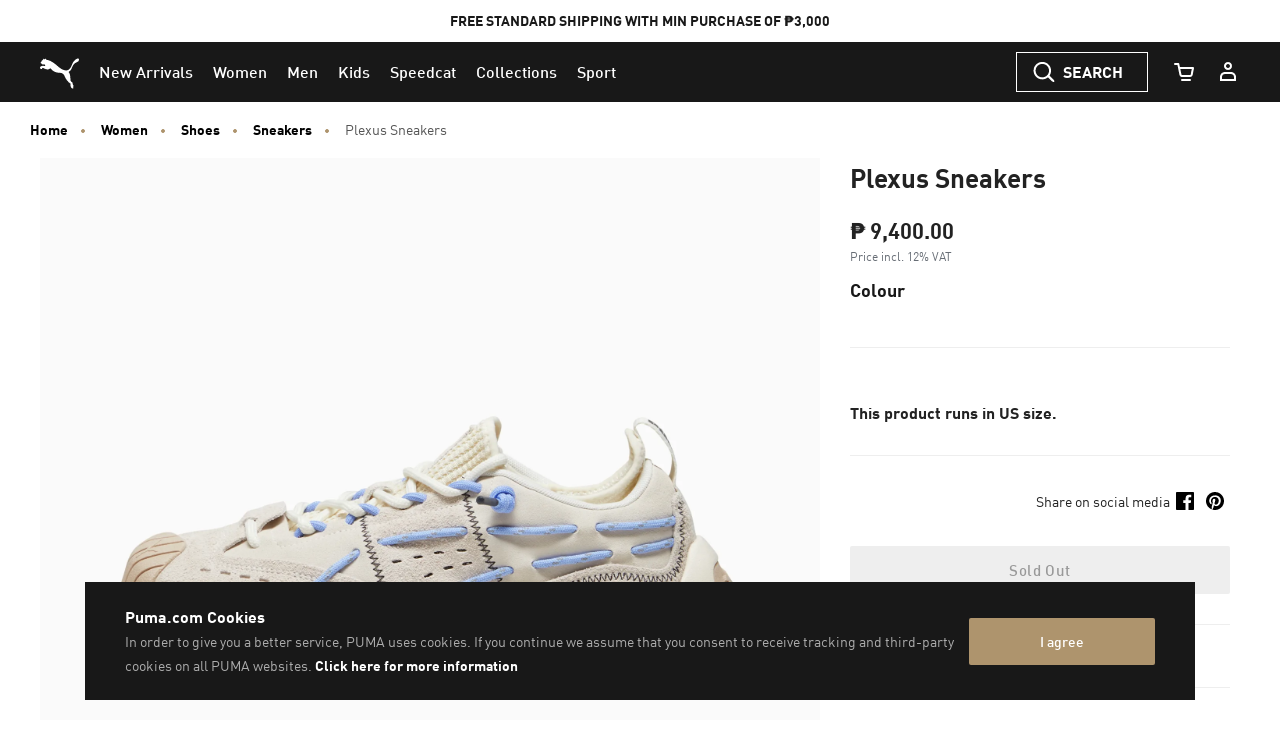

--- FILE ---
content_type: text/html;charset=UTF-8
request_url: https://ph.puma.com/on/demandware.store/Sites-PH-Site/en_PH/CQRecomm-Start
body_size: 865
content:
<div class="recommendations-content"
     id="product-to-product"
     data-track-widget-type="recommendations"
     data-track-widget-title="You Might Also Like:"
     data-track-widget-position="page bottom"
     data-component="pdp/ProductRecommendationAsyncCarousel"
     data-component-options="{&quot;url&quot;:&quot;/on/demandware.store/Sites-PH-Site/en_PH/Product-SlotComponentCarousel?recomm=true&amp;pids=391928,392724,398174,400828,400779,398203,395019,397445,395295,402916&amp;ct=default&amp;hc=&amp;jscl=js-cl-js-recomm-content-n0rin4g1b&quot;}"
     data-callout-msg="OWN THE LOOK"
     ></div>



    <!-- CQuotient Activity Tracking (viewReco-cquotient.js) -->
<script type="text/javascript">//<!--
/* <![CDATA[ */
(function(){
try {
	if(window.CQuotient) {
		var cq_params = {};
		cq_params.cookieId = window.CQuotient.getCQCookieId();
		cq_params.userId = window.CQuotient.getCQUserId();
		cq_params.emailId = CQuotient.getCQHashedEmail();
		cq_params.loginId = CQuotient.getCQHashedLogin();
		cq_params.accumulate = true;
		cq_params.products = [{
			id: '391928',
			sku: '',
			type: '',
			alt_id: ''
		}];
		cq_params.recommenderName = 'product-to-product';
		cq_params.realm = "BCWR";
		cq_params.siteId = "PH";
		cq_params.instanceType = "prd";
		cq_params.locale = window.CQuotient.locale;
		cq_params.slotId = 'pdp_content_slot_above_product_story';
		cq_params.slotConfigId = 'PDP_Recommendations_Above_Product_Story';
		cq_params.slotConfigTemplate = 'slots\/recommendation\/product-carousel-component.isml';
		if(window.CQuotient.sendActivity)
			window.CQuotient.sendActivity( CQuotient.clientId, 'viewReco', cq_params );
		else
			window.CQuotient.activities.push( {activityType: 'viewReco', parameters: cq_params} );
	}
} catch(err) {}
})();
/* ]]> */
// -->
</script>
<script type="text/javascript">//<!--
/* <![CDATA[ (viewProduct-active_data.js) */
dw.ac._capture({id: "391928", type: "recommendation"});
/* ]]> */
// -->
</script>

    <!-- CQuotient Activity Tracking (viewReco-cquotient.js) -->
<script type="text/javascript">//<!--
/* <![CDATA[ */
(function(){
try {
	if(window.CQuotient) {
		var cq_params = {};
		cq_params.cookieId = window.CQuotient.getCQCookieId();
		cq_params.userId = window.CQuotient.getCQUserId();
		cq_params.emailId = CQuotient.getCQHashedEmail();
		cq_params.loginId = CQuotient.getCQHashedLogin();
		cq_params.accumulate = true;
		cq_params.products = [{
			id: '392724',
			sku: '',
			type: '',
			alt_id: ''
		}];
		cq_params.recommenderName = 'product-to-product';
		cq_params.realm = "BCWR";
		cq_params.siteId = "PH";
		cq_params.instanceType = "prd";
		cq_params.locale = window.CQuotient.locale;
		cq_params.slotId = 'pdp_content_slot_above_product_story';
		cq_params.slotConfigId = 'PDP_Recommendations_Above_Product_Story';
		cq_params.slotConfigTemplate = 'slots\/recommendation\/product-carousel-component.isml';
		if(window.CQuotient.sendActivity)
			window.CQuotient.sendActivity( CQuotient.clientId, 'viewReco', cq_params );
		else
			window.CQuotient.activities.push( {activityType: 'viewReco', parameters: cq_params} );
	}
} catch(err) {}
})();
/* ]]> */
// -->
</script>
<script type="text/javascript">//<!--
/* <![CDATA[ (viewProduct-active_data.js) */
dw.ac._capture({id: "392724", type: "recommendation"});
/* ]]> */
// -->
</script>

    <!-- CQuotient Activity Tracking (viewReco-cquotient.js) -->
<script type="text/javascript">//<!--
/* <![CDATA[ */
(function(){
try {
	if(window.CQuotient) {
		var cq_params = {};
		cq_params.cookieId = window.CQuotient.getCQCookieId();
		cq_params.userId = window.CQuotient.getCQUserId();
		cq_params.emailId = CQuotient.getCQHashedEmail();
		cq_params.loginId = CQuotient.getCQHashedLogin();
		cq_params.accumulate = true;
		cq_params.products = [{
			id: '398174',
			sku: '',
			type: '',
			alt_id: ''
		}];
		cq_params.recommenderName = 'product-to-product';
		cq_params.realm = "BCWR";
		cq_params.siteId = "PH";
		cq_params.instanceType = "prd";
		cq_params.locale = window.CQuotient.locale;
		cq_params.slotId = 'pdp_content_slot_above_product_story';
		cq_params.slotConfigId = 'PDP_Recommendations_Above_Product_Story';
		cq_params.slotConfigTemplate = 'slots\/recommendation\/product-carousel-component.isml';
		if(window.CQuotient.sendActivity)
			window.CQuotient.sendActivity( CQuotient.clientId, 'viewReco', cq_params );
		else
			window.CQuotient.activities.push( {activityType: 'viewReco', parameters: cq_params} );
	}
} catch(err) {}
})();
/* ]]> */
// -->
</script>
<script type="text/javascript">//<!--
/* <![CDATA[ (viewProduct-active_data.js) */
dw.ac._capture({id: "398174", type: "recommendation"});
/* ]]> */
// -->
</script>

    <!-- CQuotient Activity Tracking (viewReco-cquotient.js) -->
<script type="text/javascript">//<!--
/* <![CDATA[ */
(function(){
try {
	if(window.CQuotient) {
		var cq_params = {};
		cq_params.cookieId = window.CQuotient.getCQCookieId();
		cq_params.userId = window.CQuotient.getCQUserId();
		cq_params.emailId = CQuotient.getCQHashedEmail();
		cq_params.loginId = CQuotient.getCQHashedLogin();
		cq_params.accumulate = true;
		cq_params.products = [{
			id: '400828',
			sku: '',
			type: '',
			alt_id: ''
		}];
		cq_params.recommenderName = 'product-to-product';
		cq_params.realm = "BCWR";
		cq_params.siteId = "PH";
		cq_params.instanceType = "prd";
		cq_params.locale = window.CQuotient.locale;
		cq_params.slotId = 'pdp_content_slot_above_product_story';
		cq_params.slotConfigId = 'PDP_Recommendations_Above_Product_Story';
		cq_params.slotConfigTemplate = 'slots\/recommendation\/product-carousel-component.isml';
		if(window.CQuotient.sendActivity)
			window.CQuotient.sendActivity( CQuotient.clientId, 'viewReco', cq_params );
		else
			window.CQuotient.activities.push( {activityType: 'viewReco', parameters: cq_params} );
	}
} catch(err) {}
})();
/* ]]> */
// -->
</script>
<script type="text/javascript">//<!--
/* <![CDATA[ (viewProduct-active_data.js) */
dw.ac._capture({id: "400828", type: "recommendation"});
/* ]]> */
// -->
</script>

    <!-- CQuotient Activity Tracking (viewReco-cquotient.js) -->
<script type="text/javascript">//<!--
/* <![CDATA[ */
(function(){
try {
	if(window.CQuotient) {
		var cq_params = {};
		cq_params.cookieId = window.CQuotient.getCQCookieId();
		cq_params.userId = window.CQuotient.getCQUserId();
		cq_params.emailId = CQuotient.getCQHashedEmail();
		cq_params.loginId = CQuotient.getCQHashedLogin();
		cq_params.accumulate = true;
		cq_params.products = [{
			id: '400779',
			sku: '',
			type: '',
			alt_id: ''
		}];
		cq_params.recommenderName = 'product-to-product';
		cq_params.realm = "BCWR";
		cq_params.siteId = "PH";
		cq_params.instanceType = "prd";
		cq_params.locale = window.CQuotient.locale;
		cq_params.slotId = 'pdp_content_slot_above_product_story';
		cq_params.slotConfigId = 'PDP_Recommendations_Above_Product_Story';
		cq_params.slotConfigTemplate = 'slots\/recommendation\/product-carousel-component.isml';
		if(window.CQuotient.sendActivity)
			window.CQuotient.sendActivity( CQuotient.clientId, 'viewReco', cq_params );
		else
			window.CQuotient.activities.push( {activityType: 'viewReco', parameters: cq_params} );
	}
} catch(err) {}
})();
/* ]]> */
// -->
</script>
<script type="text/javascript">//<!--
/* <![CDATA[ (viewProduct-active_data.js) */
dw.ac._capture({id: "400779", type: "recommendation"});
/* ]]> */
// -->
</script>

    <!-- CQuotient Activity Tracking (viewReco-cquotient.js) -->
<script type="text/javascript">//<!--
/* <![CDATA[ */
(function(){
try {
	if(window.CQuotient) {
		var cq_params = {};
		cq_params.cookieId = window.CQuotient.getCQCookieId();
		cq_params.userId = window.CQuotient.getCQUserId();
		cq_params.emailId = CQuotient.getCQHashedEmail();
		cq_params.loginId = CQuotient.getCQHashedLogin();
		cq_params.accumulate = true;
		cq_params.products = [{
			id: '398203',
			sku: '',
			type: '',
			alt_id: ''
		}];
		cq_params.recommenderName = 'product-to-product';
		cq_params.realm = "BCWR";
		cq_params.siteId = "PH";
		cq_params.instanceType = "prd";
		cq_params.locale = window.CQuotient.locale;
		cq_params.slotId = 'pdp_content_slot_above_product_story';
		cq_params.slotConfigId = 'PDP_Recommendations_Above_Product_Story';
		cq_params.slotConfigTemplate = 'slots\/recommendation\/product-carousel-component.isml';
		if(window.CQuotient.sendActivity)
			window.CQuotient.sendActivity( CQuotient.clientId, 'viewReco', cq_params );
		else
			window.CQuotient.activities.push( {activityType: 'viewReco', parameters: cq_params} );
	}
} catch(err) {}
})();
/* ]]> */
// -->
</script>
<script type="text/javascript">//<!--
/* <![CDATA[ (viewProduct-active_data.js) */
dw.ac._capture({id: "398203", type: "recommendation"});
/* ]]> */
// -->
</script>

    <!-- CQuotient Activity Tracking (viewReco-cquotient.js) -->
<script type="text/javascript">//<!--
/* <![CDATA[ */
(function(){
try {
	if(window.CQuotient) {
		var cq_params = {};
		cq_params.cookieId = window.CQuotient.getCQCookieId();
		cq_params.userId = window.CQuotient.getCQUserId();
		cq_params.emailId = CQuotient.getCQHashedEmail();
		cq_params.loginId = CQuotient.getCQHashedLogin();
		cq_params.accumulate = true;
		cq_params.products = [{
			id: '395019',
			sku: '',
			type: '',
			alt_id: ''
		}];
		cq_params.recommenderName = 'product-to-product';
		cq_params.realm = "BCWR";
		cq_params.siteId = "PH";
		cq_params.instanceType = "prd";
		cq_params.locale = window.CQuotient.locale;
		cq_params.slotId = 'pdp_content_slot_above_product_story';
		cq_params.slotConfigId = 'PDP_Recommendations_Above_Product_Story';
		cq_params.slotConfigTemplate = 'slots\/recommendation\/product-carousel-component.isml';
		if(window.CQuotient.sendActivity)
			window.CQuotient.sendActivity( CQuotient.clientId, 'viewReco', cq_params );
		else
			window.CQuotient.activities.push( {activityType: 'viewReco', parameters: cq_params} );
	}
} catch(err) {}
})();
/* ]]> */
// -->
</script>
<script type="text/javascript">//<!--
/* <![CDATA[ (viewProduct-active_data.js) */
dw.ac._capture({id: "395019", type: "recommendation"});
/* ]]> */
// -->
</script>

    <!-- CQuotient Activity Tracking (viewReco-cquotient.js) -->
<script type="text/javascript">//<!--
/* <![CDATA[ */
(function(){
try {
	if(window.CQuotient) {
		var cq_params = {};
		cq_params.cookieId = window.CQuotient.getCQCookieId();
		cq_params.userId = window.CQuotient.getCQUserId();
		cq_params.emailId = CQuotient.getCQHashedEmail();
		cq_params.loginId = CQuotient.getCQHashedLogin();
		cq_params.accumulate = true;
		cq_params.products = [{
			id: '397445',
			sku: '',
			type: '',
			alt_id: ''
		}];
		cq_params.recommenderName = 'product-to-product';
		cq_params.realm = "BCWR";
		cq_params.siteId = "PH";
		cq_params.instanceType = "prd";
		cq_params.locale = window.CQuotient.locale;
		cq_params.slotId = 'pdp_content_slot_above_product_story';
		cq_params.slotConfigId = 'PDP_Recommendations_Above_Product_Story';
		cq_params.slotConfigTemplate = 'slots\/recommendation\/product-carousel-component.isml';
		if(window.CQuotient.sendActivity)
			window.CQuotient.sendActivity( CQuotient.clientId, 'viewReco', cq_params );
		else
			window.CQuotient.activities.push( {activityType: 'viewReco', parameters: cq_params} );
	}
} catch(err) {}
})();
/* ]]> */
// -->
</script>
<script type="text/javascript">//<!--
/* <![CDATA[ (viewProduct-active_data.js) */
dw.ac._capture({id: "397445", type: "recommendation"});
/* ]]> */
// -->
</script>

    <!-- CQuotient Activity Tracking (viewReco-cquotient.js) -->
<script type="text/javascript">//<!--
/* <![CDATA[ */
(function(){
try {
	if(window.CQuotient) {
		var cq_params = {};
		cq_params.cookieId = window.CQuotient.getCQCookieId();
		cq_params.userId = window.CQuotient.getCQUserId();
		cq_params.emailId = CQuotient.getCQHashedEmail();
		cq_params.loginId = CQuotient.getCQHashedLogin();
		cq_params.accumulate = true;
		cq_params.products = [{
			id: '395295',
			sku: '',
			type: '',
			alt_id: ''
		}];
		cq_params.recommenderName = 'product-to-product';
		cq_params.realm = "BCWR";
		cq_params.siteId = "PH";
		cq_params.instanceType = "prd";
		cq_params.locale = window.CQuotient.locale;
		cq_params.slotId = 'pdp_content_slot_above_product_story';
		cq_params.slotConfigId = 'PDP_Recommendations_Above_Product_Story';
		cq_params.slotConfigTemplate = 'slots\/recommendation\/product-carousel-component.isml';
		if(window.CQuotient.sendActivity)
			window.CQuotient.sendActivity( CQuotient.clientId, 'viewReco', cq_params );
		else
			window.CQuotient.activities.push( {activityType: 'viewReco', parameters: cq_params} );
	}
} catch(err) {}
})();
/* ]]> */
// -->
</script>
<script type="text/javascript">//<!--
/* <![CDATA[ (viewProduct-active_data.js) */
dw.ac._capture({id: "395295", type: "recommendation"});
/* ]]> */
// -->
</script>

    <!-- CQuotient Activity Tracking (viewReco-cquotient.js) -->
<script type="text/javascript">//<!--
/* <![CDATA[ */
(function(){
try {
	if(window.CQuotient) {
		var cq_params = {};
		cq_params.cookieId = window.CQuotient.getCQCookieId();
		cq_params.userId = window.CQuotient.getCQUserId();
		cq_params.emailId = CQuotient.getCQHashedEmail();
		cq_params.loginId = CQuotient.getCQHashedLogin();
		cq_params.accumulate = true;
		cq_params.products = [{
			id: '402916',
			sku: '',
			type: '',
			alt_id: ''
		}];
		cq_params.recommenderName = 'product-to-product';
		cq_params.realm = "BCWR";
		cq_params.siteId = "PH";
		cq_params.instanceType = "prd";
		cq_params.locale = window.CQuotient.locale;
		cq_params.slotId = 'pdp_content_slot_above_product_story';
		cq_params.slotConfigId = 'PDP_Recommendations_Above_Product_Story';
		cq_params.slotConfigTemplate = 'slots\/recommendation\/product-carousel-component.isml';
		if(window.CQuotient.sendActivity)
			window.CQuotient.sendActivity( CQuotient.clientId, 'viewReco', cq_params );
		else
			window.CQuotient.activities.push( {activityType: 'viewReco', parameters: cq_params} );
	}
} catch(err) {}
})();
/* ]]> */
// -->
</script>
<script type="text/javascript">//<!--
/* <![CDATA[ (viewProduct-active_data.js) */
dw.ac._capture({id: "402916", type: "recommendation"});
/* ]]> */
// -->
</script>


--- FILE ---
content_type: text/html;charset=UTF-8
request_url: https://ph.puma.com/on/demandware.store/Sites-PH-Site/en_PH/Product-SlotComponentCarousel?recomm=true&pids=391928%2C392724%2C398174%2C400828%2C400779%2C398203%2C395019%2C397445%2C395295%2C402916&ct=default&hc=&jscl=js-cl-js-recomm-content-n0rin4g1b&ajax=true
body_size: 1997
content:
<div class="js-cl-js-recomm-content-n0rin4g1b  ">

<h2 class="products-carousel-title js-carousel-callout-msg"></h2>



<div
class="products-carousel-glide"

data-component="pdp/ProductRecommendationCarousel"
data-carousel-tiles-reload-url="null"
data-type="ProductRecommender"
data-id="null"
data-title=""
data-component-options='{}'
data-component-slider-options='{
"controlArrowPrevTitle": "Previous",
"controlArrowNextTitle": "Next",
"controlArrowIcon": "arrow"
}'

aria-label=""
aria-roledescription="carousel" role="region"
>






































































































<div class="glide-carousel-container" data-request-id="" style="min-height: 118px;">
<div class="glide-carousel" data-js-glide-slider-carousel>
<div
data-js-glide-slider-control-prev-arrow
class="simple-carousel-arrows"
data-glide-el="controls"
></div>
<div class="glide-carousel-track" data-glide-el="track">
<div class="glide-carousel-slides" aria-live="polite">




<div class="products-carousel-glide-slide" data-js-glide-slider-slide
data-js-product-products-carousel-slide role="group" aria-roledescription="slide"
aria-label="1 of 10"
>

<a
data-pid="4065452420949"
class="product-recommendation-link"
href="/ph/en/pd/rs-x-triple-sneakers/391928.html?dwvar_391928_color=01&amp;dwvar_391928_size=0140"

data-js-product-recommendation
data-product-name="RS-X Triple Sneakers"
>


<span class="product-tile-badge product-tile-badge--discount">
40% OFF
</span>

<div class="product-recommendation-image-section">


<picture class="product-recommendation-picture js-picture-lazy"
aria-label="RS-X Triple Sneakers, PUMA Black-PUMA Black">


<source

media="(max-width:544px)"

data-srcset="https://images.puma.com/image/upload/f_auto,q_auto,b_rgb:fafafa,w_450,h_450/global/391928/01/sv01/fnd/PHL/fmt/png/RS-X-Triple-Sneakers 450w"

sizes="100vw"

/>


<source

media="(min-width:545px) and (max-width:1179px)"

data-srcset="https://images.puma.com/image/upload/f_auto,q_auto,b_rgb:fafafa,w_500,h_500/global/391928/01/sv01/fnd/PHL/fmt/png/RS-X-Triple-Sneakers 500w"

sizes="100vw"

/>


<source

media="(min-width:1180px) and (max-width:1399px)"

data-srcset="https://images.puma.com/image/upload/f_auto,q_auto,b_rgb:fafafa,w_500,h_500/global/391928/01/sv01/fnd/PHL/fmt/png/RS-X-Triple-Sneakers 500w"

sizes="100vw"

/>


<source

media="(min-width:1399px)"

data-srcset="https://images.puma.com/image/upload/f_auto,q_auto,b_rgb:fafafa,w_500,h_500/global/391928/01/sv01/fnd/PHL/fmt/png/RS-X-Triple-Sneakers 500w"

sizes="100vw"

/>

<img class="product-recommendation-image product-tile-image--default tile-image"
src="https://ph.puma.com/on/demandware.static/Sites-PH-Site/-/default/dwdbd6ef73/images/lazyload.png"
data-src="https://images.puma.com/image/upload/f_auto,q_auto,b_rgb:fafafa,w_500,h_500/global/391928/01/sv01/fnd/PHL/fmt/png/RS-X-Triple-Sneakers"
alt="RS-X Triple Sneakers, PUMA Black-PUMA Black, medium-PHL"
title="RS-X Triple Sneakers, PUMA Black-PUMA Black"
itemprop="image"
>
</picture>


</div>
<div class="product-recommendation-info">
<div class="product-recommendation-name product-tile__title" aria-hidden="true">RS-X Triple Sneakers</div>

<div class="product-recommendation-price product-tile__price">
    
        <div class="product-recommendation-price-new product-tile__price--new">₱ 4,320.00</div>
        <div class="product-recommendation-price-old product-tile__price--old">₱ 7,200.00</div>
    
</div>
</div>
</a>

</div>



<div class="products-carousel-glide-slide" data-js-glide-slider-slide
data-js-product-products-carousel-slide role="group" aria-roledescription="slide"
aria-label="2 of 10"
>

<a
data-pid="4099686157357"
class="product-recommendation-link"
href="/ph/en/pd/puma-morphic-sneakers/392724.html?dwvar_392724_color=16&amp;dwvar_392724_size=0140"

data-js-product-recommendation
data-product-name="PUMA Morphic Sneakers"
>


<span class="product-tile-badge product-tile-badge--discount">
40% OFF
</span>

<div class="product-recommendation-image-section">


<picture class="product-recommendation-picture js-picture-lazy"
aria-label="PUMA Morphic Sneakers, Glacial Gray-PUMA White-Strong Gray">


<source

media="(max-width:544px)"

data-srcset="https://images.puma.com/image/upload/f_auto,q_auto,b_rgb:fafafa,w_450,h_450/global/392724/16/sv01/fnd/PHL/fmt/png/PUMA-Morphic-Sneakers 450w"

sizes="100vw"

/>


<source

media="(min-width:545px) and (max-width:1179px)"

data-srcset="https://images.puma.com/image/upload/f_auto,q_auto,b_rgb:fafafa,w_500,h_500/global/392724/16/sv01/fnd/PHL/fmt/png/PUMA-Morphic-Sneakers 500w"

sizes="100vw"

/>


<source

media="(min-width:1180px) and (max-width:1399px)"

data-srcset="https://images.puma.com/image/upload/f_auto,q_auto,b_rgb:fafafa,w_500,h_500/global/392724/16/sv01/fnd/PHL/fmt/png/PUMA-Morphic-Sneakers 500w"

sizes="100vw"

/>


<source

media="(min-width:1399px)"

data-srcset="https://images.puma.com/image/upload/f_auto,q_auto,b_rgb:fafafa,w_500,h_500/global/392724/16/sv01/fnd/PHL/fmt/png/PUMA-Morphic-Sneakers 500w"

sizes="100vw"

/>

<img class="product-recommendation-image product-tile-image--default tile-image"
src="https://ph.puma.com/on/demandware.static/Sites-PH-Site/-/default/dwdbd6ef73/images/lazyload.png"
data-src="https://images.puma.com/image/upload/f_auto,q_auto,b_rgb:fafafa,w_500,h_500/global/392724/16/sv01/fnd/PHL/fmt/png/PUMA-Morphic-Sneakers"
alt="PUMA Morphic Sneakers, Glacial Gray-PUMA White-Strong Gray, medium-PHL"
title="PUMA Morphic Sneakers, Glacial Gray-PUMA White-Strong Gray"
itemprop="image"
>
</picture>


</div>
<div class="product-recommendation-info">
<div class="product-recommendation-name product-tile__title" aria-hidden="true">PUMA Morphic Sneakers</div>

<div class="product-recommendation-price product-tile__price">
    
        <div class="product-recommendation-price-new product-tile__price--new">₱ 3,120.00</div>
        <div class="product-recommendation-price-old product-tile__price--old">₱ 5,200.00</div>
    
</div>
</div>
</a>

</div>



<div class="products-carousel-glide-slide" data-js-glide-slider-slide
data-js-product-products-carousel-slide role="group" aria-roledescription="slide"
aria-label="3 of 10"
>

<a
data-pid="4067979399715"
class="product-recommendation-link"
href="/ph/en/pd/puma-9-t-sneakers-unisex/398174.html?dwvar_398174_color=02&amp;dwvar_398174_size=0200"

data-js-product-recommendation
data-product-name="PUMA 9-T Sneakers Unisex"
>


<span class="product-tile-badge product-tile-badge--discount">
40% OFF
</span>

<div class="product-recommendation-image-section">


<picture class="product-recommendation-picture js-picture-lazy"
aria-label="PUMA 9-T Sneakers Unisex, PUMA Black-PUMA White">


<source

media="(max-width:544px)"

data-srcset="https://images.puma.com/image/upload/f_auto,q_auto,b_rgb:fafafa,w_450,h_450/global/398174/02/sv01/fnd/PHL/fmt/png/PUMA-9-T-Sneakers-Unisex 450w"

sizes="100vw"

/>


<source

media="(min-width:545px) and (max-width:1179px)"

data-srcset="https://images.puma.com/image/upload/f_auto,q_auto,b_rgb:fafafa,w_500,h_500/global/398174/02/sv01/fnd/PHL/fmt/png/PUMA-9-T-Sneakers-Unisex 500w"

sizes="100vw"

/>


<source

media="(min-width:1180px) and (max-width:1399px)"

data-srcset="https://images.puma.com/image/upload/f_auto,q_auto,b_rgb:fafafa,w_500,h_500/global/398174/02/sv01/fnd/PHL/fmt/png/PUMA-9-T-Sneakers-Unisex 500w"

sizes="100vw"

/>


<source

media="(min-width:1399px)"

data-srcset="https://images.puma.com/image/upload/f_auto,q_auto,b_rgb:fafafa,w_500,h_500/global/398174/02/sv01/fnd/PHL/fmt/png/PUMA-9-T-Sneakers-Unisex 500w"

sizes="100vw"

/>

<img class="product-recommendation-image product-tile-image--default tile-image"
src="https://ph.puma.com/on/demandware.static/Sites-PH-Site/-/default/dwdbd6ef73/images/lazyload.png"
data-src="https://images.puma.com/image/upload/f_auto,q_auto,b_rgb:fafafa,w_500,h_500/global/398174/02/sv01/fnd/PHL/fmt/png/PUMA-9-T-Sneakers-Unisex"
alt="PUMA 9-T Sneakers Unisex, PUMA Black-PUMA White, medium-PHL"
title="PUMA 9-T Sneakers Unisex, PUMA Black-PUMA White"
itemprop="image"
>
</picture>


</div>
<div class="product-recommendation-info">
<div class="product-recommendation-name product-tile__title" aria-hidden="true">PUMA 9-T Sneakers Unisex</div>

<div class="product-recommendation-price product-tile__price">
    
        <div class="product-recommendation-price-new product-tile__price--new">₱ 4,620.00</div>
        <div class="product-recommendation-price-old product-tile__price--old">₱ 7,700.00</div>
    
</div>
</div>
</a>

</div>



<div class="products-carousel-glide-slide" data-js-glide-slider-slide
data-js-product-products-carousel-slide role="group" aria-roledescription="slide"
aria-label="4 of 10"
>

<a
data-pid="4067983112508"
class="product-recommendation-link"
href="/ph/en/pd/ca-luxe-sneakers/400828.html?dwvar_400828_color=01&amp;dwvar_400828_size=0140"

data-js-product-recommendation
data-product-name="CA Luxe Sneakers"
>


<span class="product-tile-badge product-tile-badge--discount">
50% OFF
</span>

<div class="product-recommendation-image-section">


<picture class="product-recommendation-picture js-picture-lazy"
aria-label="CA Luxe Sneakers, PUMA White-Warm White">


<source

media="(max-width:544px)"

data-srcset="https://images.puma.com/image/upload/f_auto,q_auto,b_rgb:fafafa,w_450,h_450/global/400828/01/sv01/fnd/PHL/fmt/png/CA-Luxe-Sneakers 450w"

sizes="100vw"

/>


<source

media="(min-width:545px) and (max-width:1179px)"

data-srcset="https://images.puma.com/image/upload/f_auto,q_auto,b_rgb:fafafa,w_500,h_500/global/400828/01/sv01/fnd/PHL/fmt/png/CA-Luxe-Sneakers 500w"

sizes="100vw"

/>


<source

media="(min-width:1180px) and (max-width:1399px)"

data-srcset="https://images.puma.com/image/upload/f_auto,q_auto,b_rgb:fafafa,w_500,h_500/global/400828/01/sv01/fnd/PHL/fmt/png/CA-Luxe-Sneakers 500w"

sizes="100vw"

/>


<source

media="(min-width:1399px)"

data-srcset="https://images.puma.com/image/upload/f_auto,q_auto,b_rgb:fafafa,w_500,h_500/global/400828/01/sv01/fnd/PHL/fmt/png/CA-Luxe-Sneakers 500w"

sizes="100vw"

/>

<img class="product-recommendation-image product-tile-image--default tile-image"
src="https://ph.puma.com/on/demandware.static/Sites-PH-Site/-/default/dwdbd6ef73/images/lazyload.png"
data-src="https://images.puma.com/image/upload/f_auto,q_auto,b_rgb:fafafa,w_500,h_500/global/400828/01/sv01/fnd/PHL/fmt/png/CA-Luxe-Sneakers"
alt="CA Luxe Sneakers, PUMA White-Warm White, medium-PHL"
title="CA Luxe Sneakers, PUMA White-Warm White"
itemprop="image"
>
</picture>


</div>
<div class="product-recommendation-info">
<div class="product-recommendation-name product-tile__title" aria-hidden="true">CA Luxe Sneakers</div>

<div class="product-recommendation-price product-tile__price">
    
        <div class="product-recommendation-price-new product-tile__price--new">₱ 3,100.00</div>
        <div class="product-recommendation-price-old product-tile__price--old">₱ 6,200.00</div>
    
</div>
</div>
</a>

</div>



<div class="products-carousel-glide-slide" data-js-glide-slider-slide
data-js-product-products-carousel-slide role="group" aria-roledescription="slide"
aria-label="5 of 10"
>

<a
data-pid="4067983118562"
class="product-recommendation-link"
href="/ph/en/pd/ca-match-sneakers-unisex/400779.html?dwvar_400779_color=05&amp;dwvar_400779_size=0140"

data-js-product-recommendation
data-product-name="CA Match Sneakers Unisex"
>


<div class="product-recommendation-image-section">


<picture class="product-recommendation-picture js-picture-lazy"
aria-label="CA Match Sneakers Unisex, PUMA White-PUMA Black">


<source

media="(max-width:544px)"

data-srcset="https://images.puma.com/image/upload/f_auto,q_auto,b_rgb:fafafa,w_450,h_450/global/400779/05/sv01/fnd/PHL/fmt/png/CA-Match-Sneakers-Unisex 450w"

sizes="100vw"

/>


<source

media="(min-width:545px) and (max-width:1179px)"

data-srcset="https://images.puma.com/image/upload/f_auto,q_auto,b_rgb:fafafa,w_500,h_500/global/400779/05/sv01/fnd/PHL/fmt/png/CA-Match-Sneakers-Unisex 500w"

sizes="100vw"

/>


<source

media="(min-width:1180px) and (max-width:1399px)"

data-srcset="https://images.puma.com/image/upload/f_auto,q_auto,b_rgb:fafafa,w_500,h_500/global/400779/05/sv01/fnd/PHL/fmt/png/CA-Match-Sneakers-Unisex 500w"

sizes="100vw"

/>


<source

media="(min-width:1399px)"

data-srcset="https://images.puma.com/image/upload/f_auto,q_auto,b_rgb:fafafa,w_500,h_500/global/400779/05/sv01/fnd/PHL/fmt/png/CA-Match-Sneakers-Unisex 500w"

sizes="100vw"

/>

<img class="product-recommendation-image product-tile-image--default tile-image"
src="https://ph.puma.com/on/demandware.static/Sites-PH-Site/-/default/dwdbd6ef73/images/lazyload.png"
data-src="https://images.puma.com/image/upload/f_auto,q_auto,b_rgb:fafafa,w_500,h_500/global/400779/05/sv01/fnd/PHL/fmt/png/CA-Match-Sneakers-Unisex"
alt="CA Match Sneakers Unisex, PUMA White-PUMA Black, medium-PHL"
title="CA Match Sneakers Unisex, PUMA White-PUMA Black"
itemprop="image"
>
</picture>


</div>
<div class="product-recommendation-info">
<div class="product-recommendation-name product-tile__title" aria-hidden="true">CA Match Sneakers Unisex</div>

<div class="product-recommendation-price product-tile__price">
    
        <div class="product-recommendation-price-standard product-tile__price--standard">₱ 5,500.00</div>
    
</div>
</div>
</a>

</div>



<div class="products-carousel-glide-slide" data-js-glide-slider-slide
data-js-product-products-carousel-slide role="group" aria-roledescription="slide"
aria-label="6 of 10"
>

<a
data-pid="4067979736602"
class="product-recommendation-link"
href="/ph/en/pd/rs-x-efekt-premium-athletics-sneakers/398203.html?dwvar_398203_color=01&amp;dwvar_398203_size=0280"

data-js-product-recommendation
data-product-name="RS-X Efekt Premium Athletics Sneakers"
>


<span class="product-tile-badge product-tile-badge--discount">
60% OFF
</span>

<div class="product-recommendation-image-section">


<picture class="product-recommendation-picture js-picture-lazy"
aria-label="RS-X Efekt Premium Athletics Sneakers, Warm White-Cool Light Gray">


<source

media="(max-width:544px)"

data-srcset="https://images.puma.com/image/upload/f_auto,q_auto,b_rgb:fafafa,w_450,h_450/global/398203/01/sv01/fnd/PHL/fmt/png/RS-X-Efekt-Premium-Athletics-Sneakers 450w"

sizes="100vw"

/>


<source

media="(min-width:545px) and (max-width:1179px)"

data-srcset="https://images.puma.com/image/upload/f_auto,q_auto,b_rgb:fafafa,w_500,h_500/global/398203/01/sv01/fnd/PHL/fmt/png/RS-X-Efekt-Premium-Athletics-Sneakers 500w"

sizes="100vw"

/>


<source

media="(min-width:1180px) and (max-width:1399px)"

data-srcset="https://images.puma.com/image/upload/f_auto,q_auto,b_rgb:fafafa,w_500,h_500/global/398203/01/sv01/fnd/PHL/fmt/png/RS-X-Efekt-Premium-Athletics-Sneakers 500w"

sizes="100vw"

/>


<source

media="(min-width:1399px)"

data-srcset="https://images.puma.com/image/upload/f_auto,q_auto,b_rgb:fafafa,w_500,h_500/global/398203/01/sv01/fnd/PHL/fmt/png/RS-X-Efekt-Premium-Athletics-Sneakers 500w"

sizes="100vw"

/>

<img class="product-recommendation-image product-tile-image--default tile-image"
src="https://ph.puma.com/on/demandware.static/Sites-PH-Site/-/default/dwdbd6ef73/images/lazyload.png"
data-src="https://images.puma.com/image/upload/f_auto,q_auto,b_rgb:fafafa,w_500,h_500/global/398203/01/sv01/fnd/PHL/fmt/png/RS-X-Efekt-Premium-Athletics-Sneakers"
alt="RS-X Efekt Premium Athletics Sneakers, Warm White-Cool Light Gray, medium-PHL"
title="RS-X Efekt Premium Athletics Sneakers, Warm White-Cool Light Gray"
itemprop="image"
>
</picture>


</div>
<div class="product-recommendation-info">
<div class="product-recommendation-name product-tile__title" aria-hidden="true">RS-X Efekt Premium Athletics Sneakers</div>

<div class="product-recommendation-price product-tile__price">
    
        <div class="product-recommendation-price-new product-tile__price--new">₱ 2,920.00</div>
        <div class="product-recommendation-price-old product-tile__price--old">₱ 7,300.00</div>
    
</div>
</div>
</a>

</div>



<div class="products-carousel-glide-slide" data-js-glide-slider-slide
data-js-product-products-carousel-slide role="group" aria-roledescription="slide"
aria-label="7 of 10"
>

<a
data-pid="4099686156398"
class="product-recommendation-link"
href="/ph/en/pd/court-classic-lux-sneakers/395019.html?dwvar_395019_color=01&amp;dwvar_395019_size=0250"

data-js-product-recommendation
data-product-name="Court Classic Lux Sneakers"
>


<span class="product-tile-badge product-tile-badge--discount">
50% OFF
</span>

<div class="product-recommendation-image-section">


<picture class="product-recommendation-picture js-picture-lazy"
aria-label="Court Classic Lux Sneakers, PUMA White-PUMA Gold">


<source

media="(max-width:544px)"

data-srcset="https://images.puma.com/image/upload/f_auto,q_auto,b_rgb:fafafa,w_450,h_450/global/395019/01/sv01/fnd/PHL/fmt/png/Court-Classic-Lux-Sneakers 450w"

sizes="100vw"

/>


<source

media="(min-width:545px) and (max-width:1179px)"

data-srcset="https://images.puma.com/image/upload/f_auto,q_auto,b_rgb:fafafa,w_500,h_500/global/395019/01/sv01/fnd/PHL/fmt/png/Court-Classic-Lux-Sneakers 500w"

sizes="100vw"

/>


<source

media="(min-width:1180px) and (max-width:1399px)"

data-srcset="https://images.puma.com/image/upload/f_auto,q_auto,b_rgb:fafafa,w_500,h_500/global/395019/01/sv01/fnd/PHL/fmt/png/Court-Classic-Lux-Sneakers 500w"

sizes="100vw"

/>


<source

media="(min-width:1399px)"

data-srcset="https://images.puma.com/image/upload/f_auto,q_auto,b_rgb:fafafa,w_500,h_500/global/395019/01/sv01/fnd/PHL/fmt/png/Court-Classic-Lux-Sneakers 500w"

sizes="100vw"

/>

<img class="product-recommendation-image product-tile-image--default tile-image"
src="https://ph.puma.com/on/demandware.static/Sites-PH-Site/-/default/dwdbd6ef73/images/lazyload.png"
data-src="https://images.puma.com/image/upload/f_auto,q_auto,b_rgb:fafafa,w_500,h_500/global/395019/01/sv01/fnd/PHL/fmt/png/Court-Classic-Lux-Sneakers"
alt="Court Classic Lux Sneakers, PUMA White-PUMA Gold, medium-PHL"
title="Court Classic Lux Sneakers, PUMA White-PUMA Gold"
itemprop="image"
>
</picture>


</div>
<div class="product-recommendation-info">
<div class="product-recommendation-name product-tile__title" aria-hidden="true">Court Classic Lux Sneakers</div>

<div class="product-recommendation-price product-tile__price">
    
        <div class="product-recommendation-price-new product-tile__price--new">₱ 2,450.00</div>
        <div class="product-recommendation-price-old product-tile__price--old">₱ 4,900.00</div>
    
</div>
</div>
</a>

</div>



<div class="products-carousel-glide-slide" data-js-glide-slider-slide
data-js-product-products-carousel-slide role="group" aria-roledescription="slide"
aria-label="8 of 10"
>

<a
data-pid="4067979437271"
class="product-recommendation-link"
href="/ph/en/pd/puma-club-ii-sneakers-unisex/397445.html?dwvar_397445_color=02&amp;dwvar_397445_size=0280"

data-js-product-recommendation
data-product-name="PUMA Club II Sneakers Unisex"
>


<div class="product-recommendation-image-section">


<picture class="product-recommendation-picture js-picture-lazy"
aria-label="PUMA Club II Sneakers Unisex, PUMA White-PUMA Gold">


<source

media="(max-width:544px)"

data-srcset="https://images.puma.com/image/upload/f_auto,q_auto,b_rgb:fafafa,w_450,h_450/global/397445/02/sv01/fnd/PHL/fmt/png/PUMA-Club-II-Sneakers-Unisex 450w"

sizes="100vw"

/>


<source

media="(min-width:545px) and (max-width:1179px)"

data-srcset="https://images.puma.com/image/upload/f_auto,q_auto,b_rgb:fafafa,w_500,h_500/global/397445/02/sv01/fnd/PHL/fmt/png/PUMA-Club-II-Sneakers-Unisex 500w"

sizes="100vw"

/>


<source

media="(min-width:1180px) and (max-width:1399px)"

data-srcset="https://images.puma.com/image/upload/f_auto,q_auto,b_rgb:fafafa,w_500,h_500/global/397445/02/sv01/fnd/PHL/fmt/png/PUMA-Club-II-Sneakers-Unisex 500w"

sizes="100vw"

/>


<source

media="(min-width:1399px)"

data-srcset="https://images.puma.com/image/upload/f_auto,q_auto,b_rgb:fafafa,w_500,h_500/global/397445/02/sv01/fnd/PHL/fmt/png/PUMA-Club-II-Sneakers-Unisex 500w"

sizes="100vw"

/>

<img class="product-recommendation-image product-tile-image--default tile-image"
src="https://ph.puma.com/on/demandware.static/Sites-PH-Site/-/default/dwdbd6ef73/images/lazyload.png"
data-src="https://images.puma.com/image/upload/f_auto,q_auto,b_rgb:fafafa,w_500,h_500/global/397445/02/sv01/fnd/PHL/fmt/png/PUMA-Club-II-Sneakers-Unisex"
alt="PUMA Club II Sneakers Unisex, PUMA White-PUMA Gold, medium-PHL"
title="PUMA Club II Sneakers Unisex, PUMA White-PUMA Gold"
itemprop="image"
>
</picture>


</div>
<div class="product-recommendation-info">
<div class="product-recommendation-name product-tile__title" aria-hidden="true">PUMA Club II Sneakers Unisex</div>

<div class="product-recommendation-price product-tile__price">
    
        <div class="product-recommendation-price-standard product-tile__price--standard">₱ 4,000.00</div>
    
</div>
</div>
</a>

</div>



<div class="products-carousel-glide-slide" data-js-glide-slider-slide
data-js-product-products-carousel-slide role="group" aria-roledescription="slide"
aria-label="9 of 10"
>

<a
data-pid="4067983932670"
class="product-recommendation-link"
href="/ph/en/pd/hypnotic-ls-sneakers/395295.html?dwvar_395295_color=29&amp;dwvar_395295_size=0300"

data-js-product-recommendation
data-product-name="Hypnotic LS Sneakers"
>


<span class="product-tile-badge product-tile-badge--discount">
50% OFF
</span>

<div class="product-recommendation-image-section">


<picture class="product-recommendation-picture js-picture-lazy"
aria-label="Hypnotic LS Sneakers, Vapor Gray-PUMA White-Light Sand">


<source

media="(max-width:544px)"

data-srcset="https://images.puma.com/image/upload/f_auto,q_auto,b_rgb:fafafa,w_450,h_450/global/395295/29/sv01/fnd/PHL/fmt/png/Hypnotic-LS-Sneakers 450w"

sizes="100vw"

/>


<source

media="(min-width:545px) and (max-width:1179px)"

data-srcset="https://images.puma.com/image/upload/f_auto,q_auto,b_rgb:fafafa,w_500,h_500/global/395295/29/sv01/fnd/PHL/fmt/png/Hypnotic-LS-Sneakers 500w"

sizes="100vw"

/>


<source

media="(min-width:1180px) and (max-width:1399px)"

data-srcset="https://images.puma.com/image/upload/f_auto,q_auto,b_rgb:fafafa,w_500,h_500/global/395295/29/sv01/fnd/PHL/fmt/png/Hypnotic-LS-Sneakers 500w"

sizes="100vw"

/>


<source

media="(min-width:1399px)"

data-srcset="https://images.puma.com/image/upload/f_auto,q_auto,b_rgb:fafafa,w_500,h_500/global/395295/29/sv01/fnd/PHL/fmt/png/Hypnotic-LS-Sneakers 500w"

sizes="100vw"

/>

<img class="product-recommendation-image product-tile-image--default tile-image"
src="https://ph.puma.com/on/demandware.static/Sites-PH-Site/-/default/dwdbd6ef73/images/lazyload.png"
data-src="https://images.puma.com/image/upload/f_auto,q_auto,b_rgb:fafafa,w_500,h_500/global/395295/29/sv01/fnd/PHL/fmt/png/Hypnotic-LS-Sneakers"
alt="Hypnotic LS Sneakers, Vapor Gray-PUMA White-Light Sand, medium-PHL"
title="Hypnotic LS Sneakers, Vapor Gray-PUMA White-Light Sand"
itemprop="image"
>
</picture>


</div>
<div class="product-recommendation-info">
<div class="product-recommendation-name product-tile__title" aria-hidden="true">Hypnotic LS Sneakers</div>

<div class="product-recommendation-price product-tile__price">
    
        <div class="product-recommendation-price-new product-tile__price--new">₱ 2,450.00</div>
        <div class="product-recommendation-price-old product-tile__price--old">₱ 4,900.00</div>
    
</div>
</div>
</a>

</div>



<div class="products-carousel-glide-slide" data-js-glide-slider-slide
data-js-product-products-carousel-slide role="group" aria-roledescription="slide"
aria-label="10 of 10"
>

<a
data-pid="4069156511590"
class="product-recommendation-link"
href="/ph/en/pd/rs-surge-sneakers-unisex/402916.html?dwvar_402916_color=01&amp;dwvar_402916_size=0140"

data-js-product-recommendation
data-product-name="RS Surge Sneakers Unisex"
>


<div class="product-recommendation-image-section">


<picture class="product-recommendation-picture js-picture-lazy"
aria-label="RS Surge Sneakers Unisex, PUMA Black-Smokey Gray">


<source

media="(max-width:544px)"

data-srcset="https://images.puma.com/image/upload/f_auto,q_auto,b_rgb:fafafa,w_450,h_450/global/402916/01/sv01/fnd/PHL/fmt/png/RS-Surge-Sneakers-Unisex 450w"

sizes="100vw"

/>


<source

media="(min-width:545px) and (max-width:1179px)"

data-srcset="https://images.puma.com/image/upload/f_auto,q_auto,b_rgb:fafafa,w_500,h_500/global/402916/01/sv01/fnd/PHL/fmt/png/RS-Surge-Sneakers-Unisex 500w"

sizes="100vw"

/>


<source

media="(min-width:1180px) and (max-width:1399px)"

data-srcset="https://images.puma.com/image/upload/f_auto,q_auto,b_rgb:fafafa,w_500,h_500/global/402916/01/sv01/fnd/PHL/fmt/png/RS-Surge-Sneakers-Unisex 500w"

sizes="100vw"

/>


<source

media="(min-width:1399px)"

data-srcset="https://images.puma.com/image/upload/f_auto,q_auto,b_rgb:fafafa,w_500,h_500/global/402916/01/sv01/fnd/PHL/fmt/png/RS-Surge-Sneakers-Unisex 500w"

sizes="100vw"

/>

<img class="product-recommendation-image product-tile-image--default tile-image"
src="https://ph.puma.com/on/demandware.static/Sites-PH-Site/-/default/dwdbd6ef73/images/lazyload.png"
data-src="https://images.puma.com/image/upload/f_auto,q_auto,b_rgb:fafafa,w_500,h_500/global/402916/01/sv01/fnd/PHL/fmt/png/RS-Surge-Sneakers-Unisex"
alt="RS Surge Sneakers Unisex, PUMA Black-Smokey Gray, medium-PHL"
title="RS Surge Sneakers Unisex, PUMA Black-Smokey Gray"
itemprop="image"
>
</picture>


</div>
<div class="product-recommendation-info">
<div class="product-recommendation-name product-tile__title" aria-hidden="true">RS Surge Sneakers Unisex</div>

<div class="product-recommendation-price product-tile__price">
    
        <div class="product-recommendation-price-standard product-tile__price--standard">₱ 6,800.00</div>
    
</div>
</div>
</a>

</div>


</div>
</div>
<div
data-js-glide-slider-control-next-arrow
class="simple-carousel-arrows"
data-glide-el="controls"
></div>
<div
data-js-glide-slider-control-bullets
class="simple-carousel-bullets accessible-tabs"
data-glide-el="controls[nav]"
role="tablist"
aria-label="Slides"
data-slide-number-text="Slide {0}"
></div>
</div>
</div>




</div>
</div>




--- FILE ---
content_type: text/javascript; charset=utf-8
request_url: https://e.cquotient.com/recs/bcwr-PH/product-to-product?callback=CQuotient._callback1&_=1769755380515&_device=mac&userId=&cookieId=bcmvzmTyiWUqRZyqfoInaKqDbz&emailId=&anchors=id%3A%3A386329%7C%7Csku%3A%3A%7C%7Ctype%3A%3A%7C%7Calt_id%3A%3A&slotId=pdp_content_slot_above_product_story&slotConfigId=PDP_Recommendations_Above_Product_Story&slotConfigTemplate=slots%2Frecommendation%2Fproduct-carousel-component.isml&ccver=1.03&realm=BCWR&siteId=PH&instanceType=prd&v=v3.1.3&json=%7B%22userId%22%3A%22%22%2C%22cookieId%22%3A%22bcmvzmTyiWUqRZyqfoInaKqDbz%22%2C%22emailId%22%3A%22%22%2C%22anchors%22%3A%5B%7B%22id%22%3A%22386329%22%2C%22sku%22%3A%22%22%2C%22type%22%3A%22%22%2C%22alt_id%22%3A%22%22%7D%5D%2C%22slotId%22%3A%22pdp_content_slot_above_product_story%22%2C%22slotConfigId%22%3A%22PDP_Recommendations_Above_Product_Story%22%2C%22slotConfigTemplate%22%3A%22slots%2Frecommendation%2Fproduct-carousel-component.isml%22%2C%22ccver%22%3A%221.03%22%2C%22realm%22%3A%22BCWR%22%2C%22siteId%22%3A%22PH%22%2C%22instanceType%22%3A%22prd%22%2C%22v%22%3A%22v3.1.3%22%7D
body_size: 518
content:
/**/ typeof CQuotient._callback1 === 'function' && CQuotient._callback1({"product-to-product":{"displayMessage":"product-to-product","recs":[{"id":"391928","product_name":"RS-X Triple Sneakers","image_url":"https://images.puma.net/images/391928/01/sv02/fnd/PHL/w/2000/h/2000/","product_url":"https://ph.puma.com/ph/en/pd/rs-x-triple-sneakers/391928.html"},{"id":"392724","product_name":"PUMA Morphic Sneakers","image_url":"https://images.puma.net/images/392724/37/sv02/fnd/PHL/w/2000/h/2000/","product_url":"https://ph.puma.com/ph/en/pd/puma-morphic-sneakers/392724.html"},{"id":"398174","product_name":"PUMA 9-T Sneakers Unisex","image_url":"https://images.puma.net/images/398174/02/sv03/fnd/PHL/w/2000/h/2000/","product_url":"https://ph.puma.com/ph/en/pd/puma-9-t-sneakers-unisex/398174.html"},{"id":"400828","product_name":"CA Luxe Sneakers","image_url":"https://images.puma.net/images/400828/01/sv01/fnd/PHL/w/2000/h/2000/","product_url":"https://ph.puma.com/ph/en/pd/ca-luxe-sneakers/400828.html"},{"id":"400779","product_name":"CA Match Sneakers Unisex","image_url":"https://images.puma.net/images/400779/05/sv01/fnd/PHL/w/2000/h/2000/","product_url":"https://ph.puma.com/ph/en/pd/ca-match-sneakers-unisex/400779.html"},{"id":"398203","product_name":"RS-X Efekt Premium Athletics Sneakers","image_url":"https://images.puma.net/images/398203/02/fnd/PHL/w/2000/h/2000/","product_url":"https://ph.puma.com/ph/en/pd/rs-x-efekt-premium-athletics-sneakers/398203.html"},{"id":"395019","product_name":"Court Classic Lux Sneakers","image_url":"https://images.puma.net/images/395019/05/fnd/PHL/w/2000/h/2000/","product_url":"https://ph.puma.com/ph/en/pd/court-classic-lux-sneakers/395019.html"},{"id":"397445","product_name":"PUMA Club II Sneakers Unisex","image_url":"https://images.puma.net/images/397445/06/fnd/PHL/w/2000/h/2000/","product_url":"https://ph.puma.com/ph/en/pd/puma-club-ii-sneakers-unisex/397445.html"},{"id":"395295","product_name":"Hypnotic LS Sneakers","image_url":"https://images.puma.net/images/395295/13/mod01/fnd/PHL/w/2000/h/2000/","product_url":"https://ph.puma.com/ph/en/pd/hypnotic-ls-sneakers/395295.html"},{"id":"402916","product_name":"RS Surge Sneakers Unisex","image_url":"https://images.puma.net/images/402916/01/sv01/fnd/PHL/w/2000/h/2000/","product_url":"https://ph.puma.com/ph/en/pd/rs-surge-sneakers-unisex/402916.html"}],"recoUUID":"0c18006f-e025-4feb-a6a8-134131201337"}});

--- FILE ---
content_type: text/javascript; charset=utf-8
request_url: https://r.cquotient.com/recs/bcwr-PH/pdp?callback=CQuotient._callback2&_device=mac&userId=&cookieId=bcmvzmTyiWUqRZyqfoInaKqDbz&emailId=&anchors=id%3A%3A%7C%7Csku%3A%3A%7C%7Ctype%3A%3A%7C%7Calt_id%3A%3A&slotId=pdp_content_slot&slotConfigId=product_carousel&slotConfigTemplate=slots%2Frecommendation%2Fproduct-carousel-component.isml&ccver=1.03&realm=BCWR&siteId=PH&instanceType=prd&v=v3.1.3&json=%7B%22userId%22%3A%22%22%2C%22cookieId%22%3A%22bcmvzmTyiWUqRZyqfoInaKqDbz%22%2C%22emailId%22%3A%22%22%2C%22anchors%22%3A%5B%7B%22id%22%3A%22%22%2C%22sku%22%3A%22%22%2C%22type%22%3A%22%22%2C%22alt_id%22%3A%22%22%7D%5D%2C%22slotId%22%3A%22pdp_content_slot%22%2C%22slotConfigId%22%3A%22product_carousel%22%2C%22slotConfigTemplate%22%3A%22slots%2Frecommendation%2Fproduct-carousel-component.isml%22%2C%22ccver%22%3A%221.03%22%2C%22realm%22%3A%22BCWR%22%2C%22siteId%22%3A%22PH%22%2C%22instanceType%22%3A%22prd%22%2C%22v%22%3A%22v3.1.3%22%7D
body_size: 68
content:
/**/ typeof CQuotient._callback2 === 'function' && CQuotient._callback2({"pdp":{"displayMessage":"You may also like","recs":[],"recoUUID":"f99c30d9-537d-4c40-a375-b11ab50c83d9"}});

--- FILE ---
content_type: text/javascript; charset=utf-8
request_url: https://p.cquotient.com/pebble?tla=bcwr-PH&activityType=viewReco&callback=CQuotient._act_callback3&cookieId=bcmvzmTyiWUqRZyqfoInaKqDbz&userId=&emailId=&products=id%3A%3A391928%7C%7Csku%3A%3A%7C%7Ctype%3A%3A%7C%7Calt_id%3A%3A%3B%3Bid%3A%3A392724%7C%7Csku%3A%3A%7C%7Ctype%3A%3A%7C%7Calt_id%3A%3A%3B%3Bid%3A%3A398174%7C%7Csku%3A%3A%7C%7Ctype%3A%3A%7C%7Calt_id%3A%3A%3B%3Bid%3A%3A400828%7C%7Csku%3A%3A%7C%7Ctype%3A%3A%7C%7Calt_id%3A%3A%3B%3Bid%3A%3A400779%7C%7Csku%3A%3A%7C%7Ctype%3A%3A%7C%7Calt_id%3A%3A%3B%3Bid%3A%3A398203%7C%7Csku%3A%3A%7C%7Ctype%3A%3A%7C%7Calt_id%3A%3A%3B%3Bid%3A%3A395019%7C%7Csku%3A%3A%7C%7Ctype%3A%3A%7C%7Calt_id%3A%3A%3B%3Bid%3A%3A397445%7C%7Csku%3A%3A%7C%7Ctype%3A%3A%7C%7Calt_id%3A%3A%3B%3Bid%3A%3A395295%7C%7Csku%3A%3A%7C%7Ctype%3A%3A%7C%7Calt_id%3A%3A%3B%3Bid%3A%3A402916%7C%7Csku%3A%3A%7C%7Ctype%3A%3A%7C%7Calt_id%3A%3A&recommenderName=product-to-product&realm=BCWR&siteId=PH&instanceType=prd&locale=en_PH&slotId=pdp_content_slot_above_product_story&slotConfigId=PDP_Recommendations_Above_Product_Story&slotConfigTemplate=slots%2Frecommendation%2Fproduct-carousel-component.isml&viewRecoRoundtrip=1341&anchors=386329&__recoUUID=0c18006f-e025-4feb-a6a8-134131201337&referrer=&currentLocation=https%3A%2F%2Fph.puma.com%2Fph%2Fen%2Fpd%2Fplexus-sneakers%2F4065452598259.html&__cq_uuid=bcmvzmTyiWUqRZyqfoInaKqDbz&__cq_seg=0~0.00!1~0.00!2~0.00!3~0.00!4~0.00!5~0.00!6~0.00!7~0.00!8~0.00!9~0.00&bc=%7B%22bcwr-PH%22%3A%5B%7B%22id%22%3A%22386329%22%2C%22sku%22%3A%224065452598259%22%7D%5D%7D&ls=true&_=1769755383194&v=v3.1.3&fbPixelId=__UNKNOWN__
body_size: 163
content:
/**/ typeof CQuotient._act_callback3 === 'function' && CQuotient._act_callback3([{"k":"__cq_uuid","v":"bcmvzmTyiWUqRZyqfoInaKqDbz","m":34128000}]);

--- FILE ---
content_type: text/javascript
request_url: https://ph.puma.com/on/demandware.static/Sites-PH-Site/-/en_PH/v1769741198187/js/main.js
body_size: 202640
content:
!function(e){function t(t){for(var r,a,s=t[0],c=t[1],l=t[2],d=0,p=[];d<s.length;d++)a=s[d],Object.prototype.hasOwnProperty.call(i,a)&&i[a]&&p.push(i[a][0]),i[a]=0;for(r in c)Object.prototype.hasOwnProperty.call(c,r)&&(e[r]=c[r]);for(u&&u(t);p.length;)p.shift()();return o.push.apply(o,l||[]),n()}function n(){for(var e,t=0;t<o.length;t++){for(var n=o[t],r=!0,s=1;s<n.length;s++){var c=n[s];0!==i[c]&&(r=!1)}r&&(o.splice(t--,1),e=a(a.s=n[0]))}return e}var r={},i={23:0,2:0,10:0},o=[];function a(t){if(r[t])return r[t].exports;var n=r[t]={i:t,l:!1,exports:{}};return e[t].call(n.exports,n,n.exports,a),n.l=!0,n.exports}a.e=function(e){var t=[],n=i[e];if(0!==n)if(n)t.push(n[2]);else{var r=new Promise((function(t,r){n=i[e]=[t,r]}));t.push(n[2]=r);var o,s=document.createElement("script");s.charset="utf-8",s.timeout=120,a.nc&&s.setAttribute("nonce",a.nc),s.src=function(e){return a.p+"js/"+({3:"pdp~plp",4:"vendors~pdp~plp",5:"global",45:"pdp",46:"plp",47:"vendors~pdp"}[e]||e)+".bundle.js"}(e);var c=new Error;o=function(t){s.onerror=s.onload=null,clearTimeout(l);var n=i[e];if(0!==n){if(n){var r=t&&("load"===t.type?"missing":t.type),o=t&&t.target&&t.target.src;c.message="Loading chunk "+e+" failed.\n("+r+": "+o+")",c.name="ChunkLoadError",c.type=r,c.request=o,n[1](c)}i[e]=void 0}};var l=setTimeout((function(){o({type:"timeout",target:s})}),12e4);s.onerror=s.onload=o,document.head.appendChild(s)}return Promise.all(t)},a.m=e,a.c=r,a.d=function(e,t,n){a.o(e,t)||Object.defineProperty(e,t,{enumerable:!0,get:n})},a.r=function(e){"undefined"!=typeof Symbol&&Symbol.toStringTag&&Object.defineProperty(e,Symbol.toStringTag,{value:"Module"}),Object.defineProperty(e,"__esModule",{value:!0})},a.t=function(e,t){if(1&t&&(e=a(e)),8&t)return e;if(4&t&&"object"==typeof e&&e&&e.__esModule)return e;var n=Object.create(null);if(a.r(n),Object.defineProperty(n,"default",{enumerable:!0,value:e}),2&t&&"string"!=typeof e)for(var r in e)a.d(n,r,function(t){return e[t]}.bind(null,r));return n},a.n=function(e){var t=e&&e.__esModule?function(){return e.default}:function(){return e};return a.d(t,"a",t),t},a.o=function(e,t){return Object.prototype.hasOwnProperty.call(e,t)},a.p="",a.oe=function(e){throw console.error(e),e};var s=window.webpackJsonp=window.webpackJsonp||[],c=s.push.bind(s);s.push=t,s=s.slice();for(var l=0;l<s.length;l++)t(s[l]);var u=c;o.push(["./cartridges/app_puma_ph/cartridge/client/default/js/main.js",1,0]),n()}({"../integrations/int_adyen_SFRA/cartridge/client/default/js/adyenCheckout.js":function(e,t,n){var r=n("../integrations/int_adyen_SFRA/cartridge/store/index.js"),i=n("../integrations/int_adyen_SFRA/cartridge/client/default/js/adyen_checkout/renderGenericComponent.js").renderGenericComponent,o=n("../integrations/int_adyen_SFRA/cartridge/client/default/js/adyen_checkout/checkoutConfiguration.js"),a=o.setCheckoutConfiguration,s=o.actionHandler,c=n("../integrations/int_adyen_SFRA/cartridge/client/default/js/adyen_checkout/helpers.js"),l=c.assignPaymentMethodValue,u=c.showValidation,d=c.paymentFromComponent,p=n("../integrations/int_adyen_SFRA/cartridge/client/default/js/adyen_checkout/validateComponents.js").validateComponents;if($("#dwfrm_billing").submit((function(e){e.preventDefault();var t=$(this),n=t.attr("action");$.ajax({type:"POST",url:n,data:t.serialize(),async:!1,success:function(e){r.formErrorsExist="fieldErrors"in e}})})),a(),"null"!==window.cardholderNameBool&&(r.checkoutConfiguration.paymentMethodsConfiguration.card.hasHolderName=!0,r.checkoutConfiguration.paymentMethodsConfiguration.card.holderNameRequired=!0),window.Configuration&&"null"!==window.googleMerchantID&&window.Configuration.environment.includes("live")){var f="merchantId";r.checkoutConfiguration.paymentMethodsConfiguration.paywithgoogle.configuration[f]=window.googleMerchantID,r.checkoutConfiguration.paymentMethodsConfiguration.googlepay.configuration[f]=window.googleMerchantID}$("body").on("checkout:updateCheckoutView",(function(e,t){t.order.orderEmail&&(r.checkoutConfiguration.paymentMethodsConfiguration.card.clickToPayConfiguration.shopperEmail=t.order.orderEmail)})),$('button[value="submit-payment"]').on("click",(function(){r.paypalTerminatedEarly&&(d({cancelTransaction:!0,merchantReference:document.querySelector("#merchantReference").value}),r.paypalTerminatedEarly=!1),"AdyenPOS"===document.querySelector("#selectedPaymentOption").value&&(document.querySelector("#terminalId").value=document.querySelector("#terminalList").value);var e=$('input[name="dwfrm_billing_creditCardFields_cardType"]');if(e){var t=e.val();t&&(r.brand=t)}var n="";n=document.querySelector("#paymentMethodsList").getAttribute("data-is-more-than-one-psp-enabled")?$('input[name="dwfrm_billing_paymentMethods_selectedPaymentMethodID"]:checked').val():$('input[name="brandCode"]:checked').val();var i=$(".js-klarna-eu-payment-information");return"KLARNA_PAYMENTS"===n&&(i.show(),$("#dwfrm_billing .submit-payment").hide(),$(".radial-paypal").hide(),$(".js-klarna-submit-payment").show(),$(".js_isKlarna").prop("disabled",!1),$(".js_klarna_payment").prop("disabled",!1)),document.querySelector("#adyenStateData").value=JSON.stringify({paymentMethod:{type:n}}),n.startsWith("storedCard")&&(document.querySelector("#adyenStateData").value=JSON.stringify(r.stateData)),"AdyenComponent"!==n&&"scheme"!==n&&"ratepay"!==n&&!n.startsWith("doku")&&"atome"!==n||(document.querySelector("#adyenStateData").value=JSON.stringify(r.stateData),l(),p(),u())})),e.exports={renderGenericComponent:i,actionHandler:s}},"../integrations/int_adyen_SFRA/cartridge/client/default/js/adyen_checkout/checkoutConfiguration.js":function(e,t,n){var r=n("./node_modules/@babel/runtime/regenerator/index.js");function i(e){return(i="function"==typeof Symbol&&"symbol"==typeof Symbol.iterator?function(e){return typeof e}:function(e){return e&&"function"==typeof Symbol&&e.constructor===Symbol&&e!==Symbol.prototype?"symbol":typeof e})(e)}function o(e,t,n,r,i,o,a){try{var s=e[o](a),c=s.value}catch(e){return void n(e)}s.done?t(c):Promise.resolve(c).then(r,i)}function a(e,t){var n=Object.keys(e);if(Object.getOwnPropertySymbols){var r=Object.getOwnPropertySymbols(e);t&&(r=r.filter((function(t){return Object.getOwnPropertyDescriptor(e,t).enumerable}))),n.push.apply(n,r)}return n}function s(e,t,n){return(t=function(e){var t=function(e,t){if("object"!==i(e)||null===e)return e;var n=e[Symbol.toPrimitive];if(void 0!==n){var r=n.call(e,t);if("object"!==i(r))return r;throw new TypeError("@@toPrimitive must return a primitive value.")}return String(e)}(e,"string");return"symbol"===i(t)?t:String(t)}(t))in e?Object.defineProperty(e,t,{value:n,enumerable:!0,configurable:!0,writable:!0}):e[t]=n,e}var c=n("../integrations/int_adyen_SFRA/cartridge/client/default/js/adyen_checkout/helpers.js"),l=n("../integrations/int_adyen_SFRA/cartridge/client/default/js/adyen_checkout/makePartialPayment.js").makePartialPayment,u=n("../integrations/int_adyen_SFRA/cartridge/client/default/js/commons/index.js"),d=u.onBrand,p=u.onFieldValid,f=n("../integrations/int_adyen_SFRA/cartridge/store/index.js"),h=n("../integrations/int_adyen_SFRA/cartridge/client/default/js/constants.js"),m=n("../integrations/int_adyen_SFRA/cartridge/client/default/js/adyen_checkout/renderGiftcardComponent.js"),g=m.createElementsToShowRemainingGiftCardAmount,v=m.renderAddedGiftCard,y=m.getGiftCardElements,b=m.showGiftCardInfoMessage,_=m.showGiftCardCancelButton,w=m.attachGiftCardCancelListener;function S(){if("EU"===window.CQuotient.siteId){var e=s({enableStoreDetails:window.showStoreDetails,showBrandsUnderCardNumber:!1,onChange:function(e){f.isValid=e.isValid;var t=e.data.paymentMethod.storedPaymentMethodId?"storedCard".concat(e.data.paymentMethod.storedPaymentMethodId):f.selectedMethod;t||(t=e.data.paymentMethod.type),f.updateSelectedPayment(t,"isValid",f.isValid),f.updateSelectedPayment(t,"stateData",e.data)},onSubmit:function(e,t){c.assignPaymentMethodValue();var n=document.querySelector('button[value="submit-payment"]');n.disabled=!1,n.click()},onFieldValid:p,onBrand:d},"onFieldValid",(function(e){e.issuerBin&&(document.querySelector("#forterCipherText").value=JSON.stringify({bin:e.issuerBin,lastFourDigits:e.endDigits}))}));return window.clickToPayEnabled&&(e.clickToPayConfiguration={shopperEmail:window.customerEmail,merchantDisplayName:window.merchantDisplayName},e.onLoad=function(e){$(".adyen-checkout-ctp__section,.adyen-checkout-ctp__separator").remove()}),e}return{enableStoreDetails:window.showStoreDetails,showBrandsUnderCardNumber:!1,clickToPayConfiguration:{shopperEmail:window.customerEmail,merchantDisplayName:window.merchantAccount},onChange:function(e){f.isValid=e.isValid;var t=e.data.paymentMethod.storedPaymentMethodId?"storedCard".concat(e.data.paymentMethod.storedPaymentMethodId):f.selectedMethod;t||(t=e.data.paymentMethod.type),f.updateSelectedPayment(t,"isValid",f.isValid),f.updateSelectedPayment(t,"stateData",e.data)},onSubmit:function(){c.assignPaymentMethodValue(),document.querySelector('button[value="submit-payment"]').disabled=!1,document.querySelector('button[value="submit-payment"]').click()},onFieldValid:p,onBrand:d,onBinValue:function(e){e&&(document.querySelector("#forterCipherText").value=JSON.stringify({bin:e.binValue}))}}}function k(e,t){e.isValid,e.data,c.assignPaymentMethodValue(),document.querySelector("#adyenStateData").value=JSON.stringify(f.selectedPayment.stateData),c.paymentFromComponent(e.data,t)}function j(e,t){t&&t.setStatus("ready"),document.getElementById("paynow-cancel").remove(),E()}function E(){var e=document.querySelector("#showConfirmationForm");e?e.submit():($.spinner().stop(),avoidClickWhileLoading=!1)}function C(){return f.paypalTerminatedEarly=!1,{showPayButton:!0,environment:window.Configuration?window.Configuration.environment:"",onSubmit:function(e,t){c.assignPaymentMethodValue(),document.querySelector("#adyenStateData").value=JSON.stringify(f.selectedPayment.stateData),c.paymentFromComponent(e.data,t)},onCancel:function(e,t){f.paypalTerminatedEarly=!1,c.paymentFromComponent({cancelTransaction:!0,merchantReference:document.querySelector("#merchantReference").value,orderToken:document.querySelector("#orderToken").value},t)},onError:function(e,t){f.paypalTerminatedEarly=!1,t&&t.setStatus("ready"),document.querySelector("#showConfirmationForm").submit()},onAdditionalDetails:function(e){f.paypalTerminatedEarly=!1,document.querySelector("#additionalDetailsHidden").value=JSON.stringify(e.data),document.querySelector("#showConfirmationForm").submit()},onClick:function(e,t){return $("#dwfrm_billing").trigger("submit"),f.formErrorsExist?t.reject():f.paypalTerminatedEarly?(c.paymentFromComponent({cancelTransaction:!0,merchantReference:document.querySelector("#merchantReference").value}),f.paypalTerminatedEarly=!1,t.resolve()):(f.paypalTerminatedEarly=!0,null)}}}function x(){return{environment:window.Configuration?window.Configuration.environment:"",onSubmit:function(){c.assignPaymentMethodValue(),document.querySelector('button[value="submit-payment"]').disabled=!1,document.querySelector('button[value="submit-payment"]').click()},configuration:{gatewayMerchantId:window.merchantAccount},showPayButton:!0,buttonColor:"white"}}function O(e,t,n){var r,i,o,a,s,c,u=document.getElementById("giftCardSelect"),d=u.selectedIndex,p=u.options[d].text,h={paymentMethod:e,amount:t,partialPaymentsOrder:{pspReference:f.adyenOrderData.pspReference,orderData:f.adyenOrderData.orderData},giftcardBrand:p},m=l(h);m&&m.error?n():(i=(r=y()).giftCardSelectContainer,o=r.giftCardSelect,a=r.giftCardsList,s=r.cancelMainPaymentGiftCard,c=r.giftCardAddButton,i.classList.add("invisible"),o.value=null,a.innerHTML="",s.addEventListener("click",(function(){f.componentsObj.giftcard.node.unmount("component_giftcard"),s.classList.add("invisible"),c.style.display="block",o.value="null"})),f.componentsObj.giftcard&&f.componentsObj.giftcard.node.unmount("component_giftcard"),f.addedGiftCards.forEach((function(e){v(e)})),f.addedGiftCards&&f.addedGiftCard.length&&b(),_(!0),w(),g())}function T(){var e;return{showPayButton:!0,onChange:function(e){f.updateSelectedPayment(h.GIFTCARD,"isValid",e.isValid),f.updateSelectedPayment(h.GIFTCARD,"stateData",e.data)},onBalanceCheck:function(t,n,r){$.ajax({type:"POST",url:window.checkBalanceUrl,data:JSON.stringify(r),contentType:"application/json; charset=utf-8",async:!1,success:function(r){if(e=r.balance,document.querySelector('button[value="submit-payment"]').disabled=!1,r.resultCode===h.SUCCESS){var i=y(),o=i.giftCardsInfoMessageContainer,c=i.giftCardSelect,l=i.cancelMainPaymentGiftCard,u=i.giftCardAddButton,d=i.giftCardSelectWrapper;d&&d.classList.add("invisible");var p=function(e){for(var t=1;t<arguments.length;t++){var n=null!=arguments[t]?arguments[t]:{};t%2?a(Object(n),!0).forEach((function(t){s(e,t,n[t])})):Object.getOwnPropertyDescriptors?Object.defineProperties(e,Object.getOwnPropertyDescriptors(n)):a(Object(n)).forEach((function(t){Object.defineProperty(e,t,Object.getOwnPropertyDescriptor(n,t))}))}return e}({},f.partialPaymentsOrderObj);l.classList.remove("invisible"),l.addEventListener("click",(function(){f.componentsObj.giftcard.node.unmount("component_giftcard"),l.classList.add("invisible"),u.style.display="block",c.value="null",f.partialPaymentsOrderObj.remainingAmountFormatted=p.remainingAmountFormatted,f.partialPaymentsOrderObj.totalDiscountedAmount=p.totalDiscountedAmount})),document.querySelector('button[value="submit-payment"]').disabled=!0,o.innerHTML="",o.classList.remove("gift-cards-info-message-container"),f.partialPaymentsOrderObj.remainingAmountFormatted=r.remainingAmountFormatted,f.partialPaymentsOrderObj.totalDiscountedAmount=r.totalAmountFormatted,t(r)}else r.resultCode===h.NOTENOUGHBALANCE?t(r):n()},fail:function(){n()}})},onOrderRequest:function(t,n,r){var i=r.paymentMethod;f.adyenOrderData?O(i,e,n):$.ajax({type:"POST",url:window.partialPaymentsOrderUrl,data:JSON.stringify(r),contentType:"application/json; charset=utf-8",async:!1,success:function(t){"Success"===t.resultCode&&(f.adyenOrderData=t,O(i,e,n))}})},onSubmit:function(e,t){f.selectedMethod=e.data.paymentMethod.type,f.brand=null==t?void 0:t.displayName,document.querySelector('input[name="brandCode"]').checked=!1,document.querySelector('button[value="submit-payment"]').disabled=!1,document.querySelector('button[value="submit-payment"]').click()}}}function A(e){f.isValid=e.isValid,f.componentsObj[f.selectedMethod]||(f.componentsObj[f.selectedMethod]={}),f.componentsObj[f.selectedMethod].isValid=f.isValid,f.componentsObj[f.selectedMethod].stateData=e.data}var P=function(){var e,t=(e=r.mark((function e(t){return r.wrap((function(e){for(;;)switch(e.prev=e.next){case 0:return e.next=2,AdyenCheckout(f.checkoutConfiguration);case 2:e.sent.createFromAction(t).mount("#action-container"),$("#action-modal").modal({backdrop:"static",keyboard:!1}),t.type===h.ACTIONTYPE.QRCODE&&document.getElementById("cancelQrMethodsButton").classList.remove("invisible");case 6:case"end":return e.stop()}}),e)})),function(){var t=this,n=arguments;return new Promise((function(r,i){var a=e.apply(t,n);function s(e){o(a,r,i,s,c,"next",e)}function c(e){o(a,r,i,s,c,"throw",e)}s(void 0)}))});return function(e){return t.apply(this,arguments)}}();function D(e){e.data;var t=document.querySelector("#additionalDetailsHidden");t?t.value=JSON.stringify(e.data):$.spinner().stop(),E(),document.getElementById("paynow-cancel").remove(),$.ajax({type:"POST",url:window.paymentsDetailsURL,data:JSON.stringify({data:e.data,orderToken:window.orderToken}),contentType:"application/json; charset=utf-8",async:!1,success:function(e){e.isFinal||"object"!==i(e.action)?window.location.href=e.redirectUrl:P(e.action)}})}function L(){return window.klarnaWidgetEnabled?{showPayButton:!0,useKlarnaWidget:!0,onSubmit:function(e,t){c.assignPaymentMethodValue(),c.paymentFromComponent(e.data,t)},onAdditionalDetails:function(e){document.querySelector("#additionalDetailsHidden").value=JSON.stringify(e.data),document.querySelector("#showConfirmationForm").submit()}}:null}e.exports={getCardConfig:S,getPaypalConfig:C,getGooglePayConfig:x,setCheckoutConfiguration:function(){f.checkoutConfiguration.onChange=A,f.checkoutConfiguration.onAdditionalDetails=D,f.checkoutConfiguration.showPayButton=!1,f.checkoutConfiguration.clientKey=window.adyenClientKey,f.checkoutConfiguration.paymentMethodsConfiguration={card:S(),bcmc:S(),storedCard:S(),boletobancario:{personalDetailsRequired:!0,billingAddressRequired:!1,showEmailAddress:!1},paywithgoogle:x(),googlepay:x(),paypal:C(),giftcard:T(),paynow:{environment:window.Configuration?window.Configuration.environment:"",onChange:A,onAdditionalDetails:D,analytics:{enabled:!0},showPayButton:!0,onSubmit:k,onError:j},applepay:{showPayButton:!0,buttonColor:"black",onSubmit:function(e,t){$("#dwfrm_billing").trigger("submit"),c.assignPaymentMethodValue(),c.paymentFromComponent(e.data,t)}},klarna:L(),klarna_account:L(),klarna_paynow:L(),cashapp:{showPayButton:!0,onSubmit:function(e,t){$("#dwfrm_billing").trigger("submit"),c.assignPaymentMethodValue(),c.paymentFromComponent(e.data,t)}},ratepay:{personalDetailsRequiredFields:["dateOfBirth","telephoneNumber","firstName","lastName","shopperEmail"],visibility:{personalDetails:"editable",billingAddress:"hidden",deliveryAddress:"hidden"},data:{personalDetails:{dateOfBirth:"",firstName:"",lastName:"",shopperEmail:"",telephoneNumber:""}},onChange:function(e){var t=f.selectedMethod||e.data.paymentMethod.type;t&&"ratepay"===t&&(f.isValid=e.isValid,f.updateSelectedPayment(t,"isValid",f.isValid),f.updateSelectedPayment(t,"stateData",e.data))}}}},actionHandler:P}},"../integrations/int_adyen_SFRA/cartridge/client/default/js/adyen_checkout/helpers.js":function(e,t,n){function r(e){return(r="function"==typeof Symbol&&"symbol"==typeof Symbol.iterator?function(e){return typeof e}:function(e){return e&&"function"==typeof Symbol&&e.constructor===Symbol&&e!==Symbol.prototype?"symbol":typeof e})(e)}function i(e,t){var n=Object.keys(e);if(Object.getOwnPropertySymbols){var r=Object.getOwnPropertySymbols(e);t&&(r=r.filter((function(t){return Object.getOwnPropertyDescriptor(e,t).enumerable}))),n.push.apply(n,r)}return n}function o(e){for(var t=1;t<arguments.length;t++){var n=null!=arguments[t]?arguments[t]:{};t%2?i(Object(n),!0).forEach((function(t){a(e,t,n[t])})):Object.getOwnPropertyDescriptors?Object.defineProperties(e,Object.getOwnPropertyDescriptors(n)):i(Object(n)).forEach((function(t){Object.defineProperty(e,t,Object.getOwnPropertyDescriptor(n,t))}))}return e}function a(e,t,n){return(t=function(e){var t=function(e,t){if("object"!==r(e)||null===e)return e;var n=e[Symbol.toPrimitive];if(void 0!==n){var i=n.call(e,t);if("object"!==r(i))return i;throw new TypeError("@@toPrimitive must return a primitive value.")}return String(e)}(e,"string");return"symbol"===r(t)?t:String(t)}(t))in e?Object.defineProperty(e,t,{value:n,enumerable:!0,configurable:!0,writable:!0}):e[t]=n,e}var s=n("../integrations/int_adyen_SFRA/cartridge/store/index.js"),c=n("../integrations/int_adyen_SFRA/cartridge/client/default/js/constants.js");function l(e){e.orderNo&&document.querySelector("#merchantReference")&&(document.querySelector("#merchantReference").value=e.orderNo),e.orderToken&&document.querySelector("#orderToken")&&(document.querySelector("#orderToken").value=e.orderToken)}function u(){$('.paymentMethod input[type="radio"][id!="rb_paynow"]').each((function(e,t){t.disabled=!0})),$("#component_paynow").append('<a href="javascript:void(0);" id="paynow-cancel" class="paynow-cancel">Cancel</a>'),$(".paynow-cancel").on("click",(function(e){e.preventDefault(),d()}))}function d(){var e=document.querySelector("#cancelPaynowPayment");e?e.submit():($.spinner().stop(),avoidClickWhileLoading=!1)}function p(){$("#requiredBrandCode").hide(),$("#selectedIssuer").val(""),$("#adyenIssuerName").val(""),$("#dateOfBirth").val(""),$("#telephoneNumber").val(""),$("#gender").val(""),$("#bankAccountOwnerName").val(""),$("#bankAccountNumber").val(""),$("#bankLocationId").val(""),$(".additionalFields").hide(),$('[id^="pmdesc_"]').hide()}$(document).on("click",".paynow-cancel",(function(e){e.preventDefault(),d()}));var f={};e.exports={setOrderFormData:l,assignPaymentMethodValue:function(){var e=document.querySelector("#adyenPaymentMethodName"),t="#lb_".concat(s.selectedMethod);e&&(e.value=s.selectedMethod?s.selectedMethod:document.querySelector(t)?document.querySelector(t).innerHTML:"")},paymentFromComponent:function(e){var t=arguments.length>1&&void 0!==arguments[1]?arguments[1]:{},n=s.partialPaymentsOrderObj?o(o({},e),{},{partialPaymentsOrder:s.partialPaymentsOrderObj}):e;$.ajax({url:window.paymentFromComponentURL,type:"post",data:{data:JSON.stringify(n),paymentMethod:document.querySelector("#adyenPaymentMethodName").value},success:function(e){var n;l(e),null!==(n=e.fullResponse)&&void 0!==n&&n.action?(t.handleAction(e.fullResponse.action),u()):e.skipSummaryPage?(document.querySelector("#result").value=JSON.stringify(e),document.querySelector("#showConfirmationForm").submit()):(e.paymentError||e.error)&&t.handleError()}})},resetPaymentMethod:p,displaySelectedMethod:function(e){var t;s.selectedMethod=document.querySelector("#component_".concat(e," .type"))?document.querySelector("#component_".concat(e," .type")).value:e,p();var n=c.DISABLED_SUBMIT_BUTTON_METHODS;window.klarnaWidgetEnabled&&n.push("klarna");var r=document.querySelector("#component_".concat(e));if(document.querySelector('button[value="submit-payment"]').disabled=n.findIndex((function(t){return e.includes(t)}))>-1,$("#pmdesc_".concat(e)).css("display","block"),$("#PaymentMethod_".concat(e)).css("display","block"),r&&r.setAttribute("style","display:block"),"scheme"===e){var i=$(".additionalFields .adyen-checkout__loading-input__form");if(i.length>0){var o=Array.from(i.find("input"));o.length>0&&o.forEach((function(e){e.setAttribute("data-allow-submit","true")}))}var a=window.location.href,l=a.includes("SG")||a.includes("sg");i&&!l&&i.css({display:"flex","flex-direction":"column-reverse"})}if("PAYMENTOPERATOR_BANCONTACT"===e&&document.querySelector("#component_".concat(e)).setAttribute("style","display:block"),"paypal"===e&&r&&r.setAttribute("style","display:none"),"paynow"===e&&(document.querySelector('button[value="submit-payment"]').disabled=!0),"PAYPAL"===e){var u=document.querySelector("#savePaypalAccountContainer");document.querySelector("#paypal-button-container")&&document.querySelector("#paypal-button-container").setAttribute("style","display:block"),u&&document.querySelector("#savePaypalAccountContainer").setAttribute("style","display:block")}else document.querySelector("#paypal-button-container")&&document.querySelector("#paypal-button-container").setAttribute("style","display:none"),(u=document.querySelector("#savePaypalAccountContainer"))&&document.querySelector("#savePaypalAccountContainer").setAttribute("style","display:none");s.brand=null===(t=document.querySelector("#component_".concat(e," .brand")))||void 0===t?void 0:t.value},showValidation:function(){var e=$("#paymentMethodsList-doku").find("input[type='radio']:checked").val();if(e){var t=window.dokuPaymentMethods;if(t&&t.indexOf(e)>-1)return!0}if($(".adyen-checkout-ctp__section").is(":visible")&&!$(".adyen-checkout__card__form").is(":visible")){if($(".adyen-checkout__field--otp").is(":visible")){var n=$(".adyen-checkout__field--otp");return n.siblings(".adyen-checkout__button").click(),n.find("input").focus(),!1}if(!s.selectedPaymentIsValid&&$(".adyen-checkout__button--pay").length)return!0}return s.selectedPaymentIsValid?!(s.selectedMethod in f)||f[s.selectedMethod]():(s.selectedPayment.node.showValidation(),!1)},createShowConfirmationForm:function(e){if(!document.querySelector("#showConfirmationForm")){var t=document.createElement("template"),n='<form method="post" id="showConfirmationForm" name="showConfirmationForm" action="'.concat(e,'">\n    <input type="hidden" id="additionalDetailsHidden" name="additionalDetailsHidden" value="null"/>\n    <input type="hidden" id="merchantReference" name="merchantReference"/>\n    <input type="hidden" id="orderToken" name="orderToken"/>\n    <input type="hidden" id="result" name="result" value="null"/>\n  </form>');t.innerHTML=n,document.querySelector("body").appendChild(t.content)}},getInstallmentValues:function(e){for(var t=[],n=1;n<=e;n+=1)t.push(n);return t}}},"../integrations/int_adyen_SFRA/cartridge/client/default/js/adyen_checkout/localesUsingInstallments.js":function(e,t){e.exports.installmentLocales=["pt_BR","ja_JP","tr_TR","es_MX"]},"../integrations/int_adyen_SFRA/cartridge/client/default/js/adyen_checkout/makePartialPayment.js":function(e,t,n){var r=["giftCards"];var i=n("../integrations/int_adyen_SFRA/cartridge/store/index.js"),o=n("../integrations/int_adyen_SFRA/cartridge/client/default/js/adyen_checkout/renderGenericComponent.js").initializeCheckout,a=n("../integrations/int_adyen_SFRA/cartridge/client/default/js/adyen_checkout/helpers.js");e.exports={makePartialPayment:function(e){var t;return $.ajax({url:window.partialPaymentUrl,type:"POST",data:JSON.stringify(e),contentType:"application/json; charset=utf-8",async:!1,success:function(e){if(e.error)t={error:!0};else{var n=e.giftCards,s=function(e,t){if(null==e)return{};var n,r,i=function(e,t){if(null==e)return{};var n,r,i={},o=Object.keys(e);for(r=0;r<o.length;r++)n=o[r],t.indexOf(n)>=0||(i[n]=e[n]);return i}(e,t);if(Object.getOwnPropertySymbols){var o=Object.getOwnPropertySymbols(e);for(r=0;r<o.length;r++)n=o[r],t.indexOf(n)>=0||Object.prototype.propertyIsEnumerable.call(e,n)&&(i[n]=e[n])}return i}(e,r);i.checkout.options.amount=s.remainingAmount,i.adyenOrderData=s.partialPaymentsOrder,i.partialPaymentsOrderObj=s,sessionStorage.setItem("partialPaymentsObj",JSON.stringify(s)),i.addedGiftCards=n,a.setOrderFormData(e),o()}}}).fail((function(){})),t}}},"../integrations/int_adyen_SFRA/cartridge/client/default/js/adyen_checkout/renderGenericComponent.js":function(e,t,n){var r=n("./node_modules/@babel/runtime/regenerator/index.js");function i(e){return(i="function"==typeof Symbol&&"symbol"==typeof Symbol.iterator?function(e){return typeof e}:function(e){return e&&"function"==typeof Symbol&&e.constructor===Symbol&&e!==Symbol.prototype?"symbol":typeof e})(e)}function o(e,t,n,r,i,o,a){try{var s=e[o](a),c=s.value}catch(e){return void n(e)}s.done?t(c):Promise.resolve(c).then(r,i)}function a(e){return function(){var t=this,n=arguments;return new Promise((function(r,i){var a=e.apply(t,n);function s(e){o(a,r,i,s,c,"next",e)}function c(e){o(a,r,i,s,c,"throw",e)}s(void 0)}))}}function s(e,t){return function(e){if(Array.isArray(e))return e}(e)||function(e,t){var n=null==e?null:"undefined"!=typeof Symbol&&e[Symbol.iterator]||e["@@iterator"];if(null!=n){var r,i,o,a,s=[],c=!0,l=!1;try{if(o=(n=n.call(e)).next,0===t){if(Object(n)!==n)return;c=!1}else for(;!(c=(r=o.call(n)).done)&&(s.push(r.value),s.length!==t);c=!0);}catch(e){l=!0,i=e}finally{try{if(!c&&null!=n.return&&(a=n.return(),Object(a)!==a))return}finally{if(l)throw i}}return s}}(e,t)||function(e,t){if(e){if("string"==typeof e)return c(e,t);var n=Object.prototype.toString.call(e).slice(8,-1);return"Object"===n&&e.constructor&&(n=e.constructor.name),"Map"===n||"Set"===n?Array.from(e):"Arguments"===n||/^(?:Ui|I)nt(?:8|16|32)(?:Clamped)?Array$/.test(n)?c(e,t):void 0}}(e,t)||function(){throw new TypeError("Invalid attempt to destructure non-iterable instance.\nIn order to be iterable, non-array objects must have a [Symbol.iterator]() method.")}()}function c(e,t){(null==t||t>e.length)&&(t=e.length);for(var n=0,r=new Array(t);n<t;n++)r[n]=e[n];return r}function l(e,t){var n=Object.keys(e);if(Object.getOwnPropertySymbols){var r=Object.getOwnPropertySymbols(e);t&&(r=r.filter((function(t){return Object.getOwnPropertyDescriptor(e,t).enumerable}))),n.push.apply(n,r)}return n}function u(e){for(var t=1;t<arguments.length;t++){var n=null!=arguments[t]?arguments[t]:{};t%2?l(Object(n),!0).forEach((function(t){d(e,t,n[t])})):Object.getOwnPropertyDescriptors?Object.defineProperties(e,Object.getOwnPropertyDescriptors(n)):l(Object(n)).forEach((function(t){Object.defineProperty(e,t,Object.getOwnPropertyDescriptor(n,t))}))}return e}function d(e,t,n){return(t=function(e){var t=function(e,t){if("object"!==i(e)||null===e)return e;var n=e[Symbol.toPrimitive];if(void 0!==n){var r=n.call(e,t);if("object"!==i(r))return r;throw new TypeError("@@toPrimitive must return a primitive value.")}return String(e)}(e,"string");return"symbol"===i(t)?t:String(t)}(t))in e?Object.defineProperty(e,t,{value:n,enumerable:!0,configurable:!0,writable:!0}):e[t]=n,e}var p=n("../integrations/int_adyen_SFRA/cartridge/store/index.js"),f=n("../integrations/int_adyen_SFRA/cartridge/client/default/js/adyen_checkout/renderPaymentMethod.js").renderPaymentMethod,h=n("../integrations/int_adyen_SFRA/cartridge/client/default/js/adyen_checkout/helpers.js"),m=n("../integrations/int_adyen_SFRA/cartridge/client/default/js/adyen_checkout/localesUsingInstallments.js").installmentLocales,g=n("../integrations/int_adyen_SFRA/cartridge/client/default/js/commons/index.js").createSession,v=n("../integrations/int_adyen_SFRA/cartridge/client/default/js/constants.js"),y=n("../integrations/int_adyen_SFRA/cartridge/client/default/js/adyen_checkout/renderGiftcardComponent.js"),b=y.createElementsToShowRemainingGiftCardAmount,_=y.removeGiftCards,w=y.renderAddedGiftCard,S=y.showGiftCardWarningMessage,k=y.attachGiftCardAddButtonListener,j=y.showGiftCardInfoMessage,E=y.clearGiftCardsContainer,C=y.attachGiftCardCancelListener,x=y.showGiftCardCancelButton;function O(e){var t=function(e,t){return t&&d({},e,t)};p.checkoutConfiguration=u(u(u({},p.checkoutConfiguration),t("amount",e.amount)),t("countryCode",e.countryCode))}function T(){var e=Object.entries(p.componentsObj).map((function(e){var t=s(e,2),n=t[0],r=t[1];return delete p.componentsObj[n],function(e,t){try{return Promise.resolve(t.node.unmount("component_".concat(e)))}catch(e){return Promise.resolve(!1)}}(n,r)}));return Promise.all(e)}function A(e){var t=document.querySelector("#headingImg");t&&(t.src="".concat(e,"genericgiftcard.png"))}function P(){var e=(new Date).toISOString(),t=p.checkoutConfiguration.amount,n=p.partialPaymentsOrderObj.orderAmount,r=p.addedGiftCards.some((function(t){return e>t.expiresAt})),i=function(e,t){return e.currency!==t.currency||e.value!==t.value}(t,n);r?_():i?(_(),S()):(E(),p.addedGiftCards.forEach((function(e){w(e)})),p.addedGiftCards&&p.addedGiftCards.length&&j(),p.checkout.options.amount=p.addedGiftCards[p.addedGiftCards.length-1].remainingAmount,x(!0),C(),b())}function D(e,t){e.length&&e.forEach(function(e){return function(t){t.supportedShopperInteractions.includes("Ecommerce")&&f(t,!0,e)}}(t))}function L(e,t,n,r,i){return I.apply(this,arguments)}function I(){return(I=a(r.mark((function e(t,n,i,o,a){var s,c;return r.wrap((function(e){for(;;)switch(e.prev=e.next){case 0:s=0;case 1:if(!(s<t.length)){e.next=8;break}return c=t[s],e.next=5,f(c,!1,n,i[s],o,a);case 5:s+=1,e.next=1;break;case 8:case"end":return e.stop()}}),e)})))).apply(this,arguments)}function M(e){var t,n;e&&e.uniqueTerminalIds&&e.uniqueTerminalIds.length&&(function(){for(var e=document.querySelector("#adyenPosTerminals");e.firstChild;)e.removeChild(e.firstChild)}(),t=e.uniqueTerminalIds,(n=document.createElement("select")).id="terminalList",Object.keys(t).forEach((function(e){var r=document.createElement("option");r.value=t[e],r.text=t[e],n.appendChild(r)})),document.querySelector("#adyenPosTerminals").append(n))}function N(e){var t=e.paymentMethods.find((function(e){return"amazonpay"===e.type}));t&&(p.checkoutConfiguration.paymentMethodsConfiguration.amazonpay.configuration=t.configuration,p.checkoutConfiguration.paymentMethodsConfiguration.amazonpay.addressDetails={name:"".concat(document.querySelector("#shippingFirstNamedefault")?document.querySelector("#shippingFirstNamedefault").value:""," \n        ").concat(document.querySelector("#shippingLastNamedefault")?document.querySelector("#shippingLastNamedefault").value:""),addressLine1:document.querySelector("#shippingAddressOnedefault")?document.querySelector("#shippingAddressOnedefault").value:"",city:document.querySelector("#shippingAddressCitydefault")?document.querySelector("#shippingAddressCitydefault").value:"",stateOrRegion:document.querySelector("#shippingAddressCitydefault")?document.querySelector("#shippingAddressCitydefault").value:"",postalCode:document.querySelector("#shippingZipCodedefault")?document.querySelector("#shippingZipCodedefault").value:"",countryCode:document.querySelector("#shippingCountrydefault")?document.querySelector("#shippingCountrydefault").value:"",phoneNumber:document.querySelector("#shippingPhoneNumberdefault")?document.querySelector("#shippingPhoneNumberdefault").value:""})}function R(e){try{if(m.indexOf(window.Configuration.locale)<0)return;var t=JSON.parse(window.installments.replace(/&quot;/g,'"'));t.length&&(p.checkoutConfiguration.paymentMethodsConfiguration.card.installmentOptions={}),t.forEach((function(t){var n=s(t,3),r=n[0],i=n[1],o=n[2];r<=e.value&&o.forEach((function(e){var t=p.checkoutConfiguration.paymentMethodsConfiguration.card.installmentOptions;t[e]||(t[e]={values:[1]}),t[e].values.includes(i)||(t[e].values.push(i),t[e].values.sort((function(e,t){return e-t})))}))})),p.checkoutConfiguration.paymentMethodsConfiguration.card.showInstallmentAmounts=!0}catch(e){}}function q(){var e,t=null===(e=document.querySelector("#paymentMethodsList").querySelector('[id^="PaymentMethod_PAYMENTOPERATOR_CREDIT_"]'))||void 0===e?void 0:e.parentElement;if(t){var n=document.querySelector(".js-computop-payment-card-content");if(n){var r=t.parentElement.removeChild(t);n.append(r)}}}function F(){return B.apply(this,arguments)}function B(){return(B=a(r.mark((function e(){var t,n,i,o,a,s,c,l,u,d,f,m,y,b,_;return r.wrap((function(e){for(;;)switch(e.prev=e.next){case 0:return e.next=2,g();case 2:return t=e.sent,p.checkoutConfiguration.session={id:t.id,sessionData:t.sessionData,imagePath:t.imagePath,adyenDescriptions:t.adyenDescriptions},e.next=6,AdyenCheckout(p.checkoutConfiguration);case 6:return p.checkout=e.sent,O(p.checkout.options),R(p.checkout.options.amount),N(p.checkout.paymentMethodsResponse),q(),n=document.querySelector("#paymentMethodsList"),document.querySelector("#paymentMethodsList").innerHTML="",e.next=15,U();case 15:return i=e.sent,o=i.AdyenPaymentMethods.paymentMethods.filter((function(e){return e.type!==v.GIFTCARD})),a=p.checkout.paymentMethodsResponse.storedPaymentMethods.filter((function(e){return e.type!==v.GIFTCARD})),n.getAttribute("data-is-more-than-one-psp-enabled")&&(s=0===o.length,$(".error-msg-paymentmethod").toggleClass("d-none",!s),$(".giftcards__form__container").toggle(!s),$(".payment-options-header").toggle(!s)),D(a,t.imagePath),c=i.ImagePath,l=i.AdyenDescriptions,u=i.paymentIconRequired,d=i.selectedPaymentMethod,e.next=27,L(o,c,l,u,d);case 27:M(t.adyenConnectedTerminals),A(t.imagePath),f=document.querySelector("input[type=radio][name=brandCode]"),m=window.location.href,y=m.includes("EU")||m.includes("eu"),b=m.includes("AU")||m.includes("au"),_=m.includes("NZ")||m.includes("nz"),!f||y||b||_||"true"===$(".doku-payment-active").val()||(f.checked=!0,h.displaySelectedMethod(f.value)),h.createShowConfirmationForm(window.ShowConfirmationPaymentFromComponent);case 36:case"end":return e.stop()}}),e)})))).apply(this,arguments)}function U(){return H.apply(this,arguments)}function H(){return(H=a(r.mark((function e(){return r.wrap((function(e){for(;;)switch(e.prev=e.next){case 0:return $(".card.payment-form.js-payment-form").spinner().start(),e.abrupt("return",$.ajax({url:$(".js-payment-information").data("getpaymentmethodsurl"),type:"get",success:function(e){$(".card.payment-form.js-payment-form").spinner().stop()},error:function(){}}));case 2:case"end":return e.stop()}}),e)})))).apply(this,arguments)}function V(){return(V=a(r.mark((function e(){return r.wrap((function(e){for(;;)switch(e.prev=e.next){case 0:if(0===Object.keys(p.componentsObj).length){e.next=3;break}return e.next=3,T();case 3:return e.next=5,F();case 5:p.addedGiftCards&&p.addedGiftCards.length&&P(),k();case 7:case"end":return e.stop()}}),e)})))).apply(this,arguments)}document.getElementById("email")&&document.getElementById("email").addEventListener("change",(function(e){if(/^[\w.%+-]+@[\w.-]+\.[\w]{2,6}$/.test(e.target.value)){p.checkoutConfiguration.paymentMethodsConfiguration.card.clickToPayConfiguration.shopperEmail=e.target.value;var t=new Event("INIT_CHECKOUT_EVENT");document.dispatchEvent(t)}})),document.addEventListener("INIT_CHECKOUT_EVENT",(function(){!function(){var e=a(r.mark((function e(){return r.wrap((function(e){for(;;)switch(e.prev=e.next){case 0:if(0===Object.keys(p.componentsObj).length){e.next=3;break}return e.next=3,T();case 3:return e.next=5,F();case 5:case"end":return e.stop()}}),e)})));return function(){return e.apply(this,arguments)}}()()})),e.exports={renderGenericComponent:function(){return V.apply(this,arguments)},initializeCheckout:F,INIT_CHECKOUT_EVENT:"INIT_CHECKOUT_EVENT"}},"../integrations/int_adyen_SFRA/cartridge/client/default/js/adyen_checkout/renderGiftcardComponent.js":function(e,t,n){function r(e){return(r="function"==typeof Symbol&&"symbol"==typeof Symbol.iterator?function(e){return typeof e}:function(e){return e&&"function"==typeof Symbol&&e.constructor===Symbol&&e!==Symbol.prototype?"symbol":typeof e})(e)}function i(e,t){var n=Object.keys(e);if(Object.getOwnPropertySymbols){var r=Object.getOwnPropertySymbols(e);t&&(r=r.filter((function(t){return Object.getOwnPropertyDescriptor(e,t).enumerable}))),n.push.apply(n,r)}return n}function o(e){for(var t=1;t<arguments.length;t++){var n=null!=arguments[t]?arguments[t]:{};t%2?i(Object(n),!0).forEach((function(t){a(e,t,n[t])})):Object.getOwnPropertyDescriptors?Object.defineProperties(e,Object.getOwnPropertyDescriptors(n)):i(Object(n)).forEach((function(t){Object.defineProperty(e,t,Object.getOwnPropertyDescriptor(n,t))}))}return e}function a(e,t,n){return(t=function(e){var t=function(e,t){if("object"!==r(e)||null===e)return e;var n=e[Symbol.toPrimitive];if(void 0!==n){var i=n.call(e,t);if("object"!==r(i))return i;throw new TypeError("@@toPrimitive must return a primitive value.")}return String(e)}(e,"string");return"symbol"===r(t)?t:String(t)}(t))in e?Object.defineProperty(e,t,{value:n,enumerable:!0,configurable:!0,writable:!0}):e[t]=n,e}var s=n("../integrations/int_adyen_SFRA/cartridge/store/index.js"),c=n("../integrations/int_adyen_SFRA/cartridge/client/default/js/constants.js"),l=n("../integrations/int_adyen_SFRA/cartridge/client/default/js/adyen_checkout/renderGenericComponent.js").INIT_CHECKOUT_EVENT;function u(){var e=document.querySelector("#giftCardSelect"),t=document.querySelector("#giftCardUl"),n=document.querySelector("#giftCardContainer"),r=document.querySelector("#giftCardAddButton"),i=document.querySelector("#giftCardsCancelContainer"),o=document.querySelector("#giftCardCancelButton"),a=document.querySelector("#giftCardSelectContainer"),s=document.querySelector("#giftCardSelectWrapper");return{giftCardSelect:e,giftCardUl:t,giftCardContainer:n,giftCardAddButton:r,giftCardSelectContainer:a,giftCardsList:document.querySelector("#giftCardsList"),giftCardsInfoMessageContainer:document.querySelector("#giftCardsInfoMessage"),giftCardSelectWrapper:s,giftCardCancelContainer:i,giftCardCancelButton:o,cancelMainPaymentGiftCard:document.querySelector("#cancelGiftCardButton"),giftCardInformation:document.querySelector("#giftCardInformation")}}function d(e){var t=u().giftCardCancelContainer;e?t.classList.remove("invisible"):t.classList.add("invisible")}function p(){var e;null===(e=s.addedGiftCards)||void 0===e||e.forEach((function(e){$.ajax({type:"POST",url:window.cancelPartialPaymentOrderUrl,data:JSON.stringify(e),contentType:"application/json; charset=utf-8",async:!1,success:function(e){var t,n,r,i=document.querySelector("#adyenPartialPaymentsOrder"),o=u(),a=o.giftCardsList,p=o.giftCardAddButton,f=o.giftCardSelect,h=o.giftCardUl,m=o.giftCardsInfoMessageContainer,g=o.giftCardSelectContainer,v=o.cancelMainPaymentGiftCard,y=o.giftCardInformation;i.value=null,a.innerHTML="",p.style.display="block",f.value=null,g.classList.add("invisible"),f.classList.remove("invisible"),h.innerHTML="",v.classList.add("invisible"),d(!1),null==y||y.remove(),s.checkout.options.amount=e.amount,s.partialPaymentsOrderObj=null,s.addedGiftCards=null,s.adyenOrderData=null,m.innerHTML="",m.classList.remove("gift-cards-info-message-container"),document.querySelector('button[value="submit-payment"]').disabled=!1,e.resultCode===c.RECEIVED&&(null===(t=document.querySelector("#cancelGiftCardContainer"))||void 0===t||t.parentNode.remove(),null===(n=s.componentsObj)||void 0===n||null===(r=n.giftcard)||void 0===r||r.node.unmount("component_giftcard"));var b=new Event(l);document.dispatchEvent(b)}})}))}function f(){return s.checkout.paymentMethodsResponse.paymentMethods.filter((function(e){return e.type===c.GIFTCARD}))}function h(){var e=u(),t=e.giftCardUl,n=e.giftCardSelect;if(null!=t&&t.innerHTML)n.classList.remove("invisible");else{var r=s.checkoutConfiguration.session.imagePath;f().forEach((function(e){var n=document.createElement("li");n.setAttribute("data-brand",e.brand),n.setAttribute("data-name",e.name),n.setAttribute("data-type",e.type);var i=document.createElement("span");i.textContent=e.name;var o=document.createElement("img");o.src="".concat(r).concat(e.brand,".png"),o.width=40,o.height=26,n.appendChild(i),n.appendChild(o),t.appendChild(n)}))}}e.exports={removeGiftCards:p,renderAddedGiftCard:function(e){var t=e.giftCard,n=s.checkoutConfiguration.session.imagePath,r=u(),i=r.giftCardsList,o=r.giftCardAddButton,a=document.createElement("div");a.classList.add("gift-card");var c=document.createElement("div");c.classList.add("brand-container");var l=document.createElement("img"),d="".concat(n).concat(t.brand,".png");l.setAttribute("src",d),l.classList.add("gift-card-logo");var p=document.createElement("p");p.textContent=t.name,c.appendChild(l),c.appendChild(p);var f=document.createElement("div");f.classList.add("gift-card-action");var h=document.createElement("div");h.classList.add("wrapper"),h.appendChild(c),h.appendChild(f);var m=document.createElement("div");m.classList.add("wrapper");var g=document.createElement("p");g.textContent=window.deductedBalanceGiftCardResource;var v,y,b,_=document.createElement("strong");_.textContent=e.discountedAmount?"-".concat(e.discountedAmount):"",m.appendChild(g),m.appendChild(_),a.appendChild(h),a.appendChild(m),i.appendChild(a),o.style.display="block",y=(v=u()).giftCardUl,b=v.giftCardSelect,y.replaceWith(y.cloneNode(!0)),b.replaceWith(b.cloneNode(!0)),s.giftCardComponentListenersAdded=!1},attachGiftCardAddButtonListener:function(){var e=u(),t=e.giftCardAddButton,n=e.giftCardSelectContainer,r=e.giftCardSelectWrapper,i=e.giftCardSelect;t&&t.addEventListener("click",(function(){h(),function(){if(!s.giftCardComponentListenersAdded){var e=u(),t=e.giftCardUl,n=e.giftCardSelect,r=e.giftCardContainer,i=e.giftCardSelectWrapper;t&&t.addEventListener("click",(function(e){var i;t.classList.toggle("invisible");var a={name:e.target.dataset.name,brand:e.target.dataset.brand,type:e.target.dataset.type};null!==(i=s.componentsObj)&&void 0!==i&&i.giftcard&&s.componentsObj.giftcard.node.unmount("component_giftcard"),s.partialPaymentsOrderObj||(s.partialPaymentsOrderObj={});var l=document.createElement("option");l.textContent=a.name,l.value=a.brand,l.style.visibility="hidden",n.appendChild(l),n.value=a.brand,r.innerHTML="";var u=s.checkout.create(c.GIFTCARD,o(o({},s.checkoutConfiguration.giftcard),{},{brand:a.brand,name:a.name})).mount(r);s.componentsObj.giftcard={node:u}})),n&&i.addEventListener("mousedown",(function(){t.classList.toggle("invisible")})),s.giftCardComponentListenersAdded=!0}}();var e=document.querySelector("#giftCardWarningMessage");e&&(e.style.display="none"),i.value="null",t.style.display="none",n.classList.remove("invisible"),r.classList.remove("invisible")}))},getGiftCardElements:u,showGiftCardWarningMessage:function(){var e=document.createElement("div");e.setAttribute("id","giftCardWarningMessage"),e.classList.add("alert","alert-warning","error-message","gift-card-warning-msg"),e.setAttribute("role","alert");var t=document.createElement("p");t.classList.add("error-message-text"),t.textContent=window.giftCardWarningMessage,e.appendChild(t);var n=document.querySelector(".card-body.order-total-summary");null==n||n.appendChild(e)},createElementsToShowRemainingGiftCardAmount:function(){var e=document.getElementById("remainingAmountEndSpan"),t=document.getElementById("discountedAmountEndSpan");if(e&&t)return e.innerText=s.partialPaymentsOrderObj.remainingAmountFormatted,void(t.innerText=s.partialPaymentsOrderObj.totalDiscountedAmount);var n=document.createElement("div"),r=document.createElement("div"),i=document.createElement("div"),o=document.createElement("div"),a=document.createElement("div"),c=document.createElement("div"),l=document.createElement("div"),u=document.createElement("p"),d=document.createElement("p"),p=document.createElement("p"),f=document.createElement("p"),h=document.createElement("span"),m=document.createElement("span"),g=document.createElement("span");g.id="remainingAmountEndSpan";var v=document.createElement("span");v.id="discountedAmountEndSpan",r.classList.add("row","grand-total","leading-lines"),i.classList.add("col-6","start-lines"),o.classList.add("col-6","end-lines"),u.classList.add("order-receipt-label"),a.classList.add("row","grand-total","leading-lines"),c.classList.add("col-6","start-lines"),l.classList.add("col-6","end-lines"),p.classList.add("order-receipt-label"),d.classList.add("text-right"),f.classList.add("text-right"),a.id="discountedAmountContainer",r.id="remainingAmountContainer",h.innerText=window.remainingAmountGiftCardResource,m.innerText=window.discountedAmountGiftCardResource,g.innerText=s.partialPaymentsOrderObj.remainingAmountFormatted,v.innerText=s.partialPaymentsOrderObj.totalDiscountedAmount,r.appendChild(i),r.appendChild(o),i.appendChild(u),a.appendChild(c),a.appendChild(l),c.appendChild(p),o.appendChild(d),u.appendChild(h),l.appendChild(f),p.appendChild(m),d.appendChild(g),f.appendChild(v);var y=document.querySelector(".card-body.order-total-summary");n.id="giftCardInformation",n.appendChild(a),n.appendChild(r),y.appendChild(n)},renderGiftCardSelectForm:h,showGiftCardInfoMessage:function(){var e=s.partialPaymentsOrderObj.message,t=u().giftCardsInfoMessageContainer;if(t.innerHTML="",t.classList.remove("gift-cards-info-message-container"),e){var n=document.createElement("div");n.classList.add("adyen-checkout__alert-message","adyen-checkout__alert-message--warning"),n.setAttribute("role","alert");var r=document.createElement("span");r.textContent=e,n.appendChild(r),t.appendChild(n),t.classList.add("gift-cards-info-message-container")}},giftCardBrands:f,clearGiftCardsContainer:function(){u().giftCardsList.innerHTML=""},attachGiftCardCancelListener:function(){var e=u().giftCardCancelButton;null==e||e.addEventListener("click",(function(){p()}))},showGiftCardCancelButton:d}},"../integrations/int_adyen_SFRA/cartridge/client/default/js/adyen_checkout/renderPaymentMethod.js":function(e,t,n){var r=n("./node_modules/@babel/runtime/regenerator/index.js");function i(e){return(i="function"==typeof Symbol&&"symbol"==typeof Symbol.iterator?function(e){return typeof e}:function(e){return e&&"function"==typeof Symbol&&e.constructor===Symbol&&e!==Symbol.prototype?"symbol":typeof e})(e)}function o(e,t,n,r,i,o,a){try{var s=e[o](a),c=s.value}catch(e){return void n(e)}s.done?t(c):Promise.resolve(c).then(r,i)}function a(e){return function(){var t=this,n=arguments;return new Promise((function(r,i){var a=e.apply(t,n);function s(e){o(a,r,i,s,c,"next",e)}function c(e){o(a,r,i,s,c,"throw",e)}s(void 0)}))}}function s(e,t){var n=Object.keys(e);if(Object.getOwnPropertySymbols){var r=Object.getOwnPropertySymbols(e);t&&(r=r.filter((function(t){return Object.getOwnPropertyDescriptor(e,t).enumerable}))),n.push.apply(n,r)}return n}function c(e){for(var t=1;t<arguments.length;t++){var n=null!=arguments[t]?arguments[t]:{};t%2?s(Object(n),!0).forEach((function(t){l(e,t,n[t])})):Object.getOwnPropertyDescriptors?Object.defineProperties(e,Object.getOwnPropertyDescriptors(n)):s(Object(n)).forEach((function(t){Object.defineProperty(e,t,Object.getOwnPropertyDescriptor(n,t))}))}return e}function l(e,t,n){return(t=function(e){var t=function(e,t){if("object"!==i(e)||null===e)return e;var n=e[Symbol.toPrimitive];if(void 0!==n){var r=n.call(e,t);if("object"!==i(r))return r;throw new TypeError("@@toPrimitive must return a primitive value.")}return String(e)}(e,"string");return"symbol"===i(t)?t:String(t)}(t))in e?Object.defineProperty(e,t,{value:n,enumerable:!0,configurable:!0,writable:!0}):e[t]=n,e}var u=n("../integrations/int_adyen_SFRA/cartridge/store/index.js"),d=n("../integrations/int_adyen_SFRA/cartridge/client/default/js/adyen_checkout/helpers.js"),p=n("../integrations/int_adyen_SFRA/cartridge/client/default/js/constants.js");function f(){var e,t,n,r;return{firstName:null===(e=document.querySelector("#shippingFirstNamedefault"))||void 0===e?void 0:e.value,lastName:null===(t=document.querySelector("#shippingLastNamedefault"))||void 0===t?void 0:t.value,telephoneNumber:null===(n=document.querySelector("#shippingPhoneNumberdefault"))||void 0===n?void 0:n.value,shopperEmail:null===(r=document.querySelector(".customer-summary-email"))||void 0===r?void 0:r.textContent}}function h(e,t){return function(){u.componentsObj[e]||(u.componentsObj[e]={});try{for(var t,n={data:c(c({},f()),{},{personalDetails:f()}),visibility:{personalDetails:"editable",billingAddress:"hidden",deliveryAddress:"hidden"}},r=arguments.length,i=new Array(r),o=0;o<r;o++)i[o]=arguments[o];var a=(t=u.checkout).create.apply(t,i.concat([n]));u.componentsObj[e].node=a,u.componentsObj[e].isValid=a.isValid}catch(e){}}}function m(e,t){return e?"storedCard".concat(t.id):t.type===p.GIFTCARD?p.GIFTCARD:t.brand?"".concat(t.type,"_").concat(t.brand):t.type}function g(e){var t=document.querySelector("#savePaypalAccountContainer"),n=document.querySelector("#paypal-button-container");return $("#dwfrm_billing .submit-payment").show(),t&&document.querySelector("#savePaypalAccountContainer").setAttribute("style","display:none"),n&&document.querySelector("#paypal-button-container").setAttribute("style","display:none"),e.selectedPaymentMethod===e.paymentMethodID&&(t&&document.querySelector("#savePaypalAccountContainer").setAttribute("style","display:block"),n&&document.querySelector("#paypal-button-container").setAttribute("style","display:block"),$("#dwfrm_billing .submit-payment").hide()),e.isStored?h(e.paymentMethodID)("card",e.paymentMethod):function(e){var t,n=e.paymentMethod,r=e.container,i=e.paymentMethodID,o=function(e){var t={};return t[e.type]&&(u.componentsObj[e.type]={}),t[e.type]}(n);return o?((t=document.createElement("template")).innerHTML=o,void r.append(t.content)):h(n.type)(i)}(e)}function v(e,t,n,r,i,o,a){var s,c,l=m(n,r),p=function(e,t){var n=e?"".concat(t.name," ").concat(u.MASKED_CC_PREFIX).concat(t.lastFour):"".concat(t.name),r=window.Configuration,i=t.type,o=r.locale,a=window.location.href,s=a.includes("EU")||a.includes("eu");return"klarna_account"===i?n=$("#klarna_account_name").val():"klarna"===i?n=$("#klarna_name").val():"svs"===i?n=$("#svs_name").val():"scheme"===i&&"de_DE"===o?n="Kartenzahlung":"scheme"===i&&"fr_FR"===o?n="Paiement par carte bancaire":"scheme"===i&&"it_IT"===o?n="Pagamento tramite carta":"scheme"===i&&"es_ES"===o?n="Pago con tarjeta":"scheme"===i&&"pl_PL"===o?n="Płatność kartą":"scheme"===i&&"nl_NL"===o||"scheme"===i&&"nl_BE"===o?n="Kaartbetaling":"scheme"===i&&"de_AT"===o||"scheme"===i&&"de_CH"===o?n="Kartenzahlung":"scheme"===i&&"fr_BE"===o?n="Paiement par carte bancaire":"scheme"===i&&"it_CH"===o?n="Pagamento tramite carta":"scheme"===i&&"fr_CH"===o?n="Paiement par carte bancaire":"scheme"===i&&s&&(n="Card Payment"),n}(n,r),f=document.querySelector("#paymentMethodsList"),h=f.getAttribute("data-card-markup"),g="";if("scheme"===r.type||(s=r.type)&&["PAYMENTOPERATOR_CREDIT_PAYNOW","PAYMENTOPERATOR_CREDIT_DIRECT"].includes(s)){if(!(g=h)&&r.brands)for(var v=0;v<r.brands.length;v++)g+='<span class="credit-card-logo '.concat(r.brands[v],'"></span>')}else g="COD"===r.type?'<span class="credit-card-logo '.concat(r.type,'"></span>'):o?'<span class="credit-card-logo'.concat(r.type,'"><img src="').concat(t,'"/></span>'):'<span class="credit-card-logo '.concat(r.type,'"></span>');return(f=document.querySelector("#paymentMethodsList")).getAttribute("data-is-more-than-one-psp-enabled")?!0===r.SFCCPaymentMethod?(c='\n<label class="custom-control custom-radio" id="lb_'.concat(l,'" for="rb_').concat(l,'">\n<div class="col-6 col-lg-4">\n<input id="rb_'+l+'"'),a===l&&(c=c.concat(" checked ")),c=c.concat(' name="dwfrm_billing_paymentMethods_selectedPaymentMethodID" type="radio" class="custom-control-input" value="'+l+'">').concat('\n<span class="custom-control-indicator"></span>\n<span class="custom-control-description payment-option-description">\n<span class="d-inline">').concat(p,'</span>\n</span>\n</div>\n<div class="col-6 col-lg-4 text-right payment-selection">\n').concat(g,"</div>\n</label>\n"),a===l&&d.displaySelectedMethod(a)):(c='\n<label class="custom-control custom-radio" id="lb_'.concat(l,'" for="rb_').concat(l,'">\n<div class="col-6 col-lg-4">\n<input id="rb_'+l+'"'),a!==l&&"CC_ADYEN"!==a||(c=c.concat(" checked ")),c=c.concat(' name="dwfrm_billing_paymentMethods_selectedPaymentMethodID" type="radio" class="custom-control-input" value="'+l+'">').concat('\n<span class="custom-control-indicator"></span>\n<span class="custom-control-description payment-option-description">\n<span class="d-inline">').concat(p,'</span>\n</span>\n</div>\n<div class="col-6 col-lg-4 text-right payment-selection">\n').concat(g,"</div>\n</label>\n")):c='\n<label class="custom-control custom-radio" id="lb_'.concat(l,'" for="rb_').concat(l,'">\n<div class="col-6 col-lg-6">\n<input id="rb_').concat(l,'" name="brandCode" type="radio" class="custom-control-input" value="').concat(l,'">\n<span class="custom-control-indicator"></span>\n<span class="custom-control-description payment-option-description">\n<span class="d-inline">').concat(p,'</span>\n</span>\n</div>\n<div class="col-6 col-lg-9 text-right payment-selection">\n').concat(g,"</div>\n</label>\n"),i&&i.description&&(c+='<p class="payment-option-description-wrapper">'.concat(i.description,"</p>")),c}function y(e){var t=e.isStored,n=e.paymentMethod,r=e.path,i=e.isSchemeNotStored,o="".concat(r).concat(function(e,t){return e?t.brand:t.type}(t,n),".png"),a="".concat(r,"card.png");return i?a:o}function b(e){var t=e.isStored,n=e.paymentMethodID;t&&["bcmc","scheme"].indexOf(n)>-1&&(u.componentsObj[n].isValid=!0)}function _(e){var t=e.paymentMethodID,n=e.container,r=e.selectedPaymentMethod;if(n.classList.add("additionalFields","additionalFields--".concat(t)),n.setAttribute("id","component_".concat(t)),n.setAttribute("style","display:none"),"ratepay"===t&&u.checkout){var i,o,a,s,c,l,d,p,f,h=(null===(i=u.checkout)||void 0===i||null===(o=i.options)||void 0===o||null===(a=o.paymentMethodsConfiguration)||void 0===a||null===(s=a.ratepay)||void 0===s||null===(c=s.data)||void 0===c?void 0:c.personalDetails)||{},m=document.querySelector("#shipping-address .tab-pane.active");u.checkout.update({data:{personalDetails:{dateOfBirth:(null==h?void 0:h.dateOfBirth)||"",firstName:(null==h?void 0:h.firstName)||(null==m||null===(l=m.querySelector("#billingFirstName"))||void 0===l?void 0:l.value)||"",lastName:(null==h?void 0:h.lastName)||(null==m||null===(d=m.querySelector("#billingLastName"))||void 0===d?void 0:d.value)||"",shopperEmail:(null==h?void 0:h.shopperEmail)||(null==m||null===(p=m.querySelector("#shippingEmail"))||void 0===p?void 0:p.value)||"",telephoneNumber:(null==h?void 0:h.telephoneNumber)||(null==m||null===(f=m.querySelector("#shippingPhoneNumber"))||void 0===f?void 0:f.value)||""}}}),setTimeout((function(){$('input[id^="adyen-checkout-dateOfBirth-"]').prop("required",!1),$('input[id^="adyen-checkout-telephoneNumber-"]').prop("required",!1)}),500)}r===t&&(n.setAttribute("style","display:block"),setTimeout((function(){var e=$(".additionalFields .adyen-checkout__loading-input__form");e.length>0&&e.css({display:"flex","flex-direction":"column-reverse"})}),500))}function w(e){var t=e.paymentMethodID;document.querySelector("#rb_".concat(t)).onchange=function(){var e=a(r.mark((function e(t){var n,i;return r.wrap((function(e){for(;;)switch(e.prev=e.next){case 0:d.displaySelectedMethod(t.target.value),n=(n=document.querySelector("#paymentMethodsList .paymentMethod input[type=radio]"))?n.value:null,"undefined"!=typeof forterSnippet&&n&&"scheme"!=n&&(i=t.target.value,"scheme"===t.target.value&&(i="Credit Card"),forterSnippet.init(i));case 4:case"end":return e.stop()}}),e)})));return function(t){return e.apply(this,arguments)}}()}function S(e,t,n){var r;return e?r=document.querySelector("#rb_".concat(t)).closest("li"):((r=document.createElement("li")).innerHTML=n,r.classList.add("paymentMethod")),r}function k(e){return j.apply(this,arguments)}function j(){return(j=a(r.mark((function e(t){return r.wrap((function(e){for(;;)switch(e.prev=e.next){case 0:if(!t.isAvailable){e.next=6;break}return e.next=3,t.isAvailable();case 3:if(e.sent){e.next=6;break}return e.abrupt("return",!1);case 6:return e.abrupt("return",!0);case 7:case"end":return e.stop()}}),e)})))).apply(this,arguments)}function E(e,t,n,r){return C.apply(this,arguments)}function C(){return(C=a(r.mark((function e(t,n,i,o){return r.wrap((function(e){for(;;)switch(e.prev=e.next){case 0:if(!i){e.next=5;break}return e.next=3,k(i);case 3:e.sent&&(t.append(n),i.mount(o));case 5:case"end":return e.stop()}}),e)})))).apply(this,arguments)}e.exports.renderPaymentMethod=function(){var e=a(r.mark((function e(t,n,i,o,a,s){var c,l,d,f,h,k,j,C,x,O,T,A,P,D,L,I,M,N,R,q,F,B,U=arguments;return r.wrap((function(e){for(;;)switch(e.prev=e.next){case 0:if(c=U.length>6&&void 0!==U[6]&&U[6],e.prev=1,d=document.querySelector("#paymentMethodsList"),(f=m(n,t))!==p.GIFTCARD){e.next=6;break}return e.abrupt("return");case 6:if("CC_ADYEN"===s&&(s="scheme"),h="scheme"===t.type&&!n,k=document.createElement("div"),C=y(j={container:k,paymentMethod:t,isStored:n,path:i,description:o,paymentMethodID:f,isSchemeNotStored:h,selectedPaymentMethod:s}),x=v(0,C,n,t,o,a,s),O=S(c,f,x),d.getAttribute("data-error-message-missing"),!(T=d.getAttribute("data-is-more-than-one-psp-enabled"))||"PAYMENTOPERATOR_BANCONTACT"!==f){e.next=23;break}if(null!==(P=null===(A=document.querySelector(".js-computop-bancontact-content").querySelector("#PaymentMethod_"+f))||void 0===A?void 0:A.parentElement)){e.next=19;break}return e.abrupt("return");case 19:D=P.parentElement.removeChild(P),k.append(D),e.next=29;break;case 23:if(!T||"PAYMENTOPERATOR_CREDIT_PAYNOW"!==f&&"PAYMENTOPERATOR_CREDIT_DIRECT"!==f){e.next=29;break}if(null!==(I=null===(L=document.querySelector(".js-computop-payment-card-content").querySelector("#PaymentMethod_"+f))||void 0===L?void 0:L.parentElement)){e.next=27;break}return e.abrupt("return");case 27:M=I.parentElement.removeChild(I),k.append(M);case 29:return g(j),_(j),O.append(k),o&&o.additionalDescription&&((N=document.createElement("div")).classList.add("payment-option-additional-description-wrapper"),N.setAttribute("id","pmdesc_".concat(f)),s===f&&N.setAttribute("style","display:block"),(R=document.createElement("template")).innerHTML=o.additionalDescription,N.append(R.content),O.append(N)),T&&("KLARNA_PAYMENTS"===f?((q=document.createElement("div")).innerHTML='<div class="klarna_payments-content klarna_payments_klarna js-klarna-eu-payment-information" id="klarna_payments" role="tabpanel"><fieldset class="payment-form-fields"><input type="hidden" class="form-control js_isKlarna" name="isKlarna" value="true" disabled="disabled"><input type="hidden" class="form-control js_klarna_payment" name="dwfrm_billing_paymentMethod" value="KLARNA_PAYMENTS" disabled="disabled"><div id="klarna-payments-container" style="text-align: center;"></div></fieldset></div>',O.append(q)):"AMBCARD"===f&&(F=document.querySelector("#PaymentMethod_AMBCARD"),O.append(F))),d.append(O),j.paymentMethod.enableProductInstallment&&$(O).find(".additionalFields").html(j.paymentMethod.additionalDescription),e.next=38,E(d,O,u.componentsObj[f]?u.componentsObj[f].node:null,k);case 38:f===p.GIROPAY&&(k.innerHTML=""),B=(B=document.querySelector("#paymentMethodsList .paymentMethod input[type=radio]"))?B.value:null,$(document).ready((function(){"undefined"!=typeof forterSnippet&&B&&"scheme"==B&&forterSnippet.init("Credit Card")})),w(j),b(j),l=!0,e.next=52;break;case 48:e.prev=48,e.t0=e.catch(1),console.dir(e.t0),l=!1;case 52:return e.abrupt("return",l);case 53:case"end":return e.stop()}}),e,null,[[1,48]])})));return function(t,n,r,i,o,a){return e.apply(this,arguments)}}()},"../integrations/int_adyen_SFRA/cartridge/client/default/js/adyen_checkout/validateComponents.js":function(e,t,n){var r=n("../integrations/int_adyen_SFRA/cartridge/store/index.js");e.exports.validateComponents=function(){var e={};r.selectedMethod in e&&e[r.selectedMethod](),document.querySelector("#adyenStateData").value=JSON.stringify(r.stateData),r.partialPaymentsOrderObj&&(document.querySelector("#adyenPartialPaymentsOrder").value=JSON.stringify(r.partialPaymentsOrderObj))}},"../integrations/int_adyen_SFRA/cartridge/client/default/js/checkout.js":function(e,t,n){var r=n("../sfra/cartridges/app_storefront_base/cartridge/client/default/js/util.js"),i=n("../integrations/int_adyen_SFRA/cartridge/client/default/js/checkout/billing.js"),o=n("../integrations/int_adyen_SFRA/cartridge/client/default/js/checkout/checkoutSFRA5.js");$(document).ready((function(){var e=new RegExp("[?&]".concat(encodeURIComponent("paymentError"),"=([^&]*)")).exec(window.location.search),t=new RegExp("[?&]stage=payment([^&]*)").exec(window.location.search),a=new RegExp("[?&]stage=placeOrder([^&]*)").exec(window.location.search);(e||t||a)&&(e&&($(".error-message").show(),$(".error-message-text").text(decodeURIComponent(e[1]))),n("../integrations/int_adyen_SFRA/cartridge/client/default/js/adyenCheckout.js").renderGenericComponent()),r(i),r(o),$("#selectedPaymentOption").val($(".payment-options .nav-item .active").parent().attr("data-method-id"))})),$(".payment-options .nav-link").click((function(){$("#selectedPaymentOption").val($(this).parent().attr("data-method-id"))}))},"../integrations/int_adyen_SFRA/cartridge/client/default/js/checkout/billing.js":function(e,t,n){"use strict";e.exports={methods:{updatePaymentInformation:function(e){var t=$(".payment-details"),n="",r=!1;e.paymentMethods?e.paymentMethods.forEach((function(t){e.billing.payment.selectedPaymentInstruments.forEach((function(e){e.selectedAdyenPM&&(r=!0)})),r&&(n=function(e){var t=$(".payment-details"),n="";return e.billing.payment.selectedPaymentInstruments.forEach((function(e){var r=t.data("resource-amount");n+='<div class="payment-details__method payment-details-method">',"SVS"===e.selectedAdyenPM?(n+='<span class="payment-method__name payment-method-name">',n+=$("#svs_name").val(),n+=" </span>"):(n+='<span class="payment-method__name payment-method-name">',n+=e.selectedAdyenPM,n+=" </span>"),e.formattedAmount&&(n+='<span class="payment-method__amount payment-method-amount">',n+=r+": "+e.formattedAmount,n+="</span>"),n+="</div>"})),n}(e))})):(e.paymentMethodName&&(n+='<span class="payment-details-method">',n+=e.paymentMethodName,n+=" </span>"),e.priceTotal&&(n+='<span class="payment-details-amount">',n+=e.priceTotal,n+="</span>")),n.length>0&&t.empty().append(n)}}}},"../integrations/int_adyen_SFRA/cartridge/client/default/js/checkout/checkoutSFRA5.js":function(e,t,n){"use strict";function r(e,t){var n="undefined"!=typeof Symbol&&e[Symbol.iterator]||e["@@iterator"];if(!n){if(Array.isArray(e)||(n=function(e,t){if(e){if("string"==typeof e)return i(e,t);var n=Object.prototype.toString.call(e).slice(8,-1);return"Object"===n&&e.constructor&&(n=e.constructor.name),"Map"===n||"Set"===n?Array.from(e):"Arguments"===n||/^(?:Ui|I)nt(?:8|16|32)(?:Clamped)?Array$/.test(n)?i(e,t):void 0}}(e))||t&&e&&"number"==typeof e.length){n&&(e=n);var r=0,o=function(){};return{s:o,n:function(){return r>=e.length?{done:!0}:{done:!1,value:e[r++]}},e:function(e){throw e},f:o}}throw new TypeError("Invalid attempt to iterate non-iterable instance.\nIn order to be iterable, non-array objects must have a [Symbol.iterator]() method.")}var a,s=!0,c=!1;return{s:function(){n=n.call(e)},n:function(){var e=n.next();return s=e.done,e},e:function(e){c=!0,a=e},f:function(){try{s||null==n.return||n.return()}finally{if(c)throw a}}}}function i(e,t){(null==t||t>e.length)&&(t=e.length);for(var n=0,r=new Array(t);n<t;n++)r[n]=e[n];return r}function o(e){return(o="function"==typeof Symbol&&"symbol"==typeof Symbol.iterator?function(e){return typeof e}:function(e){return e&&"function"==typeof Symbol&&e.constructor===Symbol&&e!==Symbol.prototype?"symbol":typeof e})(e)}var a=n("./cartridges/app_puma_core/cartridge/client/default/js/checkout/shipping.js"),s=n("../sfra/cartridges/app_storefront_base/cartridge/client/default/js/checkout/billing.js"),c=n("../sfra/cartridges/app_storefront_base/cartridge/client/default/js/checkout/summary.js"),l=n("../sfra/cartridges/app_storefront_base/cartridge/client/default/js/checkout/formErrors.js"),u=n("../sfra/cartridges/app_storefront_base/cartridge/client/default/js/components/scrollAnimate.js"),d=n("../integrations/int_adyen_SFRA/cartridge/client/default/js/checkout/billing.js");!function(e){e.fn.checkout=function(){var t=this,r={shipping:{},billing:{},payment:{},giftCode:{}},i=["shipping","payment","placeOrder","submitted"];function o(e){history.pushState(i[e],document.title,location.pathname+"?stage="+i[e]+"#"+i[e])}var s={currentStage:0,updateStage:function(){var t=i[s.currentStage],r=e.Deferred();if("shipping"===t){l.clearPreviousErrors(".shipping-form");var o=e("#checkout-main").hasClass("multi-ship"),c=e(o?".multi-shipping .active form":".single-shipping .shipping-form");if(o&&0===c.length){e("body").trigger("checkout:disableButton",".next-step-button button");var d=e("#checkout-main").attr("data-checkout-get-url");e.ajax({url:d,method:"GET",success:function(t){if(e("body").trigger("checkout:enableButton",".next-step-button button"),t.error)if(t.message&&e(".shipping-error .alert-danger").length<1){var n='<div class="alert alert-danger alert-dismissible valid-cart-error fade show" role="alert"><button type="button" class="close" data-dismiss="alert" aria-label="Close"><span aria-hidden="true">&times;</span></button>'+t.message+"</div>";e(".shipping-error").append(n),u(e(".shipping-error")),r.reject()}else t.redirectUrl&&(window.location.href=t.redirectUrl);else e("body").trigger("checkout:updateCheckoutView",{order:t.order,customer:t.customer}),r.resolve()},error:function(){e("body").trigger("checkout:enableButton",".next-step-button button"),r.reject()}})}else{var p=c.serialize();e("body").trigger("checkout:serializeShipping",{form:c,data:p,callback:function(e){p=e}}),e("body").trigger("checkout:disableButton",".next-step-button button"),e.ajax({url:c.attr("action"),type:"post",data:p,success:function(t){e("body").trigger("checkout:enableButton",".next-step-button button"),a.methods.shippingFormResponse(r,t)},error:function(t){e("body").trigger("checkout:enableButton",".next-step-button button"),t.responseJSON&&t.responseJSON.redirectUrl&&(window.location.href=t.responseJSON.redirectUrl),r.reject(t.responseJSON)}})}return r}if("payment"===t){l.clearPreviousErrors(".payment-form");var f=e("#dwfrm_billing .billing-address-block :input").serialize();e("body").trigger("checkout:serializeBilling",{form:e("#dwfrm_billing .billing-address-block"),data:f,callback:function(e){e&&(f=e)}});var h=e("#dwfrm_billing .contact-info-block :input").serialize();e("body").trigger("checkout:serializeBilling",{form:e("#dwfrm_billing .contact-info-block"),data:h,callback:function(e){e&&(h=e)}});var m="#dwfrm_billing ."+e(".tab-pane.active").attr("id")+" .payment-form-fields :input",g=e(m).serialize();e("body").trigger("checkout:serializeBilling",{form:e(m),data:g,callback:function(e){e&&(g=e)}});var v=f+"&"+h+"&"+g;if("registered"===e(".data-checkout-stage").data("customer-type")&&"CREDIT_CARD"===e(".payment-information").data("payment-method-id")&&!e(".payment-information").data("is-new-payment")){var y=e(".saved-payment-instrument.selected-payment .saved-payment-security-code").val();if(""===y){var b=e(".saved-payment-instrument.selected-payment .form-control");return b.addClass("is-invalid"),u(b),r.reject(),r}v+="&storedPaymentUUID="+e(".saved-payment-instrument.selected-payment").data("uuid"),v+="&securityCode="+y}return e("body").trigger("checkout:disableButton",".next-step-button button"),e.ajax({url:e("#dwfrm_billing").attr("action"),method:"POST",data:v,success:function(t){e("body").trigger("checkout:enableButton",".next-step-button button"),t.error?(t.fieldErrors.length&&t.fieldErrors.forEach((function(e){Object.keys(e).length&&l.loadFormErrors(".payment-form",e)})),t.serverErrors.length&&t.serverErrors.forEach((function(t){e(".error-message").show(),e(".error-message-text").text(t),u(e(".error-message"))})),t.cartError&&(window.location.href=t.redirectUrl),r.reject()):(e("body").trigger("checkout:updateCheckoutView",{order:t.order,customer:t.customer}),t.renderedPaymentInstruments&&e(".stored-payments").empty().html(t.renderedPaymentInstruments),t.customer.registeredUser&&t.customer.customerPaymentInstruments.length&&e(".cancel-new-payment").removeClass("checkout-hidden"),u(),r.resolve(t))},error:function(t){e("body").trigger("checkout:enableButton",".next-step-button button"),t.responseJSON&&t.responseJSON.redirectUrl&&(window.location.href=t.responseJSON.redirectUrl)}}),r}if("placeOrder"===t)return e("body").trigger("checkout:disableButton",".next-step-button button"),e.ajax({url:e(".place-order").data("action"),method:"POST",success:function(t){if(e("body").trigger("checkout:enableButton",".next-step-button button"),t.error)t.cartError?(window.location.href=t.redirectUrl,r.reject()):r.reject(t);else if(t.adyenAction)window.orderToken=t.orderToken,n("../integrations/int_adyen_SFRA/cartridge/client/default/js/adyenCheckout.js").actionHandler(t.adyenAction);else{var i=t.continueUrl,o={ID:t.orderID,token:t.orderToken};i+=(-1!==i.indexOf("?")?"&":"?")+Object.keys(o).map((function(e){return e+"="+encodeURIComponent(o[e])})).join("&"),window.location.href=i,r.resolve(t)}},error:function(){e("body").trigger("checkout:enableButton",e(".next-step-button button"))}}),r;var _=e("<div>").promise();return setTimeout((function(){_.done()}),500),_},initialize:function(){s.currentStage=i.indexOf(e(".data-checkout-stage").data("checkout-stage")),e(t).attr("data-checkout-stage",i[s.currentStage]),e('input[name$="paymentMethod"]',t).on("change",(function(){e(".credit-card-form").toggle("CREDIT_CARD"===e(this).val())})),e(t).on("click",".next-step-button button",(function(){s.nextStage()})),e(".shipping-summary .edit-button",t).on("click",(function(){e("#checkout-main").hasClass("multi-ship")||e("body").trigger("shipping:selectSingleShipping"),s.gotoStage("shipping")})),e(".payment-summary .edit-button",t).on("click",(function(){s.gotoStage("payment")})),o(s.currentStage),e(window).on("popstate",(function(e){null===e.state||i.indexOf(e.state)<s.currentStage?s.handlePrevStage(!1):i.indexOf(e.state)>s.currentStage&&s.handleNextStage(!1)})),t.data("formData",r)},nextStage:function(){var t=s.updateStage();t.done((function(){s.handleNextStage(!0)})),t.fail((function(t){if(t){if(t.errorStage&&(s.gotoStage(t.errorStage.stage),"billingAddress"===t.errorStage.step)){var n=e('input[name$="_shippingAddressUseAsBillingAddress"]');n.is(":checked")&&n.prop("checked",!1)}t.errorMessage&&(e(".error-message").show(),e(".error-message-text").text(t.errorMessage))}}))},handleNextStage:function(n){s.currentStage<i.length-1&&(s.currentStage++,n&&o(s.currentStage)),e(t).attr("data-checkout-stage",i[s.currentStage])},handlePrevStage:function(){s.currentStage>0&&(s.currentStage--,o(s.currentStage)),e(t).attr("data-checkout-stage",i[s.currentStage])},gotoStage:function(n){s.currentStage=i.indexOf(n),o(s.currentStage),e(t).attr("data-checkout-stage",i[s.currentStage])}};return s.initialize(),this}}(jQuery),e.exports={updateCheckoutView:function(){$("body").on("checkout:updateCheckoutView",(function(e,t){a.methods.updateMultiShipInformation(t.order),c.updateTotals(t.order.totals),t.order.shipping.forEach((function(e){var n,r;a.methods.updateShippingInformation(e,t.order,t.customer,t.options,!0),n=".shipping .address-summary",r=e.shippingAddress,$.each(r,(function(e){var t=r[e]||"";(t||$("."+e,n).text()!==t)&&("object"===o(t)&&"displayValue"in t&&(t=t.displayValue),$("."+e,n).text(t))}))}));var i=window.location.search.substring(window.location.search.indexOf("=")+1);if(("shipping"===i||window.location.search.indexOf("shipping")>-1)&&n("../integrations/int_adyen_SFRA/cartridge/client/default/js/adyenCheckout.js").renderGenericComponent(),"payment"===i||window.location.search.indexOf("payment")>-1)if(function(e){var t,n=r(document.cookie.split(";"));try{for(n.s();!(t=n.n()).done;){for(var i=t.value;" "===i.charAt(0);)i=i.substring(1);if(0===i.indexOf("forterToken="))return!0}}catch(e){n.e(e)}finally{n.f()}return!1}("forterToken"))console.log("ForterToken is present");else{var l=document.querySelector("#paymentMethodsList .paymentMethod input[type=radio]");l=l?l.value:null,$(document).ready((function(){"undefined"!=typeof forterSnippet&&l&&"scheme"===l&&forterSnippet.init("Credit Card")}))}s.methods.updateBillingInformation(t.order,t.customer,t.options),d.methods.updatePaymentInformation(t.order,t.options),c.updateOrderProductSummaryInformation(t.order,t.options)}))}}},"../integrations/int_adyen_SFRA/cartridge/client/default/js/commons/index.js":function(e,t,n){var r=n("./node_modules/@babel/runtime/regenerator/index.js");function i(e,t,n,r,i,o,a){try{var s=e[o](a),c=s.value}catch(e){return void n(e)}s.done?t(c):Promise.resolve(c).then(r,i)}function o(e){return function(){var t=this,n=arguments;return new Promise((function(r,o){var a=e.apply(t,n);function s(e){i(a,r,o,s,c,"next",e)}function c(e){i(a,r,o,s,c,"throw",e)}s(void 0)}))}}var a=n("../integrations/int_adyen_SFRA/cartridge/store/index.js");e.exports.onFieldValid=function(e){if(e.endDigits){var t="************"+e.endDigits;a.endDigits=e.endDigits,document.querySelector("#cardNumber").value=t}},e.exports.onBrand=function(e){document.querySelector("#cardType").value=e.brand},e.exports.createSession=function(){var e=o(r.mark((function e(){return r.wrap((function(e){for(;;)switch(e.prev=e.next){case 0:return e.abrupt("return",$.ajax({url:window.sessionsUrl,type:"get"}));case 1:case"end":return e.stop()}}),e)})));return function(){return e.apply(this,arguments)}}(),e.exports.fetchGiftCards=function(){var e=o(r.mark((function e(){return r.wrap((function(e){for(;;)switch(e.prev=e.next){case 0:return e.abrupt("return",$.ajax({url:window.fetchGiftCardsUrl,type:"get"}));case 1:case"end":return e.stop()}}),e)})));return function(){return e.apply(this,arguments)}}(),e.exports.checkIfExpressMethodsAreReady=function(){var e={applepay:"true"===window.isApplePayExpressEnabled,amazonpay:"true"===window.isAmazonPayExpressEnabled},t=[];Object.keys(e).forEach((function(n){e[n]&&t.push(n)})),t=t.sort();var n=window.loadedExpressMethods&&window.loadedExpressMethods.length?window.loadedExpressMethods.sort():[],r=JSON.stringify(t)===JSON.stringify(n);t.length&&!r||(document.getElementById("express-loader-container")&&document.getElementById("express-loader-container").classList.add("hidden"),document.getElementById("express-container")&&document.getElementById("express-container").classList.remove("hidden"))},e.exports.updateLoadedExpressMethods=function(e){window.loadedExpressMethods||(window.loadedExpressMethods=[]),window.loadedExpressMethods.includes(e)||window.loadedExpressMethods.push(e)}},"../integrations/int_adyen_SFRA/cartridge/client/default/js/constants.js":function(e,t){e.exports={METHOD_ADYEN:"Adyen",METHOD_ADYEN_POS:"AdyenPOS",METHOD_ADYEN_COMPONENT:"AdyenComponent",RECEIVED:"Received",NOTENOUGHBALANCE:"NotEnoughBalance",SUCCESS:"Success",GIFTCARD:"giftcard",GIROPAY:"giropay",APPLE_PAY:"applepay",ACTIONTYPE:{QRCODE:"qrCode"},DISABLED_SUBMIT_BUTTON_METHODS:["paywithgoogle","amazonpay","applepay","cashapp"],APPLE_DOMAIN_URL:"/.well-known/apple-developer-merchantid-domain-association"}},"../integrations/int_adyen_SFRA/cartridge/store/index.js":function(e,t,n){function r(e){return(r="function"==typeof Symbol&&"symbol"==typeof Symbol.iterator?function(e){return typeof e}:function(e){return e&&"function"==typeof Symbol&&e.constructor===Symbol&&e!==Symbol.prototype?"symbol":typeof e})(e)}var i,o,a,s,c,l,u,d,p,f,h,m,g,v;function y(e,t){var n=Object.keys(e);if(Object.getOwnPropertySymbols){var r=Object.getOwnPropertySymbols(e);t&&(r=r.filter((function(t){return Object.getOwnPropertyDescriptor(e,t).enumerable}))),n.push.apply(n,r)}return n}function b(e){for(var t=1;t<arguments.length;t++){var n=null!=arguments[t]?arguments[t]:{};t%2?y(Object(n),!0).forEach((function(t){S(e,t,n[t])})):Object.getOwnPropertyDescriptors?Object.defineProperties(e,Object.getOwnPropertyDescriptors(n)):y(Object(n)).forEach((function(t){Object.defineProperty(e,t,Object.getOwnPropertyDescriptor(n,t))}))}return e}function _(e,t,n,r){n&&Object.defineProperty(e,t,{enumerable:n.enumerable,configurable:n.configurable,writable:n.writable,value:n.initializer?n.initializer.call(r):void 0})}function w(e,t){for(var n=0;n<t.length;n++){var r=t[n];r.enumerable=r.enumerable||!1,r.configurable=!0,"value"in r&&(r.writable=!0),Object.defineProperty(e,k(r.key),r)}}function S(e,t,n){return(t=k(t))in e?Object.defineProperty(e,t,{value:n,enumerable:!0,configurable:!0,writable:!0}):e[t]=n,e}function k(e){var t=function(e,t){if("object"!==r(e)||null===e)return e;var n=e[Symbol.toPrimitive];if(void 0!==n){var i=n.call(e,t);if("object"!==r(i))return i;throw new TypeError("@@toPrimitive must return a primitive value.")}return String(e)}(e,"string");return"symbol"===r(t)?t:String(t)}function j(e,t,n,r,i){var o={};return Object.keys(r).forEach((function(e){o[e]=r[e]})),o.enumerable=!!o.enumerable,o.configurable=!!o.configurable,("value"in o||o.initializer)&&(o.writable=!0),o=n.slice().reverse().reduce((function(n,r){return r(e,t,n)||n}),o),i&&void 0!==o.initializer&&(o.value=o.initializer?o.initializer.call(i):void 0,o.initializer=void 0),void 0===o.initializer&&(Object.defineProperty(e,t,o),o=null),o}var E=n("./node_modules/mobx/dist/mobx.esm.js"),C=E.observable,x=E.computed,O=(o=j((i=function(){"use strict";function e(){!function(e,t){if(!(e instanceof t))throw new TypeError("Cannot call a class as a function")}(this,e),S(this,"MASKED_CC_PREFIX","************"),_(this,"checkout",o,this),_(this,"endDigits",a,this),_(this,"selectedMethod",s,this),_(this,"componentsObj",c,this),_(this,"checkoutConfiguration",l,this),_(this,"formErrorsExist",u,this),_(this,"isValid",d,this),_(this,"paypalTerminatedEarly",p,this),_(this,"componentState",f,this),_(this,"brand",h,this),_(this,"partialPaymentsOrderObj",m,this),_(this,"giftCardComponentListenersAdded",g,this),_(this,"addedGiftCards",v,this)}var t,n;return t=e,(n=[{key:"maskedCardNumber",get:function(){return"".concat(this.MASKED_CC_PREFIX).concat(this.endDigits)}},{key:"selectedPayment",get:function(){return this.componentsObj[this.selectedMethod]}},{key:"selectedPaymentIsValid",get:function(){var e;return!(null===(e=this.selectedPayment)||void 0===e||!e.isValid)}},{key:"stateData",get:function(){var e;return this.selectedPayment,this.selectedPayment.stateData,this.selectedMethod,(null===(e=this.selectedPayment)||void 0===e?void 0:e.stateData)||{paymentMethod:b({type:this.selectedMethod},this.brand?{brand:this.brand}:void 0)}}},{key:"updateSelectedPayment",value:function(e,t,n){this.componentsObj[e][t]=n}}])&&w(t.prototype,n),Object.defineProperty(t,"prototype",{writable:!1}),e}()).prototype,"checkout",[C],{configurable:!0,enumerable:!0,writable:!0,initializer:null}),a=j(i.prototype,"endDigits",[C],{configurable:!0,enumerable:!0,writable:!0,initializer:null}),s=j(i.prototype,"selectedMethod",[C],{configurable:!0,enumerable:!0,writable:!0,initializer:null}),c=j(i.prototype,"componentsObj",[C],{configurable:!0,enumerable:!0,writable:!0,initializer:function(){return{}}}),l=j(i.prototype,"checkoutConfiguration",[C],{configurable:!0,enumerable:!0,writable:!0,initializer:function(){return window.Configuration||{}}}),u=j(i.prototype,"formErrorsExist",[C],{configurable:!0,enumerable:!0,writable:!0,initializer:null}),d=j(i.prototype,"isValid",[C],{configurable:!0,enumerable:!0,writable:!0,initializer:function(){return!1}}),p=j(i.prototype,"paypalTerminatedEarly",[C],{configurable:!0,enumerable:!0,writable:!0,initializer:function(){return!1}}),f=j(i.prototype,"componentState",[C],{configurable:!0,enumerable:!0,writable:!0,initializer:function(){return{}}}),h=j(i.prototype,"brand",[C],{configurable:!0,enumerable:!0,writable:!0,initializer:null}),m=j(i.prototype,"partialPaymentsOrderObj",[C],{configurable:!0,enumerable:!0,writable:!0,initializer:null}),g=j(i.prototype,"giftCardComponentListenersAdded",[C],{configurable:!0,enumerable:!0,writable:!0,initializer:null}),v=j(i.prototype,"addedGiftCards",[C],{configurable:!0,enumerable:!0,writable:!0,initializer:null}),j(i.prototype,"maskedCardNumber",[x],Object.getOwnPropertyDescriptor(i.prototype,"maskedCardNumber"),i.prototype),j(i.prototype,"selectedPayment",[x],Object.getOwnPropertyDescriptor(i.prototype,"selectedPayment"),i.prototype),j(i.prototype,"selectedPaymentIsValid",[x],Object.getOwnPropertyDescriptor(i.prototype,"selectedPaymentIsValid"),i.prototype),j(i.prototype,"stateData",[x],Object.getOwnPropertyDescriptor(i.prototype,"stateData"),i.prototype),i);e.exports=new O},"../sfra/cartridges/app_storefront_base/cartridge/client/default/js/checkout/address.js":function(e,t,n){"use strict";function r(e){return(r="function"==typeof Symbol&&"symbol"==typeof Symbol.iterator?function(e){return typeof e}:function(e){return e&&"function"==typeof Symbol&&e.constructor===Symbol&&e!==Symbol.prototype?"symbol":typeof e})(e)}e.exports={methods:{populateAddressSummary:function(e,t){$.each(t,(function(n){var r=t[n];$("."+n,e).text(r||"")}))},optionValueForAddress:function(e,t,n,i){var o=i||{},a=o.type&&"billing"===o.type,s=o.className||"",c=t,l=!e;if("string"==typeof e)return $('<option class="'+s+'" disabled>'+e+"</option>");var u=e||{},d=u.shippingAddress||{};a&&l&&!n.billing.matchingAddressId&&(d=n.billing.billingAddress.address||{},l=!1,c=!0,u.UUID="manual-entry");var p,f=u.UUID?u.UUID:"new",h=$('<option class="'+s+'" />');h.val(f),l?p=n.resources.addNewAddress:(p=[],d.firstName&&p.push(d.firstName),d.lastName&&p.push(d.lastName),d.address1&&p.push(d.address1),d.address2&&p.push(d.address2),d.city&&(d.state?p.push(d.city+","):p.push(d.city)),d.stateCode&&p.push(d.stateCode),d.postalCode&&p.push(d.postalCode),!a&&u.selectedShippingMethod&&(p.push("-"),p.push(u.selectedShippingMethod.displayName)),p=p.length>2?p.join(" "):n.resources.newAddress),h.text(p);var m={"data-first-name":"firstName","data-last-name":"lastName","data-address1":"address1","data-address2":"address2","data-city":"city","data-state-code":"stateCode","data-postal-code":"postalCode","data-country-code":"countryCode","data-phone":"phone"};$.each(m,(function(e){var t=d[m[e]];t&&"object"===r(t)&&(t=t.value),h.attr(e,t||"")}));var g={"data-is-gift":"isGift","data-gift-message":"giftMessage"};return $.each(g,(function(e){var t=u[g[e]];h.attr(e,t||"")})),c&&h.attr("selected",!0),h},getAddressFieldsFromUI:function(e){return{firstName:$("input[name$=_firstName]",e).val(),lastName:$("input[name$=_lastName]",e).val(),address1:$("input[name$=_address1]",e).val(),address2:$("input[name$=_address2]",e).val(),city:$("input[name$=_city]",e).val(),postalCode:$("input[name$=_postalCode]",e).val(),stateCode:$("select[name$=_stateCode],input[name$=_stateCode]",e).val(),countryCode:$("select[name$=_country]",e).val(),phone:$("input[name$=_phone]",e).val()}}},showDetails:function(){$(".btn-show-details").on("click",(function(){var e=$(this).closest("form");e.attr("data-address-mode","details"),e.find(".multi-ship-address-actions").removeClass("d-none"),e.find(".multi-ship-action-buttons .col-12.btn-save-multi-ship").addClass("d-none")}))},addNewAddress:function(){$(".btn-add-new").on("click",(function(){var e=$(this);if(e.parents("#dwfrm_billing").length>0){$("body").trigger("checkout:clearBillingForm");var t=$(e.parents("form").find(".addressSelector option")[0]);t.attr("value","new");var n=$("#dwfrm_billing input[name=localizedNewAddressTitle]").val();t.text(n),t.prop("selected","selected"),e.parents("[data-address-mode]").attr("data-address-mode","new")}else{var r=e.parents("form").find(".addressSelector option[value=new]");r.prop("selected","selected"),r.parent().trigger("change")}}))}}},"../sfra/cartridges/app_storefront_base/cartridge/client/default/js/checkout/billing.js":function(e,t,n){"use strict";var r=n("../sfra/cartridges/app_storefront_base/cartridge/client/default/js/checkout/address.js"),i=n("../sfra/cartridges/app_storefront_base/cartridge/client/default/js/components/cleave.js");function o(e,t){var n=e.shipping,i=$("form[name$=billing]")[0],o=$(".addressSelector",i),a=!1;o&&1===o.length&&(o.empty(),o.append(r.methods.optionValueForAddress(null,!1,e,{type:"billing"})),o.append(r.methods.optionValueForAddress(e.resources.shippingAddresses,!1,e,{type:"billing"})),n.forEach((function(t){var n=e.billing.matchingAddressId===t.UUID;a=a||n,o.append(r.methods.optionValueForAddress(t,n,e,{type:"billing"}))})),t.addresses&&t.addresses.length>0&&(o.append(r.methods.optionValueForAddress(e.resources.accountAddresses,!1,e)),t.addresses.forEach((function(t){var n=e.billing.matchingAddressId===t.ID;a=a||n,o.append(r.methods.optionValueForAddress({UUID:"ab_"+t.ID,shippingAddress:t},n,e,{type:"billing"}))})))),a||!e.billing.matchingAddressId&&e.billing.billingAddress.address?$(i).attr("data-address-mode","edit"):$(i).attr("data-address-mode","new"),o.show()}function a(e){var t=e.billing;if(t.billingAddress&&t.billingAddress.address){var n=$("form[name=dwfrm_billing]");if(n&&($("input[name$=_firstName]",n).val(t.billingAddress.address.firstName),$("input[name$=_lastName]",n).val(t.billingAddress.address.lastName),$("input[name$=_address1]",n).val(t.billingAddress.address.address1),$("input[name$=_address2]",n).val(t.billingAddress.address.address2),$("input[name$=_city]",n).val(t.billingAddress.address.city),$("input[name$=_postalCode]",n).val(t.billingAddress.address.postalCode),$("select[name$=_stateCode],input[name$=_stateCode]",n).val(t.billingAddress.address.stateCode),$("select[name$=_country]",n).val(t.billingAddress.address.countryCode.value),$("input[name$=_phone]",n).val(t.billingAddress.address.phone),$("input[name$=_email]",n).val(e.orderEmail),t.payment&&t.payment.selectedPaymentInstruments&&t.payment.selectedPaymentInstruments.length>0)){var r=t.payment.selectedPaymentInstruments[0];$("select[name$=expirationMonth]",n).val(r.expirationMonth),$("select[name$=expirationYear]",n).val(r.expirationYear),$("input[name$=securityCode]",n).val("");var i=$("input[name$=cardNumber]").data("cleave");i&&i.setRawValue("")}}}function s(){a({billing:{billingAddress:{address:{countryCode:{}}}}})}function c(){$('input[name$="_cardNumber"]').data("cleave").setRawValue(""),$('select[name$="_expirationMonth"]').val(""),$('select[name$="_expirationYear"]').val(""),$('input[name$="_securityCode"]').val("")}e.exports={methods:{updateBillingAddressSelector:o,updateBillingAddressFormValues:a,clearBillingAddressFormValues:s,updateBillingInformation:function(e,t){o(e,t),a(e),r.methods.populateAddressSummary(".billing .address-summary",e.billing.billingAddress.address),$(".order-summary-email").text(e.orderEmail),e.billing.billingAddress.address&&$(".order-summary-phone").text(e.billing.billingAddress.address.phone)},updatePaymentInformation:function(e){var t=$(".payment-details"),n="";e.billing.payment&&e.billing.payment.selectedPaymentInstruments&&e.billing.payment.selectedPaymentInstruments.length>0&&(n+="<span>"+e.resources.cardType+" "+e.billing.payment.selectedPaymentInstruments[0].type+"</span><div>"+e.billing.payment.selectedPaymentInstruments[0].maskedCreditCardNumber+"</div><div><span>"+e.resources.cardEnding+" "+e.billing.payment.selectedPaymentInstruments[0].expirationMonth+"/"+e.billing.payment.selectedPaymentInstruments[0].expirationYear+"</span></div>"),t.empty().append(n)},clearCreditCardForm:c},showBillingDetails:function(){$(".btn-show-billing-details").on("click",(function(){$(this).parents("[data-address-mode]").attr("data-address-mode","new")}))},hideBillingDetails:function(){$(".btn-hide-billing-details").on("click",(function(){$(this).parents("[data-address-mode]").attr("data-address-mode","shipment")}))},selectBillingAddress:function(){$(".payment-form .addressSelector").on("change",(function(){var e=$(this).parents("form")[0],t=$("option:selected",this);"new"===t[0].value?$(e).attr("data-address-mode","new"):$(e).attr("data-address-mode","shipment");var n,r=t.data();Object.keys(r).forEach((function(t){"cardNumber"===(n="countryCode"===t?"country":t)?$(".cardNumber").data("cleave").setRawValue(r[t]):$("[name$="+n+"]",e).val(r[t])}))}))},handleCreditCardNumber:function(){i.handleCreditCardNumber(".cardNumber","#cardType")},santitizeForm:function(){$("body").on("checkout:serializeBilling",(function(e,t){var n=i.serializeData(t.form);t.callback(n)}))},selectSavedPaymentInstrument:function(){$(document).on("click",".saved-payment-instrument",(function(e){e.preventDefault(),$(".saved-payment-security-code").val(""),$(".saved-payment-instrument").removeClass("selected-payment"),$(this).addClass("selected-payment"),$(".saved-payment-instrument .card-image").removeClass("checkout-hidden"),$(".saved-payment-instrument .security-code-input").addClass("checkout-hidden"),$(".saved-payment-instrument.selected-payment .card-image").addClass("checkout-hidden"),$(".saved-payment-instrument.selected-payment .security-code-input").removeClass("checkout-hidden")}))},addNewPaymentInstrument:function(){$(".btn.add-payment").on("click",(function(e){e.preventDefault(),$(".payment-information").data("is-new-payment",!0),c(),$(".credit-card-form").removeClass("checkout-hidden"),$(".user-payment-instruments").addClass("checkout-hidden")}))},cancelNewPayment:function(){$(".cancel-new-payment").on("click",(function(e){e.preventDefault(),$(".payment-information").data("is-new-payment",!1),c(),$(".user-payment-instruments").removeClass("checkout-hidden"),$(".credit-card-form").addClass("checkout-hidden")}))},clearBillingForm:function(){$("body").on("checkout:clearBillingForm",(function(){s()}))},paymentTabs:function(){$(".payment-options .nav-item").on("click",(function(e){e.preventDefault();var t=$(this).data("method-id");$(".payment-information").data("payment-method-id",t)}))}}},"../sfra/cartridges/app_storefront_base/cartridge/client/default/js/checkout/formErrors.js":function(e,t,n){"use strict";var r=n("../sfra/cartridges/app_storefront_base/cartridge/client/default/js/components/scrollAnimate.js");e.exports={loadFormErrors:function(e,t){$.each(t,(function(n){$("*[name="+n+"]",e).addClass("is-invalid").siblings(".invalid-feedback").html(t[n])})),r($(e))},clearPreviousErrors:function(e){$(e).find(".form-control.is-invalid").removeClass("is-invalid"),$(".error-message").hide()}}},"../sfra/cartridges/app_storefront_base/cartridge/client/default/js/checkout/summary.js":function(e,t,n){"use strict";e.exports={updateTotals:function(e){$(".shipping-total-cost").text(e.totalShippingCost),$(".tax-total").text(e.totalTax),$(".sub-total").text(e.subTotal),$(".grand-total-sum").text(e.grandTotal),e.orderLevelDiscountTotal.value>0?($(".order-discount").show(),$(".order-discount-total").text("- "+e.orderLevelDiscountTotal.formatted)):$(".order-discount").hide(),e.shippingLevelDiscountTotal.value>0?($(".shipping-discount").show(),$(".shipping-discount-total").text("- "+e.shippingLevelDiscountTotal.formatted)):$(".shipping-discount").hide()},updateOrderProductSummaryInformation:function(e){var t=$("<div />");e.shipping.forEach((function(n){n.productLineItems.items.forEach((function(e){var n=$("[data-product-line-item="+e.UUID+"]");t.append(n)}));var r=n.shippingAddress||{},i=n.selectedShippingMethod,o=r.firstName?r.firstName+" ":"";r.lastName&&(o+=r.lastName);var a=r.address1,s=r.address2,c=r.phone,l=i?i.shippingCost:"",u=i?i.displayName:"",d=i&&i.estimatedArrivalTime?"( "+i.estimatedArrivalTime+" )":"",p=$("#pli-shipping-summary-template").clone();n.productLineItems.items&&n.productLineItems.items.length>1?$("h5 > span").text(" - "+n.productLineItems.items.length+" "+e.resources.items):$("h5 > span").text("");var f=$("#shippingState").attr("required"),h=void 0!==f&&!1!==f,m=!(!n.shippingAddress||!n.shippingAddress.stateCode)&&n.shippingAddress.stateCode,g=!1;(h&&m||!h)&&(g=!0);var v=$('.multi-shipping input[name="shipmentUUID"][value="'+n.UUID+'"]').parent();n.shippingAddress&&n.shippingAddress.firstName&&n.shippingAddress.address1&&n.shippingAddress.city&&g&&n.shippingAddress.countryCode&&(n.shippingAddress.phone||n.productLineItems.items[0].fromStoreId)?($(".ship-to-name",p).text(o),$(".ship-to-address1",p).text(a),$(".ship-to-address2",p).text(s),$(".ship-to-city",p).text(r.city),r.stateCode&&$(".ship-to-st",p).text(r.stateCode),$(".ship-to-zip",p).text(r.postalCode),$(".ship-to-phone",p).text(c),s||$(".ship-to-address2",p).hide(),c||$(".ship-to-phone",p).hide(),v.find(".ship-to-message").text("")):v.find(".ship-to-message").text(e.resources.addressIncomplete),n.isGift?$(".gift-message-summary",p).text(n.giftMessage):$(".gift-summary",p).addClass("d-none");var y=$(".shipping-header-text",p);$("body").trigger("shipping:updateAddressLabelText",{selectedShippingMethod:i,resources:e.resources,shippingAddressLabel:y}),n.selectedShippingMethod&&($(".display-name",p).text(u),$(".arrival-time",p).text(d),$(".price",p).text(l));var b=$('<div class="multi-shipping" data-shipment-summary="'+n.UUID+'" />');b.html(p.html()),t.append(b)})),$(".product-summary-block").html(t.html())}}},"../sfra/cartridges/app_storefront_base/cartridge/client/default/js/components/cleave.js":function(e,t,n){"use strict";var r=n("./node_modules/cleave.js/dist/cleave.js");e.exports={handleCreditCardNumber:function(e,t){var n=new r(e,{creditCard:!0,onCreditCardTypeChanged:function(e){var n={visa:"Visa",mastercard:"Master Card",amex:"Amex",discover:"Discover",unknown:"Unknown"},r=n[Object.keys(n).indexOf(e)>-1?e:"unknown"];$(t).val(r),$(".card-number-wrapper").attr("data-type",e),"visa"===e||"mastercard"===e||"discover"===e?$("#securityCode").attr("maxlength",3):$("#securityCode").attr("maxlength",4)}});$(e).data("cleave",n)},serializeData:function(e){var t=e.serializeArray();return t.forEach((function(e){e.name.indexOf("cardNumber")>-1&&(e.value=$("#cardNumber").data("cleave").getRawValue())})),$.param(t)}}},"../sfra/cartridges/app_storefront_base/cartridge/client/default/js/components/collapsibleItem.js":function(e,t,n){"use strict";e.exports=function(){["xs","sm","md","lg","xl"].forEach((function(e){var t=".collapsible-"+e+" .title";$("body").on("click",t,(function(t){t.preventDefault(),$(this).parents(".collapsible-"+e).toggleClass("active"),$(this).parents(".collapsible-"+e).hasClass("active")?$(this).attr("aria-expanded",!0):$(this).attr("aria-expanded",!1)}))}))}},"../sfra/cartridges/app_storefront_base/cartridge/client/default/js/components/scrollAnimate.js":function(e,t,n){"use strict";e.exports=function(e){var t=e&&e.length?e.offset().top:0;$("html, body").animate({scrollTop:t},500),e||$(".logo-home").focus()}},"./cartridges/app_puma_core/cartridge/client/default/js/accessibility/dialog.js":function(e,t){function n(e){return(n="function"==typeof Symbol&&"symbol"==typeof Symbol.iterator?function(e){return typeof e}:function(e){return e&&"function"==typeof Symbol&&e.constructor===Symbol&&e!==Symbol.prototype?"symbol":typeof e})(e)}function r(e){return function(e){if(Array.isArray(e))return o(e)}(e)||function(e){if("undefined"!=typeof Symbol&&null!=e[Symbol.iterator]||null!=e["@@iterator"])return Array.from(e)}(e)||i(e)||function(){throw new TypeError("Invalid attempt to spread non-iterable instance.\nIn order to be iterable, non-array objects must have a [Symbol.iterator]() method.")}()}function i(e,t){if(e){if("string"==typeof e)return o(e,t);var n=Object.prototype.toString.call(e).slice(8,-1);return"Object"===n&&e.constructor&&(n=e.constructor.name),"Map"===n||"Set"===n?Array.from(e):"Arguments"===n||/^(?:Ui|I)nt(?:8|16|32)(?:Clamped)?Array$/.test(n)?o(e,t):void 0}}function o(e,t){(null==t||t>e.length)&&(t=e.length);for(var n=0,r=new Array(t);n<t;n++)r[n]=e[n];return r}function a(e,t){if(!(e instanceof t))throw new TypeError("Cannot call a class as a function")}function s(e,t){for(var r=0;r<t.length;r++){var i=t[r];i.enumerable=i.enumerable||!1,i.configurable=!0,"value"in i&&(i.writable=!0),Object.defineProperty(e,(void 0,o=function(e,t){if("object"!==n(e)||null===e)return e;var r=e[Symbol.toPrimitive];if(void 0!==r){var i=r.call(e,t);if("object"!==n(i))return i;throw new TypeError("@@toPrimitive must return a primitive value.")}return String(e)}(i.key,"string"),"symbol"===n(o)?o:String(o)),i)}var o}var c=function(){"use strict";function e(t){var n=this,r=arguments.length>1&&void 0!==arguments[1]?arguments[1]:{};if(a(this,e),"string"==typeof t){if(this.dialogNode=document.getElementById(t),!this.dialogNode)throw new Error('No element found with id="'.concat(t,'".'))}else{if(!(t instanceof HTMLElement))throw new Error("Invalid argument: Expected an element or an ID string.");this.dialogNode=t}var i=["dialog","alertdialog"],o=(this.dialogNode.getAttribute("role")||"").trim().split(/\s+/g).some((function(e){return i.includes(e)}));if(!o)throw new Error("Dialog() requires a DOM element with ARIA role of dialog or alertdialog.");this.options=r,this.preNode=document.createElement("div"),this.preNode.tabIndex=0,this.preNode.className="temporary-focusable-node",this.dialogNode.parentNode.insertBefore(this.preNode,this.dialogNode),this.postNode=document.createElement("div"),this.postNode.tabIndex=0,this.postNode.className="temporary-focusable-node",this.dialogNode.parentNode.insertBefore(this.postNode,this.dialogNode.nextSibling),this.IgnoreUtilFocusChanges=!1,this.trapFocus=this.trapFocus.bind(this),this.onEscKeyPress=this.onEscKeyPress.bind(this),e.focusFirstDescendant(this.dialogNode),this.addListeners(),this.hideEverythingExceptDialog(),$(this.dialogNode).on("hide.bs.modal",(function(){n.removeListeners()}))}var t,n,o;return t=e,o=[{key:"isFocusable",value:function(e){if(e.tabIndex<0||e.disabled)return!1;switch(e.nodeName){case"A":return!!e.href&&"ignore"!==e.rel;case"INPUT":return"hidden"!==e.type;case"BUTTON":case"SELECT":case"TEXTAREA":return!0;default:return!1}}},{key:"attemptFocus",value:function(t){if(!e.isFocusable(t))return!1;e.IgnoreUtilFocusChanges=!0;try{t.focus()}catch(e){console.error(e)}return e.IgnoreUtilFocusChanges=!1,document.activeElement===t}},{key:"focusFirstDescendant",value:function(t){var n,r=function(e,t){var n="undefined"!=typeof Symbol&&e[Symbol.iterator]||e["@@iterator"];if(!n){if(Array.isArray(e)||(n=i(e))){n&&(e=n);var r=0,o=function(){};return{s:o,n:function(){return r>=e.length?{done:!0}:{done:!1,value:e[r++]}},e:function(e){throw e},f:o}}throw new TypeError("Invalid attempt to iterate non-iterable instance.\nIn order to be iterable, non-array objects must have a [Symbol.iterator]() method.")}var a,s=!0,c=!1;return{s:function(){n=n.call(e)},n:function(){var e=n.next();return s=e.done,e},e:function(e){c=!0,a=e},f:function(){try{s||null==n.return||n.return()}finally{if(c)throw a}}}}(t.children);try{for(r.s();!(n=r.n()).done;){var o=n.value;if(e.attemptFocus(o)||e.focusFirstDescendant(o))return!0}}catch(e){r.e(e)}finally{r.f()}return!1}},{key:"focusLastDescendant",value:function(t){for(var n=t.children.length-1;n>=0;n--)if(e.attemptFocus(t.children[n])||e.focusLastDescendant(t.children[n]))return!0;return!1}}],(n=[{key:"getAncestors",value:function(e){for(var t=[],n=e.parentElement;n&&n!==document.body;)t.push(n),n=n.parentElement;return t}},{key:"hideEverythingExceptDialog",value:function(){var e=this,t=new Set([this.dialogNode].concat(r(this.getAncestors(this.dialogNode))));t.forEach((function(n){Array.from(n.children).forEach((function(n){t.has(n)||e.dialogNode.contains(n)||n.hasAttribute("aria-hidden")||(n.setAttribute("aria-hidden","true"),n.setAttribute("data-hidden-by-dialog","true"))}))}))}},{key:"restoreHiddenElements",value:function(){document.querySelectorAll('[data-hidden-by-dialog="true"]').forEach((function(e){e.removeAttribute("aria-hidden"),e.removeAttribute("data-hidden-by-dialog")}))}},{key:"addListeners",value:function(){document.addEventListener("focus",this.trapFocus,!0),document.addEventListener("keyup",this.onEscKeyPress,!0)}},{key:"removeListeners",value:function(){document.removeEventListener("focus",this.trapFocus,!0),document.removeEventListener("keyup",this.onEscKeyPress,!0),$(".temporary-focusable-node").remove(),this.restoreHiddenElements()}},{key:"trapFocus",value:function(t){e.IgnoreUtilFocusChanges||(this.dialogNode.contains(t.target)?this.lastFocus=t.target:(e.focusFirstDescendant(this.dialogNode),this.lastFocus===document.activeElement&&e.focusLastDescendant(this.dialogNode),this.lastFocus=document.activeElement))}},{key:"onEscKeyPress",value:function(e){var t=this.options.onEscKeyPress;"Escape"!==e.key&&"Esc"!==e.key||"function"!=typeof t||t(e)}}])&&s(t.prototype,n),o&&s(t,o),Object.defineProperty(t,"prototype",{writable:!1}),e}();e.exports={Dialog:c}},"./cartridges/app_puma_core/cartridge/client/default/js/accessibility/format-message.js":function(e,t){e.exports=function(e){for(var t=arguments.length,n=new Array(t>1?t-1:0),r=1;r<t;r++)n[r-1]=arguments[r];return e?e.replace(/{(\d+)}/g,(function(e,t){return void 0!==n[t]?n[t]:e})):e}},"./cartridges/app_puma_core/cartridge/client/default/js/applepay/applepay.js":function(e,t,n){"use strict";var r=".applepay-terms",i="term",o="privacy",a="withdrawal",s=".applepay-terms .link-terms-conditions",c=".applepay-terms .link-cancellation",l=".applepay-terms .link-right-withdrawal",u="applepay-disable-paypal";function d(e){var t=document.querySelector(r).dataset.url,n="#modal-applepay-"+e,i=$(n);$(i).length>0?i.modal():$.ajax({url:t,method:"get",data:{type:e},success:function(e){var t=$("body");t.append(e),t.find(n).modal()}})}function p(){try{var e=document.querySelectorAll(".applepay-container");window.ApplePaySession&&window.ApplePaySession.canMakePayments()&&e?(e.forEach((function(e){e.classList.remove("d-none")})),0!==(t=document.querySelectorAll(r)).length&&(t.forEach((function(e){e.classList.remove("d-none")})),$(document).on("click",s,(function(e){e.preventDefault(),d(i)})),$(document).on("click",c,(function(e){e.preventDefault(),d(o)})),$(document).on("click",l,(function(e){e.preventDefault(),d(a)})))):document.querySelectorAll("."+u).forEach((function(e){e.classList.remove(u)}))}catch(e){}var t}e.exports={activateApplepay:function(){var e;p(),$(document).on("applepay.reinit",p),(e=document.getElementById("minicart-content"))&&new MutationObserver(p).observe(e,{childList:!0})}}},"./cartridges/app_puma_core/cartridge/client/default/js/cart.js":function(e,t,n){"use strict";var r=n("../sfra/cartridges/app_storefront_base/cartridge/client/default/js/util.js");$(document).ready((function(){r(n("./cartridges/app_puma_core/cartridge/client/default/js/googlepay/googlepay.js")),r(n("./cartridges/app_puma_core/cartridge/client/default/js/cart/cart.js")),r(n("./cartridges/app_puma_core/cartridge/client/default/js/product/chooseBonusProductModal.js")),r(n("./cartridges/app_puma_core/cartridge/client/default/js/googleAnalytics4/helpers/minicart/events.js"))}))},"./cartridges/app_puma_core/cartridge/client/default/js/cart/cart.js":function(e,t,n){"use strict";function r(e,t){return function(e){if(Array.isArray(e))return e}(e)||function(e,t){var n=null==e?null:"undefined"!=typeof Symbol&&e[Symbol.iterator]||e["@@iterator"];if(null!=n){var r,i,o,a,s=[],c=!0,l=!1;try{if(o=(n=n.call(e)).next,0===t){if(Object(n)!==n)return;c=!1}else for(;!(c=(r=o.call(n)).done)&&(s.push(r.value),s.length!==t);c=!0);}catch(e){l=!0,i=e}finally{try{if(!c&&null!=n.return&&(a=n.return(),Object(a)!==a))return}finally{if(l)throw i}}return s}}(e,t)||function(e,t){if(e){if("string"==typeof e)return i(e,t);var n=Object.prototype.toString.call(e).slice(8,-1);return"Object"===n&&e.constructor&&(n=e.constructor.name),"Map"===n||"Set"===n?Array.from(e):"Arguments"===n||/^(?:Ui|I)nt(?:8|16|32)(?:Clamped)?Array$/.test(n)?i(e,t):void 0}}(e,t)||function(){throw new TypeError("Invalid attempt to destructure non-iterable instance.\nIn order to be iterable, non-array objects must have a [Symbol.iterator]() method.")}()}function i(e,t){(null==t||t>e.length)&&(t=e.length);for(var n=0,r=new Array(t);n<t;n++)r[n]=e[n];return r}var o=n("./cartridges/app_puma_core/cartridge/client/default/js/components/form.js"),a=n("./cartridges/app_puma_core/cartridge/client/default/js/product/base.js"),s=n("./cartridges/app_puma_core/cartridge/client/default/js/product/addToBagOverlay.js"),c=n("./cartridges/app_puma_core/cartridge/client/default/js/product/chooseBonusProductModal.js"),l=n("./cartridges/app_puma_core/cartridge/client/default/js/util/pageUtil.js").default,u=n("./cartridges/app_puma_core/cartridge/client/default/js/product/quickView.js"),d=n("./cartridges/app_puma_core/cartridge/client/default/js/components/utils.js"),p=n("./cartridges/app_puma_core/cartridge/client/default/js/accessibility/format-message.js"),f=n("./cartridges/app_puma_core/cartridge/client/default/js/es6-components/utils/EventEmitter.js").default,h=window.pageData||[],m=h&&"true"===h.ga4Enabled,g=!(!h||!h.ga4PageEvents)&&h.ga4PageEvents.cart,v=n("./cartridges/app_puma_core/cartridge/client/default/js/googleAnalytics4/helpers/ga4ClickEvent.js");function y(e,t){return e+(-1!==e.indexOf("?")?"&":"?")+Object.keys(t).map((function(e){return e+"="+encodeURIComponent(t[e])})).join("&")}function b(e){e.totals.htmlContent?($(".js-cart-totals").html(e.totals.htmlContent),$(".promo-discounts").html(e.totals.discountsHtml),$(".js-not-coupon-discount").html(e.totals.notCouponDiscountsHtml)):($(".number-of-items").empty().append(e.resources.numberOfItems),$(".total-figures .shipping-cost").empty().append(e.totals.totalShippingCost),$(".tax-total").empty().append(e.totals.totalTax),$(".grand-total").empty().append(e.totals.grandTotal),$(".sub-total").empty().append(e.totals.subTotal),$(".minicart-quantity").empty().append(e.numItems),$(".promo-discounts").empty().append(e.totals.discountsHtml),$(".js-not-coupon-discount").empty().append(e.totals.notCouponDiscountsHtml),e.totals.orderLevelDiscountTotal.value>0?($(".order-discount").removeClass("hide-order-discount"),$(".order-discount-total").empty().append("- "+e.totals.orderLevelDiscountTotal.formatted)):$(".order-discount").addClass("hide-order-discount"),e.totals.shippingLevelDiscountTotal.value>0?($(".shipping-discount").removeClass("hide-shipping-discount"),$(".shipping-discount-total").empty().append("- "+e.totals.shippingLevelDiscountTotal.formatted)):$(".shipping-discount").addClass("hide-shipping-discount")),e.totals.productInstallment&&e.totals.productInstallment.enableproductInstallment&&$(".installment-amount").text(e.totals.productInstallment.productInstallmentPrice),e.items.forEach((function(e){$(".item-promotion-"+e.UUID).empty().append(e.renderedPromotions),$(".item-total-"+e.UUID).empty().append(e.priceTotal.renderedPrice)}))}function _(e){$('<div class="alert alert-danger alert-dismissible fade show col-12 notification-error-message text-center notify" role="alert"> <button type="button" class="close" data-dismiss="alert" aria-label="Close"> <span aria-hidden="true">&times;</span> </button> '+e+"</div>").prependTo(".page")}function w(e){var t="";$(".approaching-discounts").empty(),e.length>0&&e.forEach((function(e){t+='<div class="single-approaching-discount text-center">'+e.discountMsg+"</div>"})),$(".approaching-discounts").append(t)}function S(e,t){var n=t.find(".line-item-availability-status"),r=n.find(".adjust-quantity-message"),i=t.find(".line-item-quantity");e&&e.length?(r.length||(r=$("<span>").addClass("adjust-quantity-message cart-error-message")),r.text(e),n.append(r),i.addClass("has-danger")):r.length&&(r.remove(),i.removeClass("has-danger"))}function k(e,t,n,r,i){var o=n.find(".inventory-stock-status"),a=o.find(".icon"),s=o.find("span");e===t.instock&&!r.length||i?(a.remove(),o.prepend(d.generateSvgString("form-valid","icon in-stock-icon")),s.text(t.instock)):e===t.preorder?(a.remove(),o.prepend(d.generateSvgString("form-valid","icon in-stock-icon")),s.text(t.preorder)):(a.remove(),o.prepend(d.generateSvgString("form-error","icon no-stock-icon")),s.text(t.nostock))}function j(e,t){var n=$(".cart-product-wrapper");if(n.length){var r=".cart-item.js-uuid-"+e;n.find(r).find(".js-pli-error-message").show().find(".js-pli-error-message-text").text(t)}}function E(e){var t=$("#js-gpaybutton-cart").length>0||$("#js-gpaybutton-checkout").length>0,r=n("./cartridges/app_puma_core/cartridge/client/default/js/googlepay/utils.js");t&&r.updatePrice(e)}function C(e,t){t&&e.length?e.html(t):e.length&&e.html()&&e.empty()}function x(e,t){var n=$("#mini-cart .js-cmp-mini-cart-quantity-total");e.numItems&&n.html(e.numItems),e.minicartHtml&&t.html(e.minicartHtml)}function O(e,t,n,r,i,s,c,l,u,d){a.updateDataLayer(t,{widget:"page",origin:"dropdown",title:""});var p=$(".js-order-details");if(t.newBonusDiscountLineItem&&!t.newBonusDiscountLineItem.promotionDeclined?a.handlePostCartAdd(t,n):(t.shouldReloadPage||p.length||r.hasClass("bonus-product-line-item"))&&window.location.reload(),t.removedItemMsg||e){if(t.items&&!t.items.length)return void window.location.reload();r.remove()}$(".grand-total-number, .minicart-quantity").text("("+t.numItems+")"),$(".coupons-and-promos").empty().append(t.totals.discountsHtml),b(t),$(".shipping-method-list").length>0&&$(".shipping-method-list").trigger("change"),w(t.approachingDiscounts);var f,h,m=$(".max-order-qty-msg").not(".hidden").length;f=!Object.prototype.hasOwnProperty.call(t,"enableCheckoutButton")||t.enableCheckoutButton&&!m,(h=$(".js-checkout-btn")).removeClass("disabled"),h.removeAttr("disabled"),!1===f&&(h.addClass("disabled"),h.attr("disabled","disabled")),$("body").trigger("cart.chekoutButtonStatusChanged",f);var g=document.getElementById("freeShippingNotice");if(g&&t.freeShippingNoticeTpl&&(g.outerHTML=t.freeShippingNoticeTpl),"itemsJsonString"in t&&"qrCodeScanUrl"in t){var v=$("#placeholder");v.data("cart-content",t.itemsJsonString),v.data("scan-url",t.qrCodeScanUrl)}if(!e){for(var y=t.product&&t.product.selectedQuantity,j=0;j<t.items.length;j++)if(t.items[j].uuid===u){y=t.items[j].quantity;break}!t.removedItemMsg&&s&&y&&(+s!=+y||c)&&i.has(l).length&&(s=y,o.methods.setSelectValue(l.get(0),s,!0));var E=$('.quantity[data-uuid="'+u+'"]');E.val(s),E.parents(".line-item-quantity").find(".line-item-quantity-number").text(s),a.updateAvailability(t,r),function(e){var t=$(".submit-shipping");t.removeClass("disabled"),t.removeAttr("disabled"),!1===e&&(t.addClass("disabled"),t.attr("disabled","disabled"))}(!Object.prototype.hasOwnProperty.call(t,"enableCheckoutButton")||t.enableCheckoutButton);var x=r.find(".js-has-adjusted-msg");t.quantityChangedData&&x.length?x.html(t.quantityChangedData.msg):x.length&&x.html()&&(x.empty(),t.removedItemMsg&&$(".js-quantity-error").html(t.removedItemMsg)),C(d,t.removedItemMsg),S(t.adjustQuantityMessage,r),k(t.stockMessage,t.stockMessages,r,t.adjustQuantityMessage,t.quantityChangedData&&t.quantityChangedData.msg),$(".notification-error-message").remove();var O=$(".max-order-qty-msg").not(".hidden");O.each((function(){var e=O.find("p").clone();e.find("strong").eq(0).remove(),_(e.html().trim()),e.remove()}));var T=document.querySelector(".uuid-"+u),A=T&&T.querySelector(".js-alis-not-available-message");A&&(A.innerText=""),window.alisModule&&t.alisAvailability&&window.alisModule.updateCartProductCard(u,t,r)}}function T(e,t,n,i){var o=e.items.find((function(e){return!e.available&&e.id!==t}));return n&&!o&&i&&(o={}),!o||(n?function(e,t){var n=document.getElementById("mini-cart");if(n){var i={bubbles:!0,composed:!0};if(e.quantityOptions&&0===e.quantityOptions.maxOrderQuantity)i.detail={isShowRemovedMsg:!0};else if(t){for(var o="",a=0,s=Object.entries(t);a<s.length;a++){var c=r(s[a],2),l=c[0],u=c[1];o+="".concat(o?"+":"").concat(l,"|").concat(u.msgId)}i.detail={isShowRemovedMsg:!0,uuids:o}}var d=new CustomEvent("minicart:reload",i);n.dispatchEvent(d)}}(o,i):window.location.reload(),!1)}function A(e){e.length&&"function"==typeof e.spinner&&"function"==typeof e.spinner().start?e.spinner().start():n("../sfra/cartridges/app_storefront_base/cartridge/client/default/js/components/spinner.js").addSpinner(e)}e.exports=function(){$("body").on("click",".remove-product",(function(e){if(e.preventDefault(),"function"==typeof $.fn.validateSessionTimeout&&$.fn.validateSessionTimeout(!1))e.stopImmediatePropagation();else{var t=$(this).data("action"),n=$(this).data("pid"),r=$(this).data("name"),i=$(this).data("uuid"),o=$(".js-uuid-"+i).find(".quantity-form select[name=quantity]"),a=$(".cart-delete-confirmation-btn"),s=$(".product-to-remove");a.data("pid",n),a.data("action",t),a.data("uuid",i),a.attr("data-quantity",o.val()),s.empty().append(r)}})),$("body").on("click",".cart-delete-confirmation-btn, .js-remove-item-minicart .js-remove-product, .js-delete-product-all, .js-delete-product-selected",(function(e){e.preventDefault();var t,n,r=$("#main-cart-page"),i=$(this).closest(".js-remove-item-minicart").length,o=$(this).hasClass("js-delete-product-all")||$(this).hasClass("js-delete-product-selected"),s=$(this).data("action"),c={};if(o){var u=[],d=[],p=$(this).data("cartaction");if(i=$(this).closest("#minicart-content").length,$('input[name="dwfrm_cart_selected"]').length&&$('input[name="dwfrm_cart_selected"]').each((function(){if("selected"===p&&!$(this).is(":checked"))return!0;u.push($(this).val()),d.push($(this).data("pid"))})),!u.length||!d.length)return"selected"===p&&$('input[name="dwfrm_cart_selected"]').first().addClass("hf-invalid").focus(),$.spinner().stop(),!1;t=d[0],n=u[0],c={pid:t,uuid:n,uuidlist:u.join(","),cartaction:$(this).data("cartaction"),isminicart:i,ischeckout:l.isCheckoutPage()}}else t=$(this).data("pid"),n=$(this).data("uuid"),c={pid:t,uuid:n,isminicart:i,ischeckout:l.isCheckoutPage()};var h=$(this).data("quantity");s=y(s,c),$("body > .modal-backdrop").remove();var b=$("#minicart-content");i&&b.length?A(b):$.spinner().start(),$.ajax({url:s,type:"get",dataType:"json",success:function(e){if(m&&g){var o=$(".js-uuid-"+n).attr("data-ga4item");o&&"{}"!==o&&"null"!==o&&v.removeFromCart(o,h)}if(!i||T(e,t,i,e.notAvailableBonusData))if(a.updateDataLayer(e,{widget:"modal",origin:"",title:"deletion confirmation"}),0===e.items.length&&0===e.giftCerts.length&&$("#modal-cart-empty").length)(window.pageDataTrack||[]).push({event:[{widget:"modal",name:"empty cart"}],widget:{title:"your bag is now empty"}}),$("#modal-cart-empty").modal(),$("#modal-cart-empty").one("hide.bs.modal",(function(){window.location=$(this).data("url-navigate")}));else if(i){b.spinner().stop(),x(e,b);var s=$("#checkout-main");if((r.length||s.length)&&n){var c=r.find('select[data-uuid="'+n+'"]').closest(".js-card");c.length&&O(!0,e,t,c,r,0)}f.emit("cartCount",{count:e.numItems,initial:!1})}else window.location.reload()},error:function(e){r.length?C(r.find(".js-quantity-error"),e.responseJSON&&e.responseJSON.errorMessage):_(e.responseJSON.errorMessage),$.spinner().stop()}})})),$("body").on("click",".js-checkout-selected",(function(e){e.preventDefault();var t=$(this).data("action"),n=[];if(!$('input[name="dwfrm_cart_selected"]:checked').length)return $('input[name="dwfrm_cart_selected"]').first().addClass("hf-invalid").focus(),!1;$('input[name="dwfrm_cart_selected"]:checked').each((function(){n.push($(this).val())})),t=y(t,{uuidlist:n.join(",")}),$("body > .modal-backdrop").remove();var r=$("#minicart-content");r.length?A(r):$.spinner().start(),$.ajax({url:t,type:"get",dataType:"json",success:function(e){d.createCookie("item.cartselected",n,1),window.location=e.redirectUrl},error:function(){$.spinner().stop()}})})),$("body").on("click",'input[name="dwfrm_cart_selected"]',(function(){$(this).is(":checked")&&$('input[name="dwfrm_cart_selected"]').removeClass("hf-invalid")})),window.addEventListener("load",(function(){if($("#main-cart-page").length&&$('input[name="dwfrm_cart_selected"]').length){var e=d.getCookie("item.cartselected");e.length&&(e.split(",").forEach((function(e){var t=$('input[name="dwfrm_cart_selected"][data-uuid="'+e.trim()+'"]');t.length&&t.prop("checked",!0)})),d.eraseCookie("item.cartselected"))}})),$(".quantity-form select[name=quantity]").each((function(){$(this).data("previous-value",$(this).val())})),$("body").on("change",".quantity-form select[name=quantity]",(function(){var e=$(this);if(e.data("is-silent-quantity-update"))e.data("is-silent-quantity-update",!1);else if("function"!=typeof $.fn.validateSessionTimeout||!$.fn.validateSessionTimeout(!1)){$(".max-order-qty-msg").addClass("hidden");var t=$("#checkout-main"),n=$("#main-cart-page"),r=$("#minicart-content"),i=r.length&&r.has(e).length,o=e.val(),s=e.data("pid"),c=e.data("action"),u=e.data("uuid"),d=e.data("previous-value");c=y(c,{pid:s,quantity:o,uuid:u,isminicart:i,ischeckout:l.isCheckoutPage()});var h=e.closest(".js-card");if(h.length)h.spinner().start();else if(i){if(A(r),n.length&&u){var b=n.find('select[data-uuid="'+u+'"]');b.length&&(e=b,h=b.closest(".js-card"))}}else t.length&&(h=e.closest(".js-uuid-"+u));var w=r.find(".js-minicart-scroll-wrapper").scrollTop(),j=n.find(".js-quantity-error");$.ajax({url:c,type:"get",dataType:"json"}).done((function(c){if(m&&g){var l=$(".js-uuid-"+u).attr("data-ga4item");v.quantityChangeOnCart(c,l)}T(c,s,i,c.notAvailableBonusData)&&(x(c,r),n.length||t.length?O(!1,c,s,h,n.length?n:t,o,i,e,u,j):a.handlePostCartAdd(c,s,i),r.find(".js-minicart-scroll-wrapper").scrollTop(w),$("body").trigger("cart.quantityUpdated",[s,o,c.numItems]),$.spinner().stop(),f.emit("cartCount",{count:c.numItems,initial:!1}),e.data("previous-value",o),E(c),function(e,t,n,r){var i=$('select[data-pid="'+e+'"]');if(i){var o=i.data("quantity-label"),a=i.closest(".quantity-form"),s=r?$("#quantityChangeAnnouncement"):a.find(".quantity-change-announcement"),c=s.data("quantity-increased-text"),l=s.data("quantity-decreased-text"),u=parseInt(t,10)>parseInt(n,10)?p(c,t):p(l,t);i.attr("aria-label",o+": "+t),i.focus(),s.text(u)}}(s,o,d,i))})).fail((function(t){$(".notification-error-message").remove(),j.length?C(j,t.responseJSON&&t.responseJSON.errorMessage):_(t.responseJSON.errorMessage),window.alisModule||a.updateAvailability(t.responseJSON,h),S(t.responseJSON.adjustQuantityMessage,h),k(t.responseJSON.stockMessage,t.responseJSON.stockMessages,h,t.responseJSON.adjustQuantityMessage),window.alisModule&&t.responseJSON&&t.responseJSON.alisAvailability&&(window.alisModule.updateCartProductCard(u,t.responseJSON,h),$("#checkout-main").length&&t.responseJSON.redirectUrl)?window.location.href=t.responseJSON.redirectUrl:(e.data("is-silent-quantity-update",!0),e.val(e.data("previous-value")).change(),$.spinner().stop())}))}})),$(".shippingMethods").change((function(){var e=$(this).attr("data-actionUrl"),t={methodID:$(this).find(":selected").attr("data-shipping-id")};$(".totals").spinner().start(),$.ajax({url:e,type:"post",dataType:"json",data:t,success:function(e){e.error?window.location.href=e.redirectUrl:($(".coupons-and-promos").empty().append(e.totals.discountsHtml),b(e),$(".shipping-method-list").length>0&&$(".shipping-method-list").trigger("change"),w(e.approachingDiscounts),E(e)),$.spinner().stop()},error:function(e){_(e.responseJSON.errorMessage),$.spinner().stop()}})}));var e=$(".js-promo-code-btn");e.prop("disabled",!1),$(".js-coupon-code-field").on("paste",(function(e){e.preventDefault(),$(this).val(e.originalEvent.clipboardData.getData("text")),window.hyperform.checkValidity($(this).closest(".js-promo-code-form")[0])})),$(".js-promo-code-form").submit((function(t){if(t.preventDefault(),$.spinner().start(),"function"==typeof $.fn.validateSessionTimeout&&$.fn.validateSessionTimeout(!1))return!1;var n=$(".promo-code-form");return $(".coupon-missing-error").hide(),$(".coupon-error-message").empty(),$(".coupon-code-field").val()?(n.removeClass("has-danger"),$(".coupon-error-message").empty(),$(".js-promo-code-form #couponCode").blur(),$.ajax({url:n.attr("action"),type:"GET",dataType:"json",data:n.serialize(),success:function(e){if(e.error)n.addClass("has-danger"),$(".coupon-error-message").empty().append(e.errorMessage),$(".js-promo-code-form #couponCode").attr("aria-invalid",!0).focus();else{$.spinner().stop(),$(".promo-discounts").empty().append(e.totals.discountsHtml),$(".js-not-coupon-discount").empty().append(e.totals.notCouponDiscountsHtml),$(".shipping-method-list").trigger("change");var t=$("#coupon-code-success-announcement-message").data("success-msg-text");$("#coupon-code-success-announcement-message").text(t),b(e),w(e.approachingDiscounts),(i=e).newBonusDiscountLineItem&&0!==Object.keys(i.newBonusDiscountLineItem).length&&c.methods.editBonusProducts(i.newBonusDiscountLineItem).then((function(e){0===e&&s.methods.prepareOverlay(i)}),(function(){s.methods.prepareOverlay(i)})),$("body").trigger("cart.couponsUpdated",i),(r=e.analyticsData)&&r.cart&&(window.pageData.cart=r.cart),m&&g&&v.addCoupon(),E(e),e.freeShippingNoticeTpl&&$("#freeShippingNotice").html(e.freeShippingNoticeTpl)}var r,i;$(".coupon-code-field").val(""),$.spinner().stop()},error:function(e){_(e.errorMessage),$.spinner().stop()}}),!1):(n.addClass("has-danger"),$(".coupon-missing-error").show(),e.prop("disabled",!0),$.spinner().stop(),!1)})),$("body").on("click",".remove-coupon",(function(e){e.preventDefault();var t=$(this).data("code"),n=$(this).data("uuid"),r=$(".delete-coupon-confirmation-btn"),i=$(".coupon-to-remove");r.data("uuid",n),r.data("code",t),i.empty().append(t)})),$("body").on("click",".delete-coupon-confirmation-btn",(function(e){e.preventDefault();var t=$(this).data("action"),n=$(this).data("uuid");t=y(t,{code:$(this).data("code"),uuid:n}),$("body > .modal-backdrop").remove(),$.spinner().start(),$.ajax({url:t,type:"get",dataType:"json",success:function(e){$(".coupon-uuid-"+n).remove(),$(".promo-discounts").empty().append(e.totals.discountsHtml),$(".js-not-coupon-discount").empty().append(e.totals.notCouponDiscountsHtml),b(e),$("#shippingAddressState").length>0&&$("#shippingAddressState").trigger("change"),w(e.approachingDiscounts),$(".promo-code-form").addClass("promo-code-form--show"),$.spinner().stop(),$("body").trigger("cart.couponsUpdated",e),window.location.reload()},error:function(e){_(e.errorMessage),$.spinner().stop()}})})),u.init(),$(".cart-page").on("click",".edit",(function(e){e.preventDefault(),$.spinner().start();var t=$(this).data("url");$(e.target).trigger("quickview:show"),u.displayQuickView(t,$(this))})),o.init(),$("body").on("click",".js-bonus-product-button",(function(e){$.spinner().start(),$.ajax({url:$(e.currentTarget).data("url"),dataType:"json"}).done((function(e){return c.methods.editBonusProducts(e)})).always((function(){return $.spinner().stop()}))})),function(){var e=$(".cart-alert[data-errorlis]");if(e.length)for(var t=e.data("errorlis").lis,n=0,r=t.length;n<r;n++){var i=t[n];j(i.uuid,i.message)}}(),a.selectAttribute(),a.colorAttribute(),window.addEventListener("load",(function(){var e=$(".cart-page .inventory-stock-status .no-stock-icon");if(e.length>0){var t=e.get(0),n=$(t).parents(".product-info"),r=$(".p-header").height();$("html, body").animate({scrollTop:n.offset().top-r},500)}}))}},"./cartridges/app_puma_core/cartridge/client/default/js/checkout/shipping.js":function(e,t,n){"use strict";function r(e){return(r="function"==typeof Symbol&&"symbol"==typeof Symbol.iterator?function(e){return typeof e}:function(e){return e&&"function"==typeof Symbol&&e.constructor===Symbol&&e!==Symbol.prototype?"symbol":typeof e})(e)}var i=n("../sfra/cartridges/app_storefront_base/cartridge/client/default/js/checkout/address.js"),o=n("../sfra/cartridges/app_storefront_base/cartridge/client/default/js/checkout/formErrors.js"),a=n("../sfra/cartridges/app_storefront_base/cartridge/client/default/js/components/scrollAnimate.js");function s(e,t,n,r){var o,a,s=$("input[value="+e.UUID+"]"),c=n.shipping,l=!1;s&&s.length>0&&(o=s[0].form,a=$(".addressSelector",o)),a&&1===a.length&&(a.empty(),a.append(i.methods.optionValueForAddress(null,!1,n)),r.addresses&&r.addresses.length>0&&(a.append(i.methods.optionValueForAddress(n.resources.accountAddresses,!1,n)),r.addresses.forEach((function(e){var r=t.matchingAddressId===e.ID;a.append(i.methods.optionValueForAddress({UUID:"ab_"+e.ID,shippingAddress:e},r,n))}))),a.append(i.methods.optionValueForAddress(n.resources.shippingAddresses,!1,n,{className:"multi-shipping"})),c.forEach((function(e){var r=t.UUID===e.UUID;l=l||r;var o=i.methods.optionValueForAddress(e,r,n,{className:"multi-shipping"}),s=o.html()===n.resources.addNewAddress,c=e.UUID===t.UUID;(s&&c||!s&&c||!s&&!c)&&a.append(o),s&&!c&&$(o[0]).remove()}))),l?$(o).removeClass("hide-details"):$(o).addClass("hide-details"),$("body").trigger("shipping:updateShippingAddressSelector",{productLineItem:e,shipping:t,order:n,customer:r})}function c(e,t){var n=$.extend({},e.shippingAddress);n||(n={firstName:null,lastName:null,address1:null,address2:null,city:null,postalCode:null,stateCode:null,countryCode:null,phone:null}),n.isGift=e.isGift,n.giftMessage=e.giftMessage;var i=t?"shippingAddress_addressFields":"",o=t?i+"_states":"";$("input[value="+e.UUID+"]").each((function(t,a){var s=a.form,c=$("[name=paazlShippingMethodID]").val();if(c){var l=!1;e.selectedShippingMethod&&e.selectedShippingMethod.ID===c&&(l=!0),s=l?$("#pickup-point form"):$("#standard-delivery form")}if(s){var u=n.countryCode;$("input[name$="+i+"_firstName]",s).val(n.firstName),$("input[name$="+i+"_lastName]",s).val(n.lastName),$("input[name$="+i+"_address1]",s).val(n.address1),$("input[name$="+i+"_address2]",s).val(n.address2),$("input[name$="+i+"_city]",s).val(n.city),$("input[name$="+i+"_postalCode]",s).val(n.postalCode),$("select[name$="+o+"_stateCode],input[name$=_stateCode]",s).val(n.stateCode),u&&"object"===r(u)?$("select[name$=_country]",s).val(n.countryCode.value):$("select[name$=_country]",s).val(n.countryCode),$("input[name$=_phone]",s).val(n.phone),$("input[name$=_isGift]",s).prop("checked",n.isGift),$("textarea[name$=_giftMessage]",s).val(n.isGift&&n.giftMessage?n.giftMessage:"")}})),$("body").trigger("shipping:updateShippingAddressFormValues",{shipping:e})}function l(e){var t=$("input[value="+e.UUID+"]");t&&t.length>0&&$.each(t,(function(t,n){var r=n.form;if(r){var i=$(".shipping-method-list",r);if(i&&i.length>0){i.empty();var o=e.applicableShippingMethods,a=e.selectedShippingMethod||{},s=r.name+"_shippingAddress_shippingMethodID",c=$("[name=paazlShippingMethodID]").val();c&&(o=o.filter((function(e){return e.ID!==c}))),$.each(o,(function(t,n){var r=$("#shipping-method-template").clone();$("input",r).prop("id","shippingMethod-"+n.ID+"-"+e.UUID).prop("name",s).prop("value",n.ID).attr("checked",n.ID===a.ID),$("label",r).prop("for","shippingMethod-"+n.ID+"-"+e.UUID),$(".display-name",r).text(n.displayName),$(".description",r).text(n.description),n.estimatedArrivalTime&&$(".arrival-time",r).text("("+n.estimatedArrivalTime+")").show(),$(".shipping-cost",r).text(n.shippingCost),n.imageURL&&$(".shipping-logo img",r).attr("src",n.imageURL).attr("alt",n.displayName).attr("title",n.displayName).show(),i.append(r.html())}))}}})),$("body").trigger("shipping:updateShippingMethods",{shipping:e})}function u(e){setTimeout((function(){var t=e.find(".shipping-method-list"),n=i.methods.getAddressFieldsFromUI(e),r=e.find("[name=shipmentUUID]").val(),o=t.data("actionUrl");n.shipmentUUID=r,t.spinner().start(),$.ajax({url:o,type:"post",dataType:"json",data:n,success:function(e){e.error?window.location.href=e.redirectUrl:($("body").trigger("checkout:updateCheckoutView",{order:e.order,customer:e.customer,options:{keepOpen:!0}}),t.spinner().stop())}})}),300)}function d(e,t){$("[data-shipment-summary="+e.UUID+"]").each((function(n,r){var o=$(r),a=o.find(".shipping-addr-label"),s=o.find(".address-summary"),c=o.find(".shipping-phone"),l=o.find(".shipping-method-title"),u=o.find(".shipping-method-arrival-time"),d=o.find(".shipping-method-price"),p=o.find(".shipping-method-label"),f=o.find(".row.summary-details"),h=o.find(".gift-summary"),m=e.shippingAddress,g=e.selectedShippingMethod,v=e.isGift;i.methods.populateAddressSummary(s,m),m&&m.phone?c.text(m.phone):c.empty(),g&&($("body").trigger("shipping:updateAddressLabelText",{selectedShippingMethod:g,resources:t.resources,shippingAddressLabel:a}),p.show(),f.show(),l.text(g.displayName),g.estimatedArrivalTime?u.text("( "+g.estimatedArrivalTime+" )"):u.empty(),d.text(g.shippingCost)),v?(h.find(".gift-message-summary").text(e.giftMessage),h.removeClass("d-none")):h.addClass("d-none")})),$("body").trigger("shipping:updateShippingSummaryInformation",{shipping:e,order:t})}function p(e,t,n,r){var i=$("input[value="+e.UUID+"]"),o=i&&i.length>0?i[0].form:null;if(o){var a=$(".view-address-block",o),s=t.shippingAddress||{},c=t.selectedShippingMethod,l=s.firstName?s.firstName+" ":"";s.lastName&&(l+=s.lastName);var u=s.address1,d=s.address2,p=s.phone,f=c?c.shippingCost:"",h=c?c.displayName:"",m=c&&c.estimatedArrivalTime?"("+c.estimatedArrivalTime+")":"",g=$("#pli-shipping-summary-template").clone();if($(".ship-to-name",g).text(l),$(".ship-to-address1",g).text(u),$(".ship-to-address2",g).text(d),$(".ship-to-city",g).text(s.city),s.stateCode&&$(".ship-to-st",g).text(s.stateCode),$(".ship-to-zip",g).text(s.postalCode),$(".ship-to-phone",g).text(p),d||$(".ship-to-address2",g).hide(),p||$(".ship-to-phone",g).hide(),t.selectedShippingMethod&&($(".display-name",g).text(h),$(".arrival-time",g).text(m),$(".price",g).text(f)),t.isGift){$(".gift-message-summary",g).text(t.giftMessage);var v=$(".gift-message-"+t.UUID);$(v).val(t.giftMessage)}else $(".gift-summary",g).addClass("d-none");var y=$(".shipping-header-text",g);$("body").trigger("shipping:updateAddressLabelText",{selectedShippingMethod:c,resources:n.resources,shippingAddressLabel:y}),a.html(g.html()),$("body").trigger("shipping:updatePLIShippingSummaryInformation",{productLineItem:e,shipping:t,order:n,options:r})}}function f(e,t){$("input[value="+e.UUID+"]").each((function(e,n){var r=n.form;$("[name=shipmentUUID]",r).val(t.UUID),$("[name=originalShipmentUUID]",r).val(t.UUID),$(r).closest(".card").attr("data-shipment-uuid",t.UUID)})),$("body").trigger("shipping:updateProductLineItemShipmentUUIDs",{productLineItem:e,shipping:t})}function h(e){var t='<div class="alert alert-danger alert-dismissible valid-cart-error fade show" role="alert"><button type="button" class="close" data-dismiss="alert" aria-label="Close"><span aria-hidden="true">&times;</span></button>'+e+"</div>";$(".shipping-error").append(t),a($(".shipping-error"))}function m(e){e.shipping.forEach((function(e){$("input[value="+e.UUID+"]").each((function(t,n){var r=n.form,i=$("[name=paazlShippingMethodID]").val();if(i){var o=!1;e.selectedShippingMethod&&e.selectedShippingMethod.ID===i&&(o=!0),r=o?$("#pickup-point form"):$("#standard-delivery form")}if(r){$("input[name$=_firstName]",r).val(""),$("input[name$=_lastName]",r).val(""),$("input[name$=_address1]",r).val(""),$("input[name$=_address2]",r).val(""),$("input[name$=_city]",r).val(""),$("input[name$=_postalCode]",r).val(""),$("select[name$=_stateCode],input[name$=_stateCode]",r).val(""),$("select[name$=_country]",r).val(""),$("input[name$=_phone]",r).val(""),$("input[name$=_isGift]",r).prop("checked",!1),$("textarea[name$=_giftMessage]",r).val(""),$(r).find(".gift-message").addClass("d-none"),$(r).attr("data-address-mode","new");var a=$(".addressSelector option[value=new]",r);$(a).prop("selected",!0)}}))})),$("body").trigger("shipping:clearShippingForms",{order:e})}function g(e,t){return $.spinner().start(),$.ajax({url:e,type:"post",dataType:"json",data:t})}function v(e,t,n){$.spinner().start(),$.ajax({url:e,type:"post",dataType:"json",data:t}).done((function(e){e.error?window.location.href=e.redirectUrl:($("body").trigger("checkout:updateCheckoutView",{order:e.order,customer:e.customer,options:{keepOpen:!0},urlParams:t}),$("body").trigger("checkout:postUpdateCheckoutView",{el:n})),$.spinner().stop()})).fail((function(){$.spinner().stop()}))}function y(e){e.find(".view-address-block").removeClass("d-none"),e.find(".btn-edit-multi-ship").removeClass("d-none"),e.find(".shipping-address").addClass("d-none"),e.find(".btn-save-multi-ship.save-shipment").addClass("d-none"),e.find(".btn-enter-multi-ship").addClass("d-none"),e.find(".multi-ship-address-actions").addClass("d-none")}function b(e){e.find(".shipping-address").removeClass("d-none"),e.find(".btn-save-multi-ship.save-shipment").removeClass("d-none"),e.find(".view-address-block").addClass("d-none"),e.find(".btn-enter-multi-ship").addClass("d-none"),e.find(".btn-edit-multi-ship").addClass("d-none"),e.find(".multi-ship-address-actions").addClass("d-none"),$("body").trigger("shipping:editMultiShipAddress",{element:e,form:e.find(".shipping-form")})}function _(e,t){var n=$(e).closest("form"),r=$(e).closest(".shipping-content");$("body").trigger("shipping:updateDataAddressMode",{form:n,mode:t}),b(r);var o=i.methods.getAddressFieldsFromUI(n),a={UUID:$("input[name=shipmentUUID]",n).val(),shippingAddress:o};r.data("saved-state",JSON.stringify(a))}e.exports={methods:{updateShippingAddressSelector:s,updateShippingAddressFormValues:c,updateShippingMethods:l,updateShippingSummaryInformation:d,updatePLIShippingSummaryInformation:p,updateProductLineItemShipmentUUIDs:f,updateShippingInformation:function(e,t,n,r,i){t.shipping.forEach((function(e){e.productLineItems.items.forEach((function(t){f(t,e)}))})),l(e),c(e,i),d(e,t),e.productLineItems.items.forEach((function(i){s(i,e,t,n),p(i,e,t,r)})),$("body").trigger("shipping:updateShippingInformation",{order:t,shipping:e,customer:n,options:r})},updateMultiShipInformation:function(e){var t=$("#checkout-main"),n=$("[name=usingMultiShipping]"),r=$("button.submit-shipping");$(".shipping-error .alert-danger").remove(),e.usingMultiShipping?(t.addClass("multi-ship"),n.prop("checked",!0)):(t.removeClass("multi-ship"),n.prop("checked",null),r.prop("disabled",null)),$("body").trigger("shipping:updateMultiShipInformation",{order:e})},shippingFormResponse:function(e,t){var n=$("#checkout-main").hasClass("multi-ship")?".multi-shipping .active form":".single-shipping form";t.error?(t.fieldErrors.length&&(t.fieldErrors.forEach((function(e){Object.keys(e).length&&o.loadFormErrors(n,e)})),e.reject(t)),t.serverErrors&&t.serverErrors.length&&($.each(t.serverErrors,(function(e,t){h(t)})),e.reject(t)),t.cartError&&(window.location.href=t.redirectUrl,e.reject())):($("body").trigger("checkout:updateCheckoutView",{order:t.order,customer:t.customer}),a($(".payment-form")),e.resolve(t))},createNewShipment:g,selectShippingMethodAjax:v,updateShippingMethodList:u,clearShippingForms:m,editMultiShipAddress:b,editOrEnterMultiShipInfo:_,createErrorNotification:h,viewMultishipAddress:y},selectShippingMethod:function(){var e=this;$(".shipping-method-list").change((function(){var t=$(this).parents("form"),n=$(":checked",this).val(),r=t.find("[name=shipmentUUID]").val(),o=i.methods.getAddressFieldsFromUI(t);o.shipmentUUID=r,o.methodID=n,o.isGift=t.find(".gift").prop("checked"),o.giftMessage=t.find("textarea[name$=_giftMessage]").val();var a=$(this).data("select-shipping-method-url");e.methods&&e.methods.selectShippingMethodAjax?e.methods.selectShippingMethodAjax(a,o,$(this)):v(a,o,$(this))}))},toggleMultiship:function(){var e=this;$('input[name="usingMultiShipping"]').on("change",(function(){var t=$(".multi-shipping-checkbox-block form").attr("action"),n=this.checked;$.ajax({url:t,type:"post",dataType:"json",data:{usingMultiShip:n},success:function(t){t.error?window.location.href=t.redirectUrl:($("body").trigger("checkout:updateCheckoutView",{order:t.order,customer:t.customer}),"guest"===$("#checkout-main").data("customer-type")?e.methods&&e.methods.clearShippingForms?e.methods.clearShippingForms(t.order):m(t.order):t.order.shipping.forEach((function(e){$("input[value="+e.UUID+"]").each((function(t,n){var r=n.form;if(r){$(r).attr("data-address-mode","edit");var i=$(r).find('.addressSelector option[value="ab_'+e.matchingAddressId+'"]');$(i).prop("selected",!0),$("input[name$=_isGift]",r).prop("checked",!1),$("textarea[name$=_giftMessage]",r).val(""),$(r).find(".gift-message").addClass("d-none")}}))})),n?$("body").trigger("shipping:selectMultiShipping",{data:t}):$("body").trigger("shipping:selectSingleShipping",{data:t})),$.spinner().stop()},error:function(){$.spinner().stop()}})}))},selectSingleShipping:function(){$("body").on("shipping:selectSingleShipping",(function(){$(".single-shipping .shipping-address").removeClass("d-none")}))},selectMultiShipping:function(){var e=this;$("body").on("shipping:selectMultiShipping",(function(t,n){$(".multi-shipping .shipping-address").addClass("d-none"),n.data.order.shipping.forEach((function(t){var n=$('.multi-shipping .card[data-shipment-uuid="'+t.UUID+'"]');t.shippingAddress?e.methods&&e.methods.viewMultishipAddress?e.methods.viewMultishipAddress($(n)):y($(n)):e.methods&&e.methods.enterMultishipView?e.methods.enterMultishipView($(n)):function(e){e.find(".btn-enter-multi-ship").removeClass("d-none"),e.find(".view-address-block").addClass("d-none"),e.find(".shipping-address").addClass("d-none"),e.find(".btn-save-multi-ship.save-shipment").addClass("d-none"),e.find(".btn-edit-multi-ship").addClass("d-none"),e.find(".multi-ship-address-actions").addClass("d-none")}($(n))}))}))},selectSingleShipAddress:function(){$(".single-shipping .addressSelector").on("change",(function(){var e=$(this).parents("form")[0],t=$("option:selected",this),n=t.data(),r=t[0].value,i=$("input[name=shipmentUUID]",e).val();Object.keys(n).forEach((function(t){$("[name$="+("countryCode"===t?"country":t)+"]",e).val(n[t])})),$("[name$=stateCode]",e).trigger("change"),"new"===r?$(e).attr("data-address-mode","new"):r===i?$(e).attr("data-address-mode","shipment"):0===r.indexOf("ab_")?$(e).attr("data-address-mode","customer"):$(e).attr("data-address-mode","edit")}))},selectMultiShipAddress:function(){var e=this;$(".multi-shipping .addressSelector").on("change",(function(){var t=$(this).closest("form"),n=$("option:selected",this),r=n.data(),i=n[0].value,o=$("input[name=shipmentUUID]",t).val(),a=$("input[name=productLineItemUUID]",t).val(),s=e.methods&&e.methods.createNewShipment?e.methods.createNewShipment:g;Object.keys(r).forEach((function(e){"isGift"===e?($("[name$="+e+"]",t).prop("checked",r[e]),$("[name$="+e+"]",t).trigger("change")):$("[name$="+("countryCode"===e?"country":e)+"]",t).val(r[e])})),"new"===i&&a?s($(this).attr("data-create-shipment-url"),{productLineItemUUID:a}).done((function(e){$.spinner().stop(),e.error?e.redirectUrl&&(window.location.href=e.redirectUrl):($("body").trigger("checkout:updateCheckoutView",{order:e.order,customer:e.customer,options:{keepOpen:!0}}),$(t).attr("data-address-mode","new"))})).fail((function(){$.spinner().stop()})):i===o?($("select[name$=stateCode]",t).trigger("change"),$(t).attr("data-address-mode","shipment")):0===i.indexOf("ab_")?s($(t).attr("action"),$(t).serialize()).done((function(e){$.spinner().stop(),e.error?e.redirectUrl&&(window.location.href=e.redirectUrl):($("body").trigger("checkout:updateCheckoutView",{order:e.order,customer:e.customer,options:{keepOpen:!0}}),$(t).attr("data-address-mode","customer"),b($(t).closest(".shipping-content")))})).fail((function(){$.spinner().stop()})):s($(t).attr("action"),$(t).serialize()).done((function(e){$.spinner().stop(),e.error?e.redirectUrl&&(window.location.href=e.redirectUrl):($("body").trigger("checkout:updateCheckoutView",{order:e.order,customer:e.customer,options:{keepOpen:!0}}),$(t).attr("data-address-mode","edit"))})).fail((function(){$.spinner().stop()}))}))},updateShippingList:function(){var e=this;$('select[name$="shippingAddress_addressFields_states_stateCode"]').on("change",(function(t){e.methods&&e.methods.updateShippingMethodList?e.methods.updateShippingMethodList($(t.currentTarget.form)):u($(t.currentTarget.form))}))},updateDataAddressMode:function(){$("body").on("shipping:updateDataAddressMode",(function(e,t){$(t.form).attr("data-address-mode",t.mode)}))},enterMultiShipInfo:function(){var e=this;$(".btn-enter-multi-ship").on("click",(function(t){t.preventDefault(),e.methods&&e.methods.editOrEnterMultiShipInfo?e.methods.editOrEnterMultiShipInfo($(this),"new"):_($(this),"new")}))},editMultiShipInfo:function(){var e=this;$(".btn-edit-multi-ship").on("click",(function(t){t.preventDefault(),e.methods&&e.methods.editOrEnterMultiShipInfo?e.methods.editOrEnterMultiShipInfo($(this),"edit"):_($(this),"edit")}))},saveMultiShipInfo:function(){var e=this;$(".btn-save-multi-ship").on("click",(function(t){t.preventDefault();var n=$(this).closest("form"),r=$(this).closest(".shipping-content"),i=$(n).serialize(),a=$(n).attr("action");return r.spinner().start(),$.ajax({url:a,type:"post",dataType:"json",data:i}).done((function(t){o.clearPreviousErrors(n),t.error?t.fieldErrors&&t.fieldErrors.length?t.fieldErrors.forEach((function(e){Object.keys(e).length&&o.loadFormErrors(n,e)})):t.serverErrors&&t.serverErrors.length&&$.each(t.serverErrors,(function(e,t){h(t)})):($("body").trigger("checkout:updateCheckoutView",{order:t.order,customer:t.customer}),e.methods&&e.methods.viewMultishipAddress?e.methods.viewMultishipAddress(r):y(r)),t.order&&t.order.shippable&&$("button.submit-shipping").attr("disabled",null),r.spinner().stop()})).fail((function(e){e.responseJSON.redirectUrl&&(window.location.href=e.responseJSON.redirectUrl),r.spinner().stop()})),!1}))},cancelMultiShipAddress:function(){var e=this;$(".btn-cancel-multi-ship-address").on("click",(function(t){t.preventDefault();var n=$(this).closest("form"),r=$(this).closest(".shipping-content"),i=r.data("saved-state");if(i){var o=JSON.parse(i),a=o.shippingAddress.stateCode,s=$("[name$=_stateCode]",n).val();e.methods&&e.methods.updateShippingAddressFormValues?e.methods.updateShippingAddressFormValues(o):c(o),s!==a?$("[data-action=save]",n).trigger("click"):($(n).attr("data-address-mode","edit"),e.methods&&e.methods.editMultiShipAddress?e.methods.editMultiShipAddress(r):b(r))}return!1}))},isGift:function(){$(".gift").on("change",(function(e){e.preventDefault();var t=$(this).closest("form");this.checked?$(t).find(".gift-message").removeClass("d-none"):($(t).find(".gift-message").addClass("d-none"),$(t).find(".gift-message").val(""))}))}}},"./cartridges/app_puma_core/cartridge/client/default/js/components/analyticsTracking.js":function(e,t,n){"use strict";var r=new IntersectionObserver((function(e){e.forEach((function(e){e.isIntersecting&&i(e.target,!1)}))}),{threshold:.5});function i(e,t){var n=$(e).data("datalayerobj"),i=$(e).parents(".kop-wrapped").data("componentPosition");n.position="promo-banner"===n.creative?0:i||0;var o={};if(t){var a="Banner Clicked";t.is(".btn")&&(a="Button: "+$.trim(t.text())),n["cta-click"]=a,o={event:"promotionClick",ecommerce:{promoClick:{promotions:[n]}}}}else r.unobserve(e),o={ecommerce:{promoView:{promotions:[n]}}};(0,window.trackEventBuffered)(o)}e.exports=function(e){var t=$(e||document).find(".js-kop-track");t.length&&(r.observe(t[0]),t.on("click",(function(e){i(this,$(e.target))})))}},"./cartridges/app_puma_core/cartridge/client/default/js/components/buttonRedirectProgress.js":function(e,t,n){"use strict";var r={};e.exports={functions:{init:function(e,t,n){var i=t||"loading",o=n||3e4;r[e]={loadingClass:i},$(document).on("click",e,(function(){var e=$(this);setTimeout((function(){e.attr("disabled","disabled").addClass(i).spinner().start()}),100),setTimeout((function(){e.removeAttr("disabled").removeClass(i).spinner().stop()}),o)}))},enable:function(e){var t=$(e),n=r[e];t.length&&n&&t.removeAttr("disabled").removeClass(n.loadingClass).spinner().stop()}}}},"./cartridges/app_puma_core/cartridge/client/default/js/components/copyToClipboard.js":function(e,t,n){"use strict";function r(e){$(".js-tooltip-success.open").removeClass("open").fadeOut("slow"),e.fadeIn("slow").addClass("open")}function i(){$("body").on("click",".js-tooltip-success.open .tooltip-btn-close",(function(){$(".js-tooltip-success.open").removeClass("open").fadeOut("slow")}))}e.exports={copyToClipboard:function(e,t){var n=null,o=null;if(e instanceof jQuery?(n=e,o=t):(n=$(e),o=$(t)),n.length&&o.length){var a=window.matchMedia("(max-width: 1204px)").matches,s=navigator.userAgent.match(/ipad|iphone/i);n.on("mouseenter",(function(){s||a||$(o).find(".js-tooltip-success.open").length||r($(n).siblings(".js-tooltip-info"))})).on("mouseleave",(function(){var e=$(this).siblings(".js-tooltip-info");e.length&&e.removeClass("open").fadeOut("slow")})),n.on("click",(function(){var e=$(".js-tooltip-info.open");e.length&&e.removeClass("open").fadeOut("slow");var t;t=n.hasClass("tooltip-promo-code-overlay")?o.find(".promo-code-text").text().trim():$(this).text().trim();var a=$("body"),s=$("<input>");if(s.prop("readonly",!0).prop("contentEditable",!0).val(t),a.append(s),navigator.userAgent.match(/ipad|iphone/i)||navigator.userAgent.includes("Mac")&&"ontouchend"in document){var c=document.createRange(),l=document.getSelection();c.selectNodeContents(s[0]),l.removeAllRanges(),l.addRange(c),s[0].setSelectionRange(0,999999)}else s.select();var u=$(this).siblings(".js-tooltip-success");navigator.clipboard.writeText(t).then((function(){u.length&&r(u)})),s.remove(),i()}))}},closeTooltip:i}},"./cartridges/app_puma_core/cartridge/client/default/js/components/countdown.js":function(e,t,n){"use strict";n("./node_modules/jquery.countdown/jquery.countdown.js"),e.exports={init:function(e){"countDown"in $.fn&&e.countDown({css_class:"countdown-kop",always_show_days:!1,with_labels:!0,with_seconds:!0,with_separators:!0,with_hh_leading_zero:!0,with_mm_leading_zero:!0,with_ss_leading_zero:!0,label_dd:"days",label_hh:"hrs",label_mm:"mins",label_ss:"secs",separator:":",separator_days:":"})}}},"./cartridges/app_puma_core/cartridge/client/default/js/components/footer.js":function(e,t,n){"use strict";e.exports=function(){$(".back-to-top").click((function(){$("html, body").animate({scrollTop:0},500)})),$((function(){$(window).width()>=768?($("footer .footer-item .panel .panel-collapse").addClass("show"),$("footer .footer-item .panel .panel-collapse").attr("id","desktop_no_action")):$("footer .footer-item .panel .accordion-toggle").addClass("collapsed")}))}},"./cartridges/app_puma_core/cartridge/client/default/js/components/form-clear.js":function(e,t,n){"use strict";e.exports=function(e){e.length>0&&(e.find(":input").each((function(e,t){$(t).val(""),$(t).parent().removeClass("floatl--active"),$(t).closest(".form-group").removeClass("has-success")})),$(window).trigger("form:reset",e))}},"./cartridges/app_puma_core/cartridge/client/default/js/components/form.js":function(e,t,n){"use strict";window.hyperform=window.hyperform||n("./node_modules/hyperform/src/hyperform.js").default;var r=n("./node_modules/floatl/lib/js/floatl.js");function i(){var e=$(this).val().length,t=parseInt($(this).attr("maxlength"),10)-e;$(this).closest(".form-group").find(".left-symbols").text(t)}e.exports={methods:{setSelectValue:function(e,t,n){var r=$(e);r.val(t);var i=r.find('option[value="'+t+'"]');if(n&&!i.length&&r.find("option").each((function(){+$(this).html()==+t&&(i=$(this))})),i.length){var o=i.text(),a=r.parents(".select-mask");a.length&&a.find(".select-mask__overlay").addClass("select-populated").find(".select-mask__overlay__value").text(o)}}},init:function(){var e,t,o;n("./cartridges/app_puma_core/cartridge/client/default/js/thirdparty/hyperform-bootstrap.js").init(),$(".floatl").each((function(){new r(this)})),(e=$(".select-mask select")).off("selectmask").on("change.selectmask updatemask.selectmask",(function(e){e.target&&e.target.value&&$(e.target).parents(".select-mask").find(".select-mask__overlay").addClass("select-populated").find(".select-mask__overlay__value").text(e.target.options[e.target.selectedIndex].text)})).on("focusin",(function(e){e.target&&$(e.target).parents(".select-mask").addClass("selected")})).on("focusout",(function(e){e.target&&$(e.target).parents(".select-mask").removeClass("selected")})),e.not("[data-no-init]").trigger("updatemask.selectmask"),$(".select-mask select").off("selectmask.clear").on("selectmask.clear",(function(){$(this).parents(".select-mask").find(".select-mask__overlay").removeClass("select-populated").find(".select-mask__overlay__value").text("")})),jQuery("input[placeholder]").each((function(){var e=$(this).attr("placeholder");if(void 0!==e&&-1!==e.indexOf("ß")){$(this).addClass("input-placeholder-fix");var t=e.replace(/([a-z])/g,(function(e){return String.fromCharCode(32^e.charCodeAt())}));$(this).attr("placeholder",t),$(this).parent().find("label").each((function(){$(this).addClass("label-placeholder-fix");var e=$(this).text().replace(/([a-z])/g,(function(e){return String.fromCharCode(32^e.charCodeAt())}));$(this).text(e)}))}})),$(document).on("input","textarea.has-counter",i),$(window).on("form:reset",(function(e,t){var n=$(t).find("select");n.length>0&&$.each(n,(function(e,t){var n=$(t).find("option[data-default]");1===n.length&&$(t).val(n.val()).change()}))})),$(window).on("form:reset",(function(e,t){var n=$(t).find("textarea");n.length>0&&$.each(n,(function(e,t){var n=$(t).closest(".form-group").find(".left-symbols");if(1===n.length){var r=parseInt($(t).attr("maxlength"),10);n.text(r)}}))})),(t=$(".quantity-select")).length>0&&t.trigger("change"),(o=$(".form-group.has-danger input"))&&o.focus()}}},"./cartridges/app_puma_core/cartridge/client/default/js/components/formValidation.js":function(e,t,n){"use strict";function r(e){return(r="function"==typeof Symbol&&"symbol"==typeof Symbol.iterator?function(e){return typeof e}:function(e){return e&&"function"==typeof Symbol&&e.constructor===Symbol&&e!==Symbol.prototype?"symbol":typeof e})(e)}e.exports=function(e,t){$(".form-group.has-danger",e).removeClass("has-danger"),$(".alert",e).remove(),"object"===r(t)&&t.fields&&(Object.keys(t.fields).forEach((function(n){if(t.fields[n]){var r=$(e).find('[name="'+n+'"]').closest(".form-group").find(".form-control-feedback");r.length>0&&(Array.isArray(t[n])?r.html(t.fields[n].join("<br/>")):r.html(t.fields[n]),r.parent(".form-group.has-success").removeClass("has-success"),r.parent(".form-group").addClass("has-danger"),r.parent(".form-group").find("input").attr("aria-invalid",!0))}})),$(".form-group.has-danger",e).find("input").first().focus());var n="FORM"===$(e).prop("tagName")?$(e):$(e).parents("form");if(t&&t.error){var i=Array.isArray(t.error)?t.error.join("<br/>"):t.error;n.prepend('<div class="alert alert-danger" role="alert">'+i+"</div>")}else if(t&&t.successHtml&&t.successTarget)$(t.successTarget).html(t.successHtml);else if(t&&t.success&&t.successMsg){var o=Array.isArray(t.successMsg)?t.successMsg.join("<br/>"):t.successMsg;n.prepend('<div class="alert alert-success">'+o+"</div>")}}},"./cartridges/app_puma_core/cartridge/client/default/js/components/global-nav-desktop.js":function(e,t,n){"use strict";var r=".nav.desktop",i=$(".site-nav"),o=$(".header-logo"),a=i.find(".site-nav__list-top").find(".site-nav__list-top__item"),s=a.children(".site-nav__flyout").children(".site-nav__list-secondary").children(".site-nav__list__item");function c(e){void 0===e&&$(".site-nav__flyout").hide()}function l(e,t){var n=(e?$(e.target).parents(".site-nav__list__item"):t).children(".site-nav__flyout");c(),n.length&&(n.show(),$("body").trigger("nav.flyoutopen"))}function u(e){var t=$(e.target);t.parents(".site-nav__list-secondary").find(".secondary-anchor").not(t).removeClass("hovered"),t.addClass("hovered");var n="#menuflyout-"+t.data("categoryid"),r=t.parents(".site-nav__flyout"),i=r.find(n).show();i.length>0&&r.find(".kop-menu-flyout").not(i).hide(),t.hasClass("site-nav__list__item")||(t=t.parents(".site-nav__list__item"));var o=t.children(".site-nav__list");!function(e){e.siblings(".site-nav__list__item").children(".site-nav__list").hide()}(t),o.length&&o.show()}function d(e){var t=e.which,n=$(this).parent();switch([37,38,39,40,27].indexOf(t)>=0&&e.preventDefault(),t){case 40:!function(e){e.hasClass("site-nav__list-top__item")&&e.children(".site-nav__flyout").length?(l(null,e),e.children(".site-nav__flyout").find(".site-nav__list__link").first().focus()):e.next().length&&e.next().find(".site-nav__list__link").first().focus()}(n);break;case 39:!function(e){e.hasClass("site-nav__list-top__item")&&e.next().length?e.next().children(".site-nav__list__link").focus():e.children(".site-nav__list").length&&e.children(".site-nav__list").find(".site-nav__list__link").first().focus()}(n);break;case 38:!function(e){!e.hasClass("site-nav__list-top__item")&&e.prev().length?e.prev().find(".site-nav__list__link").first().focus():e.parents(".site-nav__flyout:visible")&&(c(),e.parents(".site-nav__list-top__item").children(".site-nav__list__link").first().focus())}(n);break;case 37:!function(e){e.hasClass("site-nav__list-top__item")&&e.prev().length?e.prev().children(".site-nav__list__link").focus():e.parent(".site-nav__list-secondary").length&&e.parent(".site-nav__list-secondary").siblings(".site-nav__list__link").first().focus()}(n);break;case 27:c(),o.find("a").focus()}}e.exports={init:function(){a.off(r).on("mouseenter"+r,l),i.off(r).on("mouseleave"+r,c),s.off(r).on("mouseenter"+r,u),s.on("focus"+r,".site-nav__list__link",u),i.on("keydown"+r,"a",d),a.each((function(){var e=$(this),t=e.find(".secondary-anchor").removeClass("hovered").first().addClass("hovered").data("categoryid");if(void 0!==t){var n="#menuflyout-"+t,r=e.find(".site-nav__flyout"),i=r.find(n).show();i.length>0&&r.find(".kop-menu-flyout").not(i).hide()}e.find(".site-nav__list-secondary .site-nav__list__item").first().find(".site-nav__list-tertiary").show()}))},deinit:function(){a.off(r),i.off(r),s.off(r),i.find(".site-nav__list, .site-nav__flyout").removeAttr("style")}}},"./cartridges/app_puma_core/cartridge/client/default/js/components/global-nav-mobile.js":function(e,t,n){"use strict";var r={swipe:!1},i=".nav.mobile",o=$("html"),a=$(".navbar-toggler"),s=$(".site-nav"),c=$(".site-nav__list__wrapper"),l=s.find(".site-nav__close__link"),u=s.find(".site-nav__back__link"),d=s.find(".site-nav__breadcrumb"),p=s.find(".site-nav__list, .site-nav__list-top"),f=s.find(".site-nav__list-top"),h=p.find(".secondary-anchor, .tertiary-anchor");function m(){var e=parseInt(f[0].style.left,10)-100;f.css("left",e.toString()+"%"),c.scrollTop(0),u.show()}function g(){var e=parseInt(f[0].style.left,10),t=Math.min(e+100,0);f.css("left",t.toString()+"%"),c.scrollTop(0),0===t&&u.hide()}function v(e){var t=$("<a>",{href:"#",class:"site-nav__breadcrumb__item",text:e.text()});d.append(t)}function y(){d.children(".site-nav__breadcrumb__item").last().remove()}function b(e){e.parents(".site-nav__list__item").siblings(".site-nav__list__item").children(".site-nav__flyout").find(".site-nav__list").hide(),e.parents(".site-nav__list__item").siblings(".site-nav__list__item").find(".site-nav__list").hide(),e.parent(".site-nav__list__item").find(".site-nav__list, .site-nav__flyout .site-nav__list").show()}function _(e){e.stopPropagation();var t=$(e.currentTarget),n=$(e.target).hasClass("site-nav__list__name"),r=t.hasClass("primary-anchor"),i=!1,o=t.data("last-swipe");void 0!==o&&(new Date).getTime()-o<200&&(i=!0),!0===i?e.preventDefault():!0===r?t.data("children")&&(e.preventDefault(),m(),b(t),v(t)):!0===n||t.data("children")&&(e.preventDefault(),m(),b(t),v(t))}function w(e){e.preventDefault(),g(),y()}e.exports={init:function(){f.css("left","0%"),a.off(i).on("click"+i,(function(e){e.preventDefault(),s.addClass("js-active"),o.addClass("js-menu-active")})),l.off(i).on("click"+i,(function(e){e.preventDefault(),s.removeClass("js-active"),o.removeClass("js-menu-active")})),p.off(i).on("click"+i,"a.site-nav__list__link",_),u.off(i).on("click"+i,w),d.off(i).on("click"+i,w),!1===r.swipe?(h.swipe({swipeRight:function(e,t,n,r,i,o){$(this).data("last-swipe",(new Date).getTime()),g(),y()},threshold:50,excludedElements:".noSwipe",allowPageScroll:"auto"}),r.swipe=!0):h.swipe("enable")},deinit:function(){f.css("left","auto"),p.off(i),a.off(i),l.off(i),u.off(i),p.removeAttr("style"),s.find(".site-nav__list, .site-nav__flyout").removeAttr("style"),!0===r.swipe&&h.swipe("disable"),d.empty(),u.hide()}}},"./cartridges/app_puma_core/cartridge/client/default/js/components/global-nav.js":function(e,t,n){"use strict";(function(t){var r,i=n("./node_modules/headroom.js/dist/headroom.js"),o=n("./cartridges/app_puma_core/cartridge/client/default/js/components/global-nav-mobile.js"),a=n("./cartridges/app_puma_core/cartridge/client/default/js/components/global-nav-desktop.js"),s=$(".navbar-toggler"),c=$("#site__header"),l=$(".page");e.exports=function(){s.is(":visible")?(o.init(),r=!0):(a.init(),r=!1),function(){if(0!==$("#site__header").length&&"Search-Show"!==l.data("action")&&!l.hasClass("js-giftcards-page")){l.css("padding-top",c.outerHeight());var e=new i(c[0],{offset:500,onUnpin:function(){$("body").trigger("nav.unpinned",this),c.css("top",-c.outerHeight())},onPin:function(){$("body").trigger("nav.pinned",this),c.css("top",0),l.css("padding-top",c.outerHeight())}});$("#site__header").data("headroom",e),e.init()}}(),$(window).resize(t.viewport.changed((function(){t.viewport.is(">=lg")&&r?(o.deinit(),a.init(),r=!1):t.viewport.is("<lg")&&!r&&(a.deinit(),o.init(),r=!0),"Search-Show"===l.data("action")||l.hasClass("js-giftcards-page")||l.css("padding-top",c.outerHeight())}),200))}}).call(this,n("./node_modules/webpack/buildin/global.js"))},"./cartridges/app_puma_core/cartridge/client/default/js/components/global.js":function(e,t,n){"use strict";e.exports={domChildsChanged:function(){new MutationObserver((function(e){e.forEach((function(e){var t=new CustomEvent("dom.childs.changed",{bubbles:!0,composed:!0,detail:{target:e.target}});document.dispatchEvent(t)}))})).observe(document,{attributes:!1,attributeOldValue:!1,characterData:!1,characterDataOldValue:!1,childList:!0,subtree:!0})}}},"./cartridges/app_puma_core/cartridge/client/default/js/components/header.js":function(e,t,n){"use strict";var r=n("./cartridges/app_puma_core/cartridge/client/default/js/components/utils.js"),i=$("#modal-geoip"),o=$("#modal-cookies");function a(){return $("#locale-modal")}function s(){r.createCookie("pumacookies","1",365)}function c(){$.get(o.data("action"))}function l(e){e.preventDefault();var t=$(e.target).data("action");$.get({url:t,success:function(){window.location=e.target.href}})}function u(e){if(e&&e.preventDefault(),a().length)a().modal();else{var t=this.href,n=this.getAttribute("data-script"),i=this.getAttribute("data-translated-language"),o=i&&i.length&&"null"!==i;o&&(t=r.appendParamToURL(t,"l",i)),$("body").spinner().start(),$.ajax({url:t,method:"GET",beforeSend:function(e){o&&e.setRequestHeader("X-Language",i)},success:function(e){$("body").append(e),a().modal("show"),$.getScript(n),$.spinner().stop()},error:function(){$.spinner().stop()}})}}function d(e,t){return!e||!e.contains(t)&&!e.isEqualNode(t)}var p=function e(t){var n=document.querySelector("puma-location-banner");d(n,t.target)&&d(document.getElementById("locale-modal"),t.target)&&(n&&n.dispatchEvent(new Event("requested_default")),document.removeEventListener("click",e))};e.exports=function(){$("body").append(i.detach()),$("body").append(o.detach()),i.length&&o.length&&(i.modal(),o.modal(),i.on("click",".notification-dismiss",(function(){i.find(".notification-message").length>1?$(this).parents(".notification-message").remove():i.modal("hide")})),o.on("hide.bs.modal",(function(){s(),c()}))),function(){var e=$("#site__header"),t=$("#modal-geoip");$(".country-selector__link",e).on("click",u),$(".localeselector--open",t).on("click",u),$("#site__header .country-selector__link").on("click",u),$("#modal-geoip .localeselector--open").on("click",u);var i=$("#modal-cookies");$(".notification-btn--continue",i).on("click",l),n("./cartridges/app_puma_core/cartridge/client/default/js/es6-components/utils/EventEmitter.js").default.on("changeLocale",(function(){var e=document.querySelector(".country-selector__link");u.call(e)}));var o=document.querySelector("puma-cookie-banner"),a=document.querySelector("puma-location-banner"),d=$(".js-header-content-components");if(d.length>0){var f=d.innerHeight()+20;$(a).css("top",f+"px"),$(a).css("display","block"),$(window).on("scroll resize",(function(){var e=d[0].headerHeight+d[0].headerYTranslate+20;$(a).css("top",e+"px")}))}if((a&&"true"===a.dataset.closeOnOutsideClick||o&&"true"===o.dataset.closeOnOutsideClick)&&document.addEventListener("click",p),o){o.addEventListener("cookies_accepted",(function(){this.style.display="none"}));var h=document.querySelectorAll(".js-cookie-banner-onetrust");h.length&&h.forEach((function(e){e.addEventListener("click",(function(){o.dispatchEvent(new Event("cookie_settings_initiated"))}))}))}a&&(a.addEventListener("open_locale_modal",(function(e){var t=document.querySelector(".country-selector__link");u.call(t,e)})),a.addEventListener("location_dismiss",(function(){this.style.display="none",r.createCookie("showlocationbaner","1",365),"true"===a.dataset.supressFutureModals&&(s(),c())})),a.addEventListener("change_location",(function(e){window.location=e.customData.href})),a.addEventListener("close_banner",(function(){this.style.display="none"})))}()}},"./cartridges/app_puma_core/cartridge/client/default/js/components/hotspots.js":function(e,t,n){"use strict";var r="hotspotQuickViewModal",i=n("./cartridges/app_puma_core/cartridge/client/default/js/components/form.js"),o=n("./cartridges/app_puma_core/cartridge/client/default/js/product/quickView.js");function a(e){e.preventDefault();var t=$(e.target),n=t.hasClass(r)?t:t.parents("."+r);n.removeClass("show"),n.removeAttr("id")}function s(e){e.addClass("show").off("hotspot").on("click.hotspot",'[data-dismiss="modal"]',a).on("click.hotspot",(function(e){$(e.target).hasClass(r)&&a(e)}))}function c(e){e.preventDefault();var t=$(e.target),n=t.parents(".kop-hero").find("."+r);"product"===t.data("type")?function(e,t){e.parents(".js-kop-hero-wrapper").spinner().start();var n=t.replace("Product-ShowQuickView","Product-Show");$.ajax({url:t,method:"GET",dataType:"html",success:function(t){e.attr("id","quickViewModal"),e.find(".modal-body").empty().html(t),s(e),e.find(".full-pdp-link").attr("href",n),e.find(".size-chart").attr("href",n),i.init(),e.trigger("quickview:show"),$.spinner().stop()},error:function(){$.spinner().stop()}})}(n,t.attr("href")):"content"===t.data("type")&&function(e,t){var n=$(t.attr("href")),r=$('<div class="kop-hotspot-content"></div>').append(n.html());e.find(".modal-body").empty().append(r),s(e)}(n,t)}e.exports=function(e){$(e||document).find('.js-kop-hero-hotspot[data-type!="anchor"]').on("click.hotspot",c),o.init()}},"./cartridges/app_puma_core/cartridge/client/default/js/components/modal.js":function(e,t,n){var r;e.exports={create:function(e,t,i,o){var a=o||{};return r=e.split(" ").join("-"),function(e,t,i){n("./cartridges/app_puma_core/cartridge/client/default/js/components/utils.js");var o=i||{},a=o.closeIconAriaLabel||"Close",s=void 0===o.shouldAddCloseButton||o.shouldAddCloseButton,c=$("#"+r);0!==c.length&&c.remove();var l='<button type="button" class="close" data-dismiss="modal" aria-label="'+a+'"><svg viewBox="0 0 32 32" focusable="false" aria-hidden="true"><use xlink:href="#close-x"></use></svg></button>',u=s?l:"";!0===o.logo&&(u=l);var d='<div><div class="modal fade '+r+" "+(t?"modal-fs-mobile":"")+' show" id="'+r+'" role="dialog" tabindex="-1" aria-modal="true" '+("lastVisitedItemViewModal"===r?'data-keyboard="false" data-backdrop="static" ':"")+' aria-labelledby="'+r+'Title"><div class="modal-dialog" role="document"><div class="modal-content">'+u+'<div class="modal-body">'+e+"</div></div></div></div></div>",p=$("body");"string"==typeof o.appendTarget?p=$(o.appendTarget):$("#footerContent").length?p=$("#footerContent"):$(".p-simple-footer-top").length?p=$(".p-simple-footer-top"):$(".nst-footer-popup").length&&(p=$(".nst-footer-popup")),p.append(d)}(t,i,a),$(document).keydown((function(e){27===e.keyCode&&$("#"+r).modal("hide")})),$("#"+r).on("hidden.bs.modal",(function(){var e=a.focusAfterClose;e&&e.length>0&&e.focus()})),$("#"+r)},createFs:function(e,t){r=e.split(" ").join("-"),function(e){var t=$("#"+r);0!==t.length&&t.remove();var n='\x3c!-- Modal --\x3e<div class="modal fade modal-fs'+r+'" id="'+r+'" role="dialog" '+("lastVisitedItemViewModal"===r?'data-keyboard="false" data-backdrop="static" ':"")+'><div class="modal-dialog">\x3c!-- Modal content--\x3e<div class="modal-content"><button type="button" class="modal-fs__close" data-dismiss="modal"><svg viewBox="0 0 32 32" class="modal-fs__close__icon"><use xlink:href="#close-x"></use></svg></button><div class="modal-body modal-fs__body">'+e+"</div></div></div></div>";$("body").append(n)}(t)},show:function(){$("#"+r).modal("show")},onShow:function(e){$("#"+r).on("shown.bs.modal",e)},hide:function(){$("#"+r).modal("hide")},onHide:function(e){$("#"+r).on("hidden.bs.modal",e)},startSpinner:function(){$("#"+r+" .modal-body").spinner().start()},stopSpinner:function(){$.spinner().stop()}}},"./cartridges/app_puma_core/cartridge/client/default/js/components/modalOverride.js":function(e,t,n){"use strict";e.exports=function(){if(navigator.userAgent.match(/ipad|iphone/i)||navigator.userAgent.includes("Mac")&&"ontouchend"in document){var e=0,t=$("body");$(document).on("show.bs.modal",(function(){e=window.pageYOffset,t.css("top","-".concat(e,"px"))})).on("hidden.bs.modal",(function(){window.scrollTo(0,e),t.css("top","")}))}}},"./cartridges/app_puma_core/cartridge/client/default/js/components/picturesLazyLoad.js":function(e,t,n){"use strict";var r=null;function i(e,t){e.classList.add("is-lazy-loaded");var n=e.querySelector("img");n.dataset&&(n.dataset.srcset&&(n.srcset=n.dataset.srcset),n.dataset.src&&(n.src=n.dataset.src)),e.querySelectorAll("source").forEach((function(e){if(e.dataset.srcset){if(e.dataset.device){var t=new Image;t.addEventListener("load",(function(){n.style.cssText+="--aspect-ratio-".concat(e.dataset.device,": ").concat(this.naturalWidth/this.naturalHeight,"; ")})),t.src=e.dataset.srcset}e.srcset=e.dataset.srcset}e.dataset.src&&(e.src=e.dataset.src)})),t.unobserve(e)}function o(e,t){e.forEach((function(e){e.isIntersecting&&i(e.target,t)}))}function a(e){var t=s();e.querySelectorAll("picture.js-picture-lazy:not(.js-picture-lazy-handled)").forEach((function(e){e.classList.add("js-picture-lazy-handled"),t.observe(e),e.addEventListener("mouseenter",(function(e){i(e.currentTarget,t)}),{once:!0})}))}function s(){return r=r||new IntersectionObserver(o,{rootMargin:"0px 0px 400px 0px"})}e.exports={methods:{processContainer:a,reInit:function(e){var t=s();e.querySelectorAll("picture.js-picture-lazy.js-picture-lazy-handled").forEach((function(e){i(e,t)}))}},initialize:function(){a(document),document.addEventListener("dom.childs.changed",(function(e){a(e.detail.target)}),!1)}}},"./cartridges/app_puma_core/cartridge/client/default/js/components/unsupportedBrowser.js":function(e,t,n){"use strict";var r=n("./cartridges/app_puma_core/cartridge/client/default/js/components/modal.js"),i=n("./cartridges/app_puma_core/cartridge/client/default/js/components/utils.js");e.exports=function(){$((function(){var e=$(".js-unsupported-browser-modal");if(!i.getCookie("unsupportedBrowser")&&navigator.userAgent.match(/MSIE |Trident\/|Opera|OPR\//)&&e.length){var t=r.create("unsupported-browser-modal",e.html(),!1);r.startSpinner(),r.show(),r.stopSpinner(),t.find(".close").click((function(){i.createCookie("unsupportedBrowser","1",365)}))}}))}},"./cartridges/app_puma_core/cartridge/client/default/js/components/utils.js":function(e,t,n){"use strict";function r(e,t,n){var r="?",i="",o=e;if(-1!==o.indexOf(r)&&(r="&"),-1!==o.indexOf("#")){var a=o.split("#");o=a[0],i=a[1]}var s=o+r+t+"="+encodeURIComponent(n);return i.length&&(s+="#"+i),s}function i(e){for(var t,n,r,i=e.split("&"),o={},a=i.length-1;a>=0;a--)i[a].length&&(n=(t=i[a].split("="))[0],r="",t.length>1&&(r=t[1]),o[n]||(o[n]=decodeURIComponent(r)));return o}e.exports={createCookie:function(e,t,n){var r=new Date;r.setDate(r.getDate()+n);var i=escape(t);i+=null===n?"":"; expires="+r.toUTCString(),i+="; path=/",document.cookie=e+"="+i},getCookie:function(e){var t,n,r,i=document.cookie.split(";"),o="";for(t=0;t<i.length;t++)n=i[t].substr(0,i[t].indexOf("=")),r=i[t].substr(i[t].indexOf("=")+1),(n=n.replace(/^\s+|\s+$/g,""))===e&&(o=unescape(r));return o},eraseCookie:function(e){document.cookie=e+"=; expires=Thu, 01 Jan 1970 00:00:01 GMT; path=/"},generateSvgString:function(e,t){var n=arguments.length>2&&void 0!==arguments[2]&&arguments[2],r=t||"",i=n?' aria-hidden="true"':"";return'<svg viewBox="0 0 100 100" class="'+r+'"'+i+'><use xmlns:xlink="http://www.w3.org/1999/xlink" xlink:href="#'+e+'"></use></svg>'},appendParamToURL:r,keyValueArray:i,getParamsFromURL:function(e){var t=e.split("?"),n="",r="",o=!1;if(t.length>1){var a=t[1].split("#");n=a[0],a.length>1&&(o=!0,r=a[1])}var s={};if(n.length&&(s=i(n)),o&&r.length){var c=i(r);Object.keys(c).forEach((function(e){s[e]=c[e]}))}return s},appendParamsToURL:function(e,t){var n=e;return Object.keys(t).forEach((function(e){n=r(n,e,t[e])})),n}}},"./cartridges/app_puma_core/cartridge/client/default/js/components/video.js":function(e,t,n){"use strict";function r(e){return(r="function"==typeof Symbol&&"symbol"==typeof Symbol.iterator?function(e){return typeof e}:function(e){return e&&"function"==typeof Symbol&&e.constructor===Symbol&&e!==Symbol.prototype?"symbol":typeof e})(e)}var i=!1,o=window.pageData||[],a=o&&"true"===o.ga4Enabled,s=!(!o||!o.ga4PageEvents)&&o.ga4PageEvents.home,c=n("./cartridges/app_puma_core/cartridge/client/default/js/googleAnalytics4/helpers/homePage/components/videoComponent.js"),l={loop:0,autoplay:0,controls:0},u={};function d(e,t,n){var r={},i={};return e&&e.data("options").length&&e.data("options").split(" ").forEach((function(e){switch(e){case"autoplay":r.autoplay=1;break;case"controls":r.controls=2;break;case"loop":r.loop=1;break;case"muted":i.onReady=function(e){e.target.mute()}}})),{videoId:e.data("id"),playerVars:$.extend({},l,r,t),events:$.extend({},u,i,n)}}function p(e){var t={};if(e){var n=e.currentTime,r=e.duration,i=Math.round(n/r*100),o=e.dataset;t={currentTime:n,duration:r,percent:i,url:"url"in o?o.url:"",title:"title"in o?o.title:"",provider:"type"in o?o.type:""}}return t}e.exports={init:function(e,t,n){var o,l;return e instanceof jQuery||(e=$(e)),"file"===t.toLowerCase()?function(e){var t=function(e){return e<=768?"mobile":e<=1199?"tablet":"desktop"}(Math.max(document.documentElement.clientWidth||0,window.innerWidth||0)),n=e.attr("data-fordevice"),i=e;if(n&&n!==t)return i.get(0).pause(),i.get(0).currentTime=0,!0;var o=0,l=!0;if(e.parent(".video-wrapper").off("mouseleave").on("mouseleave",(function(){$(this).addClass("mouse-show-pause")})),e.attr("controls")&&e.parent(".video-wrapper").find(".icon").addClass("invisible"),e.attr("controls")||e.off("click").on("click",(function(e){var t=$(e.target),n=$(this);n.get(0).paused?(n.get(0).play(),t.parent(".video-wrapper").removeClass("video-stopped"),t.parent(".video-wrapper").addClass("video-playing")):(n.get(0).pause(),t.parent(".video-wrapper").removeClass("video-stopped"),t.parent(".video-wrapper").addClass("video-paused"))})),e.off("play").on("play",(function(e){var t=$(e.target);if("true"!==t.attr("data-started")&&!t.hasClass("thumbnail-video")&&(t.attr("data-started",!0),t.get(0).currentTime=0,a&&s)){var n={};t&&(n=p(t.get(0))),c.onVideoStart(n)}t.parent(".video-wrapper").removeClass("video-stopped"),t.parent(".video-wrapper").addClass("video-playing"),t.parent(".video-wrapper").removeClass("video-paused"),t.parent(".video-wrapper").removeClass("mouse-show-pause")})),a&&s){var u=new Set;e.off("timeupdate").on("timeupdate",(function(e){for(var t=e.target,n=t.currentTime/t.duration*100,i=[10,25,50,75],o=null,a=0;a<i.length;a++)if(Math.abs(n-i[a])<=1){o=i[a];break}var s={};t&&(s=p(t)),null===o||u.has(o)||(u.add(o),s&&"object"===r(s)&&(s.percent=o),c.onVideoProgress(s))}))}e.off("pause ended").on("pause ended",(function(e){var t=$(e.target),n=t.attr("data-poster-second");if("ended"===e.type&&n&&(t.get(0).currentTime=parseInt(n,10),t.attr("data-started",!1)),t.hasClass("thumbnail-video")?(t.parent(".video-wrapper").addClass("video-stopped"),t.parent(".video-wrapper").removeClass("video-paused")):(t.parent(".video-wrapper").removeClass("video-stopped"),t.parent(".video-wrapper").addClass("video-paused")),t.parent(".video-wrapper").removeClass("video-playing"),t.parent(".video-wrapper").removeClass("mouse-show-pause"),a&&s){var r={};t&&(r=p(t.get(0))),c.onVideoComplete(r)}})),e.off("seeked").on("seeked",(function(e){var t=$(e.target),n=t.parents(".product-video"),r=t.attr("data-poster-second"),i=t.attr("data-number-of-loops");t.attr("loop")&&n.length>0&&r&&i&&(t.get(0).currentTime<.1&&l&&(l=!1,o+=1,setTimeout((function(){l=!0}),100)),o>parseInt(i,10)&&(t.get(0).pause(),t.get(0).currentTime=parseInt(r,10),t.attr("data-started",!1),o=0,l=!0))})),e.off("webkitfullscreenchange mozfullscreenchange fullscreenchange").on("webkitfullscreenchange mozfullscreenchange fullscreenchange",(function(e){var t=$(e.target),n=document.fullScreen||document.mozFullScreen||document.webkitIsFullScreen;$(".product-gallery__video").toggleClass("d-none",!n),!n&&t.parents(".product-gallery__video").length>0&&t.get(0).pause()}))}(e):"youtube"!==t.toLowerCase()||i?"youtube"===t.toLowerCase()&&(l=d(e,n),o=new window.YT.Player(e.attr("id"),l)):(function(){if(!i&&!window.YT){var e=document.createElement("script");e.src="https://www.youtube.com/player_api";var t=document.getElementsByTagName("script")[0];t.parentNode.insertBefore(e,t),window.onYouTubeIframeAPIReady=function(){i=!0,$("body").trigger("yt-loaded")}}}(),l=d(e,n),$("body").on("yt-loaded",(function(){o=new window.YT.Player(e.attr("id"),l)}))),o}}},"./cartridges/app_puma_core/cartridge/client/default/js/es6-components/ComponentsMgr.js":function(e,t,n){"use strict";n.r(t),n("./node_modules/regenerator-runtime/runtime.js");var r=n("./cartridges/app_puma_core/cartridge/client/default/js/es6-components/utils/Logger.js");function i(e){return(i="function"==typeof Symbol&&"symbol"==typeof Symbol.iterator?function(e){return typeof e}:function(e){return e&&"function"==typeof Symbol&&e.constructor===Symbol&&e!==Symbol.prototype?"symbol":typeof e})(e)}function o(e,t){if(!(e instanceof t))throw new TypeError("Cannot call a class as a function")}function a(e,t){for(var n=0;n<t.length;n++){var r=t[n];r.enumerable=r.enumerable||!1,r.configurable=!0,"value"in r&&(r.writable=!0),Object.defineProperty(e,(void 0,o=function(e,t){if("object"!==i(e)||null===e)return e;var n=e[Symbol.toPrimitive];if(void 0!==n){var r=n.call(e,t);if("object"!==i(r))return r;throw new TypeError("@@toPrimitive must return a primitive value.")}return String(e)}(r.key,"string"),"symbol"===i(o)?o:String(o)),r)}var o}var s=function(){function e(t){var n=this,r=arguments.length>1&&void 0!==arguments[1]?arguments[1]:{};o(this,e),this.offset=0,this._el=t,this._config=r,this.setupLogger(),this._logger&&this._logger.group("debug","cmp init:",(function(e){e.debug("element",n._el),e.debug("config",n._config)})),this._disposables=void 0,this.setupVariables(),this.setupEvents(),this.render()}var t,n;return t=e,(n=[{key:"el",get:function(){return this._el}},{key:"config",get:function(){return this._config}},{key:"setupLogger",value:function(){var e=this.constructor.name,t=r.a.LOG_LEVEL_DEFAULT;this._config.logger&&(this._config.logger.name&&(e=this._config.logger.name),"level"in this._config.logger&&(t=this._config.logger.level)),this._logger=new r.a(e,t)}},{key:"setupEvents",value:function(){}},{key:"render",value:function(){}},{key:"destroy",value:function(){this._disposables&&(this._disposables.forEach((function(e){return e()})),this._disposables=void 0)}},{key:"onDestroy",value:function(e){return this._disposables||(this._disposables=[]),this._disposables.push(e),e}},{key:"on",value:function(e,t,n,r){var i=this,o=!(arguments.length>4&&void 0!==arguments[4])||arguments[4],a=[],s=this;return r instanceof Element||r===window?a=[r]:r&&"string"==typeof target?a=Array.from(document.querySelectorAll(r)):this._el&&(a=[this._el]),a.map((function(r){var a=function(){var e=this;if(n)if("string"==typeof n){var i=event.target.closest(n);if(!i)return null;if(!r.contains(i))return null;e=i}else if(n instanceof Element){if(!r.contains(n))return null;if(!n.contains(event.target)&&n!==event.target)return null;e=n}for(var o=arguments.length,a=new Array(o),c=0;c<o;c++)a[c]=arguments[c];return t.apply(s,[e].concat(a))};r.addEventListener(e,a,{passive:!!o});var c=function(){a&&(r.removeEventListener(e,a),a=void 0)};return i.onDestroy(c),c})).map((function(t){return t.eventName=e,t}))}},{key:"onOutside",value:function(e,t,n){var r=this,i=!(arguments.length>3&&void 0!==arguments[3])||arguments[3],o=[],a=this;return n instanceof Element?o=[n]:n&&"string"==typeof target?o=Array.from(document.querySelectorAll(n)):this._el&&(o=[this._el]),o.map((function(n){var o=function(){if(n.contains(event.target))return null;for(var e=arguments.length,r=new Array(e),i=0;i<e;i++)r[i]=arguments[i];return t.apply(a,[this].concat(r))};document.addEventListener(e,o,{passive:!!i});var s=function(){o&&(n.removeEventListener(e,o),o=void 0)};return r.onDestroy(s),s})).map((function(t){return t.eventName=e,t}))}},{key:"toggleScroll",value:function(){var e=document.body,t=/^((?!chrome|android).)*safari/i.test(navigator.userAgent),n=t?"is-scroll-disabled--safari":"is-scroll-disabled";e.classList.contains(n)?(e.classList.remove(n),t&&(e.style.top="auto",window.scrollTo(0,this.offset))):(t&&(this.offset=window.pageYOffset||document.documentElement.scrollTop,e.style.top="".concat(-this.offset,"px")),e.classList.add(n))}}])&&a(t.prototype,n),Object.defineProperty(t,"prototype",{writable:!1}),e}(),c=n("./cartridges/app_puma_core/cartridge/client/default/js/helpers/scrollShadowHelper.js"),l=n.n(c),u=n("./cartridges/app_puma_core/cartridge/client/default/js/es6-components/utils/Device.js"),d=n("./cartridges/app_puma_core/cartridge/client/default/js/es6-components/utils/EventEmitter.js"),p=n("./cartridges/app_puma_core/cartridge/client/default/js/es6-components/utils/Elements.js"),f=n("./cartridges/app_puma_core/cartridge/client/default/js/es6-components/_utils/resourcesLoader.js"),h=n("./node_modules/jsuri/Uri.js"),m=n.n(h),g=n("./cartridges/app_puma_core/cartridge/client/default/js/googleAnalytics4/helpers/navigationClickEvents.js"),v=n.n(g),y=n("./cartridges/app_puma_core/cartridge/client/default/js/accessibility/dialog.js"),b=n("./cartridges/app_puma_core/cartridge/client/default/js/es6-components/_utils/event.js");function _(e){return(_="function"==typeof Symbol&&"symbol"==typeof Symbol.iterator?function(e){return typeof e}:function(e){return e&&"function"==typeof Symbol&&e.constructor===Symbol&&e!==Symbol.prototype?"symbol":typeof e})(e)}function w(){/*! regenerator-runtime -- Copyright (c) 2014-present, Facebook, Inc. -- license (MIT): https://github.com/facebook/regenerator/blob/main/LICENSE */w=function(){return e};var e={},t=Object.prototype,n=t.hasOwnProperty,r=Object.defineProperty||function(e,t,n){e[t]=n.value},i="function"==typeof Symbol?Symbol:{},o=i.iterator||"@@iterator",a=i.asyncIterator||"@@asyncIterator",s=i.toStringTag||"@@toStringTag";function c(e,t,n){return Object.defineProperty(e,t,{value:n,enumerable:!0,configurable:!0,writable:!0}),e[t]}try{c({},"")}catch(e){c=function(e,t,n){return e[t]=n}}function l(e,t,n,i){var o=t&&t.prototype instanceof p?t:p,a=Object.create(o.prototype),s=new x(i||[]);return r(a,"_invoke",{value:k(e,n,s)}),a}function u(e,t,n){try{return{type:"normal",arg:e.call(t,n)}}catch(e){return{type:"throw",arg:e}}}e.wrap=l;var d={};function p(){}function f(){}function h(){}var m={};c(m,o,(function(){return this}));var g=Object.getPrototypeOf,v=g&&g(g(O([])));v&&v!==t&&n.call(v,o)&&(m=v);var y=h.prototype=p.prototype=Object.create(m);function b(e){["next","throw","return"].forEach((function(t){c(e,t,(function(e){return this._invoke(t,e)}))}))}function S(e,t){var i;r(this,"_invoke",{value:function(r,o){function a(){return new t((function(i,a){!function r(i,o,a,s){var c=u(e[i],e,o);if("throw"!==c.type){var l=c.arg,d=l.value;return d&&"object"==_(d)&&n.call(d,"__await")?t.resolve(d.__await).then((function(e){r("next",e,a,s)}),(function(e){r("throw",e,a,s)})):t.resolve(d).then((function(e){l.value=e,a(l)}),(function(e){return r("throw",e,a,s)}))}s(c.arg)}(r,o,i,a)}))}return i=i?i.then(a,a):a()}})}function k(e,t,n){var r="suspendedStart";return function(i,o){if("executing"===r)throw new Error("Generator is already running");if("completed"===r){if("throw"===i)throw o;return{value:void 0,done:!0}}for(n.method=i,n.arg=o;;){var a=n.delegate;if(a){var s=j(a,n);if(s){if(s===d)continue;return s}}if("next"===n.method)n.sent=n._sent=n.arg;else if("throw"===n.method){if("suspendedStart"===r)throw r="completed",n.arg;n.dispatchException(n.arg)}else"return"===n.method&&n.abrupt("return",n.arg);r="executing";var c=u(e,t,n);if("normal"===c.type){if(r=n.done?"completed":"suspendedYield",c.arg===d)continue;return{value:c.arg,done:n.done}}"throw"===c.type&&(r="completed",n.method="throw",n.arg=c.arg)}}}function j(e,t){var n=t.method,r=e.iterator[n];if(void 0===r)return t.delegate=null,"throw"===n&&e.iterator.return&&(t.method="return",t.arg=void 0,j(e,t),"throw"===t.method)||"return"!==n&&(t.method="throw",t.arg=new TypeError("The iterator does not provide a '"+n+"' method")),d;var i=u(r,e.iterator,t.arg);if("throw"===i.type)return t.method="throw",t.arg=i.arg,t.delegate=null,d;var o=i.arg;return o?o.done?(t[e.resultName]=o.value,t.next=e.nextLoc,"return"!==t.method&&(t.method="next",t.arg=void 0),t.delegate=null,d):o:(t.method="throw",t.arg=new TypeError("iterator result is not an object"),t.delegate=null,d)}function E(e){var t={tryLoc:e[0]};1 in e&&(t.catchLoc=e[1]),2 in e&&(t.finallyLoc=e[2],t.afterLoc=e[3]),this.tryEntries.push(t)}function C(e){var t=e.completion||{};t.type="normal",delete t.arg,e.completion=t}function x(e){this.tryEntries=[{tryLoc:"root"}],e.forEach(E,this),this.reset(!0)}function O(e){if(e){var t=e[o];if(t)return t.call(e);if("function"==typeof e.next)return e;if(!isNaN(e.length)){var r=-1,i=function t(){for(;++r<e.length;)if(n.call(e,r))return t.value=e[r],t.done=!1,t;return t.value=void 0,t.done=!0,t};return i.next=i}}return{next:T}}function T(){return{value:void 0,done:!0}}return f.prototype=h,r(y,"constructor",{value:h,configurable:!0}),r(h,"constructor",{value:f,configurable:!0}),f.displayName=c(h,s,"GeneratorFunction"),e.isGeneratorFunction=function(e){var t="function"==typeof e&&e.constructor;return!!t&&(t===f||"GeneratorFunction"===(t.displayName||t.name))},e.mark=function(e){return Object.setPrototypeOf?Object.setPrototypeOf(e,h):(e.__proto__=h,c(e,s,"GeneratorFunction")),e.prototype=Object.create(y),e},e.awrap=function(e){return{__await:e}},b(S.prototype),c(S.prototype,a,(function(){return this})),e.AsyncIterator=S,e.async=function(t,n,r,i,o){void 0===o&&(o=Promise);var a=new S(l(t,n,r,i),o);return e.isGeneratorFunction(n)?a:a.next().then((function(e){return e.done?e.value:a.next()}))},b(y),c(y,s,"Generator"),c(y,o,(function(){return this})),c(y,"toString",(function(){return"[object Generator]"})),e.keys=function(e){var t=Object(e),n=[];for(var r in t)n.push(r);return n.reverse(),function e(){for(;n.length;){var r=n.pop();if(r in t)return e.value=r,e.done=!1,e}return e.done=!0,e}},e.values=O,x.prototype={constructor:x,reset:function(e){if(this.prev=0,this.next=0,this.sent=this._sent=void 0,this.done=!1,this.delegate=null,this.method="next",this.arg=void 0,this.tryEntries.forEach(C),!e)for(var t in this)"t"===t.charAt(0)&&n.call(this,t)&&!isNaN(+t.slice(1))&&(this[t]=void 0)},stop:function(){this.done=!0;var e=this.tryEntries[0].completion;if("throw"===e.type)throw e.arg;return this.rval},dispatchException:function(e){if(this.done)throw e;var t=this;function r(n,r){return a.type="throw",a.arg=e,t.next=n,r&&(t.method="next",t.arg=void 0),!!r}for(var i=this.tryEntries.length-1;i>=0;--i){var o=this.tryEntries[i],a=o.completion;if("root"===o.tryLoc)return r("end");if(o.tryLoc<=this.prev){var s=n.call(o,"catchLoc"),c=n.call(o,"finallyLoc");if(s&&c){if(this.prev<o.catchLoc)return r(o.catchLoc,!0);if(this.prev<o.finallyLoc)return r(o.finallyLoc)}else if(s){if(this.prev<o.catchLoc)return r(o.catchLoc,!0)}else{if(!c)throw new Error("try statement without catch or finally");if(this.prev<o.finallyLoc)return r(o.finallyLoc)}}}},abrupt:function(e,t){for(var r=this.tryEntries.length-1;r>=0;--r){var i=this.tryEntries[r];if(i.tryLoc<=this.prev&&n.call(i,"finallyLoc")&&this.prev<i.finallyLoc){var o=i;break}}o&&("break"===e||"continue"===e)&&o.tryLoc<=t&&t<=o.finallyLoc&&(o=null);var a=o?o.completion:{};return a.type=e,a.arg=t,o?(this.method="next",this.next=o.finallyLoc,d):this.complete(a)},complete:function(e,t){if("throw"===e.type)throw e.arg;return"break"===e.type||"continue"===e.type?this.next=e.arg:"return"===e.type?(this.rval=this.arg=e.arg,this.method="return",this.next="end"):"normal"===e.type&&t&&(this.next=t),d},finish:function(e){for(var t=this.tryEntries.length-1;t>=0;--t){var n=this.tryEntries[t];if(n.finallyLoc===e)return this.complete(n.completion,n.afterLoc),C(n),d}},catch:function(e){for(var t=this.tryEntries.length-1;t>=0;--t){var n=this.tryEntries[t];if(n.tryLoc===e){var r=n.completion;if("throw"===r.type){var i=r.arg;C(n)}return i}}throw new Error("illegal catch attempt")},delegateYield:function(e,t,n){return this.delegate={iterator:O(e),resultName:t,nextLoc:n},"next"===this.method&&(this.arg=void 0),d}},e}function S(e,t,n,r,i,o,a){try{var s=e[o](a),c=s.value}catch(e){return void n(e)}s.done?t(c):Promise.resolve(c).then(r,i)}function k(e,t){if(!(e instanceof t))throw new TypeError("Cannot call a class as a function")}function j(e,t){for(var n=0;n<t.length;n++){var r=t[n];r.enumerable=r.enumerable||!1,r.configurable=!0,"value"in r&&(r.writable=!0),Object.defineProperty(e,(void 0,i=function(e,t){if("object"!==_(e)||null===e)return e;var n=e[Symbol.toPrimitive];if(void 0!==n){var r=n.call(e,t);if("object"!==_(r))return r;throw new TypeError("@@toPrimitive must return a primitive value.")}return String(e)}(r.key,"string"),"symbol"===_(i)?i:String(i)),r)}var i}function E(){return(E="undefined"!=typeof Reflect&&Reflect.get?Reflect.get.bind():function(e,t,n){var r=C(e,t);if(r){var i=Object.getOwnPropertyDescriptor(r,t);return i.get?i.get.call(arguments.length<3?e:n):i.value}}).apply(this,arguments)}function C(e,t){for(;!Object.prototype.hasOwnProperty.call(e,t)&&null!==(e=T(e)););return e}function x(e,t){return(x=Object.setPrototypeOf?Object.setPrototypeOf.bind():function(e,t){return e.__proto__=t,e})(e,t)}function O(e,t){if(t&&("object"===_(t)||"function"==typeof t))return t;if(void 0!==t)throw new TypeError("Derived constructors may only return object or undefined");return function(e){if(void 0===e)throw new ReferenceError("this hasn't been initialised - super() hasn't been called");return e}(e)}function T(e){return(T=Object.setPrototypeOf?Object.getPrototypeOf.bind():function(e){return e.__proto__||Object.getPrototypeOf(e)})(e)}var A=function(e){!function(e,t){if("function"!=typeof t&&null!==t)throw new TypeError("Super expression must either be null or a function");e.prototype=Object.create(t&&t.prototype,{constructor:{value:e,writable:!0,configurable:!0}}),Object.defineProperty(e,"prototype",{writable:!1}),t&&x(e,t)}(s,e);var t,r,i,o,a=function(e){var t=function(){if("undefined"==typeof Reflect||!Reflect.construct)return!1;if(Reflect.construct.sham)return!1;if("function"==typeof Proxy)return!0;try{return Boolean.prototype.valueOf.call(Reflect.construct(Boolean,[],(function(){}))),!0}catch(e){return!1}}();return function(){var n,r=T(e);if(t){var i=T(this).constructor;n=Reflect.construct(r,arguments,i)}else n=r.apply(this,arguments);return O(this,n)}}(s);function s(){return k(this,s),a.apply(this,arguments)}return t=s,(r=[{key:"setupVariables",value:function(){this._device=u.default.getInstance(),this.isCartOpened=!1,this.contentEl=document.getElementById("minicart-content"),this.miniCartDialog=null,this.quantityTotalActiveClass="p-header-actions-count--active",this.quantityTotalEl=this.el.querySelector(".js-cmp-mini-cart-quantity-total"),this.headerMiniCart=this.el.querySelector(".p-header-actions-link.js-cmp-mini-cart-open")}},{key:"setupEvents",value:function(){var e=this;E(T(s.prototype),"setupEvents",this).call(this),this.addCartWatchers(),this.on("count:update",this.onCountUpdate),this.on("minicart:reload",this.onReload),this.on("click",this.onMiniCartOpenClick,".js-cmp-mini-cart-open"),this.on("click",v.a.triggerHeaderMinicartEvent,this.headerMiniCart),this.on("click",this.miniCartClose,".js-cmp-mini-cart-close",this.contentEl),this.onOutside("click",this.miniCartClose,this.contentEl),$(document).off("click.productbase",".js-btn-backinstock-notify, .btn-backinstock-notify").on("click.productbase",".js-btn-backinstock-notify, .btn-backinstock-notify",(function(t){t.preventDefault(),e.handleBackInStockNotificationBtnClick()})),this._device.onDeviceScreenSizeTypeChange(this.onDeviceScreenSizeTypeChange.bind(this))}},{key:"render",value:function(){$.isNumeric(this.config.quantityTotal)&&this.setQuantityTotal(this.config.quantityTotal)}},{key:"onReload",value:function(e,t){this.isCartOpened&&(this._device.isDesktopScreenSize()||this._device.isSmallDesktopScreenSize())&&this.loadContent(t)}},{key:"onCountUpdate",value:function(e,t){t.detail&&$.isNumeric(t.detail.quantityTotal)&&this.setQuantityTotal(t.detail.quantityTotal)}},{key:"onDeviceScreenSizeTypeChange",value:function(){!this.isCartOpened||this._device.isDesktopScreenSize()&&this._device.isSmallDesktopScreenSize()||this.miniCartClose()}},{key:"onMiniCartOpenClick",value:function(){var e=$("#main-cart-page").length,t=$(".mini-cart-enhancements").length;e?window.location.reload():this._device.isDesktopScreenSize()||this._device.isSmallDesktopScreenSize()?(this.loadContent(),t&&(document.cookie="item.cartselected =; expires=Thu, 01 Jan 1970 00:00:01 GMT; path=/")):location.href=this.config.cartUrl}},{key:"toggleMiniCart",value:function(e){var t=arguments.length>1&&void 0!==arguments[1]&&arguments[1];Object(p.f)(this.contentEl,e),E(T(s.prototype),"toggleScroll",this).call(this),t?this.contentEl.classList.add("is-active"):this.contentEl.classList.remove("is-active")}},{key:"miniCartClose",value:function(){var e;return!!this.isCartOpened&&!document.body.classList.contains("modal-open")&&(this.toggleMiniCart(!1),this.isCartOpened=!1,this.contentEl.innerHTML="",null===(e=this.miniCartDialog)||void 0===e||e.removeListeners(),!0)}},{key:"handleError",value:function(e){this.hidePreloader(),this._logger.error(e)}},{key:"initCartJS",value:function(){var e=$("#minicart-content"),t=e.find(".js-editable-quantity").length,r=e.find(".js-remove-item-minicart").length,i=$("#main-cart-page").length;!t&&!r||i||n("./cartridges/app_puma_core/cartridge/client/default/js/cart.js"),$(".shipping-fee-change-notification").length>0&&$(".text-shipping-cost")[0]&&($(".text-shipping-cost")[0].innerHTML+="<sup>*</sup>"),this.miniCartDialog=new y.Dialog("minicart-content",{onEscKeyPress:this.miniCartClose.bind(this)})}},{key:"loadContent",value:(i=w().mark((function e(t){var n,r,i,o,a,s,c,l,u,d,p,f,h=arguments;return w().wrap((function(e){for(;;)switch(e.prev=e.next){case 0:if(n=h.length>1&&void 0!==h[1]?h[1]:{},i=".js-backinstock-swatch-info",o=document.querySelector(i),this.toggleMiniCart(!0,o),this.showPreloader(),e.prev=5,!n.backInStockBtnClicked){e.next=20;break}if(o){e.next=9;break}throw new Error("Back in stock element with selector ".concat(i," not found"));case 9:if(s="data-js-backinstock-swatch-info",c="data-js-backinstock-minicart-url",r=o.getAttribute(s),l=o.getAttribute(c),r){e.next=15;break}throw new Error("Missing backinstock swatches data in element ".concat(s));case 15:if(l){e.next=17;break}throw new Error("Missing backinstock minicart URL in selector ".concat(c));case 17:a=new m.a(l),e.next=21;break;case 20:a=new m.a(this.config.miniCartUrl);case 21:return t&&t.detail&&t.detail.isShowRemovedMsg&&(a.addQueryParam("showremovedmsgminicart",t.detail.isShowRemovedMsg),t.detail.uuids&&a.addQueryParam("itemuuid",t.detail.uuids)),e.next=24,window.fetch(a.toString(),{cache:"no-store",credentials:"include"});case 24:if(!(u=e.sent).ok){e.next=38;break}return e.next=28,u.text();case 28:d=e.sent,this._logger.group("debug","load call:",(function(e){e.debug("response:",u),e.group("debug","data:",(function(e){e.debug(d)}))})),this.hidePreloader(),this.setContent(d),(p=document.querySelector(".js-backinstock-swatch-container"))&&p.setAttribute("data-component-options",r),this.initCartJS(),f=setInterval((function(){if($(".js-p-minicart").length){var e=$(".js-no-stock-icon")[0];e&&e.scrollIntoView({behavior:"smooth",block:"center"}),clearInterval(f)}}),100),e.next=39;break;case 38:this._logger.group("error","load call (error):",(function(e){e.debug("response:",u),e.error("response.status:",u.status),e.error("response.statusText:",u.statusText)}));case 39:e.next=44;break;case 41:e.prev=41,e.t0=e.catch(5),this.handleError(e.t0);case 44:case"end":return e.stop()}}),e,this,[[5,41]])})),o=function(){var e=this,t=arguments;return new Promise((function(n,r){var o=i.apply(e,t);function a(e){S(o,n,r,a,s,"next",e)}function s(e){S(o,n,r,a,s,"throw",e)}a(void 0)}))},function(e){return o.apply(this,arguments)})},{key:"setContent",value:function(e){this.isCartOpened=!0,$(this.contentEl).empty(),$(this.contentEl).append(e),this.runRecCarousel(),this.contentEl&&l()($(".js-p-minicart").find(".js-shadow-helper"))}},{key:"setQuantityTotal",value:function(e){this.quantityTotalEl.textContent=e,0!==e?this.quantityTotalEl.classList.add(this.quantityTotalActiveClass):this.quantityTotalEl.classList.remove(this.quantityTotalActiveClass)}},{key:"addCartWatchers",value:function(){var e=this;d.default.on("cartCount",(function(t){e.config.quantityTotal=t.count,e.setQuantityTotal(t.count)}))}},{key:"showPreloader",value:function(){Object(p.e)(this.contentEl)}},{key:"hidePreloader",value:function(){Object(p.a)(this.contentEl)}},{key:"runRecCarousel",value:function(){var e=this.contentEl.querySelector(".js-minicart-suggestions");e&&Object(f.a)(e)}},{key:"handleBackInStockNotificationBtnClick",value:function(){var e=this;this.loadContent(null,{backInStockBtnClicked:!0}).then((function(){var t=document.querySelector(".js-backinstock-notify-form");if(t){var r=n("./node_modules/floatl/lib/js/floatl.js");n("./cartridges/app_puma_core/cartridge/client/default/js/thirdparty/hyperform-bootstrap.js").initForm(t),t.querySelectorAll(".floatl").forEach((function(e){new r(e)})),t.addEventListener("submit",(function(r){r.preventDefault();var i=$(r.currentTarget),o=i.find('input[type="email"]').val(),a=$(".backinstock-notify-swatch.selected").data("js-product-variation-id"),s=n("./cartridges/app_puma_core/cartridge/client/default/js/helpers/showGenericError.js");if(!o)return e.handleError("Please enter your email"),void s.showGenericError(t.querySelector(".btn-minicart-backinstock-notify"),"Sorry, something went wrong.");var c=$(".js-p-minicart.backinstock-minicart");c.spinner().start();var l=i.serialize(),u={productVariationID:a,sizeIsSelected:a?1:0,isGiftCard:0},d="".concat(l,"&").concat($.param(u));$.ajax({url:i.attr("action"),method:"POST",data:d,success:function(n){if(n.success)c.find(".js-backinstock-minicart-content").replaceWith(n.html),c.find(".js-cmp-mini-cart-close").removeClass("d-none");else if(n.noSizeSelected){var r=c.find(".js-backinstock-swatch-container");r.length>0&&Object(b.trigger)("Product:swaches:noswatchselected",r[0],{id:"size",errorMsg:n.selectSizeMessage,bubbles:!0})}else e.handleError("Error submitting form"),s.showGenericError(t.querySelector(".btn-minicart-backinstock-notify"),"Sorry, something went wrong.")},error:function(n){e.handleError(n),s.showGenericError(t.querySelector(".btn-minicart-backinstock-notify"),n.errorMessage)},complete:function(){c.spinner().stop()}})}))}}))}}])&&j(t.prototype,r),Object.defineProperty(t,"prototype",{writable:!1}),s}(s),P=n("./node_modules/lodash/replace.js"),D=n.n(P),L=n("./cartridges/app_puma_core/cartridge/client/default/js/es6-components/utils/Debounce.js");function I(e){return void 0!==e.sale_price&&e.sale_price!==e.price&&e.sale_price}function M(e){return e.salePrice&&(e.sale_price=e.salePrice),e.thumbImage&&(e.thumb_image=e.thumbImage),'\n    <a class="p-search-dropdown-product"\n        '.concat(this.searchResults.unbxdEnabled?'data-unxAsType="'.concat(e.type,'" data-unxAsTitle="').concat(e.title,'" data-unxAsPrank="').concat(e.prank,'" data-pid="').concat(e.uniqueId,'" data-unxAsSrcQuery="').concat(this.searchResults.ga4Data.productSuggestions.search_term,'"'):"",'\n        href="').concat(e.url,'">\n        <img class="p-search-dropdown-product-image" src="').concat(e.thumb_image,'">\n        <div class="p-search-dropdown-product-texts">\n            <div class="p-search-dropdown-product-title">').concat(e.title,'</div>\n            <div class="p-search-dropdown-product-prices').concat(I(e)?" is-sale":"",'">\n                <div class="p-search-dropdown-product-price">\n                   ').concat(I(e)?e.sale_price:e.price,'\n                </div>\n                <div class="p-search-dropdown-product-old-price">\n                    ').concat(e.price,"\n                </div>\n            </div>\n        </div>\n    </a>")}function N(){return this.searchResults.products&&this.searchResults.products.length?'\n        <div class="p-search-dropdown-column p-search-dropdown-column--products js-column-products">\n            <div class="p-search-dropdown-section js-search-suggestions-ga4data-products" data-ga4Data='.concat(JSON.stringify(this.searchResults.ga4Data.productSuggestions),'>\n                <span class="p-search-dropdown-section-title">').concat(this.config.productsLabel,"</span>\n                ").concat(this.searchResults.products.map(M.bind(this)).join(""),"\n            </div>\n        </div>\n    "):""}function R(e){return'\n        <a\n            class="p-search-dropdown-link"\n            href="'.concat(e.url,'"\n            aria-label="').concat(e.label,'"\n            data-categoryID="').concat(e.categoryID,'"\n        >\n            <span class="p-search-dropdown-link-inner category">').concat(e.text,"</span>\n        </a>\n    ")}function q(){return this.searchResults.categories&&this.searchResults.categories.length?'\n        <div class="p-search-dropdown-section js-search-suggestions-ga4data-categories" data-ga4Data='.concat(JSON.stringify(this.searchResults.ga4Data.categorySuggestions),'>\n            <span class="p-search-dropdown-section-title">').concat(this.config.categoriesLabel,"</span>\n            ").concat(this.searchResults.categories.map(R.bind(this)).join(""),"\n        </div>\n    "):""}function F(e){return'\n        <a\n            class="p-search-dropdown-link"\n            '.concat(this.searchResults.unbxdEnabled?'data-unxAsType="'.concat(e.type,'"\n            data-unxAsSugg="').concat(e.normalText,'"\n            data-unxAsPrank="').concat(e.suggestionRank,'"'):"",'\n            href="').concat(e.url,'"\n            aria-label="').concat(e.label,'"\n        >\n          <span class="p-search-dropdown-link-inner">').concat(e.text,"</span>\n        </a>\n    ")}function B(){return this.searchResults.suggestions&&this.searchResults.suggestions.length?'\n        <div class="p-search-dropdown-section">\n            <span class="p-search-dropdown-section-title">'.concat(this.config.resultsLabel,"</span>\n            ").concat(this.searchResults.suggestions.map(F.bind(this)).join(""),"\n        </div>\n    "):""}function U(){return this.searchResults.suggestions&&this.searchResults.suggestions.length||this.searchResults.categories&&this.searchResults.categories.length?'<div class="p-search-dropdown-column p-search-dropdown-column--text js-column-text">\n        '.concat(B.call(this),"\n        ").concat(q.call(this),"\n    </div>"):""}function H(){return'\n        <div class="p-search-dropdown js-cmp-search-bar-dropdown-container">\n            <div class="p-search-dropdown-panel">\n                <div class="p-search-dropdown-columns">\n                    '.concat(N.call(this),"\n                    ").concat(U.call(this),"\n                </div>\n            </div>\n        </div>\n    ")}var V=n("./cartridges/app_puma_core/cartridge/client/default/js/components/utils.js"),z=n("./cartridges/app_puma_core/cartridge/client/default/js/accessibility/format-message.js"),G=n.n(z);function W(e){return(W="function"==typeof Symbol&&"symbol"==typeof Symbol.iterator?function(e){return typeof e}:function(e){return e&&"function"==typeof Symbol&&e.constructor===Symbol&&e!==Symbol.prototype?"symbol":typeof e})(e)}function Y(){/*! regenerator-runtime -- Copyright (c) 2014-present, Facebook, Inc. -- license (MIT): https://github.com/facebook/regenerator/blob/main/LICENSE */Y=function(){return e};var e={},t=Object.prototype,n=t.hasOwnProperty,r=Object.defineProperty||function(e,t,n){e[t]=n.value},i="function"==typeof Symbol?Symbol:{},o=i.iterator||"@@iterator",a=i.asyncIterator||"@@asyncIterator",s=i.toStringTag||"@@toStringTag";function c(e,t,n){return Object.defineProperty(e,t,{value:n,enumerable:!0,configurable:!0,writable:!0}),e[t]}try{c({},"")}catch(e){c=function(e,t,n){return e[t]=n}}function l(e,t,n,i){var o=t&&t.prototype instanceof p?t:p,a=Object.create(o.prototype),s=new E(i||[]);return r(a,"_invoke",{value:w(e,n,s)}),a}function u(e,t,n){try{return{type:"normal",arg:e.call(t,n)}}catch(e){return{type:"throw",arg:e}}}e.wrap=l;var d={};function p(){}function f(){}function h(){}var m={};c(m,o,(function(){return this}));var g=Object.getPrototypeOf,v=g&&g(g(C([])));v&&v!==t&&n.call(v,o)&&(m=v);var y=h.prototype=p.prototype=Object.create(m);function b(e){["next","throw","return"].forEach((function(t){c(e,t,(function(e){return this._invoke(t,e)}))}))}function _(e,t){var i;r(this,"_invoke",{value:function(r,o){function a(){return new t((function(i,a){!function r(i,o,a,s){var c=u(e[i],e,o);if("throw"!==c.type){var l=c.arg,d=l.value;return d&&"object"==W(d)&&n.call(d,"__await")?t.resolve(d.__await).then((function(e){r("next",e,a,s)}),(function(e){r("throw",e,a,s)})):t.resolve(d).then((function(e){l.value=e,a(l)}),(function(e){return r("throw",e,a,s)}))}s(c.arg)}(r,o,i,a)}))}return i=i?i.then(a,a):a()}})}function w(e,t,n){var r="suspendedStart";return function(i,o){if("executing"===r)throw new Error("Generator is already running");if("completed"===r){if("throw"===i)throw o;return{value:void 0,done:!0}}for(n.method=i,n.arg=o;;){var a=n.delegate;if(a){var s=S(a,n);if(s){if(s===d)continue;return s}}if("next"===n.method)n.sent=n._sent=n.arg;else if("throw"===n.method){if("suspendedStart"===r)throw r="completed",n.arg;n.dispatchException(n.arg)}else"return"===n.method&&n.abrupt("return",n.arg);r="executing";var c=u(e,t,n);if("normal"===c.type){if(r=n.done?"completed":"suspendedYield",c.arg===d)continue;return{value:c.arg,done:n.done}}"throw"===c.type&&(r="completed",n.method="throw",n.arg=c.arg)}}}function S(e,t){var n=t.method,r=e.iterator[n];if(void 0===r)return t.delegate=null,"throw"===n&&e.iterator.return&&(t.method="return",t.arg=void 0,S(e,t),"throw"===t.method)||"return"!==n&&(t.method="throw",t.arg=new TypeError("The iterator does not provide a '"+n+"' method")),d;var i=u(r,e.iterator,t.arg);if("throw"===i.type)return t.method="throw",t.arg=i.arg,t.delegate=null,d;var o=i.arg;return o?o.done?(t[e.resultName]=o.value,t.next=e.nextLoc,"return"!==t.method&&(t.method="next",t.arg=void 0),t.delegate=null,d):o:(t.method="throw",t.arg=new TypeError("iterator result is not an object"),t.delegate=null,d)}function k(e){var t={tryLoc:e[0]};1 in e&&(t.catchLoc=e[1]),2 in e&&(t.finallyLoc=e[2],t.afterLoc=e[3]),this.tryEntries.push(t)}function j(e){var t=e.completion||{};t.type="normal",delete t.arg,e.completion=t}function E(e){this.tryEntries=[{tryLoc:"root"}],e.forEach(k,this),this.reset(!0)}function C(e){if(e){var t=e[o];if(t)return t.call(e);if("function"==typeof e.next)return e;if(!isNaN(e.length)){var r=-1,i=function t(){for(;++r<e.length;)if(n.call(e,r))return t.value=e[r],t.done=!1,t;return t.value=void 0,t.done=!0,t};return i.next=i}}return{next:x}}function x(){return{value:void 0,done:!0}}return f.prototype=h,r(y,"constructor",{value:h,configurable:!0}),r(h,"constructor",{value:f,configurable:!0}),f.displayName=c(h,s,"GeneratorFunction"),e.isGeneratorFunction=function(e){var t="function"==typeof e&&e.constructor;return!!t&&(t===f||"GeneratorFunction"===(t.displayName||t.name))},e.mark=function(e){return Object.setPrototypeOf?Object.setPrototypeOf(e,h):(e.__proto__=h,c(e,s,"GeneratorFunction")),e.prototype=Object.create(y),e},e.awrap=function(e){return{__await:e}},b(_.prototype),c(_.prototype,a,(function(){return this})),e.AsyncIterator=_,e.async=function(t,n,r,i,o){void 0===o&&(o=Promise);var a=new _(l(t,n,r,i),o);return e.isGeneratorFunction(n)?a:a.next().then((function(e){return e.done?e.value:a.next()}))},b(y),c(y,s,"Generator"),c(y,o,(function(){return this})),c(y,"toString",(function(){return"[object Generator]"})),e.keys=function(e){var t=Object(e),n=[];for(var r in t)n.push(r);return n.reverse(),function e(){for(;n.length;){var r=n.pop();if(r in t)return e.value=r,e.done=!1,e}return e.done=!0,e}},e.values=C,E.prototype={constructor:E,reset:function(e){if(this.prev=0,this.next=0,this.sent=this._sent=void 0,this.done=!1,this.delegate=null,this.method="next",this.arg=void 0,this.tryEntries.forEach(j),!e)for(var t in this)"t"===t.charAt(0)&&n.call(this,t)&&!isNaN(+t.slice(1))&&(this[t]=void 0)},stop:function(){this.done=!0;var e=this.tryEntries[0].completion;if("throw"===e.type)throw e.arg;return this.rval},dispatchException:function(e){if(this.done)throw e;var t=this;function r(n,r){return a.type="throw",a.arg=e,t.next=n,r&&(t.method="next",t.arg=void 0),!!r}for(var i=this.tryEntries.length-1;i>=0;--i){var o=this.tryEntries[i],a=o.completion;if("root"===o.tryLoc)return r("end");if(o.tryLoc<=this.prev){var s=n.call(o,"catchLoc"),c=n.call(o,"finallyLoc");if(s&&c){if(this.prev<o.catchLoc)return r(o.catchLoc,!0);if(this.prev<o.finallyLoc)return r(o.finallyLoc)}else if(s){if(this.prev<o.catchLoc)return r(o.catchLoc,!0)}else{if(!c)throw new Error("try statement without catch or finally");if(this.prev<o.finallyLoc)return r(o.finallyLoc)}}}},abrupt:function(e,t){for(var r=this.tryEntries.length-1;r>=0;--r){var i=this.tryEntries[r];if(i.tryLoc<=this.prev&&n.call(i,"finallyLoc")&&this.prev<i.finallyLoc){var o=i;break}}o&&("break"===e||"continue"===e)&&o.tryLoc<=t&&t<=o.finallyLoc&&(o=null);var a=o?o.completion:{};return a.type=e,a.arg=t,o?(this.method="next",this.next=o.finallyLoc,d):this.complete(a)},complete:function(e,t){if("throw"===e.type)throw e.arg;return"break"===e.type||"continue"===e.type?this.next=e.arg:"return"===e.type?(this.rval=this.arg=e.arg,this.method="return",this.next="end"):"normal"===e.type&&t&&(this.next=t),d},finish:function(e){for(var t=this.tryEntries.length-1;t>=0;--t){var n=this.tryEntries[t];if(n.finallyLoc===e)return this.complete(n.completion,n.afterLoc),j(n),d}},catch:function(e){for(var t=this.tryEntries.length-1;t>=0;--t){var n=this.tryEntries[t];if(n.tryLoc===e){var r=n.completion;if("throw"===r.type){var i=r.arg;j(n)}return i}}throw new Error("illegal catch attempt")},delegateYield:function(e,t,n){return this.delegate={iterator:C(e),resultName:t,nextLoc:n},"next"===this.method&&(this.arg=void 0),d}},e}function Q(e,t,n,r,i,o,a){try{var s=e[o](a),c=s.value}catch(e){return void n(e)}s.done?t(c):Promise.resolve(c).then(r,i)}function K(e,t){if(!(e instanceof t))throw new TypeError("Cannot call a class as a function")}function J(e,t){for(var n=0;n<t.length;n++){var r=t[n];r.enumerable=r.enumerable||!1,r.configurable=!0,"value"in r&&(r.writable=!0),Object.defineProperty(e,(void 0,i=function(e,t){if("object"!==W(e)||null===e)return e;var n=e[Symbol.toPrimitive];if(void 0!==n){var r=n.call(e,t);if("object"!==W(r))return r;throw new TypeError("@@toPrimitive must return a primitive value.")}return String(e)}(r.key,"string"),"symbol"===W(i)?i:String(i)),r)}var i}function X(){return(X="undefined"!=typeof Reflect&&Reflect.get?Reflect.get.bind():function(e,t,n){var r=Z(e,t);if(r){var i=Object.getOwnPropertyDescriptor(r,t);return i.get?i.get.call(arguments.length<3?e:n):i.value}}).apply(this,arguments)}function Z(e,t){for(;!Object.prototype.hasOwnProperty.call(e,t)&&null!==(e=ne(e)););return e}function ee(e,t){return(ee=Object.setPrototypeOf?Object.setPrototypeOf.bind():function(e,t){return e.__proto__=t,e})(e,t)}function te(e,t){if(t&&("object"===W(t)||"function"==typeof t))return t;if(void 0!==t)throw new TypeError("Derived constructors may only return object or undefined");return function(e){if(void 0===e)throw new ReferenceError("this hasn't been initialised - super() hasn't been called");return e}(e)}function ne(e){return(ne=Object.setPrototypeOf?Object.getPrototypeOf.bind():function(e){return e.__proto__||Object.getPrototypeOf(e)})(e)}var re=function(e){!function(e,t){if("function"!=typeof t&&null!==t)throw new TypeError("Super expression must either be null or a function");e.prototype=Object.create(t&&t.prototype,{constructor:{value:e,writable:!0,configurable:!0}}),Object.defineProperty(e,"prototype",{writable:!1}),t&&ee(e,t)}(a,e);var t,n,r,i,o=function(e){var t=function(){if("undefined"==typeof Reflect||!Reflect.construct)return!1;if(Reflect.construct.sham)return!1;if("function"==typeof Proxy)return!0;try{return Boolean.prototype.valueOf.call(Reflect.construct(Boolean,[],(function(){}))),!0}catch(e){return!1}}();return function(){var n,r=ne(e);if(t){var i=ne(this).constructor;n=Reflect.construct(r,arguments,i)}else n=r.apply(this,arguments);return te(this,n)}}(a);function a(){return K(this,a),o.apply(this,arguments)}return t=a,(n=[{key:"setupVariables",value:function(){this._device=u.default.getInstance(),this.debounceTimeout=400,this.minChar=this.config.minSuggestionCharacters||3,this.mobileToggleClass="is-hidden",this.mobileToggleActiveClass="p-header-actions-item--active",this.mobileBodyToggleActiveClass="mobile-search--active",this.resetSearchElActiveClass="p-header-search-close--visible",this.headerActiveClass="p-header--active",this.dropdownSelectors={products:".js-column-products",text:".js-column-text",container:".js-cmp-search-bar-dropdown-container",products_container:".js-search-suggestions-ga4data-products",products_container_item:".p-search-dropdown-product",products_container_item_title:".p-search-dropdown-product-title",categories_container:".js-search-suggestions-ga4data-categories",categories_container_item:".p-search-dropdown-link"},this.columnsClass="p-search-dropdown--columns",this.dropdownSelector=".js-cmp-search-bar-dropdown-container",this.inputEl=this.el.querySelector(".js-cmp-search-bar-input"),this.resetSearchEl=this.el.querySelector(".js-cmp-search-bar-reset"),this.mobileToggle=this.el.querySelector(".js-cmp-search-bar-mobile-toggle"),this.dropdownTarget=this.el.querySelector(".js-cmp-search-bar-dropdown-target"),this.mobileSearchBar=document.querySelector(".js-mobile-search-bar"),this.mobileMenuSidebar=document.getElementById("mobileSearch"),this.searchInput=document.querySelector(".p-header-search-field.js-cmp-search-bar-input"),this.header=document.getElementById("siteHeader"),this.body=document.querySelector("body"),this.headerSearchAnnouncement=document.querySelectorAll("[data-search-announcement-text]"),this.mobileSearchDialog=null,this.isMobileOpened=!1,this.dropdownOpen=!1,this.elClicked=!1}},{key:"setupEvents",value:function(){X(ne(a.prototype),"setupEvents",this).call(this),this.on("keypress",this.elClickHandler),this.on("click",this.elClickHandler),this.onOutside("click",this.clickOutside,null,null,!1),this.on("keypress",this.inputElKeyPressHandler,this.inputEl),this.on("input",Object(L.a)(this.onInputChange,this.debounceTimeout),this.inputEl),this.on("focus",Object(L.a)(this.onInputFocus,this.debounceTimeout),this.inputEl),this.on("click",this.onResetSearchClick,this.resetSearchEl),this.on("click",this.submitStaticSearch,".js-cmp-search-bar-open-search-page"),this.on("click",this.toggleMobile,".js-cmp-search-bar-mobile-toggle"),this.on("click",v.a.triggerSearchOpenEvent),this.on("keyup",this.onEscKeyPress.bind(this),null,document),this.on("search.bar.mobile.toggled",this.onToggleMobileAll),this.config.isMobile&&(this.on("search.bar.mobile.toggled",X(ne(a.prototype),"toggleScroll",this)),this.on("search.bar.mobile.toggle",this.onToggleMobile),this.on("scroll",this.onMobileSearchScroll,this.mobileSearchBar),Object(b.on)("focus",this.inputEl,this.onInputFocusIn.bind(this)),Object(b.on)("blur",this.inputEl,this.onInputFocusOut.bind(this))),this._device.onDeviceScreenSizeTypeChange(this.onDeviceScreenSizeTypeChange.bind(this)),this._device&&this._device._screenSizeType&&(document.cookie="device-screen-size-type="+this._device._screenSizeType)}},{key:"toggleMobile",value:function(){var e=new CustomEvent("search.bar.mobile.toggle",{bubbles:!0,composed:!0,detail:{}});document.querySelectorAll('.js-cmp[data-cmp="'.concat(this.config.cmpID,'"]')).forEach((function(t){t.dispatchEvent(e)}))}},{key:"onToggleMobileAll",value:function(e,t){this.mobileToggle.classList.toggle(this.mobileToggleActiveClass,t.detail.isMobileOpened),this.body.classList.toggle(this.mobileBodyToggleActiveClass,t.detail.isMobileOpened)}},{key:"onToggleMobile",value:function(){var e=this.header.classList;this.isMobileOpened=!this.isMobileOpened,this.el.classList.toggle(this.mobileToggleClass,!this.isMobileOpened),Object(p.f)(this.mobileMenuSidebar,this.isMobileOpened),e.contains(this.headerActiveClass)?e.remove(this.headerActiveClass):e.add(this.headerActiveClass);var t=new CustomEvent("search.bar.mobile.toggled",{bubbles:!0,composed:!0,detail:{isMobileOpened:this.isMobileOpened}});document.querySelectorAll('.js-cmp[data-cmp="'.concat(this.config.cmpID,'"]')).forEach((function(e){e.dispatchEvent(t)}));var n,r=document.querySelector("[js-icon-search-btn]"),i=r.dataset,o=i.searchText,a=i.closeText;this.isMobileOpened?(this.mobileSearchDialog=new y.Dialog("mobileSearch",{onEscKeyPress:this.onToggleMobile.bind(this)}),this.inputEl.focus(),r.ariaExpanded="true",r.ariaLabel=a):(null===(n=this.mobileSearchDialog)||void 0===n||n.removeListeners(),this.inputEl.blur(),r.ariaExpanded="false",r.ariaLabel=o,r.focus())}},{key:"onDeviceScreenSizeTypeChange",value:function(){this.config.isMobile&&this.isMobileOpened&&this._device.isDesktopScreenSize()&&this.toggleMobile()}},{key:"clickOutside",value:function(e,t){if(this.config.isMobile||!this.dropdownOpen||this.elClicked||this.closeDropdown(),this.config.isMobile&&this.isMobileOpened&&!("mobileSearch"===t.target.id||t.target.closest('.js-cmp[data-cmp="'.concat(this.config.cmpID,'"]'))||t.target.dataset&&t.target.dataset.cmp===this.config.cmpID||t.target.classList.contains("js-breadcrumb-search-link")))return t.preventDefault(),t.stopPropagation(),this.onToggleMobile(),!1}},{key:"elClickHandler",value:function(){var e=this;this.elClicked=!0,setTimeout((function(){e.elClicked=!1}),50)}},{key:"inputElKeyPressHandler",value:function(e,t){13===(t.which||t.keyCode)&&this.submitStaticSearch()}},{key:"getSearchPhrase",value:function(){var e=this.inputEl.value;return e=e.trim().replace(/\s\s+/g," "),this.inputEl.classList.contains("js-sea-skip-search-bar-input-validation")?e.replace(/\s/g,"+"):this.inputEl.classList.contains("js-style-number-sea")&&e.match(/^\d{6}_\d{2}$/)?e.replace(/[^\w\s)]/g,""):this.inputEl.classList.contains("js-sea-search-bar-input")?e.replace(/[^\w\s)]|[_]/g,""):e.replace(/\s/g,"+")}},{key:"getOriginalSearchPhrase",value:function(){return this.inputEl&&this.inputEl.value?this.inputEl.value.trim():""}},{key:"submitStaticSearch",value:function(){if(!this.config.staticSearchUrl)return!1;var e=this.getSearchPhrase();if(e.length>0){var t=new m.a(this.config.staticSearchUrl);if(t.replaceQueryParam("q",e),t.replaceQueryParam("originalphrase",this.getOriginalSearchPhrase()),this.config.enableUnbxdPersonalizationSearch){var n=Object(V.getCookie)("unbxd.userId");n&&t.addQueryParam("unbxduid",n)}return location.href=t.toString(),!0}return!1}},{key:"onInputChange",value:function(){var e=this.getSearchPhrase();this.searchPhrase=e,this.config.searchUrl&&this.triggerSearch()}},{key:"onInputFocus",value:function(){if(!this.config.searchUrl)return!1;this.dropdownOpen||this.triggerSearch()}},{key:"onInputFocusIn",value:function(){this.mobileSearchBar.classList.add("is-minimized")}},{key:"onInputFocusOut",value:function(){this.mobileSearchBar.classList.remove("is-minimized")}},{key:"onResetSearchClick",value:function(){this.inputEl.value="",this.inputEl.classList.remove("hf-user-valid"),this.inputEl.focus();var e=this.getSearchPhrase();this.searchPhrase=e,this.triggerSearch()}},{key:"onMobileSearchScroll",value:function(e){e.offsetHeight+e.scrollTop>=e.scrollHeight&&this.inputEl.blur()}},{key:"triggerSearch",value:function(){if(!this.config.searchUrl)return!1;this.searchPhrase.length>=this.minChar?(this.showPreloader(),this.search(this.searchPhrase)):this.closeDropdown()}},{key:"handleError",value:function(e){this._logger.error(e)}},{key:"search",value:(r=Y().mark((function e(t){var n,r,i,o,a,s=this;return Y().wrap((function(e){for(;;)switch(e.prev=e.next){case 0:return(n=new m.a(this.config.searchUrl)).addQueryParam("q",t),this.config.enableUnbxdPersonalizationSearch&&(r=Object(V.getCookie)("unbxd.userId"))&&n.addQueryParam("unbxduid",r),i=n.toString(),e.prev=4,e.next=7,window.fetch(i,{method:"GET"});case 7:if(!(o=e.sent).ok){e.next=18;break}return this.hidePreloader(),e.next=12,o.json();case 12:a=e.sent,this.searchResults=this.getSearchResultsFromResponse(a),this._logger.group("debug","search call:",(function(e){e.debug("response:",o),e.debug("data:",a),e.debug("processed:",s.searchResults)})),this.toggleDropdownByResults(),e.next=19;break;case 18:this._logger.group("error","search call (error):",(function(e){e.debug("response:",o),e.error("response.status:",o.status),e.error("response.statusText:",o.statusText)}));case 19:e.next=24;break;case 21:e.prev=21,e.t0=e.catch(4),this.handleError(e.t0);case 24:case"end":return e.stop()}}),e,this,[[4,21]])})),i=function(){var e=this,t=arguments;return new Promise((function(n,i){var o=r.apply(e,t);function a(e){Q(o,n,i,a,s,"next",e)}function s(e){Q(o,n,i,a,s,"throw",e)}a(void 0)}))},function(e){return i.apply(this,arguments)})},{key:"highlightText",value:function(e,t){for(var n=arguments.length>2&&void 0!==arguments[2]&&arguments[2],r=t.replace(/[-\/\\^$*+?.()|[\]{}]/g,"\\$&"),i="(<(?:\"[^\"]*\"['\"]*|'[^']*'['\"]*|[^'\">])+>)|(".concat(r,")"),o=new RegExp(i,"ig"),a=/[\w'-]+[^>&\s+]/gi,s=0,c=e.length;s<c;s++)e[s].normalText=e[s].text,e[s].label=e[s].text,n&&(e[s].label=D()(e[s].label,/ > /g,", ")),e[s].text=D()(e[s].text,a,(function(e){return'<span class="suggestion-breadcrumb">'.concat(e,"</span>")})),e[s].text=e[s].text.replace(o,(function(e,t,n){return n?"<strong>".concat(e,"</strong>"):e})),n&&(e[s].text=D()(e[s].text,/ > /g,Object(V.generateSvgString)("chevron-right","p-search-dropdown-link-icon")));return e}},{key:"getSearchResultsFromResponse",value:function(e){var t=[],n=[],r=[],i=e.ga4Data||[];if(void 0===this.config.dynamicSearchType||"salesforce"===this.config.dynamicSearchType)t=e.didYouMean||[],n=e.categories||[],r=e.products||[];else if("bloomreach"===this.config.dynamicSearchType){var o=e.response,a=e.categories||[],s=this.config.categoriesSearchSuggestion||!1,c=new m.a(this.config.staticSearchUrl),l=new m.a(this.config.staticSearchUrl),u=this.config.suggestionResultLimit||3,d=this.config.categoriesResultLimit||3,p=this.config.productResultLimit||4;if(void 0!==o.suggestions&&o.suggestions.length)for(var f=o.suggestions.length>u?u:o.suggestions.length,h=0;h<f;h++){var g=o.suggestions[h];if(c.replaceQueryParam("q",g.q),t.push({text:g.dq,url:c.toString()}),void 0!==g.filters)for(var v=g.filters.length>d?d:g.filters.length,y=0;y<v;y++){var b=g.filters[y];if("category"===b.key){var _="",w="",S=b.value.split("/");S.shift();for(var k=S.length,j=0;j<k;j++){var E=S[j].split(",");_+=E[1],j<k-1?_+=" > ":w+=E[0]}l.replaceQueryParam("cgid",w),""!==_&&""!==w&&n.push({text:_,url:l.toString()})}}}a&&a.length&&s&&(n=a.slice(0,d)),o.products&&o.products.length&&(r=o.products.slice(0,p))}return this.columns=r.length>0&&(t.length>0||n.length>0),{suggestions:this.highlightText(t,this.searchPhrase),categories:this.highlightText(n,this.searchPhrase,!0),products:r,ga4Data:i,unbxdEnabled:e.unbxdEnabled}}},{key:"toggleDropdownByResults",value:function(){this.searchResults.suggestions.length||this.searchResults.categories.length||this.searchResults.products.length?this.openDropdown():this.closeDropdown()}},{key:"openDropdown",value:function(){this.dropdownOpen=!0,this.renderDropdown();var e=this.searchResults.products.length;this.headerSearchAnnouncement.forEach((function(t){t.textContent="",setTimeout((function(){t.textContent=G()(t.dataset.searchAnnouncementText,e)}),500)}))}},{key:"removeDropdownElement",value:function(){var e=this.el.querySelector(this.dropdownSelector);e&&(this.resetSearchEl.classList.remove(this.resetSearchElActiveClass),e.remove())}},{key:"closeDropdown",value:function(){this.dropdownOpen=!1,this.removeDropdownElement(),this.inputEl.focus()}},{key:"renderDropdown",value:function(){this.removeDropdownElement();var e=H.call(this);this.dropdownTarget.insertAdjacentHTML("beforeend",e),this.dropdownTarget.querySelector(this.dropdownSelectors.text)&&this.dropdownTarget.querySelector(this.dropdownSelectors.products)&&this.dropdownTarget.querySelector(this.dropdownSelectors.container).classList.add(this.columnsClass),this.resetSearchEl.classList.add(this.resetSearchElActiveClass),"true"===window.pageData.ga4Enabled&&this.triggerSearchSuggestions()}},{key:"triggerSearchSuggestions",value:function(){var e=this;this.productSuggestionsDivSelector=this.dropdownTarget.querySelector(this.dropdownSelectors.products_container),null!=this.productSuggestionsDivSelector&&this.productSuggestionsDivSelector.querySelectorAll(this.dropdownSelectors.products_container_item).forEach((function(t){t.addEventListener("click",(function(t){var n=t.currentTarget.querySelector(e.dropdownSelectors.products_container_item_title).innerText,r=$(e.dropdownSelectors.products_container).attr("data-ga4data");v.a.triggerHeaderSearchRedirectEvent(r,n,"undefined")}))})),this.categoriesSuggestionsDivSelector=this.dropdownTarget.querySelector(this.dropdownSelectors.categories_container),null!=this.categoriesSuggestionsDivSelector&&this.categoriesSuggestionsDivSelector.querySelectorAll(this.dropdownSelectors.categories_container_item).forEach((function(t){t.addEventListener("click",(function(t){var n=t.currentTarget.dataset.categoryid,r=$(e.dropdownSelectors.categories_container).attr("data-ga4data");if(r)try{var i=JSON.parse(r).categoryProducts[n];v.a.triggerHeaderSearchRedirectEvent(r,n,i)}catch(e){}}))}))}},{key:"onClickSearchSuggestions",value:function(e){var t=$(e).attr("data-ga4data");v.a.triggerHeaderSearchRedirectEvent(t)}},{key:"showPreloader",value:function(){Object(p.e)(this.el)}},{key:"hidePreloader",value:function(){Object(p.a)(this.el)}},{key:"onEscKeyPress",value:function(e,t){"Escape"!==t.key&&"Esc"!==t.key||this.closeDropdown()}}])&&J(t.prototype,n),Object.defineProperty(t,"prototype",{writable:!1}),a}(s),ie=n("./cartridges/app_puma_core/cartridge/client/default/js/es6-components/_core/Event.js"),oe=n("./cartridges/app_puma_core/cartridge/client/default/js/googleAnalytics4/helpers/login/events.js"),ae=n.n(oe);function se(e){return(se="function"==typeof Symbol&&"symbol"==typeof Symbol.iterator?function(e){return typeof e}:function(e){return e&&"function"==typeof Symbol&&e.constructor===Symbol&&e!==Symbol.prototype?"symbol":typeof e})(e)}function ce(e,t){if(!(e instanceof t))throw new TypeError("Cannot call a class as a function")}function le(e,t){for(var n=0;n<t.length;n++){var r=t[n];r.enumerable=r.enumerable||!1,r.configurable=!0,"value"in r&&(r.writable=!0),Object.defineProperty(e,(void 0,i=function(e,t){if("object"!==se(e)||null===e)return e;var n=e[Symbol.toPrimitive];if(void 0!==n){var r=n.call(e,t);if("object"!==se(r))return r;throw new TypeError("@@toPrimitive must return a primitive value.")}return String(e)}(r.key,"string"),"symbol"===se(i)?i:String(i)),r)}var i}function ue(){return(ue="undefined"!=typeof Reflect&&Reflect.get?Reflect.get.bind():function(e,t,n){var r=de(e,t);if(r){var i=Object.getOwnPropertyDescriptor(r,t);return i.get?i.get.call(arguments.length<3?e:n):i.value}}).apply(this,arguments)}function de(e,t){for(;!Object.prototype.hasOwnProperty.call(e,t)&&null!==(e=he(e)););return e}function pe(e,t){return(pe=Object.setPrototypeOf?Object.setPrototypeOf.bind():function(e,t){return e.__proto__=t,e})(e,t)}function fe(e,t){if(t&&("object"===se(t)||"function"==typeof t))return t;if(void 0!==t)throw new TypeError("Derived constructors may only return object or undefined");return function(e){if(void 0===e)throw new ReferenceError("this hasn't been initialised - super() hasn't been called");return e}(e)}function he(e){return(he=Object.setPrototypeOf?Object.getPrototypeOf.bind():function(e){return e.__proto__||Object.getPrototypeOf(e)})(e)}var me=function(e){!function(e,t){if("function"!=typeof t&&null!==t)throw new TypeError("Super expression must either be null or a function");e.prototype=Object.create(t&&t.prototype,{constructor:{value:e,writable:!0,configurable:!0}}),Object.defineProperty(e,"prototype",{writable:!1}),t&&pe(e,t)}(i,e);var t,n,r=function(e){var t=function(){if("undefined"==typeof Reflect||!Reflect.construct)return!1;if(Reflect.construct.sham)return!1;if("function"==typeof Proxy)return!0;try{return Boolean.prototype.valueOf.call(Reflect.construct(Boolean,[],(function(){}))),!0}catch(e){return!1}}();return function(){var n,r=he(e);if(t){var i=he(this).constructor;n=Reflect.construct(r,arguments,i)}else n=r.apply(this,arguments);return fe(this,n)}}(i);function i(){return ce(this,i),r.apply(this,arguments)}return t=i,(n=[{key:"setupVariables",value:function(){this.isMenuOpenned=!1,this.menuDialog=null,this.toggleTOduration=250,this.config.isMobile||(this.contentElToggleClass={active:"p-header-actions-dropdown--active",hide:"p-header-actions-dropdown--hide",show:"p-header-actions-dropdown--show"},this.contentEl=this.el.querySelector(".js-cmp-user-menu-content"))}},{key:"setupEvents",value:function(){var e=this;ue(he(i.prototype),"setupEvents",this).call(this),this.config.isMobile||(this.on("click",this.onMenuToggleClick,".js-cmp-user-menu-toggle"),this.on("click",this.closeMenu,".js-cmp-user-menu-close"),this.on("click",v.a.triggerHeaderHomeLogoEvent,".p-header-logo-link"),this.on("click",this.userLogout,".js-cmp-user-menu-authenticate-button-logout"),this.onOutside("click",this.closeMenu),ie.a.on("WishListIcon:updateFavoritesCount",this.updateFavoritesCount,this),this.on("WishListIcon:updateFavoritesCountWishlistPage",(function(t,n){e.updateFavoritesCount(n.detail&&n.detail.itemCount)}))),this.on("click",this.onChangeLocaleClick,".js-cmp-user-change-locale-cta"),this.on("click",v.a.triggerHeaderSubMenuEvent,".p-user-menu-link[data-menu]"),this.on("click",v.a.triggerHeaderMenuLoginEvent,".p-user-menu-authenticate-button, #registerFromQuickLinks")}},{key:"onMenuToggleClick",value:function(){var e=this;this.isMenuOpenned=!this.isMenuOpenned,this.contentEl.classList.add(this.contentElToggleClass.show),this.menuDialog=new y.Dialog("quicklink-content-dialog",{onEscKeyPress:this.closeMenu.bind(this)}),setTimeout((function(){e.contentEl.classList.remove(e.contentElToggleClass.show),e.contentEl.classList.add(e.contentElToggleClass.active)}),this.toggleTOduration)}},{key:"closeMenu",value:function(){var e,t=this;this.isMenuOpenned&&(this.isMenuOpenned=!1,this.contentEl.classList.add(this.contentElToggleClass.hide),null===(e=this.menuDialog)||void 0===e||e.removeListeners(),setTimeout((function(){t.contentEl.classList.remove(t.contentElToggleClass.hide),t.contentEl.classList.remove(t.contentElToggleClass.active)}),this.toggleTOduration))}},{key:"onChangeLocaleClick",value:function(){d.default.emit("changeLocale")}},{key:"updateFavoritesCount",value:function(e){var t=this.contentEl&&this.contentEl.querySelector(".js-favorites-count");t&&(e||0===e)&&(t.innerHTML=e,t.classList.toggle("is-hide",0===e))}},{key:"userLogout",value:function(){"true"===window.pageData.ga4Enabled&&ae.a.accountLogout("navigation menu")}}])&&le(t.prototype,n),Object.defineProperty(t,"prototype",{writable:!1}),i}(s);function ge(e){return(ge="function"==typeof Symbol&&"symbol"==typeof Symbol.iterator?function(e){return typeof e}:function(e){return e&&"function"==typeof Symbol&&e.constructor===Symbol&&e!==Symbol.prototype?"symbol":typeof e})(e)}function ve(e,t){if(!(e instanceof t))throw new TypeError("Cannot call a class as a function")}function ye(e,t){for(var n=0;n<t.length;n++){var r=t[n];r.enumerable=r.enumerable||!1,r.configurable=!0,"value"in r&&(r.writable=!0),Object.defineProperty(e,(void 0,i=function(e,t){if("object"!==ge(e)||null===e)return e;var n=e[Symbol.toPrimitive];if(void 0!==n){var r=n.call(e,t);if("object"!==ge(r))return r;throw new TypeError("@@toPrimitive must return a primitive value.")}return String(e)}(r.key,"string"),"symbol"===ge(i)?i:String(i)),r)}var i}function be(){return(be="undefined"!=typeof Reflect&&Reflect.get?Reflect.get.bind():function(e,t,n){var r=_e(e,t);if(r){var i=Object.getOwnPropertyDescriptor(r,t);return i.get?i.get.call(arguments.length<3?e:n):i.value}}).apply(this,arguments)}function _e(e,t){for(;!Object.prototype.hasOwnProperty.call(e,t)&&null!==(e=ke(e)););return e}function we(e,t){return(we=Object.setPrototypeOf?Object.setPrototypeOf.bind():function(e,t){return e.__proto__=t,e})(e,t)}function Se(e,t){if(t&&("object"===ge(t)||"function"==typeof t))return t;if(void 0!==t)throw new TypeError("Derived constructors may only return object or undefined");return function(e){if(void 0===e)throw new ReferenceError("this hasn't been initialised - super() hasn't been called");return e}(e)}function ke(e){return(ke=Object.setPrototypeOf?Object.getPrototypeOf.bind():function(e){return e.__proto__||Object.getPrototypeOf(e)})(e)}var je=function(e){!function(e,t){if("function"!=typeof t&&null!==t)throw new TypeError("Super expression must either be null or a function");e.prototype=Object.create(t&&t.prototype,{constructor:{value:e,writable:!0,configurable:!0}}),Object.defineProperty(e,"prototype",{writable:!1}),t&&we(e,t)}(i,e);var t,n,r=function(e){var t=function(){if("undefined"==typeof Reflect||!Reflect.construct)return!1;if(Reflect.construct.sham)return!1;if("function"==typeof Proxy)return!0;try{return Boolean.prototype.valueOf.call(Reflect.construct(Boolean,[],(function(){}))),!0}catch(e){return!1}}();return function(){var n,r=ke(e);if(t){var i=ke(this).constructor;n=Reflect.construct(r,arguments,i)}else n=r.apply(this,arguments);return Se(this,n)}}(i);function i(){return ve(this,i),r.apply(this,arguments)}return t=i,(n=[{key:"setupVariables",value:function(){this.rotationInterval=null,this.topSectionHeight=0,this.slideDuration=7e3,this.activeIndex=0,this.siteHeaderEl=document.getElementById("siteHeader"),this.siteHeaderContentEl=document.querySelector(".js-header-content-components"),this.siteHeaderPromoClass="p-header--promo",this.itemsCmpID="header-promo-bar-item",this.items=this.el.querySelectorAll('.js-cmp[data-cmp="'.concat(this.itemsCmpID,'"]')),this.itemCount=this.items.length,this.itemCount||(this.el.remove(),this.destroy())}},{key:"setupEvents",value:function(){be(ke(i.prototype),"setupEvents",this).call(this)}},{key:"render",value:function(){this.siteHeaderEl.classList.toggle(this.siteHeaderPromoClass,this.itemCount),this.itemCount&&this.activateItem(this.activeIndex),this.itemCount>1&&null===this.rotationInterval&&this.rotateItems(),this.topSectionHeight=this.el.clientHeight,this.siteHeaderEl.style.top="".concat(-this.topSectionHeight,"px")}},{key:"rotateItems",value:function(){var e=this;this.rotationInterval=setInterval((function(){e.deactivateItem(e.activeIndex),e.activeIndex=e.activeIndex===e.itemCount-1?0:e.activeIndex+1,e._logger.debug("rotateItems (this.activeIndex: ".concat(e.activeIndex,")")),e.activateItem(e.activeIndex)}),this.slideDuration)}},{key:"activateItem",value:function(e){var t=new CustomEvent("promo.bar.item.activate",{bubbles:!0,composed:!0,detail:{}});this.items[e].dispatchEvent(t)}},{key:"deactivateItem",value:function(e){var t=new CustomEvent("promo.bar.item.deactivate",{bubbles:!0,composed:!0,detail:{}});this.items[e].dispatchEvent(t)}}])&&ye(t.prototype,n),Object.defineProperty(t,"prototype",{writable:!1}),i}(s),Ee=n("./cartridges/app_puma_core/cartridge/client/default/js/components/modal.js");function Ce(e){return(Ce="function"==typeof Symbol&&"symbol"==typeof Symbol.iterator?function(e){return typeof e}:function(e){return e&&"function"==typeof Symbol&&e.constructor===Symbol&&e!==Symbol.prototype?"symbol":typeof e})(e)}function xe(e,t){if(!(e instanceof t))throw new TypeError("Cannot call a class as a function")}function Oe(e,t){for(var n=0;n<t.length;n++){var r=t[n];r.enumerable=r.enumerable||!1,r.configurable=!0,"value"in r&&(r.writable=!0),Object.defineProperty(e,(void 0,i=function(e,t){if("object"!==Ce(e)||null===e)return e;var n=e[Symbol.toPrimitive];if(void 0!==n){var r=n.call(e,t);if("object"!==Ce(r))return r;throw new TypeError("@@toPrimitive must return a primitive value.")}return String(e)}(r.key,"string"),"symbol"===Ce(i)?i:String(i)),r)}var i}function Te(){return(Te="undefined"!=typeof Reflect&&Reflect.get?Reflect.get.bind():function(e,t,n){var r=Ae(e,t);if(r){var i=Object.getOwnPropertyDescriptor(r,t);return i.get?i.get.call(arguments.length<3?e:n):i.value}}).apply(this,arguments)}function Ae(e,t){for(;!Object.prototype.hasOwnProperty.call(e,t)&&null!==(e=$e(e)););return e}function Pe(e,t){return(Pe=Object.setPrototypeOf?Object.setPrototypeOf.bind():function(e,t){return e.__proto__=t,e})(e,t)}function De(e,t){if(t&&("object"===Ce(t)||"function"==typeof t))return t;if(void 0!==t)throw new TypeError("Derived constructors may only return object or undefined");return function(e){if(void 0===e)throw new ReferenceError("this hasn't been initialised - super() hasn't been called");return e}(e)}function $e(e){return($e=Object.setPrototypeOf?Object.getPrototypeOf.bind():function(e){return e.__proto__||Object.getPrototypeOf(e)})(e)}var Le=function(e){!function(e,t){if("function"!=typeof t&&null!==t)throw new TypeError("Super expression must either be null or a function");e.prototype=Object.create(t&&t.prototype,{constructor:{value:e,writable:!0,configurable:!0}}),Object.defineProperty(e,"prototype",{writable:!1}),t&&Pe(e,t)}(i,e);var t,n,r=function(e){var t=function(){if("undefined"==typeof Reflect||!Reflect.construct)return!1;if(Reflect.construct.sham)return!1;if("function"==typeof Proxy)return!0;try{return Boolean.prototype.valueOf.call(Reflect.construct(Boolean,[],(function(){}))),!0}catch(e){return!1}}();return function(){var n,r=$e(e);if(t){var i=$e(this).constructor;n=Reflect.construct(r,arguments,i)}else n=r.apply(this,arguments);return De(this,n)}}(i);function i(){return xe(this,i),r.apply(this,arguments)}return t=i,(n=[{key:"setupVariables",value:function(){this.activeClass="p-promo-bar-item--active",this.popupContentEl=this.el.querySelector(".js-cmp-promo-bar-item-popup-content")}},{key:"setupEvents",value:function(){Te($e(i.prototype),"setupEvents",this).call(this),this.on("promo.bar.item.activate",this.onActivate),this.on("promo.bar.item.deactivate",this.onDeActivate),this.on("click",this.onOpenPopupClick,".js-cmp-promo-bar-item-popup-open-cta")}},{key:"onOpenPopupClick",value:function(){this.popupContentEl&&(Ee.create("kop-bannertile__details",this.popupContentEl.innerHTML,!0),Ee.show())}},{key:"onActivate",value:function(){this.el.classList.add(this.activeClass)}},{key:"onDeActivate",value:function(){this.el.classList.remove(this.activeClass)}}])&&Oe(t.prototype,n),Object.defineProperty(t,"prototype",{writable:!1}),i}(s);function Ie(e){return(Ie="function"==typeof Symbol&&"symbol"==typeof Symbol.iterator?function(e){return typeof e}:function(e){return e&&"function"==typeof Symbol&&e.constructor===Symbol&&e!==Symbol.prototype?"symbol":typeof e})(e)}function Me(e,t){if(!(e instanceof t))throw new TypeError("Cannot call a class as a function")}function Ne(e,t){for(var n=0;n<t.length;n++){var r=t[n];r.enumerable=r.enumerable||!1,r.configurable=!0,"value"in r&&(r.writable=!0),Object.defineProperty(e,(void 0,i=function(e,t){if("object"!==Ie(e)||null===e)return e;var n=e[Symbol.toPrimitive];if(void 0!==n){var r=n.call(e,t);if("object"!==Ie(r))return r;throw new TypeError("@@toPrimitive must return a primitive value.")}return String(e)}(r.key,"string"),"symbol"===Ie(i)?i:String(i)),r)}var i}function Re(){return(Re="undefined"!=typeof Reflect&&Reflect.get?Reflect.get.bind():function(e,t,n){var r=qe(e,t);if(r){var i=Object.getOwnPropertyDescriptor(r,t);return i.get?i.get.call(arguments.length<3?e:n):i.value}}).apply(this,arguments)}function qe(e,t){for(;!Object.prototype.hasOwnProperty.call(e,t)&&null!==(e=Ue(e)););return e}function Fe(e,t){return(Fe=Object.setPrototypeOf?Object.setPrototypeOf.bind():function(e,t){return e.__proto__=t,e})(e,t)}function Be(e,t){if(t&&("object"===Ie(t)||"function"==typeof t))return t;if(void 0!==t)throw new TypeError("Derived constructors may only return object or undefined");return function(e){if(void 0===e)throw new ReferenceError("this hasn't been initialised - super() hasn't been called");return e}(e)}function Ue(e){return(Ue=Object.setPrototypeOf?Object.getPrototypeOf.bind():function(e){return e.__proto__||Object.getPrototypeOf(e)})(e)}var He=function(e){!function(e,t){if("function"!=typeof t&&null!==t)throw new TypeError("Super expression must either be null or a function");e.prototype=Object.create(t&&t.prototype,{constructor:{value:e,writable:!0,configurable:!0}}),Object.defineProperty(e,"prototype",{writable:!1}),t&&Fe(e,t)}(i,e);var t,n,r=function(e){var t=function(){if("undefined"==typeof Reflect||!Reflect.construct)return!1;if(Reflect.construct.sham)return!1;if("function"==typeof Proxy)return!0;try{return Boolean.prototype.valueOf.call(Reflect.construct(Boolean,[],(function(){}))),!0}catch(e){return!1}}();return function(){var n,r=Ue(e);if(t){var i=Ue(this).constructor;n=Reflect.construct(r,arguments,i)}else n=r.apply(this,arguments);return Be(this,n)}}(i);function i(){return Me(this,i),r.apply(this,arguments)}return t=i,(n=[{key:"setupVariables",value:function(){this._device=u.default.getInstance(),this.isActive=!1,this.menuToggleCmpID="mobile-navigation-menu-toggle",this.menuToggleCmpEl=document.querySelector('.js-cmp[data-cmp="'.concat(this.menuToggleCmpID,'"]')),this.menuScreensPath=[],this.menuScreenActiveClass="is-active",this.screenElSelector=".js-cmp-mobile-navigation-menu-screen";var e=this.el.querySelector("".concat(this.screenElSelector,".").concat(this.menuScreenActiveClass));e&&this.menuScreensPath.push(e)}},{key:"setupEvents",value:function(){Re(Ue(i.prototype),"setupEvents",this).call(this),this.on("mobile.navigation.toggle",this.toggle),this.on("click",this.onClickBack,".js-cmp-mobile-navigation-menu-back"),this.on("click",this.onClickMenuItem,".js-cmp-mobile-navigation-menu-item",null,!1),this.onOutside("click",this.onClickOutside),this.el.addEventListener("click",(function(e){var t=$(e.target).closest("a[data-category-breadcrumb-path]");t.length>0&&v.a.triggerHeaderCategoryLinkEvent(t)})),this._device.onDeviceScreenSizeTypeChange(this.onDeviceScreenSizeTypeChange.bind(this))}},{key:"onClickOutside",value:function(e,t){this.isActive&&!this.menuToggleCmpEl.contains(t.target)&&t.target!==this.menuToggleCmpEl&&this.close()}},{key:"close",value:function(){this.isActive=!1,this.updateMenuView()}},{key:"toggle",value:function(){this.isActive=!this.isActive,this.updateMenuView()}},{key:"updateMenuView",value:function(){if(this.isActive&&this.menuScreensPath.length)for(this.menuScreensPath[0].classList.add(this.menuScreenActiveClass);this.menuScreensPath.length>1;)this.menuScreensPath.pop().classList.remove(this.menuScreenActiveClass);Object(p.f)(this.el,this.isActive),this.notifySubscribedComponents()}},{key:"notifySubscribedComponents",value:function(){var e=new CustomEvent("mobile.navigation.toggled",{bubbles:!0,composed:!0,detail:{isActive:this.isActive}});this.menuToggleCmpEl.dispatchEvent(e)}},{key:"onClickBack",value:function(){var e=this.menuScreensPath.pop();Object(p.c)(e,!0);var t=this.menuScreensPath.length-1;if(t>=0){var n=this.menuScreensPath[t];Object(p.b)(n,!0)}}},{key:"onClickMenuItem",value:function(e,t){var n=e.dataset;if(n.menuId){if("#"!==e.getAttribute("href"))return!0;t.preventDefault(),t.stopPropagation();var r=this.menuScreensPath.length-1;if(r>=0){var i=this.menuScreensPath[r];Object(p.c)(i)}var o=this.el.querySelector("".concat(this.screenElSelector,'[data-menu-id="').concat(n.menuId,'"]'));Object(p.b)(o),this.menuScreensPath.push(o)}return!1}},{key:"onDeviceScreenSizeTypeChange",value:function(){this.isActive&&this._device.isDesktopScreenSize()&&this.close()}}])&&Ne(t.prototype,n),Object.defineProperty(t,"prototype",{writable:!1}),i}(s);function Ve(e){return(Ve="function"==typeof Symbol&&"symbol"==typeof Symbol.iterator?function(e){return typeof e}:function(e){return e&&"function"==typeof Symbol&&e.constructor===Symbol&&e!==Symbol.prototype?"symbol":typeof e})(e)}function ze(e,t){if(!(e instanceof t))throw new TypeError("Cannot call a class as a function")}function Ge(e,t){for(var n=0;n<t.length;n++){var r=t[n];r.enumerable=r.enumerable||!1,r.configurable=!0,"value"in r&&(r.writable=!0),Object.defineProperty(e,(void 0,i=function(e,t){if("object"!==Ve(e)||null===e)return e;var n=e[Symbol.toPrimitive];if(void 0!==n){var r=n.call(e,t);if("object"!==Ve(r))return r;throw new TypeError("@@toPrimitive must return a primitive value.")}return String(e)}(r.key,"string"),"symbol"===Ve(i)?i:String(i)),r)}var i}function We(){return(We="undefined"!=typeof Reflect&&Reflect.get?Reflect.get.bind():function(e,t,n){var r=Ye(e,t);if(r){var i=Object.getOwnPropertyDescriptor(r,t);return i.get?i.get.call(arguments.length<3?e:n):i.value}}).apply(this,arguments)}function Ye(e,t){for(;!Object.prototype.hasOwnProperty.call(e,t)&&null!==(e=Je(e)););return e}function Qe(e,t){return(Qe=Object.setPrototypeOf?Object.setPrototypeOf.bind():function(e,t){return e.__proto__=t,e})(e,t)}function Ke(e,t){if(t&&("object"===Ve(t)||"function"==typeof t))return t;if(void 0!==t)throw new TypeError("Derived constructors may only return object or undefined");return function(e){if(void 0===e)throw new ReferenceError("this hasn't been initialised - super() hasn't been called");return e}(e)}function Je(e){return(Je=Object.setPrototypeOf?Object.getPrototypeOf.bind():function(e){return e.__proto__||Object.getPrototypeOf(e)})(e)}var Xe=function(e){!function(e,t){if("function"!=typeof t&&null!==t)throw new TypeError("Super expression must either be null or a function");e.prototype=Object.create(t&&t.prototype,{constructor:{value:e,writable:!0,configurable:!0}}),Object.defineProperty(e,"prototype",{writable:!1}),t&&Qe(e,t)}(i,e);var t,n,r=function(e){var t=function(){if("undefined"==typeof Reflect||!Reflect.construct)return!1;if(Reflect.construct.sham)return!1;if("function"==typeof Proxy)return!0;try{return Boolean.prototype.valueOf.call(Reflect.construct(Boolean,[],(function(){}))),!0}catch(e){return!1}}();return function(){var n,r=Je(e);if(t){var i=Je(this).constructor;n=Reflect.construct(r,arguments,i)}else n=r.apply(this,arguments);return Ke(this,n)}}(i);function i(){return ze(this,i),r.apply(this,arguments)}return t=i,(n=[{key:"setupVariables",value:function(){this.isActive=!1,this.activeClass="p-header-actions-item--active",this.headerActiveClass="p-header--active",this.menuCmpID="mobile-navigation-menu",this.menuCmpEl=document.querySelector('.js-cmp[data-cmp="'.concat(this.menuCmpID,'"]')),this.header=document.getElementById("siteHeader")}},{key:"setupEvents",value:function(){We(Je(i.prototype),"setupEvents",this).call(this),this.on("click",this.toggle),this.on("keydown",this.onKeyDown),this.on("mobile.navigation.toggled",this.onMenuCmpToggled),this.on("mobile.navigation.toggled",We(Je(i.prototype),"toggleScroll",this))}},{key:"toggle",value:function(){var e=new CustomEvent("mobile.navigation.toggle",{bubbles:!0,composed:!0,detail:{}});this.menuCmpEl.dispatchEvent(e)}},{key:"onMenuCmpToggled",value:function(e,t){var n=this.header.classList,r=t.target.querySelector(".p-header-actions-icon--nav"),i=r.dataset,o=i.openMenuText,a=i.closeMenuText;n.contains(this.headerActiveClass)?(n.remove(this.headerActiveClass),this.el.setAttribute("aria-label",this.el.getAttribute("data-label-menu")),r.ariaExpanded="false",r.ariaLabel=o):(n.add(this.headerActiveClass),this.el.setAttribute("aria-label",this.el.getAttribute("data-label-close")),v.a.triggerHeaderQuickLinksEvent(),r.ariaExpanded="true",r.ariaLabel=a),this.el.classList.toggle(this.activeClass,t.detail.isActive)}},{key:"onKeyDown",value:function(e,t){var n=t.key;"Enter"!==n&&"Space"!==n||this.toggle()}}])&&Ge(t.prototype,n),Object.defineProperty(t,"prototype",{writable:!1}),i}(s);function Ze(e){return(Ze="function"==typeof Symbol&&"symbol"==typeof Symbol.iterator?function(e){return typeof e}:function(e){return e&&"function"==typeof Symbol&&e.constructor===Symbol&&e!==Symbol.prototype?"symbol":typeof e})(e)}function et(e,t){if(!(e instanceof t))throw new TypeError("Cannot call a class as a function")}function tt(e,t){for(var n=0;n<t.length;n++){var r=t[n];r.enumerable=r.enumerable||!1,r.configurable=!0,"value"in r&&(r.writable=!0),Object.defineProperty(e,(void 0,i=function(e,t){if("object"!==Ze(e)||null===e)return e;var n=e[Symbol.toPrimitive];if(void 0!==n){var r=n.call(e,t);if("object"!==Ze(r))return r;throw new TypeError("@@toPrimitive must return a primitive value.")}return String(e)}(r.key,"string"),"symbol"===Ze(i)?i:String(i)),r)}var i}function nt(){return(nt="undefined"!=typeof Reflect&&Reflect.get?Reflect.get.bind():function(e,t,n){var r=rt(e,t);if(r){var i=Object.getOwnPropertyDescriptor(r,t);return i.get?i.get.call(arguments.length<3?e:n):i.value}}).apply(this,arguments)}function rt(e,t){for(;!Object.prototype.hasOwnProperty.call(e,t)&&null!==(e=at(e)););return e}function it(e,t){return(it=Object.setPrototypeOf?Object.setPrototypeOf.bind():function(e,t){return e.__proto__=t,e})(e,t)}function ot(e,t){if(t&&("object"===Ze(t)||"function"==typeof t))return t;if(void 0!==t)throw new TypeError("Derived constructors may only return object or undefined");return function(e){if(void 0===e)throw new ReferenceError("this hasn't been initialised - super() hasn't been called");return e}(e)}function at(e){return(at=Object.setPrototypeOf?Object.getPrototypeOf.bind():function(e){return e.__proto__||Object.getPrototypeOf(e)})(e)}var st=function(e){!function(e,t){if("function"!=typeof t&&null!==t)throw new TypeError("Super expression must either be null or a function");e.prototype=Object.create(t&&t.prototype,{constructor:{value:e,writable:!0,configurable:!0}}),Object.defineProperty(e,"prototype",{writable:!1}),t&&it(e,t)}(i,e);var t,n,r=function(e){var t=function(){if("undefined"==typeof Reflect||!Reflect.construct)return!1;if(Reflect.construct.sham)return!1;if("function"==typeof Proxy)return!0;try{return Boolean.prototype.valueOf.call(Reflect.construct(Boolean,[],(function(){}))),!0}catch(e){return!1}}();return function(){var n,r=at(e);if(t){var i=at(this).constructor;n=Reflect.construct(r,arguments,i)}else n=r.apply(this,arguments);return ot(this,n)}}(i);function i(){return et(this,i),r.apply(this,arguments)}return t=i,(n=[{key:"setupVariables",value:function(){"gallery"===this.config.type&&(this.galleryTOduration=300,this.galleryTransitionDuration=400,this.galleryTO=null,this.galleryEl=this.el.querySelector(".js-cmp-header-navigation-sub-nav-gallery-container"))}},{key:"setupEvents",value:function(){nt(at(i.prototype),"setupEvents",this).call(this),"gallery"===this.config.type&&this.on("mouseover",this.onGalleryNavLinkMouseOver,".js-cmp-header-navigation-sub-nav-gallery-nav-link")}},{key:"render",value:function(){if("gallery"===this.config.type){var e=this.el.querySelector(".js-cmp-header-navigation-sub-nav-gallery-nav-link[data-image]");e&&e.dataset.image&&this.changeGalleryImage(e.dataset.image)}}},{key:"onGalleryNavLinkMouseOver",value:function(e){var t=this;clearTimeout(this.galleryTO),this.galleryTO=setTimeout((function(){t.changeGalleryImage(e.dataset.image)}),this.galleryTOduration)}},{key:"changeGalleryImage",value:function(e){var t=this;requestAnimationFrame((function(){var n=t.galleryEl.querySelector(".js-gallery-image.is-active");if(n&&(n.classList.remove("is-active"),n.classList.add("is-hiding"),setTimeout((function(){t.galleryEl.removeChild(n)}),t.galleryTransitionDuration)),!e)return!1;var r=document.createElement("div");r.classList.add("js-gallery-image"),r.classList.add("image"),r.classList.add("is-active"),r.classList.add("is-showing");var i=document.createElement("div");i.setAttribute("style","background-image: url(".concat(e,")")),r.appendChild(i),t.galleryEl.appendChild(r),setTimeout((function(){r.classList.remove("is-showing")}),t.galleryTransitionDuration)}))}}])&&tt(t.prototype,n),Object.defineProperty(t,"prototype",{writable:!1}),i}(s);function ct(e){return(ct="function"==typeof Symbol&&"symbol"==typeof Symbol.iterator?function(e){return typeof e}:function(e){return e&&"function"==typeof Symbol&&e.constructor===Symbol&&e!==Symbol.prototype?"symbol":typeof e})(e)}function lt(e,t){if(!(e instanceof t))throw new TypeError("Cannot call a class as a function")}function ut(e,t){for(var n=0;n<t.length;n++){var r=t[n];r.enumerable=r.enumerable||!1,r.configurable=!0,"value"in r&&(r.writable=!0),Object.defineProperty(e,(void 0,i=function(e,t){if("object"!==ct(e)||null===e)return e;var n=e[Symbol.toPrimitive];if(void 0!==n){var r=n.call(e,t);if("object"!==ct(r))return r;throw new TypeError("@@toPrimitive must return a primitive value.")}return String(e)}(r.key,"string"),"symbol"===ct(i)?i:String(i)),r)}var i}function dt(){return(dt="undefined"!=typeof Reflect&&Reflect.get?Reflect.get.bind():function(e,t,n){var r=pt(e,t);if(r){var i=Object.getOwnPropertyDescriptor(r,t);return i.get?i.get.call(arguments.length<3?e:n):i.value}}).apply(this,arguments)}function pt(e,t){for(;!Object.prototype.hasOwnProperty.call(e,t)&&null!==(e=mt(e)););return e}function ft(e,t){return(ft=Object.setPrototypeOf?Object.setPrototypeOf.bind():function(e,t){return e.__proto__=t,e})(e,t)}function ht(e,t){if(t&&("object"===ct(t)||"function"==typeof t))return t;if(void 0!==t)throw new TypeError("Derived constructors may only return object or undefined");return function(e){if(void 0===e)throw new ReferenceError("this hasn't been initialised - super() hasn't been called");return e}(e)}function mt(e){return(mt=Object.setPrototypeOf?Object.getPrototypeOf.bind():function(e){return e.__proto__||Object.getPrototypeOf(e)})(e)}var gt=function(e){!function(e,t){if("function"!=typeof t&&null!==t)throw new TypeError("Super expression must either be null or a function");e.prototype=Object.create(t&&t.prototype,{constructor:{value:e,writable:!0,configurable:!0}}),Object.defineProperty(e,"prototype",{writable:!1}),t&&ft(e,t)}(i,e);var t,n,r=function(e){var t=function(){if("undefined"==typeof Reflect||!Reflect.construct)return!1;if(Reflect.construct.sham)return!1;if("function"==typeof Proxy)return!0;try{return Boolean.prototype.valueOf.call(Reflect.construct(Boolean,[],(function(){}))),!0}catch(e){return!1}}();return function(){var n,r=mt(e);if(t){var i=mt(this).constructor;n=Reflect.construct(r,arguments,i)}else n=r.apply(this,arguments);return ht(this,n)}}(i);function i(){return lt(this,i),r.apply(this,arguments)}return t=i,(n=[{key:"setupVariables",value:function(){this.$bodyEl=$("body"),this.itemsCount=this.config.itemsCount,this.countEl=this.el.querySelector(".js-cmp-header-wish-list-icon-count")}},{key:"setupEvents",value:function(){var e=this;dt(mt(i.prototype),"setupEvents",this).call(this),this.$bodyEl.on("product:afterRemoveFromWishlist",(function(t,n){e._logger.debug("product:afterRemoveFromWishlist",n),n.success&&(e.itemsCount=n.itemsCountUpdated,e.render(!0))})),this.$bodyEl.on("product:afterAddToWishlist",(function(t,n){e._logger.debug("product:afterAddToWishlist",n),n.success&&(e.itemsCount=n.itemsCountUpdated,e.render(!0))}))}},{key:"render",value:function(e){this.countEl.innerHTML=this.itemsCount,this.itemsCount?(this.countEl.classList.add(this.config.countActiveClass),this.el.classList.add(this.config.filledClass)):(this.countEl.classList.remove(this.config.countActiveClass),this.el.classList.remove(this.config.filledClass)),e&&ie.a.emit("WishListIcon:updateFavoritesCount",this.itemsCount)}}])&&ut(t.prototype,n),Object.defineProperty(t,"prototype",{writable:!1}),i}(s);function vt(e){return(vt="function"==typeof Symbol&&"symbol"==typeof Symbol.iterator?function(e){return typeof e}:function(e){return e&&"function"==typeof Symbol&&e.constructor===Symbol&&e!==Symbol.prototype?"symbol":typeof e})(e)}function yt(e,t){var n="undefined"!=typeof Symbol&&e[Symbol.iterator]||e["@@iterator"];if(!n){if(Array.isArray(e)||(n=function(e,t){if(e){if("string"==typeof e)return bt(e,t);var n=Object.prototype.toString.call(e).slice(8,-1);return"Object"===n&&e.constructor&&(n=e.constructor.name),"Map"===n||"Set"===n?Array.from(e):"Arguments"===n||/^(?:Ui|I)nt(?:8|16|32)(?:Clamped)?Array$/.test(n)?bt(e,t):void 0}}(e))||t&&e&&"number"==typeof e.length){n&&(e=n);var r=0,i=function(){};return{s:i,n:function(){return r>=e.length?{done:!0}:{done:!1,value:e[r++]}},e:function(e){throw e},f:i}}throw new TypeError("Invalid attempt to iterate non-iterable instance.\nIn order to be iterable, non-array objects must have a [Symbol.iterator]() method.")}var o,a=!0,s=!1;return{s:function(){n=n.call(e)},n:function(){var e=n.next();return a=e.done,e},e:function(e){s=!0,o=e},f:function(){try{a||null==n.return||n.return()}finally{if(s)throw o}}}}function bt(e,t){(null==t||t>e.length)&&(t=e.length);for(var n=0,r=new Array(t);n<t;n++)r[n]=e[n];return r}function _t(e,t){if(!(e instanceof t))throw new TypeError("Cannot call a class as a function")}function wt(e,t){for(var n=0;n<t.length;n++){var r=t[n];r.enumerable=r.enumerable||!1,r.configurable=!0,"value"in r&&(r.writable=!0),Object.defineProperty(e,(void 0,i=function(e,t){if("object"!==vt(e)||null===e)return e;var n=e[Symbol.toPrimitive];if(void 0!==n){var r=n.call(e,t);if("object"!==vt(r))return r;throw new TypeError("@@toPrimitive must return a primitive value.")}return String(e)}(r.key,"string"),"symbol"===vt(i)?i:String(i)),r)}var i}function St(){return(St="undefined"!=typeof Reflect&&Reflect.get?Reflect.get.bind():function(e,t,n){var r=kt(e,t);if(r){var i=Object.getOwnPropertyDescriptor(r,t);return i.get?i.get.call(arguments.length<3?e:n):i.value}}).apply(this,arguments)}function kt(e,t){for(;!Object.prototype.hasOwnProperty.call(e,t)&&null!==(e=Ct(e)););return e}function jt(e,t){return(jt=Object.setPrototypeOf?Object.setPrototypeOf.bind():function(e,t){return e.__proto__=t,e})(e,t)}function Et(e,t){if(t&&("object"===vt(t)||"function"==typeof t))return t;if(void 0!==t)throw new TypeError("Derived constructors may only return object or undefined");return function(e){if(void 0===e)throw new ReferenceError("this hasn't been initialised - super() hasn't been called");return e}(e)}function Ct(e){return(Ct=Object.setPrototypeOf?Object.getPrototypeOf.bind():function(e){return e.__proto__||Object.getPrototypeOf(e)})(e)}var xt=function(e){!function(e,t){if("function"!=typeof t&&null!==t)throw new TypeError("Super expression must either be null or a function");e.prototype=Object.create(t&&t.prototype,{constructor:{value:e,writable:!0,configurable:!0}}),Object.defineProperty(e,"prototype",{writable:!1}),t&&jt(e,t)}(i,e);var t,n,r=function(e){var t=function(){if("undefined"==typeof Reflect||!Reflect.construct)return!1;if(Reflect.construct.sham)return!1;if("function"==typeof Proxy)return!0;try{return Boolean.prototype.valueOf.call(Reflect.construct(Boolean,[],(function(){}))),!0}catch(e){return!1}}();return function(){var n,r=Ct(e);if(t){var i=Ct(this).constructor;n=Reflect.construct(r,arguments,i)}else n=r.apply(this,arguments);return Et(this,n)}}(i);function i(){return _t(this,i),r.apply(this,arguments)}return t=i,(n=[{key:"setupVariables",value:function(){this.headerCompressedClass="p-header--compressed",this.headerGhostInactiveClass="p-header--ghostinactive",this.mainMenuBarElement=this.el.querySelector("#mainMenuNav"),this.navElement=this.el.querySelectorAll(".js-nav-item"),this.navCategoryLinks=this.el.querySelectorAll(".p-header-nav a")}},{key:"setupEvents",value:function(){St(Ct(i.prototype),"setupEvents",this).call(this),window.addEventListener("scroll",this.setScrolled.bind(this)),Object(b.on)("mouseenter",this.navElement,this.onNavItemMouseOver.bind(this)),Object(b.on)("mouseleave",this.navElement,this.onNavItemMouseOut.bind(this)),Object(b.on)("click",this.navElement,this.onNavItemTouch.bind(this)),Object(b.on)("keydown",this.navElement,this.onKeydown.bind(this)),Object(b.on)("focusin",this.navElement,this.onFocusin.bind(this)),this.el.addEventListener("click",(function(e){var t=$(e.target).closest("a[data-category-breadcrumb-path]");t.length>0&&v.a.triggerHeaderCategoryLinkEvent(t)})),Object(b.on)("load",window,this.setInitialTabIndex.bind(this))}},{key:"setScrolled",value:function(){var e=(window.pageYOffset||document.documentElement.scrollTop)>0;this.config.compressed&&this.el.classList.toggle(this.headerCompressedClass,e),this.config.ghost&&this.el.classList.toggle(this.headerGhostInactiveClass,e)}},{key:"onNavItemMouseOver",value:function(e){var t=e.target;t.classList.add("is-open"),$(t).find("a")[0].setAttribute("aria-expanded",!0),$(t).focus()}},{key:"onNavItemMouseOut",value:function(e){var t=e.target;t.classList.remove("is-open"),$(t).find("a")[0].setAttribute("aria-expanded",!1),this.setInitialTabIndex()}},{key:"onFocusin",value:function(e){e.target.parentElement.classList.contains("js-nav-item")&&!e.target.classList.contains("is-open")&&this.collapseMenu()}},{key:"onNavItemTouch",value:function(e){var t="touch"===e.pointerType||"pen"===e.pointerType||"ontouchstart"in window||navigator.maxTouchPoints>0;"click"===e.type&&t&&e.target.classList.contains("js-top-level")&&!e.target.classList.contains("is-open")&&(e.preventDefault(),this.prev&&this.prev.classList.contains("is-open")&&(this.prev.classList.remove("is-open"),this.prev.find("a").setAttribute("aria-expanded",!1)),this.onNavItemMouseOver(e),this.prev=e.target)}},{key:"setInitialTabIndex",value:function(){var e,t=yt(document.querySelectorAll(".js-nav-item a"));try{for(t.s();!(e=t.n()).done;)e.value.setAttribute("tabIndex",-1)}catch(e){t.e(e)}finally{t.f()}var n,r=yt(document.querySelectorAll(".js-nav-item > a"));try{for(r.s();!(n=r.n()).done;)n.value.setAttribute("tabIndex",0)}catch(e){r.e(e)}finally{r.f()}}},{key:"onKeydown",value:function(e){var t=e.key,n=e.target,r=$(n).parent();switch(t){case" ":case"Enter":e.preventDefault(),n.click();break;case"ArrowDown":case"Down":if(e.preventDefault(),this.hasPopup(n)){r[0].classList.add("is-open"),n.setAttribute("aria-expanded",!0);var i,o=r.find(".p-nav-item-subnav").find('[role="menuitem"]'),a=yt(o);try{for(a.s();!(i=a.n()).done;)i.value.setAttribute("tabindex",0)}catch(e){a.e(e)}finally{a.f()}o[0].focus()}else $(r[0].nextElementSibling).find("a").focus();break;case"ArrowUp":case"Up":e.preventDefault(),$(r[0].previousElementSibling).length<1?this.collapseMenu():$(r[0].previousElementSibling).find("a").focus();break;case"ArrowRight":case"Right":r[0].nextElementSibling&&$(r[0].nextElementSibling.firstElementChild)[0].focus();break;case"ArrowLeft":case"Left":r[0].previousElementSibling&&$(r[0].previousElementSibling.firstElementChild)[0].focus();break;case"Esc":case"Escape":this.collapseMenu()}}},{key:"collapseMenu",value:function(){var e=$(".js-nav-item.is-open");if(e.length>0){e.removeClass("is-open"),$(e[0].firstElementChild)[0].setAttribute("aria-expanded",!1);var t,n=yt(e.find(".p-nav-item-subnav").find('[role="menuitem"]'));try{for(n.s();!(t=n.n()).done;)t.value.setAttribute("tabindex",-1)}catch(e){n.e(e)}finally{n.f()}$(e[0].firstElementChild)[0].focus()}}},{key:"hasPopup",value:function(e){return"true"===e.getAttribute("aria-haspopup")}}])&&wt(t.prototype,n),Object.defineProperty(t,"prototype",{writable:!1}),i}(s),Ot=n("./node_modules/@babel/runtime/regenerator/index.js"),Tt=n.n(Ot);function At(e){return'\n        <li class="block" \n        '.concat(this.searchAutoSuggestPhrases.unbxdEnabled?'data-unxAsType="'.concat(e.type,'" data-unxAsSugg="').concat(e.text,'" data-unxAsPrank="').concat(e.suggestionRank,'"'):"",'>\n            <a class="new-search-suggestion-phrase" href="').concat(e.url,'">\n                <span>').concat(e.text,"</span>\n            </a>\n        </li>\n    ")}function Pt(){return this.searchAutoSuggestPhrases.suggestions&&this.searchAutoSuggestPhrases.suggestions.length?'\n            <h2 class="search-flyout-phrases-heading" id="search-term-list-heading">\n                '.concat(this.searchAutoSuggestPhrases.suggestionsLabel,"\n            </h2>\n            <ul>\n                ").concat(this.searchAutoSuggestPhrases.suggestions.map(At.bind(this)).join(""),"\n            </ul>\n    "):""}function Dt(){return"\n            ".concat(Pt.call(this),"\n    ")}function $t(e){return void 0!==e.salePrice&&e.salePrice!==e.price&&e.salePrice}function Lt(e){return"\n    <li ".concat(this.searchAutoSuggestProducts.unbxdEnabled?'data-unxAsType="'.concat(e.type,'" data-unxAsTitle="').concat(e.title,'" data-unxAsPrank="').concat(e.prank,'" data-pid="').concat(e.uniqueId,'" data-unxAsSrcQuery="').concat(this.searchAutoSuggestProducts.ga4Data.productSuggestions.search_term,'"'):"",'>\n        <a class="search-suggestion-product-card" href="').concat(e.url,'">\n            <div class="js-new-search-suggestion-product">\n                <img src="').concat(e.thumbImage,'">\n                <div class="search-product-details">\n                    <span class="search-product-name">\n                        ').concat(e.title,'\n                    </span>\n                    <div class="search-product-price').concat($t(e)?" is-sale":"",'">\n                        <span class="sale-price">').concat($t(e)?e.salePrice:e.price,'</span>\n                        <span class="base-price">').concat(e.price,"</span>\n                    </div>\n                </div>\n            </div>\n        </a>\n    </li>\n    ")}function It(){return this.searchAutoSuggestProducts.products&&this.searchAutoSuggestProducts.products.length?'\n            <h2 class="search-flyout-products-heading" id="search-product-list-heading">\n                '.concat(this.searchAutoSuggestProducts.productsLabel,'\n            </h2>\n            <ul class="js-search-suggestions-ga4data-products" data-ga4Data=').concat(this.searchAutoSuggestProducts.ga4Data?JSON.stringify(this.searchAutoSuggestProducts.ga4Data.productSuggestions):"",">\n                ").concat(this.searchAutoSuggestProducts.products.map(Lt.bind(this)).join(""),"\n            </ul>\n    "):""}function Mt(){return"\n            ".concat(It.call(this),"\n    ")}function Nt(e){return(Nt="function"==typeof Symbol&&"symbol"==typeof Symbol.iterator?function(e){return typeof e}:function(e){return e&&"function"==typeof Symbol&&e.constructor===Symbol&&e!==Symbol.prototype?"symbol":typeof e})(e)}function Rt(e,t){return function(e){if(Array.isArray(e))return e}(e)||function(e,t){var n=null==e?null:"undefined"!=typeof Symbol&&e[Symbol.iterator]||e["@@iterator"];if(null!=n){var r,i,o,a,s=[],c=!0,l=!1;try{if(o=(n=n.call(e)).next,0===t){if(Object(n)!==n)return;c=!1}else for(;!(c=(r=o.call(n)).done)&&(s.push(r.value),s.length!==t);c=!0);}catch(e){l=!0,i=e}finally{try{if(!c&&null!=n.return&&(a=n.return(),Object(a)!==a))return}finally{if(l)throw i}}return s}}(e,t)||function(e,t){if(e){if("string"==typeof e)return qt(e,t);var n=Object.prototype.toString.call(e).slice(8,-1);return"Object"===n&&e.constructor&&(n=e.constructor.name),"Map"===n||"Set"===n?Array.from(e):"Arguments"===n||/^(?:Ui|I)nt(?:8|16|32)(?:Clamped)?Array$/.test(n)?qt(e,t):void 0}}(e,t)||function(){throw new TypeError("Invalid attempt to destructure non-iterable instance.\nIn order to be iterable, non-array objects must have a [Symbol.iterator]() method.")}()}function qt(e,t){(null==t||t>e.length)&&(t=e.length);for(var n=0,r=new Array(t);n<t;n++)r[n]=e[n];return r}function Ft(e,t,n,r,i,o,a){try{var s=e[o](a),c=s.value}catch(e){return void n(e)}s.done?t(c):Promise.resolve(c).then(r,i)}function Bt(e){return function(){var t=this,n=arguments;return new Promise((function(r,i){var o=e.apply(t,n);function a(e){Ft(o,r,i,a,s,"next",e)}function s(e){Ft(o,r,i,a,s,"throw",e)}a(void 0)}))}}function Ut(e,t){if(!(e instanceof t))throw new TypeError("Cannot call a class as a function")}function Ht(e,t){for(var n=0;n<t.length;n++){var r=t[n];r.enumerable=r.enumerable||!1,r.configurable=!0,"value"in r&&(r.writable=!0),Object.defineProperty(e,(void 0,i=function(e,t){if("object"!==Nt(e)||null===e)return e;var n=e[Symbol.toPrimitive];if(void 0!==n){var r=n.call(e,t);if("object"!==Nt(r))return r;throw new TypeError("@@toPrimitive must return a primitive value.")}return String(e)}(r.key,"string"),"symbol"===Nt(i)?i:String(i)),r)}var i}function Vt(){return(Vt="undefined"!=typeof Reflect&&Reflect.get?Reflect.get.bind():function(e,t,n){var r=zt(e,t);if(r){var i=Object.getOwnPropertyDescriptor(r,t);return i.get?i.get.call(arguments.length<3?e:n):i.value}}).apply(this,arguments)}function zt(e,t){for(;!Object.prototype.hasOwnProperty.call(e,t)&&null!==(e=Yt(e)););return e}function Gt(e,t){return(Gt=Object.setPrototypeOf?Object.setPrototypeOf.bind():function(e,t){return e.__proto__=t,e})(e,t)}function Wt(e,t){if(t&&("object"===Nt(t)||"function"==typeof t))return t;if(void 0!==t)throw new TypeError("Derived constructors may only return object or undefined");return function(e){if(void 0===e)throw new ReferenceError("this hasn't been initialised - super() hasn't been called");return e}(e)}function Yt(e){return(Yt=Object.setPrototypeOf?Object.getPrototypeOf.bind():function(e){return e.__proto__||Object.getPrototypeOf(e)})(e)}var Qt=$("#page").attr("data-locale")?$("#page").attr("data-locale").split("_")[1]:"",Kt=Qt?"default-search-phrases-".concat(Qt):"default-search-phrases",Jt=Qt?"default-search-products-".concat(Qt):"default-search-products",Xt=Qt?"recent-search-phrases-".concat(Qt):"recent-search-phrases",Zt=Qt?"recent-search-products-".concat(Qt):"recent-search-products",en=Qt?"trending-phrases-".concat(Qt):"trending-phrases",tn=Qt?"trending-products-".concat(Qt):"trending-products",nn=function(e){!function(e,t){if("function"!=typeof t&&null!==t)throw new TypeError("Super expression must either be null or a function");e.prototype=Object.create(t&&t.prototype,{constructor:{value:e,writable:!0,configurable:!0}}),Object.defineProperty(e,"prototype",{writable:!1}),t&&Gt(e,t)}(d,e);var t,n,r,i,o,a,s,c,l=function(e){var t=function(){if("undefined"==typeof Reflect||!Reflect.construct)return!1;if(Reflect.construct.sham)return!1;if("function"==typeof Proxy)return!0;try{return Boolean.prototype.valueOf.call(Reflect.construct(Boolean,[],(function(){}))),!0}catch(e){return!1}}();return function(){var n,r=Yt(e);if(t){var i=Yt(this).constructor;n=Reflect.construct(r,arguments,i)}else n=r.apply(this,arguments);return Wt(this,n)}}(d);function d(){return Ut(this,d),l.apply(this,arguments)}return t=d,(n=[{key:"setupVariables",value:function(){this.debounceTimeout=400,this.minChar=this.config.minSuggestionCharacters||3,this._device=u.default.getInstance(),this.header=document.getElementById("siteHeader"),this.body=document.querySelector("body"),this.headerActiveClass="p-header--active",this.searchFlyout=this.el.querySelector(".search-flyout"),this.searchFlyoutPhrases=this.el.querySelector(".search-flyout-phrases"),this.searchFlyoutProducts=this.el.querySelector(".search-flyout-products"),this.searchNoResults=this.el.querySelector(".header-search-no-result"),this.searchFlyoutFormClear=this.el.getElementsByClassName("search-flyout-form-clear"),this.searchFlyoutFormSeparator=this.el.querySelector(".separator"),this.newSearchInputEl=this.el.querySelector(".js-search-flyout-form-input"),this.pumaLoader=this.el.querySelector(".puma-loader"),this.mobileMenuSidebar=document.getElementById("mobileSearch"),this.mobileSearchBar=document.querySelector(".js-mobile-search-bar"),this.flyoutFormSubmit=this.el.querySelector(".search-flyout-form-submit"),this.isMobileOpened=!1,this.dropdownOpen=!1,this.elClicked=!1,this.ttlOfTrendingSearchDataInSeconds=3600}},{key:"setupEvents",value:function(){Vt(Yt(d.prototype),"setupEvents",this).call(this),this.on("click",this.enableSearchFlyout,".js-cmp-header-search-btn"),this.on("keypress",this.inputElKeyPressHandler,this.newSearchInputEl),this.on("input",Object(L.a)(this.onInputChange,this.debounceTimeout),this.newSearchInputEl),this.on("click",this.submitStaticSearch,".js-cmp-search-bar-open-search-page"),this.on("click",v.a.triggerSearchOpenEvent,this.newSearchInputEl),this.on("click",this.clearSearchFlyoutForm,".search-flyout-form-clear"),this.on("click",this.closeSearchFlyoutForm,".search-flyout-form-close"),this._device&&this._device._screenSizeType&&(document.cookie="device-screen-size-type="+this._device._screenSizeType)}},{key:"getRecentlyViewedProductIds",value:function(){var e=[],t=Qt?"product-history-".concat(Qt):"product-history";return window.localStorage.getItem(t)&&(e=JSON.parse(window.localStorage.getItem(t))),e}},{key:"fetchData",value:(c=Bt(Tt.a.mark((function e(t){var n;return Tt.a.wrap((function(e){for(;;)switch(e.prev=e.next){case 0:return e.prev=0,e.next=3,fetch(t);case 3:if((n=e.sent).ok){e.next=6;break}throw new Error("Network respone was not ok");case 6:return e.next=8,n.json();case 8:return e.abrupt("return",e.sent);case 11:e.prev=11,e.t0=e.catch(0),this.handleError(e.t0);case 14:case"end":return e.stop()}}),e,this,[[0,11]])}))),function(e){return c.apply(this,arguments)})},{key:"showPumaLoader",value:function(){this.pumaLoader.classList.remove("d-none"),this.searchFlyoutPhrases.classList.add("d-none"),this.searchFlyoutProducts.classList.add("d-none")}},{key:"hidePumaLoader",value:function(){this.pumaLoader.classList.add("d-none"),this.searchFlyoutPhrases.classList.remove("d-none"),this.searchFlyoutProducts.classList.remove("d-none")}},{key:"isTrendingDataTTLExpired",value:function(){var e=!0;if(localStorage.getItem(en)){var t=JSON.parse(localStorage.getItem(en));Date.now()>t.expiry?(localStorage.removeItem(en),localStorage.removeItem(tn)):e=!1}return e}},{key:"fetchTrendingSearchDetails",value:(s=Bt(Tt.a.mark((function e(t){var n,r,i,o,a,s,c,l,u,d;return Tt.a.wrap((function(e){for(;;)switch(e.prev=e.next){case 0:if(!this.isTrendingDataTTLExpired()){e.next=14;break}return n=this.config.trendingSearchKeywordsUrl,r=this.config.trendingSearchProductsUrl,e.next=6,Promise.all([this.fetchData(n),this.fetchData(r)]);case 6:i=e.sent,o=Rt(i,2),a=o[0],s=o[1],a&&(a.expiry=Date.now()+1e3*this.ttlOfTrendingSearchDataInSeconds,localStorage.setItem(en,JSON.stringify(a)),this.searchAutoSuggestPhrases=a,c=Dt.call(this),this.searchFlyoutPhrases.innerHTML=c,sessionStorage.setItem(Kt,c)),s&&(s.expiry=Date.now()+1e3*this.ttlOfTrendingSearchDataInSeconds,localStorage.setItem(tn,JSON.stringify(s)),t||(this.searchAutoSuggestProducts=s,l=Mt.call(this),this.searchFlyoutProducts.innerHTML=l,sessionStorage.setItem(Jt,l))),e.next=19;break;case 14:this.searchAutoSuggestPhrases=JSON.parse(localStorage.getItem(en)),u=Dt.call(this),sessionStorage.setItem(Kt,u),this.searchFlyoutPhrases.innerHTML=u,t||(this.searchAutoSuggestProducts=JSON.parse(localStorage.getItem(tn)),d=Mt.call(this),this.searchFlyoutProducts.innerHTML=d);case 19:case"end":return e.stop()}}),e,this)}))),function(e){return s.apply(this,arguments)})},{key:"enableSearchFlyout",value:(a=Bt(Tt.a.mark((function e(){var t,n,r,i,o,a;return Tt.a.wrap((function(e){for(;;)switch(e.prev=e.next){case 0:if(this.searchFlyout.classList.remove("d-none"),$("body").css("overflow","hidden"),this.flyoutFormSubmit.setAttribute("disabled","true"),this.showPumaLoader(),!this.searchFlyoutPhrases||""!==this.searchFlyoutPhrases.innerHTML){e.next=19;break}if(t=this.getRecentlyViewedProductIds(),!(this.config.enableRecentlyViewed&&t.length>=this.config.minRecentlyViewedProdutsLimit)){e.next=18;break}return this.fetchTrendingSearchDetails(!0),n=this.config.productDetailsUrl.concat("?productIds=".concat(t.join(","))),e.next=12,Promise.all([this.fetchData(n)]);case 12:r=e.sent,i=Rt(r,1),(o=i[0])&&(this.searchAutoSuggestProducts=o,a=Mt.call(this),this.searchFlyoutProducts.innerHTML=a,sessionStorage.setItem(Jt,a)),e.next=19;break;case 18:this.fetchTrendingSearchDetails(!1);case 19:this.newSearchInputEl.focus(),this.hidePumaLoader();case 21:case"end":return e.stop()}}),e,this)}))),function(){return a.apply(this,arguments)})},{key:"inputElKeyPressHandler",value:function(e,t){13===(t.which||t.keyCode)&&this.submitStaticSearch()}},{key:"getSearchPhrase",value:function(){var e=this.newSearchInputEl.value;return e=e.trim().replace(/\s\s+/g," "),this.newSearchInputEl.classList.contains("js-sea-skip-search-bar-input-validation")?e.replace(/\s/g,"+"):this.newSearchInputEl.classList.contains("js-style-number-sea")&&e.match(/^\d{6}_\d{2}$/)?e.replace(/[^\w\s)]|/g,""):this.newSearchInputEl.classList.contains("js-sea-search-bar-input")?e.replace(/[^\w\s)]|[_]/g,""):e.replace(/\s/g,"+")}},{key:"getOriginalSearchPhrase",value:function(){return this.newSearchInputEl&&this.newSearchInputEl.value?this.newSearchInputEl.value.trim():""}},{key:"submitStaticSearch",value:function(){if(!this.config.staticSearchUrl)return!1;var e=this.getSearchPhrase();if(e.length>0){var t=new m.a(this.config.staticSearchUrl);if(t.replaceQueryParam("q",e),t.replaceQueryParam("originalphrase",e),this.config.enableUnbxdPersonalizationSearch){var n=Object(V.getCookie)("unbxd.userId");n&&t.addQueryParam("unbxduid",n)}return location.href=t.toString(),!0}return!1}},{key:"onInputChange",value:function(){var e=this.getSearchPhrase();this.searchPhrase=e,e.length>0?this.flyoutFormSubmit.setAttribute("disabled","false"):this.flyoutFormSubmit.setAttribute("disabled","true"),this.config.searchUrl&&this.handleSearchSuggestions()}},{key:"handleSearchSuggestions",value:function(){this.searchNoResults.classList.add("d-none"),0===this.searchPhrase.length?($(this.searchFlyoutFormClear).addClass("d-none"),this.searchFlyoutFormSeparator.classList.add("d-none"),this.searchFlyoutPhrases.innerHTML=sessionStorage.getItem(Kt),this.searchFlyoutProducts.innerHTML=sessionStorage.getItem(Jt)):this.searchPhrase.length<this.minChar?($(this.searchFlyoutFormClear).removeClass("d-none"),this.searchFlyoutFormSeparator.classList.remove("d-none"),this.searchFlyoutPhrases.innerHTML=sessionStorage.getItem(Xt),this.searchFlyoutProducts.innerHTML=sessionStorage.getItem(Zt)):($(this.searchFlyoutFormClear).removeClass("d-none"),this.searchFlyoutFormSeparator.classList.remove("d-none"),this.showPumaLoader(),this.search(this.searchPhrase))}},{key:"clearSearchFlyoutForm",value:function(){this.searchNoResults.classList.add("d-none"),this.searchFlyoutPhrases.innerHTML=sessionStorage.getItem(Kt),this.searchFlyoutProducts.innerHTML=sessionStorage.getItem(Jt),$(this.searchFlyoutFormClear).addClass("d-none"),this.searchFlyoutFormSeparator.classList.add("d-none"),this.flyoutFormSubmit.setAttribute("disabled","true"),this.newSearchInputEl.focus()}},{key:"handleError",value:function(e){this._logger.error(e)}},{key:"search",value:(o=Bt(Tt.a.mark((function e(t){var n,r,i,o,a,s=this;return Tt.a.wrap((function(e){for(;;)switch(e.prev=e.next){case 0:return(n=new m.a(this.config.searchUrl)).addQueryParam("q",t),this.config.enableUnbxdPersonalizationSearch&&(r=Object(V.getCookie)("unbxd.userId"))&&n.addQueryParam("unbxduid",r),i=n.toString(),e.prev=4,e.next=7,window.fetch(i,{method:"GET"});case 7:if(!(o=e.sent).ok){e.next=21;break}return e.next=11,o.json();case 11:a=e.sent,this.searchResults=this.getSearchResultsFromResponse(a),this._logger.group("debug","search call:",(function(e){e.debug("response:",o),e.debug("data:",a),e.debug("processed:",s.searchResults)})),this.searchResults.suggestionsLabel=a.suggestionsLabel,this.searchResults.productsLabel=a.productsLabel,this.handleAutoSuggestResponse(),this.hidePumaLoader(),"true"===window.pageData.ga4Enabled&&this.triggerSearchSuggestions(),e.next=22;break;case 21:this._logger.group("error","search call (error):",(function(e){e.debug("response:",o),e.error("response.status:",o.status),e.error("response.statusText:",o.statusText)}));case 22:e.next=27;break;case 24:e.prev=24,e.t0=e.catch(4),this.handleError(e.t0);case 27:case"end":return e.stop()}}),e,this,[[4,24]])}))),function(e){return o.apply(this,arguments)})},{key:"recentlyViewedProductDetails",value:(i=Bt(Tt.a.mark((function e(t){var n,r,i,o;return Tt.a.wrap((function(e){for(;;)switch(e.prev=e.next){case 0:return(n=new m.a(this.config.productDetailsUrl)).addQueryParam("productIds",t),r=n.toString(),i="",e.prev=4,e.next=7,window.fetch(r,{method:"GET"});case 7:if(!(i=e.sent).ok){e.next=14;break}return e.next=11,i.json();case 11:this.searchAutoSuggestProducts=e.sent,o=Mt.call(this),this.searchFlyoutProducts.innerHTML=o;case 14:e.next=19;break;case 16:e.prev=16,e.t0=e.catch(4),this.handleError(e.t0);case 19:case"end":return e.stop()}}),e,this,[[4,16]])}))),function(e){return i.apply(this,arguments)})},{key:"getSearchResultsFromResponse",value:function(e){var t=e.didYouMean||[],n=e.categories||[],r=e.products||[],i=e.ga4Data||[],o=e.unbxdEnabled||"";return this.columns=r.length>0&&(t.length>0||n.length>0),{suggestions:t,categories:n,products:r,ga4Data:i,unbxdEnabled:o}}},{key:"handleAutoSuggestResponse",value:(r=Bt(Tt.a.mark((function e(){var t,n;return Tt.a.wrap((function(e){for(;;)switch(e.prev=e.next){case 0:this.searchResults.suggestions.length||this.searchResults.products.length?(this.handleAutoSuggestPhrases(),this.handleAutoSuggestProducts(),sessionStorage.setItem(this.searchPhrase,this.searchFlyoutPhrases.innerHTML)):(this.searchNoResults.classList.remove("d-none"),this.fetchTrendingSearchDetails(),t=Dt.call(this),this.searchFlyoutPhrases.innerHTML=t,n=Mt.call(this),this.searchFlyoutProducts.innerHTML=n);case 1:case"end":return e.stop()}}),e,this)}))),function(){return r.apply(this,arguments)})},{key:"handleAutoSuggestPhrases",value:function(){this.searchAutoSuggestPhrases=this.searchResults;var e=Dt.call(this);this.searchFlyoutPhrases.innerHTML=e,sessionStorage.setItem(Xt,e)}},{key:"handleAutoSuggestProducts",value:function(){this.searchAutoSuggestProducts=this.searchResults;var e=Mt.call(this);this.searchFlyoutProducts.innerHTML=e,sessionStorage.setItem(Zt,e)}},{key:"closeSearchFlyoutForm",value:function(){this.searchFlyout.classList.add("d-none"),$("body").css("overflow","auto")}},{key:"triggerSearchSuggestions",value:function(){null!=this.searchFlyoutProducts&&this.searchFlyoutProducts.querySelectorAll(".search-suggestion-product-card").forEach((function(e){e.addEventListener("click",(function(e){var t=e.currentTarget.querySelector(".search-product-name").innerText,n=$(".js-search-suggestions-ga4data-products").attr("data-ga4data");if(n&&JSON.parse(n)){var r=JSON.parse(n),i=r.productSuggestions?r.productSuggestions.count:0;v.a.triggerHeaderSearchRedirectEvent(n,t,i)}}))}))}}])&&Ht(t.prototype,n),Object.defineProperty(t,"prototype",{writable:!1}),d}(s);$(document).on("keydown",(function(e){"Escape"!==e.key&&27!==e.keyCode&&27!==e.which||$(".search-flyout").each((function(){$(this).hasClass("d-none")||$(this).find(".search-flyout-form-close").trigger("click")}))}));var rn={"header-promo-bar":{cmp:je},"header-promo-bar-item":{cmp:Le},"mini-cart":{cmp:A},"search-bar":{cmp:re},"user-menu":{cmp:me},"mobile-navigation-menu":{cmp:He},"mobile-navigation-menu-toggle":{cmp:Xe},"header-navigation-sub-nav":{cmp:st},"header-wish-list-icon":{cmp:gt},"sticky-header":{cmp:xt},"search-button":{cmp:nn}};function on(e){return e.replace(/^-ms-/,"ms-").replace(/-([a-z])/g,(function(e,t){return t.toUpperCase()}))}function an(e){return(an="function"==typeof Symbol&&"symbol"==typeof Symbol.iterator?function(e){return typeof e}:function(e){return e&&"function"==typeof Symbol&&e.constructor===Symbol&&e!==Symbol.prototype?"symbol":typeof e})(e)}function sn(e,t){for(var n=0;n<t.length;n++){var r=t[n];r.enumerable=r.enumerable||!1,r.configurable=!0,"value"in r&&(r.writable=!0),Object.defineProperty(e,(void 0,i=function(e,t){if("object"!==an(e)||null===e)return e;var n=e[Symbol.toPrimitive];if(void 0!==n){var r=n.call(e,t);if("object"!==an(r))return r;throw new TypeError("@@toPrimitive must return a primitive value.")}return String(e)}(r.key,"string"),"symbol"===an(i)?i:String(i)),r)}var i}var cn=function(){function e(){!function(e,t){if(!(e instanceof t))throw new TypeError("Cannot call a class as a function")}(this,e),this._logger=new r.a("CmpMgr")}var t,n;return t=e,(n=[{key:"processContainer",value:function(e){var t=this;e.querySelectorAll(".js-cmp").forEach((function(e){return t.processElement(e)}))}},{key:"getCmpConfig",value:function(e){var t=arguments.length>1&&void 0!==arguments[1]?arguments[1]:{},n="data-cmp-config-",r=e.getAttribute("data-cmp-config");if(r)try{var i=JSON.parse(r);"object"===an(i)?Object.assign(t,i):this._logger.error("Invalid component JSON config for element (must be stringified object):",e)}catch(t){this._logger.error("Invalid component JSON config for element:",e,t)}return e.getAttributeNames().forEach((function(r){if("string"==typeof r&&r.includes(n)){var i=e.getAttribute(r);if("string"==typeof i){var o=on(r.replace(n,""));t[o]=Object(p.d)(i)}}})),t.cmpID=e.dataset.cmp,t}},{key:"processElement",value:function(e){if(e.dataset.cmp)if(e.dataset.cmp in rn)if("cmpObj"in e)this._logger.error('Component "'.concat(e.dataset.cmp,'" already attached to element:'),e);else{var t=rn[e.dataset.cmp],n=this.getCmpConfig(e,t.config);e.cmpObj=new t.cmp(e,n)}else this._logger.error('Uknown component "'.concat(e.dataset.cmp,'" from element:'),e);else this._logger.error("data-cmp not available for:",e)}}])&&sn(t.prototype,n),Object.defineProperty(t,"prototype",{writable:!1}),e}();t.default=function(){(new cn).processContainer(document)}},"./cartridges/app_puma_core/cartridge/client/default/js/es6-components/_core/Component.js":function(e,t,n){"use strict";n.d(t,"a",(function(){return g}));var r=n("./cartridges/app_puma_core/cartridge/client/default/js/es6-components/_core/Event.js"),i=n("./cartridges/app_puma_core/cartridge/client/default/js/es6-components/_utils/event.js"),o=n("./cartridges/app_puma_core/cartridge/client/default/js/es6-components/_utils/debounce.js"),a=n("./cartridges/app_puma_core/cartridge/client/default/js/es6-components/_utils/deepMarge.js"),s=n("./cartridges/app_puma_core/cartridge/client/default/js/es6-components/_utils/mediaQuery.js");function c(e){return(c="function"==typeof Symbol&&"symbol"==typeof Symbol.iterator?function(e){return typeof e}:function(e){return e&&"function"==typeof Symbol&&e.constructor===Symbol&&e!==Symbol.prototype?"symbol":typeof e})(e)}function l(e,t){(null==t||t>e.length)&&(t=e.length);for(var n=0,r=new Array(t);n<t;n++)r[n]=e[n];return r}function u(e,t){var n=Object.keys(e);if(Object.getOwnPropertySymbols){var r=Object.getOwnPropertySymbols(e);t&&(r=r.filter((function(t){return Object.getOwnPropertyDescriptor(e,t).enumerable}))),n.push.apply(n,r)}return n}function d(e){for(var t=1;t<arguments.length;t++){var n=null!=arguments[t]?arguments[t]:{};t%2?u(Object(n),!0).forEach((function(t){p(e,t,n[t])})):Object.getOwnPropertyDescriptors?Object.defineProperties(e,Object.getOwnPropertyDescriptors(n)):u(Object(n)).forEach((function(t){Object.defineProperty(e,t,Object.getOwnPropertyDescriptor(n,t))}))}return e}function p(e,t,n){return(t=m(t))in e?Object.defineProperty(e,t,{value:n,enumerable:!0,configurable:!0,writable:!0}):e[t]=n,e}function f(e,t){if(!(e instanceof t))throw new TypeError("Cannot call a class as a function")}function h(e,t){for(var n=0;n<t.length;n++){var r=t[n];r.enumerable=r.enumerable||!1,r.configurable=!0,"value"in r&&(r.writable=!0),Object.defineProperty(e,m(r.key),r)}}function m(e){var t=function(e,t){if("object"!==c(e)||null===e)return e;var n=e[Symbol.toPrimitive];if(void 0!==n){var r=n.call(e,t);if("object"!==c(r))return r;throw new TypeError("@@toPrimitive must return a primitive value.")}return String(e)}(e,"string");return"symbol"===c(t)?t:String(t)}var g=function(){function e(t){var n=arguments.length>1&&void 0!==arguments[1]?arguments[1]:{};if(f(this,e),!t)throw new Error("Your Class has to be instantiated with an HTMLElement");this._componentSelector="data-component",this.element=t,this.name=this._getConstructorName(),this.selectors={},this.state={},this._createId(),this.element.setAttribute("".concat(this._componentSelector,"-id"),this.id),this.offset=0,this._defaultOptions={breakpoints:null,isMediaChange:!1,registerChildren:!1,resizable:!1},this._componentAttributeOptions=this.element.getAttribute("".concat(this._componentSelector,"-options"))||"{}";try{this._componentAttributeOptions=JSON.parse(this._componentAttributeOptions)}catch(e){console.warn('Please check that the options you have passed for "'.concat(this.name,'" respect JSON format'))}this._context=this.element.getAttribute("".concat(this._componentSelector,"-context")),this._frozen=!1,this._initialOptions=a.a.all([this._defaultOptions,n,this._componentAttributeOptions]),this._setOptions(this._initialOptions),this.options.resizable&&Object(i.on)("resize.".concat(this.id),window,Object(o.a)(this.onResize.bind(this),100),{}),(this._context||this.options.breakpoints||this.options.isMediaChange)&&r.a.on("MediaQuery:changed",this._onMediaQueryChange,this),Object(i.trigger)("component:init",this.element,{bubbles:!0}),this.options.registerChildren&&(this._registerChildrenComponents(),Object(i.on)("component:init component:destroy",this.element,Object(o.a)(this._registerChildrenComponents.bind(this),100))),this.beforeInit(),this.initCache(),this.initState(),this.bindEvents(),this.afterInit()}var t,n;return t=e,(n=[{key:"customComponentName",get:function(){return null}},{key:"_registerChildrenComponents",value:function(){var e=this;this.childrenComponents={},this.element.querySelectorAll("[".concat(this._componentSelector,"]")).forEach((function(t){var n=t.getAttribute(e._componentSelector);e.childrenComponents[n]||(e.childrenComponents[n]=[]),e.childrenComponents[n].push(t)}))}},{key:"_getConstructorName",value:function(){return this.customComponentName||this.constructor.name||this.constructor.toString().split("(")[0].replace(/function\s*/,"")}},{key:"_createId",value:function(){this.id="".concat(this.name,"_").concat(Math.random().toString(36).substr(2,16))}},{key:"_replaceElement",value:function(e){var t=document.createElement("div");t.innerHTML=e;var n=t.querySelector("[".concat(this._componentSelector,"]"));return r.a.emit("ComponentRegistry:registerElement",n),this.element.replaceWith(n),n}},{key:"_setOptions",value:function(e,t){if(e)if(t&&(this.options={}),e.breakpoints){var n=this._getCurrentViewportOptions(e.breakpoints);this.options=d(d({},this.options),e),n&&(this.options=Object(a.a)(this.options,n))}else this.options=d(d({},this.options),e)}},{key:"_getCurrentViewportOptions",value:function(e){var t;return Object.entries(e).some((function(e){var n=function(e,t){return function(e){if(Array.isArray(e))return e}(e)||function(e,t){var n=null==e?null:"undefined"!=typeof Symbol&&e[Symbol.iterator]||e["@@iterator"];if(null!=n){var r,i,o,a,s=[],c=!0,l=!1;try{if(o=(n=n.call(e)).next,0===t){if(Object(n)!==n)return;c=!1}else for(;!(c=(r=o.call(n)).done)&&(s.push(r.value),s.length!==t);c=!0);}catch(e){l=!0,i=e}finally{try{if(!c&&null!=n.return&&(a=n.return(),Object(a)!==a))return}finally{if(l)throw i}}return s}}(e,t)||function(e,t){if(e){if("string"==typeof e)return l(e,t);var n=Object.prototype.toString.call(e).slice(8,-1);return"Object"===n&&e.constructor&&(n=e.constructor.name),"Map"===n||"Set"===n?Array.from(e):"Arguments"===n||/^(?:Ui|I)nt(?:8|16|32)(?:Clamped)?Array$/.test(n)?l(e,t):void 0}}(e,t)||function(){throw new TypeError("Invalid attempt to destructure non-iterable instance.\nIn order to be iterable, non-array objects must have a [Symbol.iterator]() method.")}()}(e,2),r=n[0],i=n[1],o=s.a.is(r);return o&&(t=i),o})),t}},{key:"_reInit",value:function(){this.beforeInit(),this.initCache(),this.initState(),this.bindEvents(),this.afterInit(),window.app.debug&&console.log("%c Re-initialize frozen component: ","color: Orange",this.element)}},{key:"render",value:function(e,t){var n=t.default(e),r=this._replaceElement(n);"function"==typeof e.afterRender&&e.afterRender(r)}},{key:"_onMediaQueryChange",value:function(){if(this._initialOptions.breakpoints&&this._setOptions(this._initialOptions,!0),this._context){var e=s.a.is(this._context);this._frozen&&e?(this._frozen=!1,this._reInit()):e||(window.app.debug&&console.log("%c Component frozen: ","color: #5a65ab; font-weight:bold",this.element),this._frozen=!0,this.destroy())}this.onMediaQueryChange()}},{key:"_destroy",value:function(){this.options.resizable&&Object(i.off)("resize.".concat(this.id),window),(this._context||this.options.breakpoints||this.options.isMediaChange)&&r.a.removeListener("MediaQuery:changed",this._onMediaQueryChange,this),this.options.registerChildren&&Object(i.off)("component:init component:destroy",this.element),this.destroy()}},{key:"beforeInit",value:function(){}},{key:"initCache",value:function(){}},{key:"initState",value:function(){}},{key:"bindEvents",value:function(){}},{key:"afterInit",value:function(){}},{key:"initLoad",value:function(){}},{key:"onMediaQueryChange",value:function(){}},{key:"onResize",value:function(){throw new Error("Override this function to have resizable components")}},{key:"toggleScroll",value:function(){var e=document.body,t=/^((?!chrome|android).)*safari/i.test(navigator.userAgent),n=t?"is-scroll-disabled--safari":"is-scroll-disabled";e.classList.contains(n)?(e.classList.remove(n),t&&(e.style.top="auto",window.scrollTo(0,this.offset))):(t&&(this.offset=window.pageYOffset||document.documentElement.scrollTop,e.style.top="".concat(-this.offset,"px")),e.classList.add(n))}},{key:"destroy",value:function(){}}])&&h(t.prototype,n),Object.defineProperty(t,"prototype",{writable:!1}),e}()},"./cartridges/app_puma_core/cartridge/client/default/js/es6-components/_core/Event.js":function(e,t,n){"use strict";n.d(t,"a",(function(){return i}));var r=n("./node_modules/eventemitter3/index.js"),i=new(n.n(r).a);window.EventEmitter=i},"./cartridges/app_puma_core/cartridge/client/default/js/es6-components/_utils/debounce.js":function(e,t,n){"use strict";function r(e,t,n){var r;return function(){for(var i=arguments.length,o=new Array(i),a=0;a<i;a++)o[a]=arguments[a];var s=this,c=function(){r=null,n||e.apply(s,o)};clearTimeout(r),r=setTimeout(c,t),n&&!r&&e.apply(s,o)}}n.d(t,"a",(function(){return r}))},"./cartridges/app_puma_core/cartridge/client/default/js/es6-components/_utils/deepMarge.js":function(e,t,n){"use strict";function r(e){return(r="function"==typeof Symbol&&"symbol"==typeof Symbol.iterator?function(e){return typeof e}:function(e){return e&&"function"==typeof Symbol&&e.constructor===Symbol&&e!==Symbol.prototype?"symbol":typeof e})(e)}function i(e){return e&&"object"===r(e)&&"[object RegExp]"!==Object.prototype.toString.call(e)&&"[object Date]"!==Object.prototype.toString.call(e)}function o(e,t){var n;return t&&!0===t.clone&&i(e)?s((n=e,Array.isArray(n)?[]:{}),e,t):e}function a(e,t,n){var r=e.slice();return t.forEach((function(t,a){void 0===r[a]?r[a]=o(t,n):i(t)?r[a]=s(e[a],t,n):-1===e.indexOf(t)&&r.push(o(t,n))})),r}function s(e,t,n){var r=Array.isArray(t),c=(n||{arrayMerge:a}).arrayMerge||a;return r?Array.isArray(e)?c(e,t,n):o(t,n):function(e,t,n){var r={};return i(e)&&Object.keys(e).forEach((function(t){r[t]=o(e[t],n)})),Object.keys(t).forEach((function(a){i(t[a])&&e[a]?r[a]=s(e[a],t[a],n):r[a]=o(t[a],n)})),r}(e,t,n)}n.d(t,"a",(function(){return s})),s.all=function(e,t){if(!Array.isArray(e)||e.length<2)throw new Error("first argument should be an array with at least two elements");return e.reduce((function(e,n){return s(e,n,t)}),{})}},"./cartridges/app_puma_core/cartridge/client/default/js/es6-components/_utils/event.js":function(e,t,n){"use strict";function r(e,t){return function(e){if(Array.isArray(e))return e}(e)||function(e,t){var n=null==e?null:"undefined"!=typeof Symbol&&e[Symbol.iterator]||e["@@iterator"];if(null!=n){var r,i,o,a,s=[],c=!0,l=!1;try{if(o=(n=n.call(e)).next,0===t){if(Object(n)!==n)return;c=!1}else for(;!(c=(r=o.call(n)).done)&&(s.push(r.value),s.length!==t);c=!0);}catch(e){l=!0,i=e}finally{try{if(!c&&null!=n.return&&(a=n.return(),Object(a)!==a))return}finally{if(l)throw i}}return s}}(e,t)||a(e,t)||function(){throw new TypeError("Invalid attempt to destructure non-iterable instance.\nIn order to be iterable, non-array objects must have a [Symbol.iterator]() method.")}()}function i(e){return(i="function"==typeof Symbol&&"symbol"==typeof Symbol.iterator?function(e){return typeof e}:function(e){return e&&"function"==typeof Symbol&&e.constructor===Symbol&&e!==Symbol.prototype?"symbol":typeof e})(e)}function o(e){return function(e){if(Array.isArray(e))return s(e)}(e)||function(e){if("undefined"!=typeof Symbol&&null!=e[Symbol.iterator]||null!=e["@@iterator"])return Array.from(e)}(e)||a(e)||function(){throw new TypeError("Invalid attempt to spread non-iterable instance.\nIn order to be iterable, non-array objects must have a [Symbol.iterator]() method.")}()}function a(e,t){if(e){if("string"==typeof e)return s(e,t);var n=Object.prototype.toString.call(e).slice(8,-1);return"Object"===n&&e.constructor&&(n=e.constructor.name),"Map"===n||"Set"===n?Array.from(e):"Arguments"===n||/^(?:Ui|I)nt(?:8|16|32)(?:Clamped)?Array$/.test(n)?s(e,t):void 0}}function s(e,t){(null==t||t>e.length)&&(t=e.length);for(var n=0,r=new Array(t);n<t;n++)r[n]=e[n];return r}n.r(t),n.d(t,"on",(function(){return u})),n.d(t,"once",(function(){return p})),n.d(t,"off",(function(){return f})),n.d(t,"trigger",(function(){return h}));var c={},l=!1;function u(e,t,n){var r=arguments.length>3&&void 0!==arguments[3]?arguments[3]:{},i=arguments.length>4?arguments[4]:void 0;if("string"!=typeof e)throw console.warn(t),new Error("eventName has to be a string");if(t){if("function"!=typeof n)throw console.warn(t),new Error("Handler function is mandatory");var a=d(t),s=e.split(" ");s.forEach((function(e){t&&!y(t,e)&&(t instanceof HTMLElement||t instanceof Window||t instanceof Document?(t.eventId=a,m(e,t,n,r,i)):(t instanceof NodeList||Array.isArray(t))&&o(t).forEach((function(t){t.eventId=d(t),m(e,t,n,r,i)})))}))}}function d(e){return e.eventId||"event_".concat(Math.random().toString(36).substr(2,16))}function p(e,t,n){var r=arguments.length>3&&void 0!==arguments[3]?arguments[3]:{},i=Object.assign(r,{once:!0});u(e,t,n,i,!0)}function f(e,t){var n=arguments.length>2&&void 0!==arguments[2]&&arguments[2],r=t,i=e;i&&"string"!=typeof i&&1===arguments.length&&(r=i,i="all"),e.split(" ").forEach((function(e){if(r instanceof HTMLElement||r instanceof Window||r instanceof Document)v(e,r,n);else{if(!(r instanceof NodeList||Array.isArray(r)))throw new Error("HTMLElement or NodeList is required");o(r).forEach((function(t){v(e,t,n)}))}}))}function h(e,t){var n=arguments.length>2&&void 0!==arguments[2]?arguments[2]:{};l||b();var r=new CustomEvent(e,{bubbles:n.bubbles||!1,cancelable:n.cancelable||!1,detail:n});t.dispatchEvent(r)}function m(e,t,n,o,a){var s=t.eventId,l=i(o),u=n,d=e;if(a?u=function(e){return t.removeEventListener(d,u,o),n(e)}:(c[s]||(c[s]={}),c[s][d]={fn:u,target:t,options:o}),"object"===l&&!o.customEvent){var p=r(d.split("."),1);d=p[0]}t.addEventListener(d,u,o)}function g(e,t,n){var i=t.eventId,o=c[i],a=o[e],s="",l=e;if(i&&o&&a){if(a.options&&!a.options.customEvent){var u=r(l.split("."),2);l=u[0],s=u[1]}delete c[i][l+(s?".".concat(s):"")],a.target.removeEventListener(l,a.fn,n)}}function v(e,t){var n=arguments.length>2&&void 0!==arguments[2]&&arguments[2],r=t.eventId,i=c[r];if(!i)throw console.warn(t),new Error("Do not remove event ".concat(e," that has not been attached"));"all"===e?Object.keys(i).forEach((function(e){var t=i[e];t&&(t.options=n,g(e,t.target,t.options))})):g(e,t,n)}function y(e,t){var n=e.eventId;return!!(n&&c[n]&&c[n][t])&&(console.warn(e),console.warn(new Error("The same event (".concat(t,") has been already attached to the element"))),!0)}function b(){function e(e){var t=arguments.length>1&&void 0!==arguments[1]?arguments[1]:{bubbles:!1,cancelable:!1,detail:void 0},n=document.createEvent("CustomEvent");return n.initCustomEvent(e,t.bubbles,t.cancelable,t.detail),n}"function"!=typeof window.CustomEvent?(e.prototype=window.Event.prototype,window.CustomEvent=e,l=!0):l=!0}},"./cartridges/app_puma_core/cartridge/client/default/js/es6-components/_utils/mediaQuery.js":function(e,t,n){"use strict";n.d(t,"a",(function(){return s}));var r=n("./cartridges/app_puma_core/cartridge/client/default/js/es6-components/_core/Event.js"),i=n("./cartridges/app_puma_core/cartridge/client/default/js/es6-components/_utils/event.js"),o=n("./cartridges/app_puma_core/cartridge/client/default/js/es6-components/_utils/debounce.js"),a={SMALL:{min:0,max:767},MEDIUM:{min:768,max:1199},LARGE:{min:1200}},s={breakpoints:a,current:null,_init:function(){this.init||(this.init=!0,this.current=this._getCurrentSize(),this.bindEvents())},bindEvents:function(){Object(i.on)("resize.mediaQuery",window,Object(o.a)(this.onResize.bind(this),300))},onResize:function(){var e=this._getCurrentSize(),t=this.current;e!==t&&(this.current=e,r.a.emit("MediaQuery:changed",{size:e,oldSize:t}))},is:function(e){this.current||this._init();var t=e.toLowerCase().trim().split(" "),n=t.length,r=t[0];if(!(n>1))return this.atLeast(r);var i=t[1];if("only"!==i&&"down"!==i)throw new Error('only keyword "only" and "down" are allowed to be used');return"only"===i&&r===this.current||"down"===i&&this.atMost(r)},atLeast:function(e){return this.current||this._init(),this.matchQuery(e)},atMost:function(e){return this.current||this._init(),this.matchQuery(e,!1)},matchQuery:function(e){var t=!(arguments.length>1&&void 0!==arguments[1])||arguments[1];if(this.current||this._init(),!e||e&&"string"!=typeof e)return!1;var n=e.toLowerCase(),r=this.get(n,!!t);return!!r&&window.matchMedia(r).matches},_getBreakpoint:function(e){if(!e||"string"!=typeof e)return null;var t=e.toUpperCase();return a[t]},get:function(e){var t=!(arguments.length>1&&void 0!==arguments[1])||arguments[1];this.current||this._init();var n=this._getBreakpoint(e);if(!n)return null;if(!t&&!n.max)return"only screen and (min-width: ".concat(n.min,"px)");var r=t?n.min:n.max;return r||0===r?"only screen and (".concat(t?"min":"max","-width: ").concat(r,"px)"):null},_getCurrentSize:function(){var e;return Object.keys(a).forEach((function(t){if(!e){var n=a[t],r="only screen";(n.min||0===n.min)&&(r+=" and (min-width:  ".concat(n.min,"px)")),n.max&&(r+=" and (max-width:  ".concat(n.max,"px)")),window.matchMedia(r).matches&&(e=t.toLowerCase())}})),e}}},"./cartridges/app_puma_core/cartridge/client/default/js/es6-components/_utils/resourcesLoader.js":function(e,t,n){"use strict";function r(e,t){(null==t||t>e.length)&&(t=e.length);for(var n=0,r=new Array(t);n<t;n++)r[n]=e[n];return r}function i(e){var t=e.map((function(e){return t=e,new Promise((function(e,n){var r=document.createElement("script");r.type="text/javascript",r.setAttribute("lazy",!0),r.readyState?r.onreadystatechange=function(){"loaded"!==r.readyState&&"complete"!==r.readyState||(r.onreadystatechange=null,e(r))}:r.onload=function(){e(r)},r.onerror=function(){n(r)},r.src=t,document.getElementsByTagName("head")[0].appendChild(r)}));var t}));return Promise.all(t)}function o(e){(function(e){return function(e){if(Array.isArray(e))return r(e)}(e)||function(e){if("undefined"!=typeof Symbol&&null!=e[Symbol.iterator]||null!=e["@@iterator"])return Array.from(e)}(e)||function(e,t){if(e){if("string"==typeof e)return r(e,t);var n=Object.prototype.toString.call(e).slice(8,-1);return"Object"===n&&e.constructor&&(n=e.constructor.name),"Map"===n||"Set"===n?Array.from(e):"Arguments"===n||/^(?:Ui|I)nt(?:8|16|32)(?:Clamped)?Array$/.test(n)?r(e,t):void 0}}(e)||function(){throw new TypeError("Invalid attempt to spread non-iterable instance.\nIn order to be iterable, non-array objects must have a [Symbol.iterator]() method.")}()})(e.getElementsByTagName("script")).forEach((function(e){var t=document.createElement("script");t.type="text/javascript";var n=document.createTextNode(e.innerHTML);t.appendChild(n),document.body.appendChild(t)}))}n.d(t,"b",(function(){return i})),n.d(t,"a",(function(){return o}))},"./cartridges/app_puma_core/cartridge/client/default/js/es6-components/app.js":function(e,t,n){"use strict";n.r(t),n("./cartridges/app_puma_core/cartridge/client/default/js/es6-components/public-path.js");var r,i=n("./cartridges/app_puma_core/cartridge/client/default/js/es6-components/_core/Component.js"),o=n("./cartridges/app_puma_core/cartridge/client/default/js/es6-components/_core/Event.js"),a=n("./cartridges/app_puma_core/cartridge/client/default/js/es6-components/_utils/event.js"),s=n("./cartridges/app_puma_core/cartridge/client/default/js/es6-components/_utils/mediaQuery.js"),c={"global/footer/Footer":function(){return n.e(5).then(n.bind(null,"./cartridges/app_puma_core/cartridge/client/default/js/es6-components/components/global/footer/Footer.js"))},"global/footer/FooterMeta":function(){return n.e(5).then(n.bind(null,"./cartridges/app_puma_core/cartridge/client/default/js/es6-components/components/global/footer/FooterMeta.js"))},"global/footer/EmailSignupForm":function(){return n.e(5).then(n.bind(null,"./cartridges/app_puma_core/cartridge/client/default/js/es6-components/components/global/footer/EmailSignupForm.js"))},"global/popup/EmailSignup":function(){return n.e(5).then(n.bind(null,"./cartridges/app_puma_core/cartridge/client/default/js/es6-components/components/global/popup/EmailSignup.js"))},"global/popup/Hotspot":function(){return n.e(5).then(n.bind(null,"./cartridges/app_puma_core/cartridge/client/default/js/es6-components/components/global/popup/Hotspot.js"))},"global/LazyWidgets":function(){return n.e(5).then(n.bind(null,"./cartridges/app_puma_core/cartridge/client/default/js/es6-components/components/global/LazyWidgets.js"))},"global/LazyBlocks":function(){return n.e(5).then(n.bind(null,"./cartridges/app_puma_core/cartridge/client/default/js/es6-components/components/global/LazyBlocks.js"))},"global/SeoDescription":function(){return n.e(5).then(n.bind(null,"./cartridges/app_puma_core/cartridge/client/default/js/es6-components/components/global/SeoDescription.js"))},"pdp/Product":function(){return Promise.all([n.e(4),n.e(47),n.e(3),n.e(45)]).then(n.bind(null,"./cartridges/app_puma_core/cartridge/client/default/js/es6-components/components/pdp/Product.js"))},"pdp/ProductImages":function(){return Promise.all([n.e(4),n.e(47),n.e(3),n.e(45)]).then(n.bind(null,"./cartridges/app_puma_core/cartridge/client/default/js/es6-components/components/pdp/ProductImages.js"))},"pdp/ProductImageZoom":function(){return Promise.all([n.e(4),n.e(47),n.e(3),n.e(45)]).then(n.bind(null,"./cartridges/app_puma_core/cartridge/client/default/js/es6-components/components/pdp/ProductImageZoom.js"))},"pdp/ProductSwatches":function(){return Promise.all([n.e(4),n.e(47),n.e(3),n.e(45)]).then(n.bind(null,"./cartridges/app_puma_core/cartridge/client/default/js/es6-components/components/pdp/ProductSwatches.js"))},"pdp/ProductSizeGuide":function(){return Promise.all([n.e(4),n.e(47),n.e(3),n.e(45)]).then(n.bind(null,"./cartridges/app_puma_core/cartridge/client/default/js/es6-components/components/pdp/ProductSizeGuide.js"))},"pdp/ProductAccordion":function(){return Promise.all([n.e(4),n.e(47),n.e(3),n.e(45)]).then(n.bind(null,"./cartridges/app_puma_core/cartridge/client/default/js/es6-components/components/pdp/ProductAccordion.js"))},"pdp/ProductRecommendationCarousel":function(){return Promise.all([n.e(4),n.e(47),n.e(3),n.e(45)]).then(n.bind(null,"./cartridges/app_puma_core/cartridge/client/default/js/es6-components/components/pdp/ProductRecommendationCarousel.js"))},"pdp/ProductRecommendationAsyncCarousel":function(){return Promise.all([n.e(4),n.e(47),n.e(3),n.e(45)]).then(n.bind(null,"./cartridges/app_puma_core/cartridge/client/default/js/es6-components/components/pdp/ProductRecommendationAsyncCarousel.js"))},"pdp/FreeShippingNotice":function(){return Promise.all([n.e(4),n.e(47),n.e(3),n.e(45)]).then(n.bind(null,"./cartridges/app_puma_core/cartridge/client/default/js/es6-components/components/pdp/FreeShippingNotice.js"))},"pdp/PumaGiftBalance":function(){return Promise.all([n.e(4),n.e(47),n.e(3),n.e(45)]).then(n.bind(null,"./cartridges/app_puma_core/cartridge/client/default/js/es6-components/components/pdp/PumaGiftBalance.js"))},"plp/PLP":function(){return Promise.all([n.e(4),n.e(3),n.e(46)]).then(n.bind(null,"./cartridges/app_puma_core/cartridge/client/default/js/es6-components/components/plp/PLP.js"))},"plp/RefinementsNavigation":function(){return Promise.all([n.e(4),n.e(3),n.e(46)]).then(n.bind(null,"./cartridges/app_puma_core/cartridge/client/default/js/es6-components/components/plp/RefinementsNavigation.js"))},"plp/FilterBar":function(){return Promise.all([n.e(4),n.e(3),n.e(46)]).then(n.bind(null,"./cartridges/app_puma_core/cartridge/client/default/js/es6-components/components/plp/FilterBar.js"))},"plp/Sorting":function(){return Promise.all([n.e(4),n.e(3),n.e(46)]).then(n.bind(null,"./cartridges/app_puma_core/cartridge/client/default/js/es6-components/components/plp/Sorting.js"))},"plp/LayoutSwitcher":function(){return Promise.all([n.e(4),n.e(3),n.e(46)]).then(n.bind(null,"./cartridges/app_puma_core/cartridge/client/default/js/es6-components/components/plp/LayoutSwitcher.js"))},"plp/ProductGrid":function(){return Promise.all([n.e(4),n.e(3),n.e(46)]).then(n.bind(null,"./cartridges/app_puma_core/cartridge/client/default/js/es6-components/components/plp/ProductGrid.js"))},"plp/GlideSlider":function(){return Promise.all([n.e(4),n.e(3),n.e(46)]).then(n.bind(null,"./cartridges/app_puma_core/cartridge/client/default/js/es6-components/components/plp/GlideSlider.js"))},"plp/BackToTopButton":function(){return Promise.all([n.e(4),n.e(47),n.e(3),n.e(45)]).then(n.bind(null,"./cartridges/app_puma_core/cartridge/client/default/js/es6-components/components/plp/BackToTopButton.js"))},"plp/TileItem":function(){return Promise.all([n.e(4),n.e(47),n.e(3),n.e(45)]).then(n.bind(null,"./cartridges/app_puma_core/cartridge/client/default/js/es6-components/components/plp/TileItem.js"))},"plp/PromoTileItem":function(){return Promise.all([n.e(4),n.e(47),n.e(3),n.e(45)]).then(n.bind(null,"./cartridges/app_puma_core/cartridge/client/default/js/es6-components/components/plp/PromoTileItem.js"))},"plp/LoadMore":function(){return Promise.all([n.e(4),n.e(47),n.e(3),n.e(45)]).then(n.bind(null,"./cartridges/app_puma_core/cartridge/client/default/js/es6-components/components/plp/LoadMore.js"))},"plp/SwatchSlider":function(){return Promise.all([n.e(4),n.e(47),n.e(3),n.e(45)]).then(n.bind(null,"./cartridges/app_puma_core/cartridge/client/default/js/es6-components/components/plp/SwatchSlider.js"))},"plp/TilePuctureSlider":function(){return Promise.all([n.e(4),n.e(47),n.e(3),n.e(45)]).then(n.bind(null,"./cartridges/app_puma_core/cartridge/client/default/js/es6-components/components/plp/TilePuctureSlider.js"))},"formfields/ExpiryDateOneField":function(){return n.e(48).then(n.bind(null,"./cartridges/app_puma_core/cartridge/client/default/js/es6-components/components/formfields/ExpiryDateOneField.js"))},"formfields/ScanCreditCardMobile":function(){return n.e(49).then(n.bind(null,"./cartridges/app_puma_core/cartridge/client/default/js/es6-components/components/formfields/ScanCreditCardMobile.js"))}};function l(e){return(l="function"==typeof Symbol&&"symbol"==typeof Symbol.iterator?function(e){return typeof e}:function(e){return e&&"function"==typeof Symbol&&e.constructor===Symbol&&e!==Symbol.prototype?"symbol":typeof e})(e)}function u(e){return function(e){if(Array.isArray(e))return p(e)}(e)||function(e){if("undefined"!=typeof Symbol&&null!=e[Symbol.iterator]||null!=e["@@iterator"])return Array.from(e)}(e)||d(e)||function(){throw new TypeError("Invalid attempt to spread non-iterable instance.\nIn order to be iterable, non-array objects must have a [Symbol.iterator]() method.")}()}function d(e,t){if(e){if("string"==typeof e)return p(e,t);var n=Object.prototype.toString.call(e).slice(8,-1);return"Object"===n&&e.constructor&&(n=e.constructor.name),"Map"===n||"Set"===n?Array.from(e):"Arguments"===n||/^(?:Ui|I)nt(?:8|16|32)(?:Clamped)?Array$/.test(n)?p(e,t):void 0}}function p(e,t){(null==t||t>e.length)&&(t=e.length);for(var n=0,r=new Array(t);n<t;n++)r[n]=e[n];return r}function f(e,t){for(var n=0;n<t.length;n++){var r=t[n];r.enumerable=r.enumerable||!1,r.configurable=!0,"value"in r&&(r.writable=!0),Object.defineProperty(e,v(r.key),r)}}function h(e,t){var n=Object.keys(e);if(Object.getOwnPropertySymbols){var r=Object.getOwnPropertySymbols(e);t&&(r=r.filter((function(t){return Object.getOwnPropertyDescriptor(e,t).enumerable}))),n.push.apply(n,r)}return n}function m(e){for(var t=1;t<arguments.length;t++){var n=null!=arguments[t]?arguments[t]:{};t%2?h(Object(n),!0).forEach((function(t){g(e,t,n[t])})):Object.getOwnPropertyDescriptors?Object.defineProperties(e,Object.getOwnPropertyDescriptors(n)):h(Object(n)).forEach((function(t){Object.defineProperty(e,t,Object.getOwnPropertyDescriptor(n,t))}))}return e}function g(e,t,n){return(t=v(t))in e?Object.defineProperty(e,t,{value:n,enumerable:!0,configurable:!0,writable:!0}):e[t]=n,e}function v(e){var t=function(e,t){if("object"!==l(e)||null===e)return e;var n=e[Symbol.toPrimitive];if(void 0!==n){var r=n.call(e,t);if("object"!==l(r))return r;throw new TypeError("@@toPrimitive must return a primitive value.")}return String(e)}(e,"string");return"symbol"===l(t)?t:String(t)}var y=!1;window.app=m(m({},window.app),{},{debug:~window.location.search.indexOf("debug")});var b=new(function(){function e(){!function(e,t){if(!(e instanceof t))throw new TypeError("Cannot call a class as a function")}(this,e),r||(r=this,this._componentSelector="data-component",this.components={},this.unregisteredComponents={})}var t,n;return t=e,(n=[{key:"run",value:function(){this._initComponents(),this._bindEvents(),this._componentsObserver()}},{key:"_componentsObserver",value:function(){new MutationObserver(this._componentsObserverHandler.bind(this)).observe(document.body,{attributes:!1,characterData:!1,childList:!0,subtree:!0})}},{key:"_componentsObserverHandler",value:function(e){var t=this;e.forEach((function(e){var n=e.addedNodes,r=e.removedNodes;t.currentMutation=e,n.forEach(t._registerAddedElements,t),r.forEach(t._destroyRemovedComponents,t)}))}},{key:"_registerAddedElements",value:function(e){var t=e;this._mutationHasComponents(t)&&(t.hasAttribute(this._componentSelector)?this.registerElement(t):this.registerChildren(t))}},{key:"_destroyRemovedComponents",value:function(e){var t=this,n=e;if(this._mutationHasComponents(n)){var r=[];n.hasAttribute(this._componentSelector)&&(n.removeAttribute("".concat(this._componentSelector,"-id")),r.push(this._getComponentId(n)));var i=n.querySelectorAll("[".concat(this._componentSelector,"]"));i=u(i).map((function(e){return e.removeAttribute("".concat(t._componentSelector,"-id")),t._getComponentId(e)})).filter((function(e){return!!e})),r.push.apply(r,u(i)),this.unregister(r),Object(a.trigger)("component:destroy",this.currentMutation.target,{bubbles:!0})}}},{key:"_mutationHasComponents",value:function(e){var t=e,n=t instanceof HTMLElement,r=n&&t.hasAttribute(this._componentSelector),i=n&&null!==t.querySelector("[".concat(this._componentSelector,"]"));return r||i}},{key:"_getComponentId",value:function(e){var t=e;return!!this._isRegistered(t)&&t.getAttribute("".concat(this._componentSelector,"-id"))}},{key:"_bindEvents",value:function(){window.addEventListener("load",this._onWindowLoad.bind(this)),o.a.on("MediaQuery:changed",this._onMediaQueryChange,this),o.a.on("ComponentRegistry:registerElement",this.registerElement,this),o.a.on("ComponentRegistry:registerChildren",this.registerChildren,this)}},{key:"_onWindowLoad",value:function(){y=!0,Object.entries(this.components).forEach((function(e){var t=function(e,t){return function(e){if(Array.isArray(e))return e}(e)||function(e,t){var n=null==e?null:"undefined"!=typeof Symbol&&e[Symbol.iterator]||e["@@iterator"];if(null!=n){var r,i,o,a,s=[],c=!0,l=!1;try{if(o=(n=n.call(e)).next,0===t){if(Object(n)!==n)return;c=!1}else for(;!(c=(r=o.call(n)).done)&&(s.push(r.value),s.length!==t);c=!0);}catch(e){l=!0,i=e}finally{try{if(!c&&null!=n.return&&(a=n.return(),Object(a)!==a))return}finally{if(l)throw i}}return s}}(e,t)||d(e,t)||function(){throw new TypeError("Invalid attempt to destructure non-iterable instance.\nIn order to be iterable, non-array objects must have a [Symbol.iterator]() method.")}()}(e,2),n=(t[0],t[1]);n.loaded||(n.loaded=!0,n.initLoad())})),o.a.emit("Window:load")}},{key:"_onMediaQueryChange",value:function(){this.registerContextualComponents()}},{key:"registerElement",value:function(e){var t=this,n=!(arguments.length>1&&void 0!==arguments[1])||arguments[1];if(e.hasAttribute(this._componentSelector)){if(this._isEligible(e))return this.importComponent(e).then((function(){return!!n&&t.registerChildren(e)}));if(n)return this.registerChildren(e)}return console.warn("You are trying to register a non-component",e),Promise.reject(e)}},{key:"registerChildren",value:function(){var e=this,t=arguments.length>0&&void 0!==arguments[0]?arguments[0]:document;t.querySelectorAll("[".concat(this._componentSelector,"]")).forEach((function(t){e._isEligible(t)&&e.importComponent(t)}))}},{key:"registerContextualComponents",value:function(){var e=this;Object.keys(this.unregisteredComponents).forEach((function(t){if(s.a.is(t)){var n=e.unregisteredComponents[t];n.length&&(n.forEach((function(t){e.registerElement(t,!1)})),e.unregisteredComponents[t]=[])}}))}},{key:"_isEligible",value:function(e){if(this._isRegistered(e))return!1;if(this.isContext(e))return!0;var t=e.getAttribute("".concat(this._componentSelector,"-context"));return t&&(this.unregisteredComponents[t]||(this.unregisteredComponents[t]=[]),this.unregisteredComponents[t].push(e)),!1}},{key:"importComponent",value:function(e){var t,n=this,r=e;if(!r)return Promise.reject(new Error("ImportComponent is missing a mandatory param"));if(r._loading)return Promise.resolve();var i={},o=r instanceof HTMLElement;if(o){if(this._isRegistered(r))return Promise.reject(new Error("".concat(r," is already registered")));t=r.getAttribute(this._componentSelector)}else t=r.name,i=r.options,r.elmt&&(o=!0,r=e.elmt);e._loading=!0;var a=c[t];return a?a().then((function(e){var a=e.default;if(!a)throw new Error("Export your ".concat(t," module as default"));var s=new a(o?r:null,i||{});return n.register(s),s})).catch((function(e){return console.error(e)})):Promise.reject(new Error("Please register ".concat(t," in 'components-map.js'")))}},{key:"_initComponents",value:function(){var e=this;this.pageComponents.forEach((function(t){e._isEligible(t)&&(e.importComponent(t),e.unLoadComponentsCount-=1)}))}},{key:"isContext",value:function(e){var t=e.getAttribute("".concat(this._componentSelector,"-context"));if(!t)return!0;var n="small";return""!==t&&(n=t),s.a.is(n)}},{key:"register",value:function(e){if(!(e instanceof i.a))throw new Error("".concat(e.name," needs to extend from the Core Component Class"));o.a.emit("ComponentRegistry:register.".concat(e.name),{name:e.name,id:e.id,element:e.element}),Object(a.trigger)("component:ready",e.element,{bubbles:!0}),this.components[e.id]=e,y&&!e.loaded&&(e.loaded=!0,e.initLoad()),window.app.debug&&console.log("%c New component registered: ","color: DodgerBlue",e)}},{key:"unregister",value:function(e){var t=this,n=e;"string"==typeof e&&(n=[e]),n.forEach((function(e){var n=t.components[e];if(n instanceof Object){for(var r in n._destroy(),window.app.debug&&console.log("%c Component destroyed: ","color: Red",n),o.a.emit("ComponentRegistry:unregister.".concat(n.name),{name:n.name,id:e,element:n.element}),n)Object.prototype.hasOwnProperty.call(n,r)&&(n[r]=null);delete t.components[e]}}))}},{key:"getComponent",value:function(e){return this.components[e]||null}},{key:"getComponentsByName",value:function(e){var t=this,n=[],r=e;return r&&"string"==typeof r?(r=r.toLowerCase(),Object.keys(this.components).forEach((function(e){var i=t.components[e];i.name.toLowerCase()===r&&n.push(i)})),n):n}},{key:"mountedComponents",get:function(){return this.components}},{key:"pageComponents",get:function(){return document.querySelectorAll("[".concat(this._componentSelector,"]"))}},{key:"_isRegistered",value:function(e){var t=e.getAttribute("".concat(this._componentSelector,"-id"));return!!t&&!!this.getComponent(t)}}])&&f(t.prototype,n),Object.defineProperty(t,"prototype",{writable:!1}),e}());function _(e){return(_="function"==typeof Symbol&&"symbol"==typeof Symbol.iterator?function(e){return typeof e}:function(e){return e&&"function"==typeof Symbol&&e.constructor===Symbol&&e!==Symbol.prototype?"symbol":typeof e})(e)}function w(e,t){var n=Object.keys(e);if(Object.getOwnPropertySymbols){var r=Object.getOwnPropertySymbols(e);t&&(r=r.filter((function(t){return Object.getOwnPropertyDescriptor(e,t).enumerable}))),n.push.apply(n,r)}return n}function S(e){for(var t=1;t<arguments.length;t++){var n=null!=arguments[t]?arguments[t]:{};t%2?w(Object(n),!0).forEach((function(t){k(e,t,n[t])})):Object.getOwnPropertyDescriptors?Object.defineProperties(e,Object.getOwnPropertyDescriptors(n)):w(Object(n)).forEach((function(t){Object.defineProperty(e,t,Object.getOwnPropertyDescriptor(n,t))}))}return e}function k(e,t,n){return(t=function(e){var t=function(e,t){if("object"!==_(e)||null===e)return e;var n=e[Symbol.toPrimitive];if(void 0!==n){var r=n.call(e,t);if("object"!==_(r))return r;throw new TypeError("@@toPrimitive must return a primitive value.")}return String(e)}(e,"string");return"symbol"===_(t)?t:String(t)}(t))in e?Object.defineProperty(e,t,{value:n,enumerable:!0,configurable:!0,writable:!0}):e[t]=n,e}function j(){b.run(),s.a._init()}window.app=window.app||{},Promise.resolve().then((function(){window.app=S(S({},window.app),{},{mountedComponents:b.mountedComponents,getComponentsByName:b.getComponentsByName.bind(b),getComponent:b.getComponent.bind(b),debug:~window.location.search.indexOf("debug")}),(document.attachEvent?"complete"===document.readyState:"loading"!==document.readyState)?j():document.addEventListener("DOMContentLoaded",j)}))},"./cartridges/app_puma_core/cartridge/client/default/js/es6-components/public-path.js":function(e,t,n){n.p=window.STATIC_URL||""},"./cartridges/app_puma_core/cartridge/client/default/js/es6-components/utils/Debounce.js":function(e,t,n){"use strict";t.a=function(e,t){var n,r=arguments.length>2&&void 0!==arguments[2]&&arguments[2];return function(){var i=this,o=arguments,a=function(){n=null,r||e.apply(i,o)},s=r&&!n;clearTimeout(n),n=setTimeout(a,t),s&&e.apply(i,o)}}},"./cartridges/app_puma_core/cartridge/client/default/js/es6-components/utils/Device.js":function(e,t,n){"use strict";n.r(t),n.d(t,"default",(function(){return p}));var r=n("./cartridges/app_puma_core/cartridge/client/default/js/es6-components/utils/EventEmitter.js"),i=n("./cartridges/app_puma_core/cartridge/client/default/js/es6-components/utils/Logger.js"),o=n("./cartridges/app_puma_core/cartridge/client/default/js/es6-components/utils/Debounce.js");function a(e){return(a="function"==typeof Symbol&&"symbol"==typeof Symbol.iterator?function(e){return typeof e}:function(e){return e&&"function"==typeof Symbol&&e.constructor===Symbol&&e!==Symbol.prototype?"symbol":typeof e})(e)}function s(e,t){(null==t||t>e.length)&&(t=e.length);for(var n=0,r=new Array(t);n<t;n++)r[n]=e[n];return r}function c(e,t){for(var n=0;n<t.length;n++){var r=t[n];r.enumerable=r.enumerable||!1,r.configurable=!0,"value"in r&&(r.writable=!0),Object.defineProperty(e,l(r.key),r)}}function l(e){var t=function(e,t){if("object"!==a(e)||null===e)return e;var n=e[Symbol.toPrimitive];if(void 0!==n){var r=n.call(e,t);if("object"!==a(r))return r;throw new TypeError("@@toPrimitive must return a primitive value.")}return String(e)}(e,"string");return"symbol"===a(t)?t:String(t)}var u,d,p=function(){function e(){if(function(e,t){if(!(e instanceof t))throw new TypeError("Cannot call a class as a function")}(this,e),e.instance)throw new Error("Cannot create multiple instances of Device");this._breakpoints=[{id:"mobile",width:350},{id:"mobile-landscape",width:480},{id:"tablet",width:760},{id:"tablet-landscape",width:980},{id:"desktop",width:1180},{id:"desktop-small",width:1024},{id:"notebook",width:1440},{id:"laptop",width:1650},{id:"page",width:1920}],this._logger=new i.a("Device"),this._screenSizeType=e.SCREEN_SIZE_TYPES.DESKTOP,this.setupEvents(),this._to=null,e.instance=this,this.onResize()}var t,n,a;return t=e,a=[{key:"SCREEN_SIZE_TYPES",get:function(){return{DESKTOP:"desktop",SMALLDESKTOP:"desktop-small",TABLET:"tablet",MOBILE:"mobile"}}},{key:"getInstance",value:function(){return e.instance||(e.instance=new e),e.instance}}],(n=[{key:"onResize",value:function(){this.tabletBreakpoint=1180,this.smallDesktopBreakpoint=1024,this.mobileBreakpoint=760,this.windowWidth=window.innerWidth,this.windowHeight=window.innerHeight,this.activeBreakpoints=[];var t,n=function(e,t){var n="undefined"!=typeof Symbol&&e[Symbol.iterator]||e["@@iterator"];if(!n){if(Array.isArray(e)||(n=function(e,t){if(e){if("string"==typeof e)return s(e,t);var n=Object.prototype.toString.call(e).slice(8,-1);return"Object"===n&&e.constructor&&(n=e.constructor.name),"Map"===n||"Set"===n?Array.from(e):"Arguments"===n||/^(?:Ui|I)nt(?:8|16|32)(?:Clamped)?Array$/.test(n)?s(e,t):void 0}}(e))||t&&e&&"number"==typeof e.length){n&&(e=n);var r=0,i=function(){};return{s:i,n:function(){return r>=e.length?{done:!0}:{done:!1,value:e[r++]}},e:function(e){throw e},f:i}}throw new TypeError("Invalid attempt to iterate non-iterable instance.\nIn order to be iterable, non-array objects must have a [Symbol.iterator]() method.")}var o,a=!0,c=!1;return{s:function(){n=n.call(e)},n:function(){var e=n.next();return a=e.done,e},e:function(e){c=!0,o=e},f:function(){try{a||null==n.return||n.return()}finally{if(c)throw o}}}}(this._breakpoints);try{for(n.s();!(t=n.n()).done;){var i=t.value;if(!(i.width<this.windowWidth))break;this.activeBreakpoints.push(i.id)}}catch(e){n.e(e)}finally{n.f()}this.windowWidth>=this.tabletBreakpoint?this._screenSizeType=e.SCREEN_SIZE_TYPES.DESKTOP:this.windowWidth>=this.smallDesktopBreakpoint?this._screenSizeType=e.SCREEN_SIZE_TYPES.SMALLDESKTOP:this.windowWidth>=this.mobileBreakpoint?this._screenSizeType=e.SCREEN_SIZE_TYPES.TABLET:this._screenSizeType=e.SCREEN_SIZE_TYPES.MOBILE,this._logger.debug('Device screen size type changed to: "'.concat(this._screenSizeType,'"')),r.default.emit("Device.ScreenSizeType.change",this._screenSizeType)}},{key:"setupEvents",value:function(){var e=this;window.addEventListener("resize",Object(o.a)((function(){e._to&&clearTimeout(e._to),e._to=setTimeout((function(){e.onResize()}),16)}),20))}},{key:"onDeviceScreenSizeTypeChange",value:function(e){r.default.on("Device.ScreenSizeType.change",e)}},{key:"isDesktopScreenSize",value:function(){return this._screenSizeType===e.SCREEN_SIZE_TYPES.DESKTOP}},{key:"isSmallDesktopScreenSize",value:function(){return this._screenSizeType===e.SCREEN_SIZE_TYPES.SMALLDESKTOP}},{key:"isTabletScreenSize",value:function(){return this._screenSizeType===e.SCREEN_SIZE_TYPES.TABLET}},{key:"isMobileScreenSize",value:function(){return this._screenSizeType===e.SCREEN_SIZE_TYPES.MOBILE}},{key:"isPortraitOrientation",value:function(){return window.innerHeight>window.innerWidth}},{key:"isLandscapeOrientation",value:function(){return window.innerHeight<=window.innerWidth}}])&&c(t.prototype,n),a&&c(t,a),Object.defineProperty(t,"prototype",{writable:!1}),e}();u=p,(d=l(d="instance"))in u?Object.defineProperty(u,d,{value:null,enumerable:!0,configurable:!0,writable:!0}):u[d]=null},"./cartridges/app_puma_core/cartridge/client/default/js/es6-components/utils/Elements.js":function(e,t,n){"use strict";n.d(t,"d",(function(){return i})),n.d(t,"e",(function(){return o})),n.d(t,"a",(function(){return a})),n.d(t,"f",(function(){return s})),n.d(t,"b",(function(){return c})),n.d(t,"c",(function(){return l}));var r=/^(?:\{[\w\W]*\}|\[[\w\W]*\])$/;function i(e){return"true"===e||"false"!==e&&("null"===e?null:e===+e+""?+e:r.test(e)?JSON.parse(e):e)}function o(e){if(!e.querySelectorAll(".js-loader").length){var t=document.createElement("div");t.className="p-loader js-loader",t.innerHTML="<div></div><div></div><div></div>",e.prepend(t)}}function a(e){e.querySelectorAll(".js-loader").forEach((function(e){return e.remove()}))}function s(e,t){t?(e.classList.add("p-header-sidebar--in"),e.classList.add("p-header-sidebar--show"),setTimeout((function(){e.classList.remove("p-header-sidebar--in")}),400)):(e.classList.add("p-header-sidebar--out"),setTimeout((function(){e.classList.remove("p-header-sidebar--show"),e.classList.remove("p-header-sidebar--out")}),400))}function c(e){var t=arguments.length>1&&void 0!==arguments[1]&&arguments[1];e.classList.add("is-active"),e.classList.add("is-showing"),e.scrollTop=0,t&&e.classList.add("is-back"),setTimeout((function(){e.classList.remove("is-showing"),t&&e.classList.remove("is-back")}),500)}function l(e){var t=arguments.length>1&&void 0!==arguments[1]&&arguments[1];e.classList.add("is-hiding"),e.classList.remove("is-active"),t&&e.classList.add("is-back"),setTimeout((function(){e.classList.remove("is-hiding"),t&&e.classList.remove("is-back")}),500)}},"./cartridges/app_puma_core/cartridge/client/default/js/es6-components/utils/EventEmitter.js":function(e,t,n){"use strict";n.r(t);var r=n("./node_modules/events/events.js"),i=n.n(r);window.eventEmitter||(window.eventEmitter=new i.a),t.default=window.eventEmitter},"./cartridges/app_puma_core/cartridge/client/default/js/es6-components/utils/Logger.js":function(e,t,n){"use strict";function r(e){return(r="function"==typeof Symbol&&"symbol"==typeof Symbol.iterator?function(e){return typeof e}:function(e){return e&&"function"==typeof Symbol&&e.constructor===Symbol&&e!==Symbol.prototype?"symbol":typeof e})(e)}function i(e,t){if(!(e instanceof t))throw new TypeError("Cannot call a class as a function")}function o(e,t){for(var n=0;n<t.length;n++){var i=t[n];i.enumerable=i.enumerable||!1,i.configurable=!0,"value"in i&&(i.writable=!0),Object.defineProperty(e,(void 0,o=function(e,t){if("object"!==r(e)||null===e)return e;var n=e[Symbol.toPrimitive];if(void 0!==n){var i=n.call(e,t);if("object"!==r(i))return i;throw new TypeError("@@toPrimitive must return a primitive value.")}return String(e)}(i.key,"string"),"symbol"===r(o)?o:String(o)),i)}var o}n.d(t,"a",(function(){return a}));var a=function(){function e(){var t=arguments.length>0&&void 0!==arguments[0]?arguments[0]:"",n=arguments.length>1&&void 0!==arguments[1]?arguments[1]:2;i(this,e),this._category=t,this.setLevel(n)}var t,n,r;return t=e,r=[{key:"LOG_LEVEL_DEFAULT",get:function(){return e.LOG_LEVELS.WARN}},{key:"LOG_LEVELS",get:function(){return{DEBUG:0,INFO:1,WARN:2,ERROR:3,SILENT:4}}}],(n=[{key:"setLevel",value:function(e){if(!Number.isInteger(e)||e<0||e>4)throw new Error("Incorrect log level value: ".concat(e));this._level=e}},{key:"_isLogLevelAppropriate",value:function(t){return this._level<=e.LOG_LEVELS[t.toUpperCase()]}},{key:"_call",value:function(e,t){if(!this._isLogLevelAppropriate(e))return null;if(this._category){var n=Array.prototype.slice.call(t);return n.unshift("[".concat(this._category,"]")),console[e].apply(console,n)}return console[e].apply(console,t)}},{key:"debug",value:function(){return this._call("debug",arguments)}},{key:"info",value:function(){return this._call("info",arguments)}},{key:"warn",value:function(){return this._call("warn",arguments)}},{key:"error",value:function(){return this._call("error",arguments)}},{key:"group",value:function(e,t,n,r){return!!this._isLogLevelAppropriate(e)&&(console[r?"group":"groupCollapsed"]("[".concat(this._category,"] ").concat(t)),n(this),console.groupEnd(),!0)}}])&&o(t.prototype,n),r&&o(t,r),Object.defineProperty(t,"prototype",{writable:!1}),e}()},"./cartridges/app_puma_core/cartridge/client/default/js/googleAnalytics4/components/home.js":function(e,t,n){"use strict";var r=n("../sfra/cartridges/app_storefront_base/cartridge/client/default/js/util.js");e.exports={init:function(){r(n("./cartridges/app_puma_core/cartridge/client/default/js/googleAnalytics4/helpers/homePage/components/analyticsTracking.js")),r(n("./cartridges/app_puma_core/cartridge/client/default/js/googleAnalytics4/library/scrollBar.js")),r(n("./cartridges/app_puma_core/cartridge/client/default/js/googleAnalytics4/components/navigation.js"))}}},"./cartridges/app_puma_core/cartridge/client/default/js/googleAnalytics4/components/myAccount.js":function(e,t,n){"use strict";var r=n("../sfra/cartridges/app_storefront_base/cartridge/client/default/js/util.js");e.exports={init:function(){r(n("./cartridges/app_puma_core/cartridge/client/default/js/googleAnalytics4/helpers/account/components/myAccountSettings.js"))}}},"./cartridges/app_puma_core/cartridge/client/default/js/googleAnalytics4/components/navigation.js":function(e,t,n){"use strict";var r=function(e,t){var n=arguments.length>2&&void 0!==arguments[2]?arguments[2]:"";trackEventBuffered({event:"GA4customEvent",event_name:e,event_params:{user_action:t,nav_path:n}})},i=function(e,t,n){var i=arguments.length>3&&void 0!==arguments[3]?arguments[3]:"",o=arguments.length>4&&void 0!==arguments[4]?arguments[4]:function(){return!0};$("body").on("click",e,(function(){o()&&r(t,n,i)}))};e.exports={trackLogoClick:function(){i(".p-header-logo-inner","navigation_click","logo_click","home")},trackSearchIconClick:function(){i(".p-header-actions-icon--search","navigation_click","search_icon_open","",(function(){return $(window).width()<=768}))},trackWishlistIconClick:function(){i(".p-header-actions-icon--wishlist","navigation_click","wishlist_icon_click","icon:wishlist")},trackAccountIconClick:function(){i(".p-header-actions-icon--account","navigation_click","header","menu:quicklinks")},trackMobileAccountIconClick:function(){i(".p-header-actions-icon-account-mobile","navigation_click","account_icon_click","icon:my account")},trackChatIconClick:function(){i(".p-header-actions-icon--chat","navigation_click","chat_icon","icon:chat",(function(){return $(window).width()>=1025}))},trackMenuItemClick:function(){$("body").on("click",".js-cmp-mobile-navigation-menu-item",(function(){var e=$(this).data("menu-id"),t=$(this).data("actionurl");$.getJSON(t,{cid:e},(function(e){r("navigation_click","menu_item_click",e.breadcrumb)}))}))}}},"./cartridges/app_puma_core/cartridge/client/default/js/googleAnalytics4/components/plp.js":function(e,t,n){"use strict";function r(e,t){return function(e){if(Array.isArray(e))return e}(e)||function(e,t){var n=null==e?null:"undefined"!=typeof Symbol&&e[Symbol.iterator]||e["@@iterator"];if(null!=n){var r,i,o,a,s=[],c=!0,l=!1;try{if(o=(n=n.call(e)).next,0===t){if(Object(n)!==n)return;c=!1}else for(;!(c=(r=o.call(n)).done)&&(s.push(r.value),s.length!==t);c=!0);}catch(e){l=!0,i=e}finally{try{if(!c&&null!=n.return&&(a=n.return(),Object(a)!==a))return}finally{if(l)throw i}}return s}}(e,t)||function(e,t){if(e){if("string"==typeof e)return i(e,t);var n=Object.prototype.toString.call(e).slice(8,-1);return"Object"===n&&e.constructor&&(n=e.constructor.name),"Map"===n||"Set"===n?Array.from(e):"Arguments"===n||/^(?:Ui|I)nt(?:8|16|32)(?:Clamped)?Array$/.test(n)?i(e,t):void 0}}(e,t)||function(){throw new TypeError("Invalid attempt to destructure non-iterable instance.\nIn order to be iterable, non-array objects must have a [Symbol.iterator]() method.")}()}function i(e,t){(null==t||t>e.length)&&(t=e.length);for(var n=0,r=new Array(t);n<t;n++)r[n]=e[n];return r}function o(e){return e&&Object.keys(e).forEach((function(t){"undefined"===e[t]&&(e[t]=void 0)})),e}e.exports={init:function(){document.addEventListener("trackLazyLoadedProducts",(function(e){e.detail.trackElements.forEach((function(e){var t=e.dataset.pumaAnalyticsG4;if(t&&"{}"!==t&&"null"!==t){window.dataLayer=window.dataLayer||[];var n=JSON.parse(t);if(n){if("ecommerce"in n){n.ecommerce=o(n.ecommerce);for(var i=n.ecommerce.items,a=0,s=Object.entries(i);a<s.length;a++){var c=r(s[a],2);c[0],o(c[1])}n.ecommerce.items=i}"event_params"in n&&(n.event_params=o(n.event_params))}window.dataLayer.push(n)}}))}))}}},"./cartridges/app_puma_core/cartridge/client/default/js/googleAnalytics4/helpers/account/components/myAccountAddress.js":function(e,t,n){"use strict";e.exports={editAddress:function(){try{(0,window.trackEventBuffered)({event:"GA4customEvent",event_name:"my_account_address",event_params:{user_action:"edit"}})}catch(e){}},makeDefault:function(){try{(0,window.trackEventBuffered)({event:"GA4customEvent",event_name:"my_account_address",event_params:{user_action:"set as default"}})}catch(e){}},addNewAddress:function(){try{(0,window.trackEventBuffered)({event:"GA4customEvent",event_name:"my_account_address",event_params:{user_action:"add new"}})}catch(e){}},saveNewAddress:function(){try{(0,window.trackEventBuffered)({event:"GA4customEvent",event_name:"my_account_address",event_params:{user_action:"save changes"}})}catch(e){}},deleteAddress:function(){try{(0,window.trackEventBuffered)({event:"GA4customEvent",event_name:"my_account_address",event_params:{user_action:"delete"}})}catch(e){}},generateErrorInfo:function(e){try{if(0!==e.length){var t="";e.find("input").each((function(e){var n=$(this).attr("name");if(n){var r=n.split("_");n=r[r.length-1]}""!==t&&(t+=" | "),t+=n})),function(e){try{""!==e&&(0,window.trackEventBuffered)({event:"GA4customEvent",event_name:"my_account_address",event_params:{user_action:"error",field_type:e}})}catch(e){}}(t)}}catch(e){}}}},"./cartridges/app_puma_core/cartridge/client/default/js/googleAnalytics4/helpers/account/components/myAccountSettings.js":function(e,t,n){"use strict";var r=n("./cartridges/app_puma_core/cartridge/client/default/js/googleAnalytics4/helpers/account/components/myAccountAddress.js");function i(e){try{(0,window.trackEventBuffered)({event:"GA4customEvent",event_name:"my_account_settings",event_params:{user_action:"edit",section:e}})}catch(e){}}function o(e){try{(0,window.trackEventBuffered)({event:"GA4customEvent",event_name:"my_account_settings",event_params:{user_action:"save changes",section:e}})}catch(e){}}function a(e,t){try{if(0!==e.length){var n="";e.find("input").each((function(e){var t=$(this).attr("name");if(t){var r=t.split("_");t=r[r.length-1]}""!==n&&(n+=" | "),n+=t})),function(e,t){try{""!==t&&(0,window.trackEventBuffered)({event:"GA4customEvent",event_name:"my_account_settings",event_params:{user_action:"error",section:e,field_type:t}})}catch(e){}}(t,n)}}catch(e){}}e.exports=function(){$('[data-card="personal-details"]').on("click",(function(e){i("profile")})),$('[data-card="change-password"]').on("click",(function(e){i("password")})),$('form[name="edit-profile-form"]').on("submit",(function(e){o("profile")})),$('form[name="change-password-form"]').on("submit",(function(e){o("password")})),$(".js-add-address").on("click",(function(){r.addNewAddress()})),0!==$('form[name="edit-profile-form"]').length&&a($(".has-danger"),"profile"),0!==$('form[name="change-password-form"]').length&&a($(".has-danger"),"password")}},"./cartridges/app_puma_core/cartridge/client/default/js/googleAnalytics4/helpers/common.js":function(e,t){function n(e){if(e)return Object.keys(e).forEach((function(t){"undefined"===e[t]&&(e[t]=void 0)})),e}e.exports={updateUndefinedValue:n,triggerGenericEvent:function(e){document.querySelectorAll("[data-generic-event]").forEach((function(t){var r=t.dataset.genericEvent;if(r&&"{}"!==r&&"null"!==r){var i=JSON.parse(r);i&&(i.page_type=e,i.page_location=window.location.href||"undefined",i.page_path=window.location.pathname||"undefined",i.query_string=window.location.search||"undefined",i=n(i),trackEventBuffered(i))}}))}}},"./cartridges/app_puma_core/cartridge/client/default/js/googleAnalytics4/helpers/customEvents.js":function(e,t){e.exports={scroll:function(e){try{(0,window.trackEventBuffered)({event:"GA4customEvent",event_name:"scroll",event_params:{percent_scrolled:e}})}catch(e){}},thumbnailArrow:function(e,t,n){try{(0,window.trackEventBuffered)({event:"GA4customEvent",event_name:"thumbnail_arrow",event_params:{user_action:e||"",item_id_ep:t||"",item_name_ep:n||""}})}catch(e){}},paymentClick:function(e){if(!$("#page").hasClass("payment-click-ga-triggered")){var t={event:"GA4customEvent",event_name:"payment_click",event_params:{user_action:e,payment_type:window.pageData.ga4PaymentMapping.PAYPAL_EXPRESS}};(0,window.trackEventBuffered)(t),$("#page").addClass("payment-click-ga-triggered")}},miniCartbuttonClick:function(){var e=window.pageData||[];e&&"true"===e.ga4Enabled&&(0,window.trackEventBuffered)({event:"GA4customEvent",event_name:"minicart",event_params:{user_action:"3rd party payment"}})}}},"./cartridges/app_puma_core/cartridge/client/default/js/googleAnalytics4/helpers/ga4ClickEvent.js":function(e,t,n){var r=n("./cartridges/app_puma_core/cartridge/client/default/js/googleAnalytics4/helpers/common.js");function i(e){try{e=JSON.parse(e),(0,window.trackEventBuffered)({event:"GA4customEvent",event_name:"quantity_change",event_params:{item_id_ep:e.item_id_ep,item_name_ep:e.item_name_ep}})}catch(e){}}function o(e,t){try{if(e=JSON.parse(e),t){e.items[0].quantity=Number(t);var n=e.items[0].price*Number(t);e.value=n.toFixed(2),void 0!==e.items[0].sale_discount&&(e.items[0].sale_discount*=Number(t))}e.items[0]=r.updateUndefinedValue(e.items[0]),(0,window.trackEventBuffered)({event:"GA4EC_AddItemToCart",event_name:"add_to_cart",ecommerce:e})}catch(e){}}function a(e,t){try{if(e=JSON.parse(e),t){e.items[0].quantity=Number(t);var n=e.items[0].price*Number(t);e.value=n.toFixed(2),void 0!==e.items[0].sale_discount&&(e.items[0].sale_discount*=Number(t))}e&&(delete e.item_id_ep,delete e.item_name_ep),e.items[0]=r.updateUndefinedValue(e.items[0]),(0,window.trackEventBuffered)({event:"GA4EC_RemoveItemFromCart",event_name:"remove_from_cart",ecommerce:e})}catch(e){}}e.exports={quantityChangeOnCart:function(e,t){try{var n="analyticsEvent"in e?e.analyticsEvent.qtyChange:null;if(n&&"new"in n&&"old"in n){var r=n.new,s=n.old,c=n.new-n.old;c=Math.abs(c),t&&"{}"!==t&&"null"!==t&&(i(t),r<s?a(t,c):o(t,c))}}catch(e){}},quantityChange:i,addToCart:o,removeFromCart:a,addToWishlist:function(e){try{(e=JSON.parse(e)).items[0]=r.updateUndefinedValue(e.items[0]),(0,window.trackEventBuffered)({event:"GA4EC_AddItemToWishlist",event_name:"add_to_wishlist",ecommerce:e})}catch(e){}},wishlistTransfer:function(e){try{var t=(e=JSON.parse(e)).items[0];t&&(0,window.trackEventBuffered)({event:"GA4customEvent",event_name:"wishlist_transfer",event_params:{item_id_ep:t.item_id,item_name_ep:t.item_name}})}catch(e){}},addCoupon:function(){try{var e="",t="",n=window.pageData.cart?window.pageData.cart:"";if(n&&n.coupon&&(e=n.coupon.couponFamily,t=n.coupon.couponType),""!==e){var r={event:"GA4customEvent",event_name:"promo_code_submitted",event_params:{coupon_type:t,coupon_family:e}};(0,window.trackEventBuffered)(r)}}catch(e){}}}},"./cartridges/app_puma_core/cartridge/client/default/js/googleAnalytics4/helpers/homePage/components/analyticsTracking.js":function(e,t,n){"use strict";var r=n("./cartridges/app_puma_core/cartridge/client/default/js/googleAnalytics4/helpers/promoEvents.js");e.exports=function(){document.addEventListener("kop.element.reinit",(function(e){var t=e.detail.element;if(t&&t.querySelector){var n=t.querySelector(".js-kop-track");n&&r.observeOnScreen(n)}})),$(document).ready((function(){$(".p-promo-bar-item--active, .js-kop-not-lazy-loaded").each((function(){r.observeOnScreen(this)})).on("click",(function(e){$(this).hasClass("js-kop-track")||r.trackPromoInteraction(this,!0,$(e.target))}))})),$("body").on("click",".js-kop-track",(function(e){r.trackPromoInteraction(this,!0,$(e.target))}))}},"./cartridges/app_puma_core/cartridge/client/default/js/googleAnalytics4/helpers/homePage/components/videoComponent.js":function(e,t,n){"use strict";function r(e,t,n){return!(!window.dataLayer||!Array.isArray(window.dataLayer))&&window.dataLayer.some((function(r){return!("GA4customEvent"!==r.event||r.event_name!==e||!r.event_params||r.event_params.video_provider!==t||"video_progress"===e&&void 0!==n&&r.event_params.video_percent!==n)}))}e.exports={onVideoStart:function(e){try{e&&!r("video_start",e.provider)&&(0,window.trackEventBuffered)({event:"GA4customEvent",event_name:"video_start",event_params:{video_current_time:e.currentTime,video_duration:e.duration,video_percent:e.percent,video_provider:e.provider,video_title:e.title,video_url:e.url,visible:"true"}})}catch(e){}},onVideoProgress:function(e){try{e&&!r("video_progress",e.provider,e.percent)&&(0,window.trackEventBuffered)({event:"GA4customEvent",event_name:"video_progress",event_params:{video_current_time:e.currentTime,video_duration:e.duration,video_percent:e.percent,video_provider:e.provider,video_title:e.title,video_url:e.url,visible:"true"}})}catch(e){}},onVideoComplete:function(e){try{e&&!r("video_complete",e.provider)&&(0,window.trackEventBuffered)({event:"GA4customEvent",event_name:"video_complete",event_params:{video_current_time:e.currentTime,video_duration:e.duration,video_percent:e.percent,video_provider:e.provider,video_title:e.title,video_url:e.url,visible:"true"}})}catch(e){}}}},"./cartridges/app_puma_core/cartridge/client/default/js/googleAnalytics4/helpers/login/events.js":function(e,t,n){"use strict";var r=n("./cartridges/app_puma_core/cartridge/client/default/js/googleAnalytics4/library/sha256.js");function i(e){return r.SHA256(e)}function o(){var e=window.pageData||[];return e&&e.guest.ID?e.guest.ID:""}e.exports={accountRegistration:function(e,t){var n={};try{n={event:"GA4customEvent",event_name:"sign_up",event_params:{method:t&&!0===t?"checkout":"account",is_guest:"false",hashed_email:i(e)}};var r=o();r&&(n.event_params.custom_user_id=r),(0,window.trackEventBuffered)(n)}catch(e){}},accountRegistrationFail:function(){(0,window.trackEventBuffered)({event:"GA4customEvent",event_name:"sign_up_form_error",event_params:{method:"account"}})},accountLogin:function(e,t){var n={};try{n={event:"GA4customEvent",event_name:"login",event_params:{method:t&&!0===t?"checkout":"account",is_guest:"false",hashed_email:i(e)}};var r=o();r&&(n.event_params.custom_user_id=r),(0,window.trackEventBuffered)(n)}catch(e){}},accountLogout:function(e){var t=window.pageData||[];try{(0,window.trackEventBuffered)({event:"GA4customEvent",event_name:"logout",event_params:{method:e,is_guest:"true",hashed_email:t.customer.ga4.hashed_email,custom_user_id:t.customer.ga4.ID}})}catch(e){}},signUpFormOpen:function(e){(0,window.trackEventBuffered)({event:"GA4customEvent",event_name:"sign_up_form_open",event_params:{method:e&&!0===e?"checkout":"account"}})},signUpFormClose:function(e){(0,window.trackEventBuffered)({event:"GA4customEvent",event_name:"sign_up_form_close",event_params:{method:e&&!0===e?"checkout":"account"}})},generateErrorInfo:function(e,t){try{if(0!==e.length){var n="";e.find("input").each((function(e){var t=$(this).attr("name");if(t){var r=t.split("_");t=r[r.length-1]}""!==n&&(n+=" | "),n+=t})),function(e,t){try{""!==e&&(0,window.trackEventBuffered)({event:"GA4customEvent",event_name:"my_account_card",event_params:{user_action:"error",field_type:e,section:t}})}catch(e){}}(n,t)}}catch(e){}}}},"./cartridges/app_puma_core/cartridge/client/default/js/googleAnalytics4/helpers/minicart/events.js":function(e,t,n){"use strict";var r=window.pageData||[],i=r&&"true"===r.ga4Enabled;$(document).ready((function(){if(i){var e=$(".p-minicart-footer .p-minicart-actions .checkout-btn"),t=$(".p-minicart-footer .p-minicart-actions .p-minicart-view-bag"),n="",r={event:"GA4customEvent",event_name:"minicart",event_params:{user_action:""}};e&&$(e).on("click",(function(){n="view checkout",r.event_params.user_action=n,trackEventBuffered(r)})),t&&$(t).on("click",(function(){n="view cart",r.event_params.user_action=n,trackEventBuffered(r)}))}}))},"./cartridges/app_puma_core/cartridge/client/default/js/googleAnalytics4/helpers/navigationClickEvents.js":function(e,t,n){"use strict";var r,i=n("./cartridges/app_puma_core/cartridge/client/default/js/googleAnalytics4/helpers/common.js");function o(){try{r={event:"GA4customEvent",event_name:"search_open",event_params:{search_type:"regular search"}},(0,window.trackEventBuffered)(r)}catch(e){}}e.exports={triggerFooterLinksEvents:function(e){try{var t=e.target.innerText.toLowerCase(),n=e.target.parentNode.parentNode.previousElementSibling.innerText.toLowerCase(),r={event:"GA4customEvent",event_name:"navigation_click",event_params:{user_action:"footer",nav_path:"".concat(n,":").concat(t)}};(0,window.trackEventBuffered)(r)}catch(e){}},triggerFooterHomeLinkEvent:function(e){try{var t={event:"GA4customEvent",event_name:"navigation_click",event_params:{user_action:"footer",nav_path:e.target.previousElementSibling.innerText.toLowerCase()}};(0,window.trackEventBuffered)(t)}catch(e){}},triggerFooterMetaLinkEvent:function(e){try{var t=e.target.innerText.toLowerCase();r={event:"GA4customEvent",event_name:"navigation_click",event_params:{user_action:"footer",nav_path:t}},(0,window.trackEventBuffered)(r)}catch(e){}},triggerHeaderMinicartEvent:function(){try{r={event:"GA4customEvent",event_name:"navigation_click",event_params:{user_action:"header",nav_path:"menu:cart"}},(0,window.trackEventBuffered)(r)}catch(e){}},triggerHeaderSearchEvent:function(){try{r={event:"GA4customEvent",event_name:"navigation_click",event_params:{user_action:"header",nav_path:"menu:search"}},(0,window.trackEventBuffered)(r),o()}catch(e){}},triggerSearchOpenEvent:o,triggerHeaderSearchRedirectEvent:function(e,t,n){try{var o=JSON.parse(e);if(o.available){var a;a="trending_searches"===o.suggested_section_click?"trending searches":"product suggestions",r={event:"GA4customEvent",event_name:"search",event_params:{search_type:"regular search",search_term:o.search_term,results_number:n.toString(),suggested_section_click:a,suggested_element_click:t,user_action:"redirect"}};var s=window.trackEventBuffered;i.updateUndefinedValue(r.event_params),s(r)}}catch(e){}},triggerHeaderFavouritesEvent:function(){try{r={event:"GA4customEvent",event_name:"navigation_click",event_params:{user_action:"header",nav_path:"menu:favourites"}},(0,window.trackEventBuffered)(r)}catch(e){}},triggerHeaderSubMenuEvent:function(e){try{var t=e.attributes.getNamedItem("data-menu").value.toLowerCase();r={event:"GA4customEvent",event_name:"navigation_click",event_params:{user_action:"header",nav_path:"quicklink:"+t}},(0,window.trackEventBuffered)(r)}catch(e){}},triggerHeaderCategoryLinkEvent:function(e){try{var t=e.attr("data-category-breadcrumb-path");window.dataLayer=window.dataLayer||[],r={event:"GA4customEvent",event_name:"navigation_click",event_params:{user_action:"header",nav_path:t.length>0?"".concat("Shop:").concat(t):""}},(0,window.trackEventBuffered)(r)}catch(e){console.log("[Throw Error in triggerHeaderCategoryLinkEvent function]",e)}},triggerHeaderHomeLogoEvent:function(){try{r={event:"GA4customEvent",event_name:"navigation_click",event_params:{user_action:"header",nav_path:"menu:home"}},(0,window.trackEventBuffered)(r)}catch(e){}},triggerHeaderQuickLinksEvent:function(){try{r={event:"GA4customEvent",event_name:"navigation_click",event_params:{user_action:"header",nav_path:"menu:quicklinks"}},(0,window.trackEventBuffered)(r)}catch(e){}},triggerHeaderMenuLoginEvent:function(e){try{var t=e.attributes.getNamedItem("data-label").value.toLowerCase(),n=-1!==t.indexOf("/")?t.split("/")[0].trim():t;r={event:"GA4customEvent",event_name:"navigation_click",event_params:{user_action:"header",nav_path:"quicklink:"+n}},(0,window.trackEventBuffered)(r)}catch(e){}},triggerFooterLanguageLinkEvent:function(){try{r={event:"GA4customEvent",event_name:"navigation_click",event_params:{user_action:"footer",nav_path:"language link"}},(0,window.trackEventBuffered)(r)}catch(e){}},triggerFooterHelpLinksEvents:function(e){try{var t={event:"GA4customEvent",event_name:"navigation_click",event_params:{user_action:"footer",nav_path:e.target.innerText.toLowerCase()}};(0,window.trackEventBuffered)(t)}catch(e){}},triggerFooterFeaturedLinksEvents:function(e){try{var t={event:"GA4customEvent",event_name:"navigation_click",event_params:{user_action:"footer",nav_path:e.currentTarget.innerText.toLowerCase()}};(0,window.trackEventBuffered)(t)}catch(e){}},triggerFooterSocialLinkEvent:function(e){try{var t={event:"GA4customEvent",event_name:"navigation_click",event_params:{user_action:"footer",nav_path:e.target.innerText.toLowerCase()}};(0,window.trackEventBuffered)(t)}catch(e){}}}},"./cartridges/app_puma_core/cartridge/client/default/js/googleAnalytics4/helpers/newsletterImpression/events.js":function(e,t){e.exports={pushNewsletterGAEvent:function(e){try{(0,window.trackEventBuffered)({event:"GA4customEvent",event_name:"newsletter_impression",event_params:{method:e}})}catch(e){}},newsletterSubscriptionEvent:function(e,t){try{(0,window.trackEventBuffered)({event:"GA4customEvent",event_name:"newsletter_subscription",event_params:{newsletter_preference:{1:"Men's",2:"Women's",3:"Prefer not to say"}[t]||"undefined",newsletter_notifications_type:"undefined",method:e}})}catch(e){}}}},"./cartridges/app_puma_core/cartridge/client/default/js/googleAnalytics4/helpers/pdpClickEvents.js":function(e,t,n){"use strict";function r(e){return e?e.padStart(3,"a"):""}e.exports={sizeChartEvent:function(){try{var e=window.pageData||[];e&&e.ga4PageEvents&&e.ga4PageEvents.pdp&&(0,window.trackEventBuffered)({event:"GA4customEvent",event_name:"sizechart",event_params:{item_id_ep:e.product.productID,item_name_ep:e.product.productName}})}catch(e){}},quantityChangeEvent:function(){try{var e=window.pageData||[];(0,window.trackEventBuffered)({event:"GA4customEvent",event_name:"quantity_change",event_params:{item_id_ep:e.product.productID,item_name_ep:e.product.productName}})}catch(e){}},moreinfoEvent:function(){try{var e=window.pageData||[];(0,window.trackEventBuffered)({event:"GA4customEvent",event_name:"more_information",event_params:{item_id_ep:e.product.productID,item_name_ep:e.product.productName,color_code_ep:r(e.product.colorCode),style_number_ep:e.product.styleID}})}catch(e){}},shippingAndReturnEvent:function(){try{var e=window.pageData||[];(0,window.trackEventBuffered)({event:"GA4customEvent",event_name:"shipping_and_returns",event_params:{item_id_ep:e.product.productID,item_name_ep:e.product.productName,color_code_ep:r(e.product.colorCode),style_number_ep:e.product.styleID}})}catch(e){}},changeColorEvent:function(){try{var e=window.pageData||[];e&&e.ga4PageEvents&&e.ga4PageEvents.pdp&&(0,window.trackEventBuffered)({event:"GA4customEvent",event_name:"change_color",event_params:{item_id_ep:e.product.productID,item_name_ep:e.product.productName,color_code_ep:r(e.product.colorCode),style_number_ep:e.product.styleID}})}catch(e){}},changedColorData:function(e){try{var t=window.pageData||[];t&&t.ga4PageEvents&&t.ga4PageEvents.pdp&&(e.item_list_id=t.product.category,e.item_list_name=t.product.productCategory,(0,window.trackEventBuffered)({event:"GA4EC_ItemView",event_name:"view_item",ecommerce:e}))}catch(e){}},chooseSizeEvent:function(){try{var e=window.pageData||[];e&&e.ga4PageEvents&&e.ga4PageEvents.pdp&&(0,window.trackEventBuffered)({event:"GA4customEvent",event_name:"choose_size",event_params:{item_id_ep:e.product.productID,item_name_ep:e.product.productName}})}catch(e){}},imageOpenedEvent:function(){try{var e=window.pageData||[];e&&e.ga4PageEvents&&e.ga4PageEvents.pdp&&(0,window.trackEventBuffered)({event:"GA4customEvent",event_name:"image_opened",event_params:{item_id_ep:e.product.productID,item_name_ep:e.product.productName}})}catch(e){}},imageViewedBySlideEvent:function(e){try{if("src"in e){var t=window.pageData||[];t&&t.ga4PageEvents&&t.ga4PageEvents.pdp&&(0,window.trackEventBuffered)({event:"GA4customEvent",event_name:"image_viewed",event_params:{item_id_ep:t.product.productID,item_name_ep:t.product.productName,color_code_ep:r(t.product.colorCode),style_number_ep:t.product.styleID,image_type:(n=e.src,i=n.split("/"),(i=i[9])?i.slice(0,-2):"")}})}}catch(e){}var n,i},crossLinkProductEvent:function(e){try{var t=window.pageData||[];t&&t.ga4PageEvents&&t.ga4PageEvents.pdp&&(0,window.trackEventBuffered)({event:"GA4customEvent",event_name:"cross_linking_click",event_params:{user_action:"product_click",item_id_ep:e.product_id,item_name_ep:e.product_name,crosslink_id_ep:e.crosslink_id,crosslink_name_ep:e.crosslink_name,button_text:e.crosslink_button_text}})}catch(e){}}}},"./cartridges/app_puma_core/cartridge/client/default/js/googleAnalytics4/helpers/promoEvents.js":function(e,t,n){var r=n("./cartridges/app_puma_core/cartridge/client/default/js/googleAnalytics4/helpers/common.js");function i(e,t,n){var r={event:"GA4EC_Promotion"+e,event_name:e.toLowerCase()+"_promotion",ecommerce:{item_id_ep:void 0,item_name_ep:void 0,creative_slot:String(t.creativeSlot||t.position),creative_name:t.creative_name,promotion_id:t.promotion_id,promotion_name:t.promotion_name}};n&&(r.ecommerce=$.extend(r.ecommerce,n)),(0,window.trackEventBuffered)(r)}function o(e,t,n){try{var o=function(e){var t=$(e).data("ga4promodata");return t?(t.creativeSlot="promo-banner"===t.creative_name?0:$(e).parents(".kop-wrapped").data("componentPosition")||0,r.updateUndefinedValue(t),t):null}(e);if(!o)return;if(t){var a="Banner Clicked";n&&n.is(".btn")&&(a="Button: "+$.trim(n.text())),i("Select",o,{cta_click:a,link_page_type:o.link_type||(n?n.attr("data-type"):void 0),link_url:o.link_url||(n?n.attr("data-url"):void 0)})}else i("View",o)}catch(e){}}e.exports={observeOnScreen:function(e){var t=arguments.length>1&&void 0!==arguments[1]?arguments[1]:{threshold:.5},n=new IntersectionObserver((function(e){e.forEach((function(e){if(e.isIntersecting){var t=e.target;t.dataset.fired||(o(t),t.dataset.fired=!0),n.unobserve(t)}}))}),t);$(document).ready((function(){$(e).each((function(e,t){n.observe(t)}))}))},trackPromoInteraction:o}},"./cartridges/app_puma_core/cartridge/client/default/js/googleAnalytics4/init.js":function(e,t,n){"use strict";var r=n("./cartridges/app_puma_core/cartridge/client/default/js/googleAnalytics4/helpers/login/events.js"),i=n("./cartridges/app_puma_core/cartridge/client/default/js/googleAnalytics4/components/home.js"),o=n("./cartridges/app_puma_core/cartridge/client/default/js/googleAnalytics4/components/plp.js"),a=n("./cartridges/app_puma_core/cartridge/client/default/js/googleAnalytics4/components/myAccount.js");function s(e){if(e)return Object.keys(e).forEach((function(t){"undefined"===e[t]&&(e[t]=void 0)})),e}function c(e){if(e&&"{}"!==e&&"null"!==e){if(e){if("ecommerce"in e){e.ecommerce=s(e.ecommerce);var t=e.ecommerce.items;$.each(t,(function(e,t){s(t)})),e.ecommerce.items=t}"event_params"in e&&(e.event_params=s(e.event_params))}(0,window.trackEventBuffered)(e)}}e.exports=function(){function e(){var e=0;!function t(){if(window.pageData&&"true"===window.pageData.ga4Enabled&&"ga4PageEvents"in window.pageData){if(window.myEventQueue&&window.dataLayer)for(;window.myEventQueue.length>0;)window.dataLayer.push(window.myEventQueue.shift());var n=window.pageData;return"true"===n.ga4Enabled&&"ga4PageEvents"in n&&(c($(".js-category-suggestion").data("pumaAnalyticsG4Category")),$("[data-generic-event]").each((function(){var e=$(this).data("generic-event");e&&"{}"!==e&&"null"!==e&&e&&(e.page_location=window.location.href||"undefined",e.page_path=window.location.pathname||"undefined",e.query_string=window.location.search.replace("?","")||"undefined",(e=s(e)).referrer_category="pdp"===e.page_type&&localStorage.getItem("referrer_category")||void 0,e.custom_user_id=function(e){if("true"===e.is_guest)return localStorage.setItem("customer_id",e.custom_user_id),localStorage.getItem("customer_id");var t=localStorage.getItem("customer_id");return t&&t.includes("guest_")?t.split("guest_")[1]:void 0}(e),(0,window.trackEventBuffered)(e),"pdp"===e.page_type&&localStorage.removeItem("referrer_category"))})),$("[data-puma-analytics-g4]").each((function(){c($(this).data("puma-analytics-g4"))})),n.ga4PageEvents.home&&i.init(),n.ga4PageEvents.account&&a.init(),n.ga4PageEvents.login&&$(".dashboard__logout__link").on("click",(function(){r.accountLogout("account")})),n.ga4PageEvents.plp&&o.init()),!0}return e>=5e3||(e+=50,setTimeout(t,50),!1)}()}window.myEventQueue=[],window.trackEventBuffered=function(e){window.dataLayer&&"function"==typeof window.dataLayer.push?window.dataLayer.push(e):window.myEventQueue.push(e)},"complete"===document.readyState?e():window.addEventListener("load",e)}},"./cartridges/app_puma_core/cartridge/client/default/js/googleAnalytics4/library/scrollBar.js":function(e,t,n){"use strict";var r,i,o=n("./cartridges/app_puma_core/cartridge/client/default/js/googleAnalytics4/helpers/customEvents.js"),a=document.documentElement.scrollHeight-document.documentElement.clientHeight,s=[25,50,75,100],c={},l=window.pageData||[];l&&"true"===l.ga4Enabled&&window.addEventListener("scroll",(function(e){for(var t=Math.round(this.scrollY/a*100),n=0,l=0;s[l]<=t;)n=s[l++];i!==n&&(clearTimeout(r),r=0===n||c[n]?null:setTimeout((function(){c[n]=!0,o.scroll(n.toFixed())}),1e3),i=n)}))},"./cartridges/app_puma_core/cartridge/client/default/js/googleAnalytics4/library/sha256.js":function(e,t){e.exports={SHA256:function(e){function t(e,t){var n=(65535&e)+(65535&t);return(e>>16)+(t>>16)+(n>>16)<<16|65535&n}function n(e,t){return e>>>t|e<<32-t}function r(e,t){return e>>>t}function i(e,t,n){return e&t^~e&n}function o(e,t,n){return e&t^e&n^t&n}function a(e){return n(e,2)^n(e,13)^n(e,22)}function s(e){return n(e,6)^n(e,11)^n(e,25)}function c(e){return n(e,7)^n(e,18)^r(e,3)}return function(e){for(var t="0123456789abcdef",n="",r=0;r<4*e.length;r++)n+=t.charAt(e[r>>2]>>8*(3-r%4)+4&15)+t.charAt(e[r>>2]>>8*(3-r%4)&15);return n}(function(e,l){var u,d,p,f,h,m,g,v,y,b,_,w=new Array(1116352408,1899447441,3049323471,3921009573,961987163,1508970993,2453635748,2870763221,3624381080,310598401,607225278,1426881987,1925078388,2162078206,2614888103,3248222580,3835390401,4022224774,264347078,604807628,770255983,1249150122,1555081692,1996064986,2554220882,2821834349,2952996808,3210313671,3336571891,3584528711,113926993,338241895,666307205,773529912,1294757372,1396182291,1695183700,1986661051,2177026350,2456956037,2730485921,2820302411,3259730800,3345764771,3516065817,3600352804,4094571909,275423344,430227734,506948616,659060556,883997877,958139571,1322822218,1537002063,1747873779,1955562222,2024104815,2227730452,2361852424,2428436474,2756734187,3204031479,3329325298),S=new Array(1779033703,3144134277,1013904242,2773480762,1359893119,2600822924,528734635,1541459225),k=new Array(64);e[l>>5]|=128<<24-l%32,e[15+(l+64>>9<<4)]=l;for(var j=0;j<e.length;j+=16){u=S[0],d=S[1],p=S[2],f=S[3],h=S[4],m=S[5],g=S[6],v=S[7];for(var E=0;E<64;E++)k[E]=E<16?e[E+j]:t(t(t(n(_=k[E-2],17)^n(_,19)^r(_,10),k[E-7]),c(k[E-15])),k[E-16]),y=t(t(t(t(v,s(h)),i(h,m,g)),w[E]),k[E]),b=t(a(u),o(u,d,p)),v=g,g=m,m=h,h=t(f,y),f=p,p=d,d=u,u=t(y,b);S[0]=t(u,S[0]),S[1]=t(d,S[1]),S[2]=t(p,S[2]),S[3]=t(f,S[3]),S[4]=t(h,S[4]),S[5]=t(m,S[5]),S[6]=t(g,S[6]),S[7]=t(v,S[7])}return S}(function(e){for(var t=Array(),n=0;n<8*e.length;n+=8)t[n>>5]|=(255&e.charCodeAt(n/8))<<24-n%32;return t}(e=function(e){e=e.replace(/\r\n/g,"\n");for(var t="",n=0;n<e.length;n++){var r=e.charCodeAt(n);r<128?t+=String.fromCharCode(r):r>127&&r<2048?(t+=String.fromCharCode(r>>6|192),t+=String.fromCharCode(63&r|128)):(t+=String.fromCharCode(r>>12|224),t+=String.fromCharCode(r>>6&63|128),t+=String.fromCharCode(63&r|128))}return t}(e)),8*e.length))}}},"./cartridges/app_puma_core/cartridge/client/default/js/googlepay/googlepay.js":function(e,t,n){"use strict";function r(e,t){var n="undefined"!=typeof Symbol&&e[Symbol.iterator]||e["@@iterator"];if(!n){if(Array.isArray(e)||(n=function(e,t){if(e){if("string"==typeof e)return i(e,t);var n=Object.prototype.toString.call(e).slice(8,-1);return"Object"===n&&e.constructor&&(n=e.constructor.name),"Map"===n||"Set"===n?Array.from(e):"Arguments"===n||/^(?:Ui|I)nt(?:8|16|32)(?:Clamped)?Array$/.test(n)?i(e,t):void 0}}(e))||t&&e&&"number"==typeof e.length){n&&(e=n);var r=0,o=function(){};return{s:o,n:function(){return r>=e.length?{done:!0}:{done:!1,value:e[r++]}},e:function(e){throw e},f:o}}throw new TypeError("Invalid attempt to iterate non-iterable instance.\nIn order to be iterable, non-array objects must have a [Symbol.iterator]() method.")}var a,s=!0,c=!1;return{s:function(){n=n.call(e)},n:function(){var e=n.next();return s=e.done,e},e:function(e){c=!0,a=e},f:function(){try{s||null==n.return||n.return()}finally{if(c)throw a}}}}function i(e,t){(null==t||t>e.length)&&(t=e.length);for(var n=0,r=new Array(t);n<t;n++)r[n]=e[n];return r}var o=$("#js-gpaybutton-cart").length>0||$("#js-gpaybutton-checkout").length>0,a={};o&&(a.handleTokenURL=document.getElementById("GPControllerURL").value?document.getElementById("GPControllerURL").value:"",a.gatewayMerchantID=document.getElementById("GPGatewayMerchantId").value?document.getElementById("GPGatewayMerchantId").value:"",a.currencyCode=document.getElementById("GPCurrencyCode").value?document.getElementById("GPCurrencyCode").value:"",a.countryCode=document.getElementById("GPCountryCode").value?document.getElementById("GPCountryCode").value:"",a.productionMerchantID=document.getElementById("GPProductionMerchantId").value?document.getElementById("GPProductionMerchantId").value:"",a.environment=$("#GPProductionMerchantId").value?"PRODUCTION":"TEST",a.allowedCardNetworks=document.getElementById("GPAllowedCardNetworks").value?document.getElementById("GPAllowedCardNetworks").value.split(","):[],a.allowedCardAuthMethods=document.getElementById("GPAllowedCardAuthMethods").value?document.getElementById("GPAllowedCardAuthMethods").value.split(","):[],a.merchantName=document.getElementById("GPMerchantName").value?document.getElementById("GPMerchantName").value:"",a.labelSubtotal=document.getElementById("GPLabelSubtotal").value?document.getElementById("GPLabelSubtotal").value:"",a.labelTax=document.getElementById("GPLabelTax").value?document.getElementById("GPLabelTax").value:"",a.labelShipping=document.getElementById("GPLabelShipping").value?document.getElementById("GPLabelShipping").value:"",a.labelTotal=document.getElementById("GPLabelTotal").value?document.getElementById("GPLabelTotal").value:"");var s={apiVersion:2,apiVersionMinor:0},c=a.allowedCardNetworks,l=a.allowedCardAuthMethods,u={type:"PAYMENT_GATEWAY",parameters:{gateway:"cybersource",gatewayMerchantId:a.gatewayMerchantID}},d={type:"CARD",parameters:{allowedAuthMethods:l,allowedCardNetworks:c}},p=Object.assign({},d,{tokenizationSpecification:u}),f=null;function h(){var e=Object.assign({},s);return e.merchantInfo={merchantId:a.productionMerchantID,merchantName:a.merchantName},e.allowedPaymentMethods=[p],e.transactionInfo=b(),e.callbackIntents=["SHIPPING_ADDRESS","SHIPPING_OPTION","PAYMENT_AUTHORIZATION"],e.shippingAddressRequired=!0,e.shippingAddressParameters={allowedCountryCodes:[a.countryCode],phoneNumberRequired:!0},e.shippingOptionRequired=!0,e.emailRequired=!0,e}function m(){return null===f&&(f=new google.payments.api.PaymentsClient({environment:a.environment,merchantInfo:{merchantId:a.productionMerchantID,merchantName:a.merchantName},paymentDataCallbacks:{onPaymentAuthorized:g,onPaymentDataChanged:v}})),f}function g(e){return new Promise((function(t,n){(function(e){return new Promise((function(t,n){$.spinner().start(),$.ajax({url:a.handleTokenURL,type:"post",data:{gpData:JSON.stringify(e)},success:function(e){$.spinner().stop(),e.success?(t({}),location.href=e.redirectUrl):(n(e.message),location.reload())},error:function(e){$.spinner().stop(),e.responseJSON.redirectUrl&&(window.location.href=e.responseJSON.redirectUrl),n(e.message)}})}))})(e).then((function(){t({transactionState:"SUCCESS"})})).catch((function(){n({transactionState:"ERROR",error:{intent:"PAYMENT_AUTHORIZATION",message:"Authorization failed",reason:"PAYMENT_DATA_INVALID"}})}))}))}function v(e){return new Promise((function(t,n){var r=e.shippingAddress,i=e.shippingOptionData,o={};if("INITIALIZE"===e.callbackTrigger||"SHIPPING_ADDRESS"===e.callbackTrigger)if("NJ"===r.administrativeArea)o.error={reason:"SHIPPING_ADDRESS_UNSERVICEABLE",message:"Cannot ship to the selected address",intent:"SHIPPING_ADDRESS"};else{o.newShippingOptionParameters=function(){for(var e,t=JSON.parse(document.getElementById("GPShippingData").value),n=0;n<t.length;n++){if("standard-shipping"==t[n].id){e=t[n].id;break}n==t.length-1&&(e=t[0].id)}return{defaultSelectedOptionId:e,shippingOptions:t}}();var a=o.newShippingOptionParameters.defaultSelectedOptionId;o.newTransactionInfo=y(a)}else"SHIPPING_OPTION"===e.callbackTrigger&&(o.newTransactionInfo=y(i.id));t(o)}))}function y(e){var t=b(),n=function(){var e,t={},n=r(JSON.parse(document.getElementById("GPShippingData").value));try{for(n.s();!(e=n.n()).done;){var i=e.value;t[i.id]=i.label.split(" ")[1].replace(":","")}}catch(e){n.e(e)}finally{n.f()}return t}()[e];t.displayItems.push({type:"LINE_ITEM",label:a.labelShipping,price:n,status:"FINAL"});var i=0;return t.displayItems.forEach((function(e){return i+=parseFloat(e.price)})),t.totalPrice=i.toFixed(2).toString(),t}function b(){return{displayItems:[{label:a.labelSubtotal,type:"SUBTOTAL",price:document.getElementById("GPNetPrice").value},{label:a.labelTax,type:"TAX",price:document.getElementById("GPTaxPrice").value}],countryCode:a.countryCode,currencyCode:a.currencyCode,totalPriceStatus:"FINAL",totalPrice:document.getElementById("GPGrossPrice").value,totalPriceLabel:a.labelTotal}}function _(){var e=h();e.transactionInfo=b(),(f=m()).loadPaymentData(e)}e.exports=function(){o&&(f=m()).isReadyToPay(Object.assign({},s,{allowedPaymentMethods:[d]})).then((function(e){var t,n;e.result&&(n=(f=m()).createButton({onClick:_}),document.getElementById("js-googlepay-container").appendChild(n),function(){var e=$("#js-gpaybutton-cart").length>0,t=$("#js-gpaybutton-checkout").length>0,n=$("#js-gpaybutton-disable").length>0,r=$("#js-googlepay-container").find(":button");t&&(r.addClass("btn-block gpay-btn-checkout"),n&&r.attr("disabled",!0)),e&&(r.addClass("btn col-12 gpay-btn-checkout"),n&&r.attr("disabled",!0))}(),(t=h()).transactionInfo={totalPriceStatus:"NOT_CURRENTLY_KNOWN",currencyCode:a.currencyCode},(f=m()).prefetchPaymentData(t))})).catch((function(e){}))}},"./cartridges/app_puma_core/cartridge/client/default/js/googlepay/utils.js":function(e,t,n){"use strict";e.exports={updatePrice:function(e){e.dataToGP&&e.dataToGP.GPGrossPrice&&e.dataToGP.GPNetPrice&&e.dataToGP.GPShippingData&&(e.dataToGP.GPTaxPrice&&$("#GPTaxPrice").val(e.dataToGP.GPTaxPrice),$("#GPGrossPrice").val(e.dataToGP.GPGrossPrice),$("#GPNetPrice").val(e.dataToGP.GPNetPrice),$("#GPShippingData").val(e.dataToGP.GPShippingData))}}},"./cartridges/app_puma_core/cartridge/client/default/js/helpers/accessibility/accessibilityHelper.js":function(e,t,n){"use strict";function r(e,t){return function(e){if(Array.isArray(e))return e}(e)||function(e,t){var n=null==e?null:"undefined"!=typeof Symbol&&e[Symbol.iterator]||e["@@iterator"];if(null!=n){var r,i,o,a,s=[],c=!0,l=!1;try{if(o=(n=n.call(e)).next,0===t){if(Object(n)!==n)return;c=!1}else for(;!(c=(r=o.call(n)).done)&&(s.push(r.value),s.length!==t);c=!0);}catch(e){l=!0,i=e}finally{try{if(!c&&null!=n.return&&(a=n.return(),Object(a)!==a))return}finally{if(l)throw i}}return s}}(e,t)||function(e,t){if(e){if("string"==typeof e)return i(e,t);var n=Object.prototype.toString.call(e).slice(8,-1);return"Object"===n&&e.constructor&&(n=e.constructor.name),"Map"===n||"Set"===n?Array.from(e):"Arguments"===n||/^(?:Ui|I)nt(?:8|16|32)(?:Clamped)?Array$/.test(n)?i(e,t):void 0}}(e,t)||function(){throw new TypeError("Invalid attempt to destructure non-iterable instance.\nIn order to be iterable, non-array objects must have a [Symbol.iterator]() method.")}()}function i(e,t){(null==t||t>e.length)&&(t=e.length);for(var n=0,r=new Array(t);n<t;n++)r[n]=e[n];return r}e.exports={toggleElementExpandedState:function(e){var t="true"===e.attr("aria-expanded");e.attr("aria-expanded",!t)},updateImageAlt:function(e,t){var n=e.get(0),i=n?n.currentSrc:null;if(i)for(var o=0,a=Object.entries(t);o<a.length;o++){var s=r(a[o],2),c=s[0],l=s[1];if(i.trim().includes(c.trim())&&l){e.attr("alt",l);break}}}}},"./cartridges/app_puma_core/cartridge/client/default/js/helpers/accessibility/manageFocusTrap.js":function(e,t,n){"use strict";function r(e){return(r="function"==typeof Symbol&&"symbol"==typeof Symbol.iterator?function(e){return typeof e}:function(e){return e&&"function"==typeof Symbol&&e.constructor===Symbol&&e!==Symbol.prototype?"symbol":typeof e})(e)}function i(e,t){if(!(e instanceof t))throw new TypeError("Cannot call a class as a function")}function o(e,t){for(var n=0;n<t.length;n++){var i=t[n];i.enumerable=i.enumerable||!1,i.configurable=!0,"value"in i&&(i.writable=!0),Object.defineProperty(e,(void 0,o=function(e,t){if("object"!==r(e)||null===e)return e;var n=e[Symbol.toPrimitive];if(void 0!==n){var i=n.call(e,t);if("object"!==r(i))return i;throw new TypeError("@@toPrimitive must return a primitive value.")}return String(e)}(i.key,"string"),"symbol"===r(o)?o:String(o)),i)}var o}var a=function(){function e(t){var n=arguments.length>1&&void 0!==arguments[1]?arguments[1]:{};i(this,e),this.element=t,this.options={initialFocus:!1!==n.initialFocus,focusSelector:n.focusSelector||'a[href], button:not([disabled]), input:not([disabled]), select:not([disabled]), textarea:not([disabled]), [tabindex]:not([tabindex="-1"])',onEscape:n.onEscape||null,onOutsideClick:n.onOutsideClick||null},this.previousActiveElement=null,this.active=!1,this.handleKeyDown=this.handleKeyDown.bind(this),this.handleOutsideClick=this.handleOutsideClick.bind(this)}var t,n;return t=e,(n=[{key:"getFocusableElements",value:function(){return Array.from(this.element.querySelectorAll(this.options.focusSelector)).filter((function(e){return null!==e.offsetParent}))}},{key:"setInitialFocus",value:function(){var e=this.getFocusableElements();e.length>0?e[0].focus():(this.element.setAttribute("tabindex","-1"),this.element.focus())}},{key:"handleTabKey",value:function(e){var t=this.getFocusableElements();if(0!==t.length){var n=t[0],r=t[t.length-1];if(e.shiftKey&&document.activeElement===n)return e.preventDefault(),void r.focus();document.activeElement===r&&(e.preventDefault(),n.focus())}}},{key:"handleKeyDown",value:function(e){"Tab"===e.key&&this.handleTabKey(e),"Escape"===e.key&&(this.deactivate(),"function"==typeof this.options.onEscape&&this.options.onEscape())}},{key:"handleOutsideClick",value:function(e){this.element.contains(e.target)||(this.deactivate(),"function"==typeof this.options.onOutsideClick&&this.options.onOutsideClick(e))}},{key:"activate",value:function(){return this.active||(this.previousActiveElement=document.activeElement,document.addEventListener("keydown",this.handleKeyDown),document.addEventListener("click",this.handleOutsideClick),this.options.initialFocus&&this.setInitialFocus(),this.active=!0),this}},{key:"deactivate",value:function(){return this.active?(document.removeEventListener("keydown",this.handleKeyDown),document.removeEventListener("click",this.handleOutsideClick),this.previousActiveElement&&this.previousActiveElement.focus(),this.active=!1,this):this}},{key:"isActive",value:function(){return this.active}}])&&o(t.prototype,n),Object.defineProperty(t,"prototype",{writable:!1}),e}();e.exports={FocusTrap:a}},"./cartridges/app_puma_core/cartridge/client/default/js/helpers/formErrorHelper.js":function(e,t,n){"use strict";function r(e){var t=$(e).hasClass("paypalcheckout");if($(e).hasClass("promo-code-form")||t)return!1;var n=$(e).find(".has-danger:visible").first();return $(n).length>0&&$("html, body").animate({scrollTop:$(n).offset().top-120},300,(function(){var e=n.find(".form-control");e.length>0&&$(e).focus()})),!0}e.exports={loadFormErrors:function(e,t){$.each(t,(function(n){$("*[name="+n+"]:visible",e).parents(".form-group").first().addClass("has-danger").removeClass("has-success").find(".form-control-feedback").html(t[n])})),r(e)},scrollToFirstFormErrorElement:r,scrollTo:function(e,t){$("html, body").animate({scrollTop:e.offset().top-90},300,(function(){var n=null;e.hasClass(".form-control")?n=e:e.find(".has-danger .form-control").length&&(n=e.find(".has-danger .form-control").first()),n?(n.focus(),setTimeout((function(){t&&"function"==typeof t&&t()}),0)):t&&"function"==typeof t&&t()}))}}},"./cartridges/app_puma_core/cartridge/client/default/js/helpers/scrollShadowHelper.js":function(e,t){e.exports=function(e){if(!e.find(".js-shadow-helper-inner").length){e.wrap('<div class="shadow-helper"></div>'),e.wrapInner('<div class="js-shadow-helper-inner"></div>');var t=e.parent(),n=e.find(".js-shadow-helper-inner");t.outerHeight()<n.outerHeight()&&t.addClass("is-bottom"),$(e).on("scroll",(function(){t.toggleClass("is-top",$(this).scrollTop()>0),t.toggleClass("is-bottom",$(this).scrollTop()+$(this).innerHeight()<$(this)[0].scrollHeight)}))}}},"./cartridges/app_puma_core/cartridge/client/default/js/helpers/showGenericError.js":function(e,t){e.exports={showGenericError:function(e,t){var n=arguments.length>2&&void 0!==arguments[2]?arguments[2]:3e3,r=$("<div />",{class:"alert alert-danger my-1 p-2",html:t}).insertAfter(e);n>0&&setTimeout((function(){r.fadeOut("slow",(function(){$(this).remove()}))}),n)}}},"./cartridges/app_puma_core/cartridge/client/default/js/kop/kop.js":function(e,t,n){"use strict";var r=n("./cartridges/app_puma_core/cartridge/client/default/js/components/analyticsTracking.js"),i=n("./cartridges/app_puma_core/cartridge/client/default/js/components/video.js"),o=n("./cartridges/app_puma_core/cartridge/client/default/js/components/hotspots.js"),a=n("./cartridges/app_puma_core/cartridge/client/default/js/components/countdown.js"),s=n("./cartridges/app_puma_core/cartridge/client/default/js/components/modal.js"),c=n("../sfra/cartridges/app_storefront_base/cartridge/client/default/js/util.js");function l(e){return e&&$(e)||$(document)}function u(e){var t=$(e),r=t.find("img");if(0!==r.length){var i=Array.from(t.find("source"));if(0!==i.length){var o=i.find((function(e){return"tablet"===e.dataset.device})),a=i.find((function(e){return"mobile"===e.dataset.device})),s=o?o.srcset:null,c=a?a.srcset:null,l=o?o.dataset.srcset:null,u=a?a.dataset.srcset:null,d=r.data("alt-tablet"),p=r.data("alt-mobile");if(d||p){var f={};s&&(f[s]=d),c&&(f[c]=p),l&&(f[l]=d),u&&(f[u]=p);var h=n("./cartridges/app_puma_core/cartridge/client/default/js/helpers/accessibility/accessibilityHelper.js");s||c?h.updateImageAlt(r,f):(l||u)&&r.on("load",(function(){h.updateImageAlt(r,f)}))}}}}e.exports=function(){document.addEventListener("kop.element.reinit",(function(e){var t=e.detail.element;!function(e){l(e).find(".js-kop-bannergroup-carousel").each((function(){$(this).find(".see-details").on("click",(function(e){e.preventDefault();var t=$(this).parents(".js-kop-bannertile-content").find(".js-kop-bannertile-details");void 0!==t&&(s.create("kop-bannertile-details",$(t).html(),!0),s.show())}))}))}(t),function(e){var t=l(e).find(".kop-htmlvideo, .kop-jsvideo");t.each((function(){var e=$(this).data("type");i.init($(this),e)})),$(window).resize((function(){t.each((function(){var e=$(this).data("type");i.init($(this),e)}))}))}(t),function(e){l(e).find(".countdown").each((function(e,t){var n=$(t);a.init(n)}))}(t),function(e){var t=l(e).find(".js-kop-videocarousel"),n=t.data("video-url"),r=t.data("youtube-api-url"),i=t.data("youtube-playlist-api-url"),o=t.data("youtube-api-key");t.data("full-bleed")&&t.addClass("full-bleed"),t.each((function(){var e=$(this),t=e.data("video-ids"),a=e.data("playlist-id"),s="";if(a.length>0)s=i.replace("{youtubeApiKey}",o).replace("{playlistId}",a);else{if(!(t.length>0))return;s=r.replace("{youtubeApiKey}",o).replace("{videoIds}",t)}$.getJSON(s).done((function(t){t&&t.items&&t.items.length&&function(e,t){var r=t.find(".js-kop-videocarousel-thumbs-carousel"),i=t.find("#kop-videocarousel__video__frame").eq(0),o=t.data("autoplay");t.data("show-thumbnails")||r.hide(),e.forEach((function(e,t){var a=e.snippet.thumbnails.high?e.snippet.thumbnails.high.url:e.snippet.thumbnails.default.url,s=e.snippet.localized?e.snippet.localized.title:e.snippet.title,c=e.snippet.resourceId?e.snippet.resourceId.videoId:e.id,l=n.replace("{videoId}",c);if(r.find(".glide-carousel-slides").append((function(){return $("<div/>",{attr:{"data-js-glide-slider-slide":""},class:"glide-carousel-slide kop-videocarousel-thumbnail",click:function(){i.attr("src",l)}}).append($("<img/>",{class:"kop-videocarousel-thumbnail-image",src:a,alt:s})).append($("<span/>",{text:s}))})),0===t){var u=l;o||(u=u.replace("autoplay=1","autoplay=0")),i.attr("src",u)}})),window.app.getComponentsByName("GlideSlider").filter((function(e){return e.element.classList.contains("simple-carousel--async")})).forEach((function(e){e.reinitGlide()}))}(t.items,e)})).fail((function(){console.error("Youtube api fetch error, see network tab for response details")}))}))}(t),function(e){var t=l(e);t.find(".js-kop-caldate-popup, .kop-calgroup__historyslidegroup__popup").each((function(){$("body").append($(this).detach())}));var n=function(e){e.preventDefault();var t=$(this).data("modal");if(t){var n=$("#"+t);n.modal("show"),n.find(".modal-fs__close").on("click",(function(e){e.preventDefault(),n.modal("hide")}))}};t.find(".kop-caldate__diamond__cta__openmodal").on("click",n),t.find(".kop-calgroup__cta").on("click",n),t.find(".kop-calgroup__load-more").on("click",(function(e){e.preventDefault();var t=$(this),n=t.parents(".js-kop-calgroup-container").find(".js-kop-calgroup-layout.visually-hidden");n.length<=3&&t.hide(),n.eq(0).removeClass("visually-hidden"),n.eq(1).removeClass("visually-hidden"),n.eq(2).removeClass("visually-hidden")}))}(t),o(t),r(t),function(e){var t=l(e),r=t.find(".p-bottom-promo-coupon"),i=t.find(".kop-hero-content"),o=t.find(".promo-code-text"),a=n("./cartridges/app_puma_core/cartridge/client/default/js/components/copyToClipboard.js");r.length&&o.length?a.copyToClipboard(o,r):i.length&&o.length&&a.copyToClipboard(o,i)}(t),function(e){var t=l(e).find(".promo-terms-icon-btn");if(0!==t.length){var r=null;t.popover({html:!0,customClass:"promo-terms-popover",content:function(){var e=$(this).data("popover-content");return $(e).html()}}),t.on("shown.bs.popover",(function(){$(this).attr("aria-expanded","true");var e=$(".promo-terms-popover");if(e.length>0){var i=n("./cartridges/app_puma_core/cartridge/client/default/js/helpers/accessibility/manageFocusTrap.js"),o=e.get(0);(r=new i.FocusTrap(o,{initialFocus:!0,onEscape:function(){t.popover("hide")},onOutsideClick:function(){t.popover("hide")}})).activate()}})),t.on("hidden.bs.popover",(function(){$(this).attr("aria-expanded","false"),r&&r.isActive()&&(r.deactivate(),r=null)}))}}(t),function(e){var t=l(e).find("picture");0!==t.length&&(t.length>1?t.each((function(e,t){u(t)})):u(t.get(0)))}(t)}),!1),c(n("./cartridges/app_puma_core/cartridge/client/default/js/kop/kopNewsletter.js"));var e=new CustomEvent("kop.element.reinit",{bubbles:!0,composed:!0,detail:{element:document}});document.dispatchEvent(e)}},"./cartridges/app_puma_core/cartridge/client/default/js/kop/kopNewsletter.js":function(e,t,n){"use strict";var r=n("./cartridges/app_puma_core/cartridge/client/default/js/components/modal.js"),i=n("./cartridges/app_puma_core/cartridge/client/default/js/components/formValidation.js"),o=n("./cartridges/app_puma_core/cartridge/client/default/js/components/form.js"),a=n("./cartridges/app_puma_core/cartridge/client/default/js/thirdparty/hyperform-bootstrap.js");e.exports=function(){document.addEventListener("newsletter.modalOpened",(function(){o.init()})),$("body").on("ready","form.kop-newsletter-form",(function(){$(this).find("input:radio").prop("indeterminate",!1)})),$("form.kop-newsletter-form").length&&o.init(),document.addEventListener("kop.element.reinit",(function(e){var t=$(e.detail.element).find("form.kop-newsletter-form");if(t.length){if(t.find("input:radio").prop("indeterminate",!1),t.find("input[type='date']")&&t.find("input#birthdate")){var n=new Date,r=n.getFullYear()+"-"+String(n.getMonth()+1).padStart(2,"0")+"-"+String(n.getDate()).padStart(2,"0");t.find("input#birthdate").attr("max",r)}o.init(),a.init()}}),!1),$("body").on("submit","form.kop-newsletter-form",(function(e){e.preventDefault();var t=$(this);t.spinner().start(),$(".errorMsg",t).html("");var n=function(){var e=new URLSearchParams(window.location.search),t={};return e.forEach((function(e,n){t[n]=e})),t}(),o={};if(Object.keys(n).length>0){var a=t.serializeArray();a.push({name:"queryParam",value:JSON.stringify(n)}),o=a}else o=t.serialize();$.ajax({url:t.attr("action"),method:t.attr("method"),data:o,success:function(e){if(i(t,e),t.spinner().stop(),e.success&&e.successHtml){var n=t.attr("data-close-icon-aria-label");r.create("kopNewsletterFormViewModal",e.successHtml,!0,{closeIconAriaLabel:n}),r.show()}e.messageHtml&&e.messageTarget&&$(e.messageTarget).html(e.messageHtml)},error:function(e){t.spinner().stop(),e.responseJSON&&e.responseJSON.redirectUrl&&(window.location.href=e.responseJSON.redirectUrl)}})})),a.init()}},"./cartridges/app_puma_core/cartridge/client/default/js/pageDataTracking/pageDataHandler.js":function(e,t,n){"use strict";(function(t){function n(e){return(n="function"==typeof Symbol&&"symbol"==typeof Symbol.iterator?function(e){return typeof e}:function(e){return e&&"function"==typeof Symbol&&e.constructor===Symbol&&e!==Symbol.prototype?"symbol":typeof e})(e)}function r(e){try{return JSON.parse(e)}catch(e){return null}}function i(e,t){for(var n=e.nodeType===Node.TEXT_NODE?e.parentNode:e;n&&n.nodeType===Node.ELEMENT_NODE;){if(n.hasAttribute(t))return r(n.getAttribute(t));n=n.parentNode}return null}function o(e){var t=i(e.target,"data-layer-info");window.pageData&&null!==t&&("event"===t.type?window.pageData[t.type].push(t.interaction):window.pageData[t.type]=t.interaction)}function a(e){var t=i(e.target,"data-set-local-storage");null!==t&&localStorage.setItem("pageData",JSON.stringify([t]))}e.exports=function(){!function(){var e;$("[data-puma-analytics-enabled]").data("pumaAnalyticsEnabled")&&($(document).click(o),$(document).click(a),"pageData"in localStorage&&window.pageData&&(r(localStorage.pageData).forEach((function(e){if("event"===e.name)window.pageData[e.name].push(e.interaction);else{var t=window.pageData[e.name]||{},r=e.interaction;"object"===n(r)&&Object.keys(r).forEach((function(e){t[e]=r[e]})),window.pageData[e.name]=t}})),localStorage.removeItem("pageData")),e={xs:"mobile",sm:"mobile",md:"tablet",lg:"tablet",xl:"desktop"},$(document).ready((function(){window.pageData&&window.pageData.navigation&&(window.pageData.navigation.viewport=e[t.viewport.current()])})),$(window).resize(t.viewport.changed((function(){window.pageData&&window.pageData.navigation&&(window.pageData.navigation.viewport=e[t.viewport.current()])}),200)))}()}}).call(this,n("./node_modules/webpack/buildin/global.js"))},"./cartridges/app_puma_core/cartridge/client/default/js/paypal/paypalExpress.js":function(e,t,n){"use strict";var r=n("./cartridges/app_puma_core/cartridge/client/default/js/components/buttonRedirectProgress.js");function i(){return new Promise((function(e){if(!0===window.paypalCheckoutJS)e();else{var t=function(){var e=$(".paypalcheckout"),t=e.attr("data-environment"),n=e.attr("data-paypalobjectssrc"),r=document.createElement("script");return r.setAttribute("name","paypalcheckout"),r.setAttribute("type","text/javascript"),r.setAttribute("data-env",t),r.setAttribute("src",n),r}();t.onload=function(){window.paypalCheckoutJS=!0,function(){var e=$(".paypalcheckout"),t=e.attr("data-merchantId"),n=e.attr("data-environment");window.paypal.checkout.setup(t,{environment:n,buttons:[{container:"paypal-incontext",type:"checkout",color:"silver",size:"medium",shape:"rect"}]}),$("body").on("cart.chekoutButtonStatusChanged",(function(e,t){$(".paypalcheckout-cart-action").toggleClass("d-none",!t)})),r.functions.init("#paypalBtn, .paypal-button")}(),e()},document.body.appendChild(t)}}))}e.exports={init:function(){window.isEnablePayPal&&($(document).on("click.paypalondemand",".paypal-button",(function(e){e.preventDefault(),i().then((function(){$(e.target).closest("form").submit()}))})),$(document).on("click.paypalondemand",".paypal-btn",(function(e){e.preventDefault(),i().then((function(){$(".paypal-btn").off("click.paypalondemand"),$(".paypalcheckout").submit()}))})))}}},"./cartridges/app_puma_core/cartridge/client/default/js/pdp/requestState.js":function(e,t,n){"use strict";function r(e){return(r="function"==typeof Symbol&&"symbol"==typeof Symbol.iterator?function(e){return typeof e}:function(e){return e&&"function"==typeof Symbol&&e.constructor===Symbol&&e!==Symbol.prototype?"symbol":typeof e})(e)}function i(e,t){for(var n=0;n<t.length;n++){var i=t[n];i.enumerable=i.enumerable||!1,i.configurable=!0,"value"in i&&(i.writable=!0),Object.defineProperty(e,(void 0,o=function(e,t){if("object"!==r(e)||null===e)return e;var n=e[Symbol.toPrimitive];if(void 0!==n){var i=n.call(e,t);if("object"!==r(i))return i;throw new TypeError("@@toPrimitive must return a primitive value.")}return String(e)}(i.key,"string"),"symbol"===r(o)?o:String(o)),i)}var o}window.variationRequestState=window.variationRequestState||{requestInProgress:!1,callbacksStack:{}};var o=function(){function e(){!function(e,t){if(!(e instanceof t))throw new TypeError("Cannot call a class as a function")}(this,e)}var t,n;return t=e,n=[{key:"start",value:function(){!1===this.getRequestInProgress()&&(this.setRequestInProgress(!0),this.trigger("start"))}},{key:"complete",value:function(){this.getRequestInProgress()&&(this.setRequestInProgress(!1),this.trigger("complete"))}},{key:"hasStarted",value:function(){return this.getRequestInProgress()}},{key:"reset",value:function(){this.setRequestInProgress(!1)}},{key:"setRequestInProgress",value:function(e){window.variationRequestState.requestInProgress=e}},{key:"getRequestInProgress",value:function(){return window.variationRequestState.requestInProgress}},{key:"on",value:function(e,t){var n=window.variationRequestState.callbacksStack;void 0===n[e]&&(n[e]=[]),n[e].push(t)}},{key:"trigger",value:function(e){var t=window.variationRequestState.callbacksStack[e];if(t)for(;t.length>0;)t.shift().call()}}],null&&i(t.prototype,null),n&&i(t,n),Object.defineProperty(t,"prototype",{writable:!1}),e}();e.exports=o},"./cartridges/app_puma_core/cartridge/client/default/js/product/addToBagOverlay.js":function(e,t,n){"use strict";var r=n("./cartridges/app_puma_core/cartridge/client/default/js/components/modal.js");e.exports={methods:{prepareAddToBagOverlay:function(e,t,n,i){var o=$('input[name="addedToBagOverlayUrl"]');if(o.length){var a=o.val();a=a.replace("0",t);var s=e.quantityTotal;e.adjustQuantityMessage&&e.adjustQuantityMessage.length&&(a+="&unavailable=true"),e.pliUUID&&(a+="&pliUUID="+e.pliUUID),e.quantityAdded&&(a+="&quantityAdded="+e.quantityAdded),n||function(e,t,n,i){$.ajax({url:e,method:"GET",dataType:"html",success:function(e){var o=$(document.activeElement);if(r.create("addToBagOverlay",e,!0,{focusAfterClose:o,closeIconAriaLabel:i,shouldAddCloseButton:!1}),$(".js-addToBagOverlay-quantity-total").text("(".concat(t,")")),void 0!==n&&n.length>0&&($(".js-addToBagOverlay-status").append('<span class="adjust-quantity-message">'+n+"</span>"),$(".quantity-select").trigger("change")),$(document).width()<545){var a=$(".p-header")[0].headerHeight+$(".p-header")[0].headerYTranslate;$("#addToBagOverlay .modal-dialog").css("top",a)}r.show(),$(document).trigger("carousel.reinit").trigger("applepay.reinit")},error:function(){r.stopSpinner()}})}(a,s,e.adjustQuantityMessage,i)}}}}},"./cartridges/app_puma_core/cartridge/client/default/js/product/chooseBonusProductModal.js":function(e,t,n){"use strict";var r=n("./cartridges/app_puma_core/cartridge/client/default/js/components/form.js"),i=n("./node_modules/jsuri/Uri.js"),o=n("./cartridges/app_puma_core/cartridge/client/default/js/util/pageUtil.js").default,a=n("./cartridges/app_puma_core/cartridge/client/default/js/helpers/scrollShadowHelper.js");function s(){var e=$("#chooseBonusProductModal"),t=e.find(".exclude-colors").data("exclude-colors");if(t){var n=t.toString().split("|");e.find("a[data-attr-value='"+n.join("'],a[data-attr-value='")+"']").remove(),e.find("a[data-style-number='"+n.join("'],a[data-style-number='")+"']").remove(),e.find("option[data-variant-upc='"+n.join("'],option[data-variant-upc='")+"']").remove(),e.find("a[data-variant-upcs]").each((function(){var e=$(this);e.attr("data-variant-upcs").split(",").filter((function(e){return-1===n.indexOf(e)})).length||e.remove()}))}var r=$(".js-choice-of-bonus-product.product-detail",e).not(".exclude-color-verified");$.each(r,(function(e,t){var n=$(t),r=n.find(".attribute-color a.selectable:first");r.length?(n.addClass("exclude-color-verified"),r.trigger("click")):n.remove()}))}function c(){var e=$(".js-choose-bonus-product-dialog"),t=e.find(".js-select-bonus-product"),n=e.find(".js-unselect-bonus-product"),r=$(".js-choose-bonus-product-dialog").data("total-qty"),i=0,o=$("#chooseBonusProductModal").find(".js-selected-bonus-products").find(".js-selected-pid"),a={};$.each(o,(function(e,t){var n=$(t),r="pid-"+n.data("pid").toString(),o=parseInt(n.data("qty"),10);r in a||(a[r]=0),a[r]+=o,i+=o}));var s=i>=r;$.each(n,(function(e,t){var n=$(t),r="pid-"+n.data("pid").toString(),i=!(!(r in a)||!a[r]);n.toggleClass("hidden",!i).prop("checked",!0)})),$.each(t,(function(e,t){var n=$(t),r="pid-"+n.data("pid").toString(),i=!(!(r in a)||!a[r]);n.prop("disabled",n.hasClass("js-not-available")||i),n.toggleClass("hidden",i)})),s&&t.prop("disabled",s)}function l(){var e=$("#chooseBonusProductModal");$(".add-bonus-products",e).prop("disabled",!$(".js-selected-pid",e).length)}function u(e){return!!$("#chooseBonusProductModal").find(".js-selected-bonus-products").find(".js-selected-pid").filter((function(t,n){return $(n).data("pid").toString()===e})).length}function d(e){var t=$("#chooseBonusProductModal");t.data("declined",!1);var n,r=$(".js-choose-bonus-product-dialog",t).data("total-qty"),i=t.find(".js-selected-bonus-products"),o=0,a=i.find(".js-selected-pid");$.each(a,(function(t,r){var i=$(r);$(r).data("pid").toString()===e.pid?n=i:o+=i.data("qty")}));var s=(o+=e.qty)<=r,u=t.find(".js-bonus-summary");u.toggleClass("alert-danger",!s),$("body").trigger("product:updateBonusSummary",o);var d=t.find(".js-choice-of-bonus-product").filter((function(t,n){return $(n).data("pid").toString()===e.pid}));if(s){var p=d.find(".product-option").data("option-id"),f=d.find(".options-select option:selected").data("valueId"),h=d.find(".product-name").html();if(n&&n.length)n.data("qty",e.qty),n.find(".js-selected-product-qty").find(".js-product-attr-value").text(e.qty);else{var m=[],g=$(".js-bonus-quantity-select",d);d.find(".js-product-variation-attribute").each((function(e,t){var n=$(t),r=n.data("attr"),i=n.find(".js-attribute-name-label").data("label"),o=n.find(".js-attribute-name-value").attr("data-value");m.push({id:r,label:i,value:o})})),m.push({id:"qty",label:g.data("selected-attribute-label"),value:e.qty});var v='\n            <div class="selected-pid js-selected-pid row-id-'.concat(e.pid,'"\n                data-pid="').concat(e.pid,'"\n                data-qty="').concat(e.qty,'"\n                data-optionID="').concat(p||"",'"\n                data-option-selected-value="').concat(f||"",'"\n            >\n                <div class="selected-product-attr-container">\n                    <div class="bonus-product-header">\n                        <div class="bonus-product-name">\n                            ').concat(h,'\n                        </div>\n                        <svg viewBox="0 0 32 32" class="remove-bonus-product-popup-icon">\n                            <use xlink:href="#p-trash-can"></use>\n                        </svg>                        \n                    </div> \n                    <div class="bonus-product-body">\n                    ').concat(m&&m.length?m.map((function(e){return'\n                        <div class="bonus-product-attr bonus-product-'.concat(e.id," \n                            js-selected-product-attr js-selected-product-").concat(e.id,'">\n                            <span class="label js-product-attr-label">').concat(e.label,':</span>\n                            <span class="value js-product-attr-value">').concat(e.value,"</span>\n                        </div>\n                    ")})).join(""):"","\n                    </div>\n                </div>\n            </div>\n        ");i.append(v)}u.find("span").text(u.data("selected-count-message").replace(u.data("selected-product-mask"),o)),u.data("selected-count",o),u.data("is-selected-available",!!o),u.toggleClass(u.data("is-selected-available-class"),!!o),u.attr("data-is-selected-available",!!o),l(),c()}else{var y=d.find(".js-bonus-unavailable-msg");y.html(y.data("maxquantity-msg").replace(y.data("maxquantity-mask"),r))}}function p(e,t,n,r,i){!e&&r&&i?d({pid:r,qty:i}):(e.alisAvailability&&e.alisAvailability.errorMessage&&(e.qtyMessage=e.alisAvailability.errorMessage,e.alisAvailability.isShortOfAmount&&(e.adjustQtyMessage=!0)),t.find(".js-bonus-unavailable-msg").html(e.qtyMessage||""),n.toggleClass("js-not-available",!!e.qtyMessage),e.qtyMessage&&!e.adjustQtyMessage?n.prop("disabled",!0):e.adjustQtyMessage||d({pid:r,qty:i}))}function f(e){var t=$("<div>").append($.parseHTML(e));return{body:t.find(".js-choice-of-bonus-product"),footer:t.find(".modal-footer").children()}}function h(e){return new Promise((function(t,n){var i=e.bonusChoiceRuleBased?e.showProductsUrlRuleBased:e.showProductsUrlListBased;$.spinner().start(),$.ajax({url:i,dataType:"html"}).done((function(n){var i=f(n),a=i.body.filter(".js-choice-of-bonus-product").length;t(a),a>0&&function(e,t){var n=$("#chooseBonusProductModal");0!==n.length&&n.remove();var i='\x3c!-- Modal --\x3e<div class="modal fade" id="chooseBonusProductModal" tabindex="0" role="dialog"><div class="modal-dialog choose-bonus-product-dialog js-choose-bonus-product-dialog"data-total-qty="'+e.maxBonusItems+'"data-UUID="'+e.uuid+'"data-pliUUID="'+e.pliUUID+'"data-addToCartUrl="'+e.addToCartUrl+'"data-pageStart="0"data-pageSize="'+e.pageSize+'"data-moreURL="'+e.showProductsUrlRuleBased+'"data-itemAvailabilitylUrl="'+e.itemAvailabilityUrl+'"data-bonusChoiceRuleBased="'+e.bonusChoiceRuleBased+'">\x3c!-- Modal content--\x3e<div class="modal-content js-modal-content"><div class="modal-header js-modal-header">    <span class="choose-bonus-product-header">'+e.labels.selectprods+'</span>    <button type="button" class="close pull-right" data-dismiss="modal">    <svg viewBox="0 0 32 32" class="modal-fs__close__icon"><use xlink:href="#close-x"></use></svg>    </button></div><div class="modal-body js-modal-body js-shadow-helper"></div><div class="modal-footer js-modal-footer"></div></div></div></div>';$("body").append(i),(n=$("#chooseBonusProductModal")).find(".js-modal-body").html(t.body),n.find(".js-modal-footer").html(t.footer),n.on("show.bs.modal",(function(){$(this).addClass("active")})),n.on("hide.bs.modal",(function(){$(this).removeClass("active")})),n.modal("show");var a=n.find(".js-select-bonus-product");1===a.length&&a.trigger("change"),r.init(),s(),c(),l(),function(e,t){t.declineUrl&&(e.data("declineUrl",t.declineUrl),e.data("declined",!0),e.on("hide.bs.modal",(function(){$(this).data("declined")&&$.ajax({url:$(this).data("declineUrl")}).done((function(){o.isCartPage()&&window.location.reload()}))})))}(n,e)}(e,i)})).fail((function(){return n(0)})).always((function(){return $.spinner().stop()}))}))}function m(){var e=$(".js-choose-bonus-product-dialog");e.css("overflow","hidden");var t=$(".js-modal-body",e);t.css("height","auto");var n=$(window).height();if($(".modal-content",e).height()>n){var r=$(".js-modal-header",e),i=r.height()+Number(r.css("padding-top").slice(0,-2))+Number(r.css("padding-bottom").slice(0,-2)),o=$(".js-modal-footer",e),s=(n-(i+(o.height()+Number(o.css("padding-top").slice(0,-2))+Number(o.css("padding-bottom").slice(0,-2))))).toString()+"px";t.css("height",s),t.css("overflow-y","scroll")}a(e.find(".js-shadow-helper"))}function g(){var e=".js-choose-bonus-product-dialog .js-select-bonus-product";$(document).off("click.bs.modal",e).on("click.bs.modal",e,(function(){return m()}))}e.exports={methods:{chooseBonusProducts:h,editBonusProducts:h,processVariationAttributeSelect:function(e,t,n){g(),s();var r=u(e.product.id.toString());n.find(".js-select-bonus-product").toggleClass("hidden",r),n.find(".js-unselect-bonus-product").toggleClass("hidden",!r).prop("checked",!0),c()},autoAddBonusProductFromResponse:function(e){if(!(e.newBonusDiscountLineItem&&e.newBonusDiscountLineItem.popupdisabled&&e.newBonusDiscountLineItem.autoAddPid&&e.newBonusDiscountLineItem.autoAddQty))return!1;var t=e.newBonusDiscountLineItem.autoAddQty,n={bonusProducts:[{pid:e.newBonusDiscountLineItem.autoAddPid,qty:e.newBonusDiscountLineItem.autoAddQty}]};if(e.newBonusDiscountLineItem.selectedBonusProducts)for(var r=0,a=e.newBonusDiscountLineItem.selectedBonusProducts.length;r<a;r++){var s=e.newBonusDiscountLineItem.selectedBonusProducts[r];n.bonusProducts.push({pid:s.pid,qty:s.submittedQty,option:s.option}),t+=s.submittedQty}n.totalQty=t;var c=e.newBonusDiscountLineItem.addToCartUrl,l=new i(c).addQueryParam("pids",JSON.stringify(n)).addQueryParam("uuid",e.newBonusDiscountLineItem.uuid).addQueryParam("pliuuid",e.newBonusDiscountLineItem.pliUUID);$.ajax({url:l.toString(),method:"POST"}).done((function(e){e.error||($(".minicart-quantity").html(e.totalQty),setTimeout((function(){(o.isCartPage()||o.isCheckoutPage())&&location.reload()}),3e3))}))},isActiveChooseBonusProductModal:function(){return $("#chooseBonusProductModal").hasClass("active")}},init:function(){var e,t;!function(){var e="click.selectBonus",t="#chooseBonusProductModal .js-select-bonus-product";$(document).off(e,t).on(e,t,(function(e){e.preventDefault();var t=$(e.currentTarget),n=t.data("pid").toString(),r=t.parents(".js-choice-of-bonus-product"),o=parseInt(r.find(".js-bonus-quantity-select, .quantity-select").val(),10),a=t.closest(".js-choose-bonus-product-dialog").data("itemavailabilitylurl");if(a){var s=new i(a).addQueryParam("pid",n).addQueryParam("quantity",o).addQueryParam("ischeckavailability",!0);r.spinner().start(),$.ajax({url:s.toString()}).done((function(e){p(e,r,t,n,o)})).fail((function(e){p(e&&e.responseJSON,r,t,n,o)})).always((function(){r.spinner().stop()}))}else d({pid:n,qty:o})}))}(),$(document).off("click",".js-bonus-summary").on("click",".js-bonus-summary",(function(e){var t=$(e.currentTarget);if(t.data("is-selected-available")){var n=$("#chooseBonusProductModal"),r=$(".js-selected-bonus-products",n),i=t.data("is-selected-openned-class"),o=t.hasClass(i);t.toggleClass(i,!o),r.toggleClass("hidden",o)}})),$(document).off("click",".add-bonus-products").on("click",".add-bonus-products",(function(){var e=$(".js-choose-bonus-product-dialog .js-selected-pid"),t={bonusProducts:[]};$.each(e,(function(){var e=parseInt($(this).data("qty"),10),n=null;e>0&&($(this).data("optionid")&&$(this).data("option-selected-value")&&((n={}).optionId=$(this).data("optionid"),n.productId=$(this).data("pid"),n.selectedValueId=$(this).data("option-selected-value")),t.bonusProducts.push({pid:$(this).data("pid"),qty:e,options:[n]}),t.totalQty=parseInt($(".js-bonus-summary").data("selected-count"),10))}));var n=$(".js-choose-bonus-product-dialog").data("addtocarturl"),r=new i(n).addQueryParam("pids",JSON.stringify(t)).addQueryParam("uuid",$(".js-choose-bonus-product-dialog").data("uuid")).addQueryParam("pliuuid",$(".js-choose-bonus-product-dialog").data("pliuuid"));$.spinner().start(),$.ajax({url:r.toString(),method:"POST"}).done((function(e){e.error?($.spinner().stop(),$(".error-choice-of-bonus-products").html(e.errorMessage)):($(".configure-bonus-product-attributes").html(e),$(".bonus-products-step2").removeClass("hidden-xl-down"),$("#chooseBonusProductModal").modal("hide"),0===$(".add-to-cart-messages").length&&$("body").append('<div class="add-to-cart-messages"></div>'),$(".js-cmp-mini-cart-quantity-total").html(e.totalQty),$(".add-to-cart-messages").append('<div class="alert alert-success add-to-basket-alert text-center" role="alert">'+e.msgSuccess+"</div>"),setTimeout((function(){if($(".add-to-basket-alert").remove(),o.isCartPage()||o.isCheckoutPage())location.reload();else{var e=document.getElementById("mini-cart");if(e){var t=new CustomEvent("minicart:reload",{bubbles:!0,composed:!0});e.dispatchEvent(t),$.spinner().stop()}}}),3e3),t.bonusProducts.forEach((function(t){$(document).trigger("handlePostCartAdd",[e,t.pid])})))}))})),e=".js-show-more-bonus-products",$(document).off("click",e).on("click",e,(function(e){var t=$(e.currentTarget),n=$("#chooseBonusProductModal"),r=t.data("url");$(".js-modal-content",n).spinner().start(),$.ajax({url:r}).done((function(e){var t=f(e);$(".js-show-more-bonus-products",n).remove(),$(".js-modal-body",n).append(t.body),s()})).always((function(){return $(".js-modal-content",n).spinner().stop()}))})),g(),(t=$(document)).on("click",".js-unselect-bonus-product",(function(e){e.preventDefault();var t=$(e.currentTarget),n=t.parents("#chooseBonusProductModal"),r=t.data("pid").toString();n.find(".js-selected-pid").filter((function(e,t){return r===$(t).data("pid").toString()})).trigger("click"),t.find("input").prop("checked",!0)})),t.on("click",".js-selected-pid",(function(e){$(e.currentTarget).remove();var t=$("#chooseBonusProductModal"),n=$(".js-selected-bonus-products",t),r=$(".js-bonus-summary",t),i=$(".js-selected-pid",n),o=0;i.length&&i.each((function(e,t){o+=parseInt($(t).data("qty"),10)})),r.data("selected-count",o);var a=r.data("selected-product-mask"),s=r.data("selected-count-message").replace(a,o);r.find("span").text(s),r.removeClass("alert-danger"),r.data("is-selected-available",!!o),r.toggleClass(r.data("is-selected-available-class"),!!o),r.attr("data-is-selected-available",!!o),$("body").trigger("product:updateBonusSummary",o),l(),c(),m()})),$("body").on("bonusproduct:updateSelectButton",(function(e,t){var n=$(".js-select-bonus-product",t.$productContainer),r=!t.product.readyToOrder||!t.product.available;n.attr("disabled",r).toggleClass("hidden",r);var i=t.product.id;n.data("pid",i)})),function(){var e=".js-bonus-quantity-select";$(document).off("change",e).on("change",e,(function(e){var t=$(e.currentTarget),n=t.parents(".js-choice-of-bonus-product").data("pid").toString();u(n)&&d({pid:n,qty:parseInt(t.val(),10)})}))}(),$(document).on("shown.bs.modal","#chooseBonusProductModal",(function(){return m()})),$(window).on("resize",(function(){return m()}))}}},"./cartridges/app_puma_core/cartridge/client/default/js/product/quickView.js":function(e,t,n){"use strict";var r=n("./cartridges/app_puma_core/cartridge/client/default/js/product/base.js"),i=n("./cartridges/app_puma_core/cartridge/client/default/js/components/modal.js"),o=n("./cartridges/app_puma_core/cartridge/client/default/js/components/form.js");e.exports={init:function(){r.colorAttribute(),r.selectAttribute(),r.availability(),r.signUpToBuy(),r.addToCart(),r.updateCart(),r.handleGiftCard()},displayQuickView:function(e,t){var n=arguments.length>2&&void 0!==arguments[2]&&arguments[2];if("function"!=typeof $.fn.validateSessionTimeout||!$.fn.validateSessionTimeout(!1)){var r=e.replace("Product-ShowQuickView","Product-Show").replace("Product-EditAttributes","Product-Show");$.ajax({url:e,method:"GET",dataType:"html",success:function(e){var a=t?t.data("closeIconAriaLabel"):"";i.create("quickViewModal",e,!0,{focusAfterClose:t,closeIconAriaLabel:a,shouldAddCloseButton:n}),i.startSpinner(),$("#quickViewModal .full-pdp-link").attr("href",r),$("#quickViewModal .size-chart").attr("href",r),e.length>0&&(o.init(),i.show()),i.stopSpinner(),window.pageData&&(window.pageData.product=$("[data-layer-product-quick-view]").data("layerProductQuickView"))},error:function(){i.stopSpinner()}})}}}},"./cartridges/app_puma_core/cartridge/client/default/js/thirdparty/bootstrap.js":function(e,t,n){function r(){var e=$(this),t=e.attr("data-img-src"),n=e.attr("title")||"";if(t||n){var r=t?'<div class="tooltip-content surface-tooltip-content">\n            <img src="'.concat(t,'" alt="Tooltip Image" class="img-fluid surface-tooltip-image" />\n            ').concat(n?"<span>".concat(n,"</span>"):"","\n            </div>"):n;e.addClass("initialized").tooltip({html:!0,title:r,customClass:$(this).attr("data-custom-class")||""})}}n("./node_modules/bootstrap/js/src/util.js"),n("./node_modules/bootstrap/js/src/alert.js"),n("./node_modules/bootstrap/js/src/collapse.js"),n("./node_modules/bootstrap/js/src/modal.js"),n("./node_modules/bootstrap/js/src/scrollspy.js"),n("./node_modules/bootstrap/js/src/tab.js"),n("./node_modules/bootstrap/js/src/tooltip.js"),n("./node_modules/bootstrap/js/src/toast.js"),n("./node_modules/bootstrap/js/src/popover.js"),$((function(){$('[data-toggle="tooltip"]').each(r),$(document).on("ajaxComplete",(function(){$('[data-toggle="tooltip"]:not(.initialized)').each(r)})),$(".toast").toast("show")}))},"./cartridges/app_puma_core/cartridge/client/default/js/thirdparty/responsive-toolkit-bootstrap.js":function(e,t,n){"use strict";var r=n("./node_modules/responsive-toolkit/src/bootstrap-toolkit.js");e.exports=function(){var e={xs:$('<div class="hidden-sm-up"></div>'),sm:$('<div class="hidden-xs-down hidden-md-up"></div>'),md:$('<div class="hidden-sm-down hidden-lg-up"></div>'),lg:$('<div class="hidden-md-down hidden-xl-up"></div>'),xl:$('<div class="hidden-lg-down"></div>')};return r.use("Bootstrap4",e),r}},"./cartridges/app_puma_core/cartridge/client/default/js/tracking/trackingPixel.js":function(e,t,n){"use strict";function r(){return $("#modal-tracking-pixel-opt-out")}e.exports={initOptOut:function(){$(document).on("click",".tracking-pixel-opt-out",(function(e){e.preventDefault(),function(e){var t=$.Deferred(),i=r();return i.length>0?t.resolve(i):$.ajax({url:e,success:function(e){$("body").append(e),n("./cartridges/app_puma_core/cartridge/client/default/js/components/utils.js").createCookie("trackingPixelOptOut","1",365),(i=r()).on("click",".notification-dismiss, .notification-close",(function(){i.modal("hide")})),t.resolve(i)}}),t.promise()}($(this).data("modal-url")).then((function(e){e.modal("show")}))}))}}},"./cartridges/app_puma_core/cartridge/client/default/js/util/pageUtil.js":function(e,t,n){"use strict";function r(e){return(r="function"==typeof Symbol&&"symbol"==typeof Symbol.iterator?function(e){return typeof e}:function(e){return e&&"function"==typeof Symbol&&e.constructor===Symbol&&e!==Symbol.prototype?"symbol":typeof e})(e)}function i(e,t){for(var n=0;n<t.length;n++){var i=t[n];i.enumerable=i.enumerable||!1,i.configurable=!0,"value"in i&&(i.writable=!0),Object.defineProperty(e,(void 0,o=function(e,t){if("object"!==r(e)||null===e)return e;var n=e[Symbol.toPrimitive];if(void 0!==n){var i=n.call(e,t);if("object"!==r(i))return i;throw new TypeError("@@toPrimitive must return a primitive value.")}return String(e)}(i.key,"string"),"symbol"===r(o)?o:String(o)),i)}var o}n.r(t),n.d(t,"default",(function(){return o}));var o=function(){function e(){!function(e,t){if(!(e instanceof t))throw new TypeError("Cannot call a class as a function")}(this,e)}var t,n;return t=e,n=[{key:"isCartPage",value:function(){return!!$("#cartPage").length}},{key:"isCheckoutPage",value:function(){return!!$(".js-data-checkout-stage").length}},{key:"isLoginPage",value:function(){return!!$(".login-page").length}}],null&&i(t.prototype,null),n&&i(t,n),Object.defineProperty(t,"prototype",{writable:!1}),e}()},"./cartridges/app_puma_core/cartridge/client/default/js/validatecrawler/validaterobo.js":function(e,t,n){"use strict";$(document).ready((function(){for(var e=navigator.userAgent,t=0,n=["bot","crawler","google","aolbuild","baidu","bing","msn","duckduckgo","teoma","slurp","yandex"];t<n.length;t++){var r=n[t];e.toLowerCase().includes(r)&&$("#robotsvalidate").remove()}}))},"./cartridges/app_puma_ph/cartridge/client/default/js/components/emailSignup.js":function(e,t,n){var r=n("./cartridges/app_puma_core/cartridge/client/default/js/components/modal.js"),i=n("./cartridges/app_puma_core/cartridge/client/default/js/googleAnalytics4/helpers/newsletterImpression/events.js");function o(e){e.empty(),e.val("").trigger("selectmask.clear"),e.closest(".form-group").removeClass("has-danger").removeClass("has-success")}function a(e,t){var n=t.find($(".js-birthdate-validate[name*=_year]")).val(),r=t.find($(".js-birthdate-validate[name*=_month]")).val(),i=t.find($(".js-min-age-limt")).val(),o=new Date,a=String(o.getFullYear()-i),s=String(o.getMonth()+1),c=[],l=0,u=1;for("month"===$(e).attr("data-name")?l=n===a?s:12:"day"===$(e).attr("data-name")&&(l=a===n&&r===s?o.getDate():function(e,t){var n=30;return"2"===t?n=parseInt(e,10)%4==0?29:28:["1","3","5","7","8","10","12"].indexOf(t)>-1&&(n=31),n}(n,r));u<=l;)c.push(u),u++;return function(e,t){$.each(t,(function(t,n){$("<option />",{text:n,value:n}).appendTo(e)})),e.val("").trigger("selectmask.clear"),e.closest(".form-group").removeClass("has-danger").removeClass("has-success")}(e,c)}function s(e,t,n){n.find($(e)).closest(".form-group").removeClass("has-success").addClass("has-danger").find(".form-control-feedback").html(t)}e.exports=function(){var e=$("#emailsignup-form").attr("action");$("[id='emailsignup-form']").on("submit",(function(t){t.preventDefault(),$(this).find(".emailsignup-form__feedback").hide();var n=$(this).find('input[name="email"]').val();return 0!==n.length&&/[A-Z0-9a-z._%+-]+@[A-Za-z0-9.-]+\.[A-Za-z]{2,64}/.test(n)?$.ajax({url:e,type:"POST",data:$(this).serialize(),success:function(e){r.create("emailSignupModal",e,!0),r.show()},error:function(){window.console.log("Email signup failure")}}):$(this).find(".emailsignup-form__feedback").show(),!1}));var t=".signup-newsletter-form";function n(e){var t=$(e).find($(".js-birthdate-validate[name*=_year]")).val(),n=$(e).find($(".js-birthdate-validate[name*=_month]")).val(),r=$(e).find($(".js-birthdate-validate[name*=_day]")).val();if(t&&n&&r)return!0;if(t||n||r){var i=$(".js-newsletter-errors").data("error").missingerror;return t||s(".js-birthdate-validate[name*=_year]",i,e),n||s(".js-birthdate-validate[name*=_month]",i,e),r||s(".js-birthdate-validate[name*=_day]",i,e),!1}return!0}return $(document).off("submit",t).on("submit",t,(function(e){e.preventDefault(),r.startSpinner();var o=document.querySelector(".js-intl-phone");if(n($(t))){var a;if(null!==o){a=$(t).find("input, select").not("#dwfrm_newslettersignup_phone").serialize();var s={dwfrm_newslettersignup_phone:window.intlTelnewsletterPhone.getNumber()};a=a+"&"+$.param(s)}else a=$(t).serialize();$.ajax({url:$(t).attr("action"),type:"POST",data:a,success:function(e){if(i){var t=$('input[name="dwfrm_newslettersignup_gender"]:checked').val();i.newsletterSubscriptionEvent("popup",t)}$(".modal").modal("hide"),$(".modal-backdrop").remove(),r.create("emailSignupModal",e,!0),$("#newsletterSignupInput").val(""),r.show()},error:function(){window.console.log("Email signup failure")}})}return r.stopSpinner(),!1})),$(document).on("click",".js-birthdate-check",(function(e){e.preventDefault();var t=$(this).closest("form");n(t)&&t.trigger("submit")})),{validateBirthdate:n}},$(document).on("change",".js-birthdate-validate",(function(e){var t=$(this).closest("form");"year"===$(e.target).attr("data-name")?(o(t.find($(".js-birthdate-validate[name*=_month]"))),o(t.find($(".js-birthdate-validate[name*=_day]"))),a(t.find($(".js-birthdate-validate[name*=_month]")),t)):"month"===$(e.target).attr("data-name")&&(o(t.find($(".js-birthdate-validate[name*=_day]"))),a(t.find($(".js-birthdate-validate[name*=_day]")),t))})),$(document).on("change",".js-newsletter-email-birthday-validate",(function(e){var t=$(e.target).attr("data-action"),n=$(this).closest("form");$.ajax({url:t,type:"POST",data:{email:$(this).val()},success:function(e){if("true"===$(e).find(".enableBirthdayField").val()){n.find($(".js-newsletter-birthday-label")).removeClass("d-none");var t=n.find($(".js-newsletter-birthday-label .js-birthdate-validate[name*=_year]"));t.val("").trigger("selectmask.clear"),t.closest(".form-group").removeClass("has-danger").removeClass("has-success"),o(n.find($(".js-newsletter-birthday-label .js-birthdate-validate[name*=_month]"))),o(n.find($(".js-newsletter-birthday-label .js-birthdate-validate[name*=_day]")))}else n.find($(".js-newsletter-birthday-label")).addClass("d-none")},error:function(){window.console.log("Email signup failure")}})})),$(document).on("keypress",".js-newsletterform-phone",(function(e){return/[0-9]/.test(e.key)||e.preventDefault(),"0"!==$(this).val().charAt(0)&&10===$(this).val().length&&"0"===e.key&&0===$(this)[0].selectionStart||!("0"!==$(this).val().charAt(0)&&$(this).val().length>=10||"0"===$(this).val().charAt(0)&&$(this).val().length>=11)})),$(document).on("paste",".js-newsletterform-phone",(function(e){var t=(e.originalEvent.clipboardData||window.clipboardData).getData("text");/[^0-9]/.test(t)&&e.preventDefault()})),$(document).on("input",".js-newsletterform-phone",(function(){var e=$(this).val(),t=e.replace(/[^0-9]/g,"");e!==t&&$(this).val(t)}))},"./cartridges/app_puma_ph/cartridge/client/default/js/main.js":function(e,t,n){(function(e){window.jQuery=window.$=n("./node_modules/jquery/dist/jquery.js"),e.Tether=n("./node_modules/tether/dist/js/tether.js");var t=n("../sfra/cartridges/app_storefront_base/cartridge/client/default/js/util.js");$(document).ready((function(){e.viewport=n("./cartridges/app_puma_core/cartridge/client/default/js/thirdparty/responsive-toolkit-bootstrap.js")(),t(n("./cartridges/app_puma_core/cartridge/client/default/js/components/global.js")),t(n("./cartridges/app_puma_core/cartridge/client/default/js/components/picturesLazyLoad.js")),t(n("./cartridges/app_puma_core/cartridge/client/default/js/components/global-nav.js")),t(n("./cartridges/app_puma_core/cartridge/client/default/js/pageDataTracking/pageDataHandler.js")),t(n("./cartridges/app_puma_core/cartridge/client/default/js/components/header.js")),t(n("./cartridges/app_puma_core/cartridge/client/default/js/components/footer.js")),t(n("../sfra/cartridges/app_storefront_base/cartridge/client/default/js/components/collapsibleItem.js")),t(n("./cartridges/app_puma_core/cartridge/client/default/js/kop/kop.js")),t(n("./cartridges/app_puma_core/cartridge/client/default/js/googleAnalytics4/init.js")),t(n("./cartridges/app_puma_ph/cartridge/client/default/js/components/emailSignup.js")),t(n("./cartridges/app_puma_core/cartridge/client/default/js/paypal/paypalExpress.js")),t(n("./cartridges/app_puma_core/cartridge/client/default/js/components/modalOverride.js")),t(n("./cartridges/app_puma_core/cartridge/client/default/js/tracking/trackingPixel.js")),t(n("./cartridges/app_puma_core/cartridge/client/default/js/applepay/applepay.js")),t(n("./cartridges/app_puma_core/cartridge/client/default/js/es6-components/ComponentsMgr.js")),t(n("./cartridges/app_puma_core/cartridge/client/default/js/es6-components/app.js")),t(n("./cartridges/app_puma_core/cartridge/client/default/js/components/unsupportedBrowser.js")),t(n("../integrations/int_adyen_SFRA/cartridge/client/default/js/checkout.js")),t(n("./cartridges/app_puma_core/cartridge/client/default/js/validatecrawler/validaterobo.js"))})),n("./node_modules/bootstrap-datepicker/dist/js/bootstrap-datepicker.js"),n("./cartridges/app_puma_core/cartridge/client/default/js/thirdparty/bootstrap.js"),n("../sfra/cartridges/app_storefront_base/cartridge/client/default/js/components/spinner.js"),n("./node_modules/jquery-touchswipe/jquery.touchSwipe.min.js"),n("./node_modules/lazysizes/lazysizes.js"),n("./node_modules/picturefill/dist/picturefill.js")}).call(this,n("./node_modules/webpack/buildin/global.js"))},"./node_modules/@babel/runtime/helpers/regeneratorRuntime.js":function(e,t,n){var r=n("./node_modules/@babel/runtime/helpers/typeof.js").default;function i(){"use strict";
/*! regenerator-runtime -- Copyright (c) 2014-present, Facebook, Inc. -- license (MIT): https://github.com/facebook/regenerator/blob/main/LICENSE */e.exports=i=function(){return t},e.exports.__esModule=!0,e.exports.default=e.exports;var t={},n=Object.prototype,o=n.hasOwnProperty,a=Object.defineProperty||function(e,t,n){e[t]=n.value},s="function"==typeof Symbol?Symbol:{},c=s.iterator||"@@iterator",l=s.asyncIterator||"@@asyncIterator",u=s.toStringTag||"@@toStringTag";function d(e,t,n){return Object.defineProperty(e,t,{value:n,enumerable:!0,configurable:!0,writable:!0}),e[t]}try{d({},"")}catch(e){d=function(e,t,n){return e[t]=n}}function p(e,t,n,r){var i=t&&t.prototype instanceof m?t:m,o=Object.create(i.prototype),s=new O(r||[]);return a(o,"_invoke",{value:j(e,n,s)}),o}function f(e,t,n){try{return{type:"normal",arg:e.call(t,n)}}catch(e){return{type:"throw",arg:e}}}t.wrap=p;var h={};function m(){}function g(){}function v(){}var y={};d(y,c,(function(){return this}));var b=Object.getPrototypeOf,_=b&&b(b(T([])));_&&_!==n&&o.call(_,c)&&(y=_);var w=v.prototype=m.prototype=Object.create(y);function S(e){["next","throw","return"].forEach((function(t){d(e,t,(function(e){return this._invoke(t,e)}))}))}function k(e,t){var n;a(this,"_invoke",{value:function(i,a){function s(){return new t((function(n,s){!function n(i,a,s,c){var l=f(e[i],e,a);if("throw"!==l.type){var u=l.arg,d=u.value;return d&&"object"==r(d)&&o.call(d,"__await")?t.resolve(d.__await).then((function(e){n("next",e,s,c)}),(function(e){n("throw",e,s,c)})):t.resolve(d).then((function(e){u.value=e,s(u)}),(function(e){return n("throw",e,s,c)}))}c(l.arg)}(i,a,n,s)}))}return n=n?n.then(s,s):s()}})}function j(e,t,n){var r="suspendedStart";return function(i,o){if("executing"===r)throw new Error("Generator is already running");if("completed"===r){if("throw"===i)throw o;return{value:void 0,done:!0}}for(n.method=i,n.arg=o;;){var a=n.delegate;if(a){var s=E(a,n);if(s){if(s===h)continue;return s}}if("next"===n.method)n.sent=n._sent=n.arg;else if("throw"===n.method){if("suspendedStart"===r)throw r="completed",n.arg;n.dispatchException(n.arg)}else"return"===n.method&&n.abrupt("return",n.arg);r="executing";var c=f(e,t,n);if("normal"===c.type){if(r=n.done?"completed":"suspendedYield",c.arg===h)continue;return{value:c.arg,done:n.done}}"throw"===c.type&&(r="completed",n.method="throw",n.arg=c.arg)}}}function E(e,t){var n=t.method,r=e.iterator[n];if(void 0===r)return t.delegate=null,"throw"===n&&e.iterator.return&&(t.method="return",t.arg=void 0,E(e,t),"throw"===t.method)||"return"!==n&&(t.method="throw",t.arg=new TypeError("The iterator does not provide a '"+n+"' method")),h;var i=f(r,e.iterator,t.arg);if("throw"===i.type)return t.method="throw",t.arg=i.arg,t.delegate=null,h;var o=i.arg;return o?o.done?(t[e.resultName]=o.value,t.next=e.nextLoc,"return"!==t.method&&(t.method="next",t.arg=void 0),t.delegate=null,h):o:(t.method="throw",t.arg=new TypeError("iterator result is not an object"),t.delegate=null,h)}function C(e){var t={tryLoc:e[0]};1 in e&&(t.catchLoc=e[1]),2 in e&&(t.finallyLoc=e[2],t.afterLoc=e[3]),this.tryEntries.push(t)}function x(e){var t=e.completion||{};t.type="normal",delete t.arg,e.completion=t}function O(e){this.tryEntries=[{tryLoc:"root"}],e.forEach(C,this),this.reset(!0)}function T(e){if(e){var t=e[c];if(t)return t.call(e);if("function"==typeof e.next)return e;if(!isNaN(e.length)){var n=-1,r=function t(){for(;++n<e.length;)if(o.call(e,n))return t.value=e[n],t.done=!1,t;return t.value=void 0,t.done=!0,t};return r.next=r}}return{next:A}}function A(){return{value:void 0,done:!0}}return g.prototype=v,a(w,"constructor",{value:v,configurable:!0}),a(v,"constructor",{value:g,configurable:!0}),g.displayName=d(v,u,"GeneratorFunction"),t.isGeneratorFunction=function(e){var t="function"==typeof e&&e.constructor;return!!t&&(t===g||"GeneratorFunction"===(t.displayName||t.name))},t.mark=function(e){return Object.setPrototypeOf?Object.setPrototypeOf(e,v):(e.__proto__=v,d(e,u,"GeneratorFunction")),e.prototype=Object.create(w),e},t.awrap=function(e){return{__await:e}},S(k.prototype),d(k.prototype,l,(function(){return this})),t.AsyncIterator=k,t.async=function(e,n,r,i,o){void 0===o&&(o=Promise);var a=new k(p(e,n,r,i),o);return t.isGeneratorFunction(n)?a:a.next().then((function(e){return e.done?e.value:a.next()}))},S(w),d(w,u,"Generator"),d(w,c,(function(){return this})),d(w,"toString",(function(){return"[object Generator]"})),t.keys=function(e){var t=Object(e),n=[];for(var r in t)n.push(r);return n.reverse(),function e(){for(;n.length;){var r=n.pop();if(r in t)return e.value=r,e.done=!1,e}return e.done=!0,e}},t.values=T,O.prototype={constructor:O,reset:function(e){if(this.prev=0,this.next=0,this.sent=this._sent=void 0,this.done=!1,this.delegate=null,this.method="next",this.arg=void 0,this.tryEntries.forEach(x),!e)for(var t in this)"t"===t.charAt(0)&&o.call(this,t)&&!isNaN(+t.slice(1))&&(this[t]=void 0)},stop:function(){this.done=!0;var e=this.tryEntries[0].completion;if("throw"===e.type)throw e.arg;return this.rval},dispatchException:function(e){if(this.done)throw e;var t=this;function n(n,r){return a.type="throw",a.arg=e,t.next=n,r&&(t.method="next",t.arg=void 0),!!r}for(var r=this.tryEntries.length-1;r>=0;--r){var i=this.tryEntries[r],a=i.completion;if("root"===i.tryLoc)return n("end");if(i.tryLoc<=this.prev){var s=o.call(i,"catchLoc"),c=o.call(i,"finallyLoc");if(s&&c){if(this.prev<i.catchLoc)return n(i.catchLoc,!0);if(this.prev<i.finallyLoc)return n(i.finallyLoc)}else if(s){if(this.prev<i.catchLoc)return n(i.catchLoc,!0)}else{if(!c)throw new Error("try statement without catch or finally");if(this.prev<i.finallyLoc)return n(i.finallyLoc)}}}},abrupt:function(e,t){for(var n=this.tryEntries.length-1;n>=0;--n){var r=this.tryEntries[n];if(r.tryLoc<=this.prev&&o.call(r,"finallyLoc")&&this.prev<r.finallyLoc){var i=r;break}}i&&("break"===e||"continue"===e)&&i.tryLoc<=t&&t<=i.finallyLoc&&(i=null);var a=i?i.completion:{};return a.type=e,a.arg=t,i?(this.method="next",this.next=i.finallyLoc,h):this.complete(a)},complete:function(e,t){if("throw"===e.type)throw e.arg;return"break"===e.type||"continue"===e.type?this.next=e.arg:"return"===e.type?(this.rval=this.arg=e.arg,this.method="return",this.next="end"):"normal"===e.type&&t&&(this.next=t),h},finish:function(e){for(var t=this.tryEntries.length-1;t>=0;--t){var n=this.tryEntries[t];if(n.finallyLoc===e)return this.complete(n.completion,n.afterLoc),x(n),h}},catch:function(e){for(var t=this.tryEntries.length-1;t>=0;--t){var n=this.tryEntries[t];if(n.tryLoc===e){var r=n.completion;if("throw"===r.type){var i=r.arg;x(n)}return i}}throw new Error("illegal catch attempt")},delegateYield:function(e,t,n){return this.delegate={iterator:T(e),resultName:t,nextLoc:n},"next"===this.method&&(this.arg=void 0),h}},t}e.exports=i,e.exports.__esModule=!0,e.exports.default=e.exports},"./node_modules/@babel/runtime/helpers/typeof.js":function(e,t){function n(t){return e.exports=n="function"==typeof Symbol&&"symbol"==typeof Symbol.iterator?function(e){return typeof e}:function(e){return e&&"function"==typeof Symbol&&e.constructor===Symbol&&e!==Symbol.prototype?"symbol":typeof e},e.exports.__esModule=!0,e.exports.default=e.exports,n(t)}e.exports=n,e.exports.__esModule=!0,e.exports.default=e.exports},"./node_modules/@babel/runtime/regenerator/index.js":function(e,t,n){function r(e){return(r="function"==typeof Symbol&&"symbol"==typeof Symbol.iterator?function(e){return typeof e}:function(e){return e&&"function"==typeof Symbol&&e.constructor===Symbol&&e!==Symbol.prototype?"symbol":typeof e})(e)}var i=n("./node_modules/@babel/runtime/helpers/regeneratorRuntime.js")();e.exports=i;try{regeneratorRuntime=i}catch(e){"object"===("undefined"==typeof globalThis?"undefined":r(globalThis))?globalThis.regeneratorRuntime=i:Function("r","regeneratorRuntime = r")(i)}},"./node_modules/bootstrap-datepicker/dist/js/bootstrap-datepicker.js":function(e,t,n){var r,i,o;function a(e){return(a="function"==typeof Symbol&&"symbol"==typeof Symbol.iterator?function(e){return typeof e}:function(e){return e&&"function"==typeof Symbol&&e.constructor===Symbol&&e!==Symbol.prototype?"symbol":typeof e})(e)}
/*!
 * Datepicker for Bootstrap v1.9.0 (https://github.com/uxsolutions/bootstrap-datepicker)
 *
 * Licensed under the Apache License v2.0 (http://www.apache.org/licenses/LICENSE-2.0)
 */i=[n("./node_modules/jquery/dist/jquery.js")],void 0===(o="function"==typeof(r=function(e,t){function n(){return new Date(Date.UTC.apply(Date,arguments))}function r(){var e=new Date;return n(e.getFullYear(),e.getMonth(),e.getDate())}function i(e,t){return e.getUTCFullYear()===t.getUTCFullYear()&&e.getUTCMonth()===t.getUTCMonth()&&e.getUTCDate()===t.getUTCDate()}function o(n,r){return function(){return r!==t&&e.fn.datepicker.deprecated(r),this[n].apply(this,arguments)}}var s,c=(s={get:function(e){return this.slice(e)[0]},contains:function(e){for(var t=e&&e.valueOf(),n=0,r=this.length;n<r;n++)if(0<=this[n].valueOf()-t&&this[n].valueOf()-t<864e5)return n;return-1},remove:function(e){this.splice(e,1)},replace:function(t){t&&(e.isArray(t)||(t=[t]),this.clear(),this.push.apply(this,t))},clear:function(){this.length=0},copy:function(){var e=new c;return e.replace(this),e}},function(){var t=[];return t.push.apply(t,arguments),e.extend(t,s),t}),l=function(t,n){e.data(t,"datepicker",this),this._events=[],this._secondaryEvents=[],this._process_options(n),this.dates=new c,this.viewDate=this.o.defaultViewDate,this.focusDate=null,this.element=e(t),this.isInput=this.element.is("input"),this.inputField=this.isInput?this.element:this.element.find("input"),this.component=!!this.element.hasClass("date")&&this.element.find(".add-on, .input-group-addon, .input-group-append, .input-group-prepend, .btn"),this.component&&0===this.component.length&&(this.component=!1),this.isInline=!this.component&&this.element.is("div"),this.picker=e(y.template),this._check_template(this.o.templates.leftArrow)&&this.picker.find(".prev").html(this.o.templates.leftArrow),this._check_template(this.o.templates.rightArrow)&&this.picker.find(".next").html(this.o.templates.rightArrow),this._buildEvents(),this._attachEvents(),this.isInline?this.picker.addClass("datepicker-inline").appendTo(this.element):this.picker.addClass("datepicker-dropdown dropdown-menu"),this.o.rtl&&this.picker.addClass("datepicker-rtl"),this.o.calendarWeeks&&this.picker.find(".datepicker-days .datepicker-switch, thead .datepicker-title, tfoot .today, tfoot .clear").attr("colspan",(function(e,t){return Number(t)+1})),this._process_options({startDate:this._o.startDate,endDate:this._o.endDate,daysOfWeekDisabled:this.o.daysOfWeekDisabled,daysOfWeekHighlighted:this.o.daysOfWeekHighlighted,datesDisabled:this.o.datesDisabled}),this._allow_update=!1,this.setViewMode(this.o.startView),this._allow_update=!0,this.fillDow(),this.fillMonths(),this.update(),this.isInline&&this.show()};l.prototype={constructor:l,_resolveViewName:function(t){return e.each(y.viewModes,(function(n,r){if(t===n||-1!==e.inArray(t,r.names))return t=n,!1})),t},_resolveDaysOfWeek:function(t){return e.isArray(t)||(t=t.split(/[,\s]*/)),e.map(t,Number)},_check_template:function(n){try{return n!==t&&""!==n&&((n.match(/[<>]/g)||[]).length<=0||e(n).length>0)}catch(e){return!1}},_process_options:function(t){this._o=e.extend({},this._o,t);var i=this.o=e.extend({},this._o),o=i.language;v[o]||(o=o.split("-")[0],v[o]||(o=m.language)),i.language=o,i.startView=this._resolveViewName(i.startView),i.minViewMode=this._resolveViewName(i.minViewMode),i.maxViewMode=this._resolveViewName(i.maxViewMode),i.startView=Math.max(this.o.minViewMode,Math.min(this.o.maxViewMode,i.startView)),!0!==i.multidate&&(i.multidate=Number(i.multidate)||!1,!1!==i.multidate&&(i.multidate=Math.max(0,i.multidate))),i.multidateSeparator=String(i.multidateSeparator),i.weekStart%=7,i.weekEnd=(i.weekStart+6)%7;var a=y.parseFormat(i.format);i.startDate!==-1/0&&(i.startDate?i.startDate instanceof Date?i.startDate=this._local_to_utc(this._zero_time(i.startDate)):i.startDate=y.parseDate(i.startDate,a,i.language,i.assumeNearbyYear):i.startDate=-1/0),i.endDate!==1/0&&(i.endDate?i.endDate instanceof Date?i.endDate=this._local_to_utc(this._zero_time(i.endDate)):i.endDate=y.parseDate(i.endDate,a,i.language,i.assumeNearbyYear):i.endDate=1/0),i.daysOfWeekDisabled=this._resolveDaysOfWeek(i.daysOfWeekDisabled||[]),i.daysOfWeekHighlighted=this._resolveDaysOfWeek(i.daysOfWeekHighlighted||[]),i.datesDisabled=i.datesDisabled||[],e.isArray(i.datesDisabled)||(i.datesDisabled=i.datesDisabled.split(",")),i.datesDisabled=e.map(i.datesDisabled,(function(e){return y.parseDate(e,a,i.language,i.assumeNearbyYear)}));var s=String(i.orientation).toLowerCase().split(/\s+/g),c=i.orientation.toLowerCase();if(s=e.grep(s,(function(e){return/^auto|left|right|top|bottom$/.test(e)})),i.orientation={x:"auto",y:"auto"},c&&"auto"!==c)if(1===s.length)switch(s[0]){case"top":case"bottom":i.orientation.y=s[0];break;case"left":case"right":i.orientation.x=s[0]}else c=e.grep(s,(function(e){return/^left|right$/.test(e)})),i.orientation.x=c[0]||"auto",c=e.grep(s,(function(e){return/^top|bottom$/.test(e)})),i.orientation.y=c[0]||"auto";if(i.defaultViewDate instanceof Date||"string"==typeof i.defaultViewDate)i.defaultViewDate=y.parseDate(i.defaultViewDate,a,i.language,i.assumeNearbyYear);else if(i.defaultViewDate){var l=i.defaultViewDate.year||(new Date).getFullYear(),u=i.defaultViewDate.month||0,d=i.defaultViewDate.day||1;i.defaultViewDate=n(l,u,d)}else i.defaultViewDate=r()},_applyEvents:function(e){for(var n,r,i,o=0;o<e.length;o++)n=e[o][0],2===e[o].length?(r=t,i=e[o][1]):3===e[o].length&&(r=e[o][1],i=e[o][2]),n.on(i,r)},_unapplyEvents:function(e){for(var n,r,i,o=0;o<e.length;o++)n=e[o][0],2===e[o].length?(i=t,r=e[o][1]):3===e[o].length&&(i=e[o][1],r=e[o][2]),n.off(r,i)},_buildEvents:function(){var t={keyup:e.proxy((function(t){-1===e.inArray(t.keyCode,[27,37,39,38,40,32,13,9])&&this.update()}),this),keydown:e.proxy(this.keydown,this),paste:e.proxy(this.paste,this)};!0===this.o.showOnFocus&&(t.focus=e.proxy(this.show,this)),this.isInput?this._events=[[this.element,t]]:this.component&&this.inputField.length?this._events=[[this.inputField,t],[this.component,{click:e.proxy(this.show,this)}]]:this._events=[[this.element,{click:e.proxy(this.show,this),keydown:e.proxy(this.keydown,this)}]],this._events.push([this.element,"*",{blur:e.proxy((function(e){this._focused_from=e.target}),this)}],[this.element,{blur:e.proxy((function(e){this._focused_from=e.target}),this)}]),this.o.immediateUpdates&&this._events.push([this.element,{"changeYear changeMonth":e.proxy((function(e){this.update(e.date)}),this)}]),this._secondaryEvents=[[this.picker,{click:e.proxy(this.click,this)}],[this.picker,".prev, .next",{click:e.proxy(this.navArrowsClick,this)}],[this.picker,".day:not(.disabled)",{click:e.proxy(this.dayCellClick,this)}],[e(window),{resize:e.proxy(this.place,this)}],[e(document),{"mousedown touchstart":e.proxy((function(e){this.element.is(e.target)||this.element.find(e.target).length||this.picker.is(e.target)||this.picker.find(e.target).length||this.isInline||this.hide()}),this)}]]},_attachEvents:function(){this._detachEvents(),this._applyEvents(this._events)},_detachEvents:function(){this._unapplyEvents(this._events)},_attachSecondaryEvents:function(){this._detachSecondaryEvents(),this._applyEvents(this._secondaryEvents)},_detachSecondaryEvents:function(){this._unapplyEvents(this._secondaryEvents)},_trigger:function(t,n){var r=n||this.dates.get(-1),i=this._utc_to_local(r);this.element.trigger({type:t,date:i,viewMode:this.viewMode,dates:e.map(this.dates,this._utc_to_local),format:e.proxy((function(e,t){0===arguments.length?(e=this.dates.length-1,t=this.o.format):"string"==typeof e&&(t=e,e=this.dates.length-1),t=t||this.o.format;var n=this.dates.get(e);return y.formatDate(n,t,this.o.language)}),this)})},show:function(){if(!(this.inputField.is(":disabled")||this.inputField.prop("readonly")&&!1===this.o.enableOnReadonly))return this.isInline||this.picker.appendTo(this.o.container),this.place(),this.picker.show(),this._attachSecondaryEvents(),this._trigger("show"),(window.navigator.msMaxTouchPoints||"ontouchstart"in document)&&this.o.disableTouchKeyboard&&e(this.element).blur(),this},hide:function(){return this.isInline||!this.picker.is(":visible")||(this.focusDate=null,this.picker.hide().detach(),this._detachSecondaryEvents(),this.setViewMode(this.o.startView),this.o.forceParse&&this.inputField.val()&&this.setValue(),this._trigger("hide")),this},destroy:function(){return this.hide(),this._detachEvents(),this._detachSecondaryEvents(),this.picker.remove(),delete this.element.data().datepicker,this.isInput||delete this.element.data().date,this},paste:function(t){var n;if(t.originalEvent.clipboardData&&t.originalEvent.clipboardData.types&&-1!==e.inArray("text/plain",t.originalEvent.clipboardData.types))n=t.originalEvent.clipboardData.getData("text/plain");else{if(!window.clipboardData)return;n=window.clipboardData.getData("Text")}this.setDate(n),this.update(),t.preventDefault()},_utc_to_local:function(e){if(!e)return e;var t=new Date(e.getTime()+6e4*e.getTimezoneOffset());return t.getTimezoneOffset()!==e.getTimezoneOffset()&&(t=new Date(e.getTime()+6e4*t.getTimezoneOffset())),t},_local_to_utc:function(e){return e&&new Date(e.getTime()-6e4*e.getTimezoneOffset())},_zero_time:function(e){return e&&new Date(e.getFullYear(),e.getMonth(),e.getDate())},_zero_utc_time:function(e){return e&&n(e.getUTCFullYear(),e.getUTCMonth(),e.getUTCDate())},getDates:function(){return e.map(this.dates,this._utc_to_local)},getUTCDates:function(){return e.map(this.dates,(function(e){return new Date(e)}))},getDate:function(){return this._utc_to_local(this.getUTCDate())},getUTCDate:function(){var e=this.dates.get(-1);return e!==t?new Date(e):null},clearDates:function(){this.inputField.val(""),this.update(),this._trigger("changeDate"),this.o.autoclose&&this.hide()},setDates:function(){var t=e.isArray(arguments[0])?arguments[0]:arguments;return this.update.apply(this,t),this._trigger("changeDate"),this.setValue(),this},setUTCDates:function(){var t=e.isArray(arguments[0])?arguments[0]:arguments;return this.setDates.apply(this,e.map(t,this._utc_to_local)),this},setDate:o("setDates"),setUTCDate:o("setUTCDates"),remove:o("destroy","Method `remove` is deprecated and will be removed in version 2.0. Use `destroy` instead"),setValue:function(){var e=this.getFormattedDate();return this.inputField.val(e),this},getFormattedDate:function(n){n===t&&(n=this.o.format);var r=this.o.language;return e.map(this.dates,(function(e){return y.formatDate(e,n,r)})).join(this.o.multidateSeparator)},getStartDate:function(){return this.o.startDate},setStartDate:function(e){return this._process_options({startDate:e}),this.update(),this.updateNavArrows(),this},getEndDate:function(){return this.o.endDate},setEndDate:function(e){return this._process_options({endDate:e}),this.update(),this.updateNavArrows(),this},setDaysOfWeekDisabled:function(e){return this._process_options({daysOfWeekDisabled:e}),this.update(),this},setDaysOfWeekHighlighted:function(e){return this._process_options({daysOfWeekHighlighted:e}),this.update(),this},setDatesDisabled:function(e){return this._process_options({datesDisabled:e}),this.update(),this},place:function(){if(this.isInline)return this;var t=this.picker.outerWidth(),n=this.picker.outerHeight(),r=e(this.o.container),i=r.width(),o="body"===this.o.container?e(document).scrollTop():r.scrollTop(),a=r.offset(),s=[0];this.element.parents().each((function(){var t=e(this).css("z-index");"auto"!==t&&0!==Number(t)&&s.push(Number(t))}));var c=Math.max.apply(Math,s)+this.o.zIndexOffset,l=this.component?this.component.parent().offset():this.element.offset(),u=this.component?this.component.outerHeight(!0):this.element.outerHeight(!1),d=this.component?this.component.outerWidth(!0):this.element.outerWidth(!1),p=l.left-a.left,f=l.top-a.top;"body"!==this.o.container&&(f+=o),this.picker.removeClass("datepicker-orient-top datepicker-orient-bottom datepicker-orient-right datepicker-orient-left"),"auto"!==this.o.orientation.x?(this.picker.addClass("datepicker-orient-"+this.o.orientation.x),"right"===this.o.orientation.x&&(p-=t-d)):l.left<0?(this.picker.addClass("datepicker-orient-left"),p-=l.left-10):p+t>i?(this.picker.addClass("datepicker-orient-right"),p+=d-t):this.o.rtl?this.picker.addClass("datepicker-orient-right"):this.picker.addClass("datepicker-orient-left");var h=this.o.orientation.y;if("auto"===h&&(h=-o+f-n<0?"bottom":"top"),this.picker.addClass("datepicker-orient-"+h),"top"===h?f-=n+parseInt(this.picker.css("padding-top")):f+=u,this.o.rtl){var m=i-(p+d);this.picker.css({top:f,right:m,zIndex:c})}else this.picker.css({top:f,left:p,zIndex:c});return this},_allow_update:!0,update:function(){if(!this._allow_update)return this;var t=this.dates.copy(),n=[],r=!1;return arguments.length?(e.each(arguments,e.proxy((function(e,t){t instanceof Date&&(t=this._local_to_utc(t)),n.push(t)}),this)),r=!0):(n=(n=this.isInput?this.element.val():this.element.data("date")||this.inputField.val())&&this.o.multidate?n.split(this.o.multidateSeparator):[n],delete this.element.data().date),n=e.map(n,e.proxy((function(e){return y.parseDate(e,this.o.format,this.o.language,this.o.assumeNearbyYear)}),this)),n=e.grep(n,e.proxy((function(e){return!this.dateWithinRange(e)||!e}),this),!0),this.dates.replace(n),this.o.updateViewDate&&(this.dates.length?this.viewDate=new Date(this.dates.get(-1)):this.viewDate<this.o.startDate?this.viewDate=new Date(this.o.startDate):this.viewDate>this.o.endDate?this.viewDate=new Date(this.o.endDate):this.viewDate=this.o.defaultViewDate),r?(this.setValue(),this.element.change()):this.dates.length&&String(t)!==String(this.dates)&&r&&(this._trigger("changeDate"),this.element.change()),!this.dates.length&&t.length&&(this._trigger("clearDate"),this.element.change()),this.fill(),this},fillDow:function(){if(this.o.showWeekDays){var t=this.o.weekStart,n="<tr>";for(this.o.calendarWeeks&&(n+='<th class="cw">&#160;</th>');t<this.o.weekStart+7;)n+='<th class="dow',-1!==e.inArray(t,this.o.daysOfWeekDisabled)&&(n+=" disabled"),n+='">'+v[this.o.language].daysMin[t++%7]+"</th>";n+="</tr>",this.picker.find(".datepicker-days thead").append(n)}},fillMonths:function(){for(var e=this._utc_to_local(this.viewDate),t="",n=0;n<12;n++)t+='<span class="month'+(e&&e.getMonth()===n?" focused":"")+'">'+v[this.o.language].monthsShort[n]+"</span>";this.picker.find(".datepicker-months td").html(t)},setRange:function(t){t&&t.length?this.range=e.map(t,(function(e){return e.valueOf()})):delete this.range,this.fill()},getClassNames:function(t){var n=[],o=this.viewDate.getUTCFullYear(),a=this.viewDate.getUTCMonth(),s=r();return t.getUTCFullYear()<o||t.getUTCFullYear()===o&&t.getUTCMonth()<a?n.push("old"):(t.getUTCFullYear()>o||t.getUTCFullYear()===o&&t.getUTCMonth()>a)&&n.push("new"),this.focusDate&&t.valueOf()===this.focusDate.valueOf()&&n.push("focused"),this.o.todayHighlight&&i(t,s)&&n.push("today"),-1!==this.dates.contains(t)&&n.push("active"),this.dateWithinRange(t)||n.push("disabled"),this.dateIsDisabled(t)&&n.push("disabled","disabled-date"),-1!==e.inArray(t.getUTCDay(),this.o.daysOfWeekHighlighted)&&n.push("highlighted"),this.range&&(t>this.range[0]&&t<this.range[this.range.length-1]&&n.push("range"),-1!==e.inArray(t.valueOf(),this.range)&&n.push("selected"),t.valueOf()===this.range[0]&&n.push("range-start"),t.valueOf()===this.range[this.range.length-1]&&n.push("range-end")),n},_fill_yearsView:function(n,r,i,o,a,s,c){for(var l,u,d,p="",f=i/10,h=this.picker.find(n),m=Math.floor(o/i)*i,g=m+9*f,v=Math.floor(this.viewDate.getFullYear()/f)*f,y=e.map(this.dates,(function(e){return Math.floor(e.getUTCFullYear()/f)*f})),b=m-f;b<=g+f;b+=f)l=[r],u=null,b===m-f?l.push("old"):b===g+f&&l.push("new"),-1!==e.inArray(b,y)&&l.push("active"),(b<a||b>s)&&l.push("disabled"),b===v&&l.push("focused"),c!==e.noop&&((d=c(new Date(b,0,1)))===t?d={}:"boolean"==typeof d?d={enabled:d}:"string"==typeof d&&(d={classes:d}),!1===d.enabled&&l.push("disabled"),d.classes&&(l=l.concat(d.classes.split(/\s+/))),d.tooltip&&(u=d.tooltip)),p+='<span class="'+l.join(" ")+'"'+(u?' title="'+u+'"':"")+">"+b+"</span>";h.find(".datepicker-switch").text(m+"-"+g),h.find("td").html(p)},fill:function(){var i,o,a=new Date(this.viewDate),s=a.getUTCFullYear(),c=a.getUTCMonth(),l=this.o.startDate!==-1/0?this.o.startDate.getUTCFullYear():-1/0,u=this.o.startDate!==-1/0?this.o.startDate.getUTCMonth():-1/0,d=this.o.endDate!==1/0?this.o.endDate.getUTCFullYear():1/0,p=this.o.endDate!==1/0?this.o.endDate.getUTCMonth():1/0,f=v[this.o.language].today||v.en.today||"",h=v[this.o.language].clear||v.en.clear||"",m=v[this.o.language].titleFormat||v.en.titleFormat,g=r(),b=(!0===this.o.todayBtn||"linked"===this.o.todayBtn)&&g>=this.o.startDate&&g<=this.o.endDate&&!this.weekOfDateIsDisabled(g);if(!isNaN(s)&&!isNaN(c)){this.picker.find(".datepicker-days .datepicker-switch").text(y.formatDate(a,m,this.o.language)),this.picker.find("tfoot .today").text(f).css("display",b?"table-cell":"none"),this.picker.find("tfoot .clear").text(h).css("display",!0===this.o.clearBtn?"table-cell":"none"),this.picker.find("thead .datepicker-title").text(this.o.title).css("display","string"==typeof this.o.title&&""!==this.o.title?"table-cell":"none"),this.updateNavArrows(),this.fillMonths();var _=n(s,c,0),w=_.getUTCDate();_.setUTCDate(w-(_.getUTCDay()-this.o.weekStart+7)%7);var S=new Date(_);_.getUTCFullYear()<100&&S.setUTCFullYear(_.getUTCFullYear()),S.setUTCDate(S.getUTCDate()+42),S=S.valueOf();for(var k,j,E=[];_.valueOf()<S;){if((k=_.getUTCDay())===this.o.weekStart&&(E.push("<tr>"),this.o.calendarWeeks)){var C=new Date(+_+(this.o.weekStart-k-7)%7*864e5),x=new Date(Number(C)+(11-C.getUTCDay())%7*864e5),O=new Date(Number(O=n(x.getUTCFullYear(),0,1))+(11-O.getUTCDay())%7*864e5),T=(x-O)/864e5/7+1;E.push('<td class="cw">'+T+"</td>")}(j=this.getClassNames(_)).push("day");var A=_.getUTCDate();this.o.beforeShowDay!==e.noop&&((o=this.o.beforeShowDay(this._utc_to_local(_)))===t?o={}:"boolean"==typeof o?o={enabled:o}:"string"==typeof o&&(o={classes:o}),!1===o.enabled&&j.push("disabled"),o.classes&&(j=j.concat(o.classes.split(/\s+/))),o.tooltip&&(i=o.tooltip),o.content&&(A=o.content)),j=e.isFunction(e.uniqueSort)?e.uniqueSort(j):e.unique(j),E.push('<td class="'+j.join(" ")+'"'+(i?' title="'+i+'"':"")+' data-date="'+_.getTime().toString()+'">'+A+"</td>"),i=null,k===this.o.weekEnd&&E.push("</tr>"),_.setUTCDate(_.getUTCDate()+1)}this.picker.find(".datepicker-days tbody").html(E.join(""));var P=v[this.o.language].monthsTitle||v.en.monthsTitle||"Months",D=this.picker.find(".datepicker-months").find(".datepicker-switch").text(this.o.maxViewMode<2?P:s).end().find("tbody span").removeClass("active");if(e.each(this.dates,(function(e,t){t.getUTCFullYear()===s&&D.eq(t.getUTCMonth()).addClass("active")})),(s<l||s>d)&&D.addClass("disabled"),s===l&&D.slice(0,u).addClass("disabled"),s===d&&D.slice(p+1).addClass("disabled"),this.o.beforeShowMonth!==e.noop){var $=this;e.each(D,(function(n,r){var i=new Date(s,n,1),o=$.o.beforeShowMonth(i);o===t?o={}:"boolean"==typeof o?o={enabled:o}:"string"==typeof o&&(o={classes:o}),!1!==o.enabled||e(r).hasClass("disabled")||e(r).addClass("disabled"),o.classes&&e(r).addClass(o.classes),o.tooltip&&e(r).prop("title",o.tooltip)}))}this._fill_yearsView(".datepicker-years","year",10,s,l,d,this.o.beforeShowYear),this._fill_yearsView(".datepicker-decades","decade",100,s,l,d,this.o.beforeShowDecade),this._fill_yearsView(".datepicker-centuries","century",1e3,s,l,d,this.o.beforeShowCentury)}},updateNavArrows:function(){if(this._allow_update){var e,t,n=new Date(this.viewDate),r=n.getUTCFullYear(),i=n.getUTCMonth(),o=this.o.startDate!==-1/0?this.o.startDate.getUTCFullYear():-1/0,a=this.o.startDate!==-1/0?this.o.startDate.getUTCMonth():-1/0,s=this.o.endDate!==1/0?this.o.endDate.getUTCFullYear():1/0,c=this.o.endDate!==1/0?this.o.endDate.getUTCMonth():1/0,l=1;switch(this.viewMode){case 4:l*=10;case 3:l*=10;case 2:l*=10;case 1:e=Math.floor(r/l)*l<=o,t=Math.floor(r/l)*l+l>s;break;case 0:e=r<=o&&i<=a,t=r>=s&&i>=c}this.picker.find(".prev").toggleClass("disabled",e),this.picker.find(".next").toggleClass("disabled",t)}},click:function(t){var i,o,a;t.preventDefault(),t.stopPropagation(),(i=e(t.target)).hasClass("datepicker-switch")&&this.viewMode!==this.o.maxViewMode&&this.setViewMode(this.viewMode+1),i.hasClass("today")&&!i.hasClass("day")&&(this.setViewMode(0),this._setDate(r(),"linked"===this.o.todayBtn?null:"view")),i.hasClass("clear")&&this.clearDates(),i.hasClass("disabled")||(i.hasClass("month")||i.hasClass("year")||i.hasClass("decade")||i.hasClass("century"))&&(this.viewDate.setUTCDate(1),1===this.viewMode?(a=i.parent().find("span").index(i),o=this.viewDate.getUTCFullYear(),this.viewDate.setUTCMonth(a)):(a=0,o=Number(i.text()),this.viewDate.setUTCFullYear(o)),this._trigger(y.viewModes[this.viewMode-1].e,this.viewDate),this.viewMode===this.o.minViewMode?this._setDate(n(o,a,1)):(this.setViewMode(this.viewMode-1),this.fill())),this.picker.is(":visible")&&this._focused_from&&this._focused_from.focus(),delete this._focused_from},dayCellClick:function(t){var n=e(t.currentTarget).data("date"),r=new Date(n);this.o.updateViewDate&&(r.getUTCFullYear()!==this.viewDate.getUTCFullYear()&&this._trigger("changeYear",this.viewDate),r.getUTCMonth()!==this.viewDate.getUTCMonth()&&this._trigger("changeMonth",this.viewDate)),this._setDate(r)},navArrowsClick:function(t){var n=e(t.currentTarget).hasClass("prev")?-1:1;0!==this.viewMode&&(n*=12*y.viewModes[this.viewMode].navStep),this.viewDate=this.moveMonth(this.viewDate,n),this._trigger(y.viewModes[this.viewMode].e,this.viewDate),this.fill()},_toggle_multidate:function(e){var t=this.dates.contains(e);if(e||this.dates.clear(),-1!==t?(!0===this.o.multidate||this.o.multidate>1||this.o.toggleActive)&&this.dates.remove(t):!1===this.o.multidate?(this.dates.clear(),this.dates.push(e)):this.dates.push(e),"number"==typeof this.o.multidate)for(;this.dates.length>this.o.multidate;)this.dates.remove(0)},_setDate:function(e,t){t&&"date"!==t||this._toggle_multidate(e&&new Date(e)),(!t&&this.o.updateViewDate||"view"===t)&&(this.viewDate=e&&new Date(e)),this.fill(),this.setValue(),t&&"view"===t||this._trigger("changeDate"),this.inputField.trigger("change"),!this.o.autoclose||t&&"date"!==t||this.hide()},moveDay:function(e,t){var n=new Date(e);return n.setUTCDate(e.getUTCDate()+t),n},moveWeek:function(e,t){return this.moveDay(e,7*t)},moveMonth:function(e,t){if(!(n=e)||isNaN(n.getTime()))return this.o.defaultViewDate;var n;if(!t)return e;var r,i,o=new Date(e.valueOf()),a=o.getUTCDate(),s=o.getUTCMonth(),c=Math.abs(t);if(t=t>0?1:-1,1===c)i=-1===t?function(){return o.getUTCMonth()===s}:function(){return o.getUTCMonth()!==r},r=s+t,o.setUTCMonth(r),r=(r+12)%12;else{for(var l=0;l<c;l++)o=this.moveMonth(o,t);r=o.getUTCMonth(),o.setUTCDate(a),i=function(){return r!==o.getUTCMonth()}}for(;i();)o.setUTCDate(--a),o.setUTCMonth(r);return o},moveYear:function(e,t){return this.moveMonth(e,12*t)},moveAvailableDate:function(e,t,n){do{if(e=this[n](e,t),!this.dateWithinRange(e))return!1;n="moveDay"}while(this.dateIsDisabled(e));return e},weekOfDateIsDisabled:function(t){return-1!==e.inArray(t.getUTCDay(),this.o.daysOfWeekDisabled)},dateIsDisabled:function(t){return this.weekOfDateIsDisabled(t)||e.grep(this.o.datesDisabled,(function(e){return i(t,e)})).length>0},dateWithinRange:function(e){return e>=this.o.startDate&&e<=this.o.endDate},keydown:function(e){if(this.picker.is(":visible")){var t,n,r=!1,i=this.focusDate||this.viewDate;switch(e.keyCode){case 27:this.focusDate?(this.focusDate=null,this.viewDate=this.dates.get(-1)||this.viewDate,this.fill()):this.hide(),e.preventDefault(),e.stopPropagation();break;case 37:case 38:case 39:case 40:if(!this.o.keyboardNavigation||7===this.o.daysOfWeekDisabled.length)break;t=37===e.keyCode||38===e.keyCode?-1:1,0===this.viewMode?e.ctrlKey?(n=this.moveAvailableDate(i,t,"moveYear"))&&this._trigger("changeYear",this.viewDate):e.shiftKey?(n=this.moveAvailableDate(i,t,"moveMonth"))&&this._trigger("changeMonth",this.viewDate):37===e.keyCode||39===e.keyCode?n=this.moveAvailableDate(i,t,"moveDay"):this.weekOfDateIsDisabled(i)||(n=this.moveAvailableDate(i,t,"moveWeek")):1===this.viewMode?(38!==e.keyCode&&40!==e.keyCode||(t*=4),n=this.moveAvailableDate(i,t,"moveMonth")):2===this.viewMode&&(38!==e.keyCode&&40!==e.keyCode||(t*=4),n=this.moveAvailableDate(i,t,"moveYear")),n&&(this.focusDate=this.viewDate=n,this.setValue(),this.fill(),e.preventDefault());break;case 13:if(!this.o.forceParse)break;i=this.focusDate||this.dates.get(-1)||this.viewDate,this.o.keyboardNavigation&&(this._toggle_multidate(i),r=!0),this.focusDate=null,this.viewDate=this.dates.get(-1)||this.viewDate,this.setValue(),this.fill(),this.picker.is(":visible")&&(e.preventDefault(),e.stopPropagation(),this.o.autoclose&&this.hide());break;case 9:this.focusDate=null,this.viewDate=this.dates.get(-1)||this.viewDate,this.fill(),this.hide()}r&&(this.dates.length?this._trigger("changeDate"):this._trigger("clearDate"),this.inputField.trigger("change"))}else 40!==e.keyCode&&27!==e.keyCode||(this.show(),e.stopPropagation())},setViewMode:function(e){this.viewMode=e,this.picker.children("div").hide().filter(".datepicker-"+y.viewModes[this.viewMode].clsName).show(),this.updateNavArrows(),this._trigger("changeViewMode",new Date(this.viewDate))}};var u=function(t,n){e.data(t,"datepicker",this),this.element=e(t),this.inputs=e.map(n.inputs,(function(e){return e.jquery?e[0]:e})),delete n.inputs,this.keepEmptyValues=n.keepEmptyValues,delete n.keepEmptyValues,h.call(e(this.inputs),n).on("changeDate",e.proxy(this.dateUpdated,this)),this.pickers=e.map(this.inputs,(function(t){return e.data(t,"datepicker")})),this.updateDates()};function d(t,n){var r=e(t).data(),i={},o=new RegExp("^"+n.toLowerCase()+"([A-Z])");function a(e,t){return t.toLowerCase()}for(var s in n=new RegExp("^"+n.toLowerCase()),r)n.test(s)&&(i[s.replace(o,a)]=r[s]);return i}function p(t){var n={};if(v[t]||(t=t.split("-")[0],v[t])){var r=v[t];return e.each(g,(function(e,t){t in r&&(n[t]=r[t])})),n}}u.prototype={updateDates:function(){this.dates=e.map(this.pickers,(function(e){return e.getUTCDate()})),this.updateRanges()},updateRanges:function(){var t=e.map(this.dates,(function(e){return e.valueOf()}));e.each(this.pickers,(function(e,n){n.setRange(t)}))},clearDates:function(){e.each(this.pickers,(function(e,t){t.clearDates()}))},dateUpdated:function(n){if(!this.updating){this.updating=!0;var r=e.data(n.target,"datepicker");if(r!==t){var i=r.getUTCDate(),o=this.keepEmptyValues,a=e.inArray(n.target,this.inputs),s=a-1,c=a+1,l=this.inputs.length;if(-1!==a){if(e.each(this.pickers,(function(e,t){t.getUTCDate()||t!==r&&o||t.setUTCDate(i)})),i<this.dates[s])for(;s>=0&&i<this.dates[s];)this.pickers[s--].setUTCDate(i);else if(i>this.dates[c])for(;c<l&&i>this.dates[c];)this.pickers[c++].setUTCDate(i);this.updateDates(),delete this.updating}}}},destroy:function(){e.map(this.pickers,(function(e){e.destroy()})),e(this.inputs).off("changeDate",this.dateUpdated),delete this.element.data().datepicker},remove:o("destroy","Method `remove` is deprecated and will be removed in version 2.0. Use `destroy` instead")};var f=e.fn.datepicker,h=function(n){var r,i=Array.apply(null,arguments);if(i.shift(),this.each((function(){var t=e(this),o=t.data("datepicker"),s="object"===a(n)&&n;if(!o){var c=d(this,"date"),f=p(e.extend({},m,c,s).language),h=e.extend({},m,f,c,s);t.hasClass("input-daterange")||h.inputs?(e.extend(h,{inputs:h.inputs||t.find("input").toArray()}),o=new u(this,h)):o=new l(this,h),t.data("datepicker",o)}"string"==typeof n&&"function"==typeof o[n]&&(r=o[n].apply(o,i))})),r===t||r instanceof l||r instanceof u)return this;if(this.length>1)throw new Error("Using only allowed for the collection of a single element ("+n+" function)");return r};e.fn.datepicker=h;var m=e.fn.datepicker.defaults={assumeNearbyYear:!1,autoclose:!1,beforeShowDay:e.noop,beforeShowMonth:e.noop,beforeShowYear:e.noop,beforeShowDecade:e.noop,beforeShowCentury:e.noop,calendarWeeks:!1,clearBtn:!1,toggleActive:!1,daysOfWeekDisabled:[],daysOfWeekHighlighted:[],datesDisabled:[],endDate:1/0,forceParse:!0,format:"mm/dd/yyyy",keepEmptyValues:!1,keyboardNavigation:!0,language:"en",minViewMode:0,maxViewMode:4,multidate:!1,multidateSeparator:",",orientation:"auto",rtl:!1,startDate:-1/0,startView:0,todayBtn:!1,todayHighlight:!1,updateViewDate:!0,weekStart:0,disableTouchKeyboard:!1,enableOnReadonly:!0,showOnFocus:!0,zIndexOffset:10,container:"body",immediateUpdates:!1,title:"",templates:{leftArrow:"&#x00AB;",rightArrow:"&#x00BB;"},showWeekDays:!0},g=e.fn.datepicker.locale_opts=["format","rtl","weekStart"];e.fn.datepicker.Constructor=l;var v=e.fn.datepicker.dates={en:{days:["Sunday","Monday","Tuesday","Wednesday","Thursday","Friday","Saturday"],daysShort:["Sun","Mon","Tue","Wed","Thu","Fri","Sat"],daysMin:["Su","Mo","Tu","We","Th","Fr","Sa"],months:["January","February","March","April","May","June","July","August","September","October","November","December"],monthsShort:["Jan","Feb","Mar","Apr","May","Jun","Jul","Aug","Sep","Oct","Nov","Dec"],today:"Today",clear:"Clear",titleFormat:"MM yyyy"}},y={viewModes:[{names:["days","month"],clsName:"days",e:"changeMonth"},{names:["months","year"],clsName:"months",e:"changeYear",navStep:1},{names:["years","decade"],clsName:"years",e:"changeDecade",navStep:10},{names:["decades","century"],clsName:"decades",e:"changeCentury",navStep:100},{names:["centuries","millennium"],clsName:"centuries",e:"changeMillennium",navStep:1e3}],validParts:/dd?|DD?|mm?|MM?|yy(?:yy)?/g,nonpunctuation:/[^ -\/:-@\u5e74\u6708\u65e5\[-`{-~\t\n\r]+/g,parseFormat:function(e){if("function"==typeof e.toValue&&"function"==typeof e.toDisplay)return e;var t=e.replace(this.validParts,"\0").split("\0"),n=e.match(this.validParts);if(!t||!t.length||!n||0===n.length)throw new Error("Invalid date format.");return{separators:t,parts:n}},parseDate:function(n,i,o,a){if(!n)return t;if(n instanceof Date)return n;if("string"==typeof i&&(i=y.parseFormat(i)),i.toValue)return i.toValue(n,i,o);var s,c,u,d,p,f={d:"moveDay",m:"moveMonth",w:"moveWeek",y:"moveYear"},h={yesterday:"-1d",today:"+0d",tomorrow:"+1d"};if(n in h&&(n=h[n]),/^[\-+]\d+[dmwy]([\s,]+[\-+]\d+[dmwy])*$/i.test(n)){for(s=n.match(/([\-+]\d+)([dmwy])/gi),n=new Date,d=0;d<s.length;d++)c=s[d].match(/([\-+]\d+)([dmwy])/i),u=Number(c[1]),p=f[c[2].toLowerCase()],n=l.prototype[p](n,u);return l.prototype._zero_utc_time(n)}s=n&&n.match(this.nonpunctuation)||[];var m,g,b={},_=["yyyy","yy","M","MM","m","mm","d","dd"],w={yyyy:function(e,t){return e.setUTCFullYear(a?(!0===(r=a)&&(r=10),(n=t)<100&&(n+=2e3)>(new Date).getFullYear()+r&&(n-=100),n):t);var n,r},m:function(e,t){if(isNaN(e))return e;for(t-=1;t<0;)t+=12;for(t%=12,e.setUTCMonth(t);e.getUTCMonth()!==t;)e.setUTCDate(e.getUTCDate()-1);return e},d:function(e,t){return e.setUTCDate(t)}};w.yy=w.yyyy,w.M=w.MM=w.mm=w.m,w.dd=w.d,n=r();var S=i.parts.slice();function k(){var e=this.slice(0,s[d].length),t=s[d].slice(0,e.length);return e.toLowerCase()===t.toLowerCase()}if(s.length!==S.length&&(S=e(S).filter((function(t,n){return-1!==e.inArray(n,_)})).toArray()),s.length===S.length){var j,E,C;for(d=0,j=S.length;d<j;d++){if(m=parseInt(s[d],10),c=S[d],isNaN(m))switch(c){case"MM":g=e(v[o].months).filter(k),m=e.inArray(g[0],v[o].months)+1;break;case"M":g=e(v[o].monthsShort).filter(k),m=e.inArray(g[0],v[o].monthsShort)+1}b[c]=m}for(d=0;d<_.length;d++)(C=_[d])in b&&!isNaN(b[C])&&(E=new Date(n),w[C](E,b[C]),isNaN(E)||(n=E))}return n},formatDate:function(t,n,r){if(!t)return"";if("string"==typeof n&&(n=y.parseFormat(n)),n.toDisplay)return n.toDisplay(t,n,r);var i={d:t.getUTCDate(),D:v[r].daysShort[t.getUTCDay()],DD:v[r].days[t.getUTCDay()],m:t.getUTCMonth()+1,M:v[r].monthsShort[t.getUTCMonth()],MM:v[r].months[t.getUTCMonth()],yy:t.getUTCFullYear().toString().substring(2),yyyy:t.getUTCFullYear()};i.dd=(i.d<10?"0":"")+i.d,i.mm=(i.m<10?"0":"")+i.m,t=[];for(var o=e.extend([],n.separators),a=0,s=n.parts.length;a<=s;a++)o.length&&t.push(o.shift()),t.push(i[n.parts[a]]);return t.join("")},headTemplate:'<thead><tr><th colspan="7" class="datepicker-title"></th></tr><tr><th class="prev">'+m.templates.leftArrow+'</th><th colspan="5" class="datepicker-switch"></th><th class="next">'+m.templates.rightArrow+"</th></tr></thead>",contTemplate:'<tbody><tr><td colspan="7"></td></tr></tbody>',footTemplate:'<tfoot><tr><th colspan="7" class="today"></th></tr><tr><th colspan="7" class="clear"></th></tr></tfoot>'};y.template='<div class="datepicker"><div class="datepicker-days"><table class="table-condensed">'+y.headTemplate+"<tbody></tbody>"+y.footTemplate+'</table></div><div class="datepicker-months"><table class="table-condensed">'+y.headTemplate+y.contTemplate+y.footTemplate+'</table></div><div class="datepicker-years"><table class="table-condensed">'+y.headTemplate+y.contTemplate+y.footTemplate+'</table></div><div class="datepicker-decades"><table class="table-condensed">'+y.headTemplate+y.contTemplate+y.footTemplate+'</table></div><div class="datepicker-centuries"><table class="table-condensed">'+y.headTemplate+y.contTemplate+y.footTemplate+"</table></div></div>",e.fn.datepicker.DPGlobal=y,e.fn.datepicker.noConflict=function(){return e.fn.datepicker=f,this},e.fn.datepicker.version="1.9.0",e.fn.datepicker.deprecated=function(e){var t=window.console;t&&t.warn&&t.warn("DEPRECATED: "+e)},e(document).on("focus.datepicker.data-api click.datepicker.data-api",'[data-provide="datepicker"]',(function(t){var n=e(this);n.data("datepicker")||(t.preventDefault(),h.call(n,"show"))})),e((function(){h.call(e('[data-provide="datepicker-inline"]'))}))})?r.apply(t,i):r)||(e.exports=o)},"./node_modules/bootstrap/js/src/alert.js":function(e,t,n){"use strict";n.r(t);var r=n("./node_modules/jquery/dist/jquery.js"),i=n.n(r),o=n("./node_modules/bootstrap/js/src/util.js");function a(e){return(a="function"==typeof Symbol&&"symbol"==typeof Symbol.iterator?function(e){return typeof e}:function(e){return e&&"function"==typeof Symbol&&e.constructor===Symbol&&e!==Symbol.prototype?"symbol":typeof e})(e)}function s(e,t){for(var n=0;n<t.length;n++){var r=t[n];r.enumerable=r.enumerable||!1,r.configurable=!0,"value"in r&&(r.writable=!0),Object.defineProperty(e,(void 0,i=function(e,t){if("object"!==a(e)||null===e)return e;var n=e[Symbol.toPrimitive];if(void 0!==n){var r=n.call(e,t);if("object"!==a(r))return r;throw new TypeError("@@toPrimitive must return a primitive value.")}return String(e)}(r.key,"string"),"symbol"===a(i)?i:String(i)),r)}var i}var c="alert",l=".".concat("bs.alert"),u=i.a.fn[c],d="close".concat(l),p="closed".concat(l),f="click".concat(l).concat(".data-api"),h=function(){function e(t){!function(e,t){if(!(e instanceof t))throw new TypeError("Cannot call a class as a function")}(this,e),this._element=t}var t,n,r;return t=e,r=[{key:"VERSION",get:function(){return"4.6.2"}},{key:"_jQueryInterface",value:function(t){return this.each((function(){var n=i()(this),r=n.data("bs.alert");r||(r=new e(this),n.data("bs.alert",r)),"close"===t&&r[t](this)}))}},{key:"_handleDismiss",value:function(e){return function(t){t&&t.preventDefault(),e.close(this)}}}],(n=[{key:"close",value:function(e){var t=this._element;e&&(t=this._getRootElement(e)),this._triggerCloseEvent(t).isDefaultPrevented()||this._removeElement(t)}},{key:"dispose",value:function(){i.a.removeData(this._element,"bs.alert"),this._element=null}},{key:"_getRootElement",value:function(e){var t=o.default.getSelectorFromElement(e),n=!1;return t&&(n=document.querySelector(t)),n||(n=i()(e).closest(".".concat("alert"))[0]),n}},{key:"_triggerCloseEvent",value:function(e){var t=i.a.Event(d);return i()(e).trigger(t),t}},{key:"_removeElement",value:function(e){var t=this;if(i()(e).removeClass("show"),i()(e).hasClass("fade")){var n=o.default.getTransitionDurationFromElement(e);i()(e).one(o.default.TRANSITION_END,(function(n){return t._destroyElement(e,n)})).emulateTransitionEnd(n)}else this._destroyElement(e)}},{key:"_destroyElement",value:function(e){i()(e).detach().trigger(p).remove()}}])&&s(t.prototype,n),r&&s(t,r),Object.defineProperty(t,"prototype",{writable:!1}),e}();i()(document).on(f,'[data-dismiss="alert"]',h._handleDismiss(new h)),i.a.fn[c]=h._jQueryInterface,i.a.fn[c].Constructor=h,i.a.fn[c].noConflict=function(){return i.a.fn[c]=u,h._jQueryInterface},t.default=h},"./node_modules/bootstrap/js/src/collapse.js":function(e,t,n){"use strict";n.r(t);var r=n("./node_modules/jquery/dist/jquery.js"),i=n.n(r),o=n("./node_modules/bootstrap/js/src/util.js");function a(e){return(a="function"==typeof Symbol&&"symbol"==typeof Symbol.iterator?function(e){return typeof e}:function(e){return e&&"function"==typeof Symbol&&e.constructor===Symbol&&e!==Symbol.prototype?"symbol":typeof e})(e)}function s(e,t){var n=Object.keys(e);if(Object.getOwnPropertySymbols){var r=Object.getOwnPropertySymbols(e);t&&(r=r.filter((function(t){return Object.getOwnPropertyDescriptor(e,t).enumerable}))),n.push.apply(n,r)}return n}function c(e){for(var t=1;t<arguments.length;t++){var n=null!=arguments[t]?arguments[t]:{};t%2?s(Object(n),!0).forEach((function(t){l(e,t,n[t])})):Object.getOwnPropertyDescriptors?Object.defineProperties(e,Object.getOwnPropertyDescriptors(n)):s(Object(n)).forEach((function(t){Object.defineProperty(e,t,Object.getOwnPropertyDescriptor(n,t))}))}return e}function l(e,t,n){return(t=d(t))in e?Object.defineProperty(e,t,{value:n,enumerable:!0,configurable:!0,writable:!0}):e[t]=n,e}function u(e,t){for(var n=0;n<t.length;n++){var r=t[n];r.enumerable=r.enumerable||!1,r.configurable=!0,"value"in r&&(r.writable=!0),Object.defineProperty(e,d(r.key),r)}}function d(e){var t=function(e,t){if("object"!==a(e)||null===e)return e;var n=e[Symbol.toPrimitive];if(void 0!==n){var r=n.call(e,t);if("object"!==a(r))return r;throw new TypeError("@@toPrimitive must return a primitive value.")}return String(e)}(e,"string");return"symbol"===a(t)?t:String(t)}var p="collapse",f="bs.collapse",h=".".concat(f),m=i.a.fn[p],g="show".concat(h),v="shown".concat(h),y="hide".concat(h),b="hidden".concat(h),_="click".concat(h).concat(".data-api"),w={toggle:!0,parent:""},S={toggle:"boolean",parent:"(string|element)"},k=function(){function e(t,n){!function(e,t){if(!(e instanceof t))throw new TypeError("Cannot call a class as a function")}(this,e),this._isTransitioning=!1,this._element=t,this._config=this._getConfig(n),this._triggerArray=[].slice.call(document.querySelectorAll('[data-toggle="collapse"][href="#'.concat(t.id,'"],')+'[data-toggle="collapse"][data-target="#'.concat(t.id,'"]')));for(var r=[].slice.call(document.querySelectorAll('[data-toggle="collapse"]')),i=0,a=r.length;i<a;i++){var s=r[i],c=o.default.getSelectorFromElement(s),l=[].slice.call(document.querySelectorAll(c)).filter((function(e){return e===t}));null!==c&&l.length>0&&(this._selector=c,this._triggerArray.push(s))}this._parent=this._config.parent?this._getParent():null,this._config.parent||this._addAriaAndCollapsedClass(this._element,this._triggerArray),this._config.toggle&&this.toggle()}var t,n,r;return t=e,r=[{key:"VERSION",get:function(){return"4.6.2"}},{key:"Default",get:function(){return w}},{key:"_getTargetFromElement",value:function(e){var t=o.default.getSelectorFromElement(e);return t?document.querySelector(t):null}},{key:"_jQueryInterface",value:function(t){return this.each((function(){var n=i()(this),r=n.data(f),o=c(c(c({},w),n.data()),"object"===a(t)&&t?t:{});if(!r&&o.toggle&&"string"==typeof t&&/show|hide/.test(t)&&(o.toggle=!1),r||(r=new e(this,o),n.data(f,r)),"string"==typeof t){if(void 0===r[t])throw new TypeError('No method named "'.concat(t,'"'));r[t]()}}))}}],(n=[{key:"toggle",value:function(){i()(this._element).hasClass("show")?this.hide():this.show()}},{key:"show",value:function(){var t,n,r=this;if(!(this._isTransitioning||i()(this._element).hasClass("show")||(this._parent&&0===(t=[].slice.call(this._parent.querySelectorAll(".show, .collapsing")).filter((function(e){return"string"==typeof r._config.parent?e.getAttribute("data-parent")===r._config.parent:e.classList.contains("collapse")}))).length&&(t=null),t&&(n=i()(t).not(this._selector).data(f))&&n._isTransitioning))){var a=i.a.Event(g);if(i()(this._element).trigger(a),!a.isDefaultPrevented()){t&&(e._jQueryInterface.call(i()(t).not(this._selector),"hide"),n||i()(t).data(f,null));var s=this._getDimension();i()(this._element).removeClass("collapse").addClass("collapsing"),this._element.style[s]=0,this._triggerArray.length&&i()(this._triggerArray).removeClass("collapsed").attr("aria-expanded",!0),this.setTransitioning(!0);var c=s[0].toUpperCase()+s.slice(1),l="scroll".concat(c),u=o.default.getTransitionDurationFromElement(this._element);i()(this._element).one(o.default.TRANSITION_END,(function(){i()(r._element).removeClass("collapsing").addClass("".concat("collapse"," ").concat("show")),r._element.style[s]="",r.setTransitioning(!1),i()(r._element).trigger(v)})).emulateTransitionEnd(u),this._element.style[s]="".concat(this._element[l],"px")}}}},{key:"hide",value:function(){var e=this;if(!this._isTransitioning&&i()(this._element).hasClass("show")){var t=i.a.Event(y);if(i()(this._element).trigger(t),!t.isDefaultPrevented()){var n=this._getDimension();this._element.style[n]="".concat(this._element.getBoundingClientRect()[n],"px"),o.default.reflow(this._element),i()(this._element).addClass("collapsing").removeClass("".concat("collapse"," ").concat("show"));var r=this._triggerArray.length;if(r>0)for(var a=0;a<r;a++){var s=this._triggerArray[a],c=o.default.getSelectorFromElement(s);null!==c&&(i()([].slice.call(document.querySelectorAll(c))).hasClass("show")||i()(s).addClass("collapsed").attr("aria-expanded",!1))}this.setTransitioning(!0),this._element.style[n]="";var l=o.default.getTransitionDurationFromElement(this._element);i()(this._element).one(o.default.TRANSITION_END,(function(){e.setTransitioning(!1),i()(e._element).removeClass("collapsing").addClass("collapse").trigger(b)})).emulateTransitionEnd(l)}}}},{key:"setTransitioning",value:function(e){this._isTransitioning=e}},{key:"dispose",value:function(){i.a.removeData(this._element,f),this._config=null,this._parent=null,this._element=null,this._triggerArray=null,this._isTransitioning=null}},{key:"_getConfig",value:function(e){return(e=c(c({},w),e)).toggle=Boolean(e.toggle),o.default.typeCheckConfig(p,e,S),e}},{key:"_getDimension",value:function(){return i()(this._element).hasClass("width")?"width":"height"}},{key:"_getParent",value:function(){var t,n=this;o.default.isElement(this._config.parent)?(t=this._config.parent,void 0!==this._config.parent.jquery&&(t=this._config.parent[0])):t=document.querySelector(this._config.parent);var r='[data-toggle="collapse"][data-parent="'.concat(this._config.parent,'"]'),a=[].slice.call(t.querySelectorAll(r));return i()(a).each((function(t,r){n._addAriaAndCollapsedClass(e._getTargetFromElement(r),[r])})),t}},{key:"_addAriaAndCollapsedClass",value:function(e,t){var n=i()(e).hasClass("show");t.length&&i()(t).toggleClass("collapsed",!n).attr("aria-expanded",n)}}])&&u(t.prototype,n),r&&u(t,r),Object.defineProperty(t,"prototype",{writable:!1}),e}();i()(document).on(_,'[data-toggle="collapse"]',(function(e){"A"===e.currentTarget.tagName&&e.preventDefault();var t=i()(this),n=o.default.getSelectorFromElement(this),r=[].slice.call(document.querySelectorAll(n));i()(r).each((function(){var e=i()(this),n=e.data(f)?"toggle":t.data();k._jQueryInterface.call(e,n)}))})),i.a.fn[p]=k._jQueryInterface,i.a.fn[p].Constructor=k,i.a.fn[p].noConflict=function(){return i.a.fn[p]=m,k._jQueryInterface},t.default=k},"./node_modules/bootstrap/js/src/modal.js":function(e,t,n){"use strict";n.r(t);var r=n("./node_modules/jquery/dist/jquery.js"),i=n.n(r),o=n("./node_modules/bootstrap/js/src/util.js");function a(e){return(a="function"==typeof Symbol&&"symbol"==typeof Symbol.iterator?function(e){return typeof e}:function(e){return e&&"function"==typeof Symbol&&e.constructor===Symbol&&e!==Symbol.prototype?"symbol":typeof e})(e)}function s(e,t){var n=Object.keys(e);if(Object.getOwnPropertySymbols){var r=Object.getOwnPropertySymbols(e);t&&(r=r.filter((function(t){return Object.getOwnPropertyDescriptor(e,t).enumerable}))),n.push.apply(n,r)}return n}function c(e){for(var t=1;t<arguments.length;t++){var n=null!=arguments[t]?arguments[t]:{};t%2?s(Object(n),!0).forEach((function(t){l(e,t,n[t])})):Object.getOwnPropertyDescriptors?Object.defineProperties(e,Object.getOwnPropertyDescriptors(n)):s(Object(n)).forEach((function(t){Object.defineProperty(e,t,Object.getOwnPropertyDescriptor(n,t))}))}return e}function l(e,t,n){return(t=d(t))in e?Object.defineProperty(e,t,{value:n,enumerable:!0,configurable:!0,writable:!0}):e[t]=n,e}function u(e,t){for(var n=0;n<t.length;n++){var r=t[n];r.enumerable=r.enumerable||!1,r.configurable=!0,"value"in r&&(r.writable=!0),Object.defineProperty(e,d(r.key),r)}}function d(e){var t=function(e,t){if("object"!==a(e)||null===e)return e;var n=e[Symbol.toPrimitive];if(void 0!==n){var r=n.call(e,t);if("object"!==a(r))return r;throw new TypeError("@@toPrimitive must return a primitive value.")}return String(e)}(e,"string");return"symbol"===a(t)?t:String(t)}var p="modal",f=".".concat("bs.modal"),h=i.a.fn[p],m="hide".concat(f),g="hidePrevented".concat(f),v="hidden".concat(f),y="show".concat(f),b="shown".concat(f),_="focusin".concat(f),w="resize".concat(f),S="click.dismiss".concat(f),k="keydown.dismiss".concat(f),j="mouseup.dismiss".concat(f),E="mousedown.dismiss".concat(f),C="click".concat(f).concat(".data-api"),x={backdrop:!0,keyboard:!0,focus:!0,show:!0},O={backdrop:"(boolean|string)",keyboard:"boolean",focus:"boolean",show:"boolean"},T=function(){function e(t,n){!function(e,t){if(!(e instanceof t))throw new TypeError("Cannot call a class as a function")}(this,e),this._config=this._getConfig(n),this._element=t,this._dialog=t.querySelector(".modal-dialog"),this._backdrop=null,this._isShown=!1,this._isBodyOverflowing=!1,this._ignoreBackdropClick=!1,this._isTransitioning=!1,this._scrollbarWidth=0}var t,n,r;return t=e,r=[{key:"VERSION",get:function(){return"4.6.2"}},{key:"Default",get:function(){return x}},{key:"_jQueryInterface",value:function(t,n){return this.each((function(){var r=i()(this).data("bs.modal"),o=c(c(c({},x),i()(this).data()),"object"===a(t)&&t?t:{});if(r||(r=new e(this,o),i()(this).data("bs.modal",r)),"string"==typeof t){if(void 0===r[t])throw new TypeError('No method named "'.concat(t,'"'));r[t](n)}else o.show&&r.show(n)}))}}],(n=[{key:"toggle",value:function(e){return this._isShown?this.hide():this.show(e)}},{key:"show",value:function(e){var t=this;if(!this._isShown&&!this._isTransitioning){var n=i.a.Event(y,{relatedTarget:e});i()(this._element).trigger(n),n.isDefaultPrevented()||(this._isShown=!0,i()(this._element).hasClass("fade")&&(this._isTransitioning=!0),this._checkScrollbar(),this._setScrollbar(),this._adjustDialog(),this._setEscapeEvent(),this._setResizeEvent(),i()(this._element).on(S,'[data-dismiss="modal"]',(function(e){return t.hide(e)})),i()(this._dialog).on(E,(function(){i()(t._element).one(j,(function(e){i()(e.target).is(t._element)&&(t._ignoreBackdropClick=!0)}))})),this._showBackdrop((function(){return t._showElement(e)})))}}},{key:"hide",value:function(e){var t=this;if(e&&e.preventDefault(),this._isShown&&!this._isTransitioning){var n=i.a.Event(m);if(i()(this._element).trigger(n),this._isShown&&!n.isDefaultPrevented()){this._isShown=!1;var r=i()(this._element).hasClass("fade");if(r&&(this._isTransitioning=!0),this._setEscapeEvent(),this._setResizeEvent(),i()(document).off(_),i()(this._element).removeClass("show"),i()(this._element).off(S),i()(this._dialog).off(E),r){var a=o.default.getTransitionDurationFromElement(this._element);i()(this._element).one(o.default.TRANSITION_END,(function(e){return t._hideModal(e)})).emulateTransitionEnd(a)}else this._hideModal()}}}},{key:"dispose",value:function(){[window,this._element,this._dialog].forEach((function(e){return i()(e).off(f)})),i()(document).off(_),i.a.removeData(this._element,"bs.modal"),this._config=null,this._element=null,this._dialog=null,this._backdrop=null,this._isShown=null,this._isBodyOverflowing=null,this._ignoreBackdropClick=null,this._isTransitioning=null,this._scrollbarWidth=null}},{key:"handleUpdate",value:function(){this._adjustDialog()}},{key:"_getConfig",value:function(e){return e=c(c({},x),e),o.default.typeCheckConfig(p,e,O),e}},{key:"_triggerBackdropTransition",value:function(){var e=this,t=i.a.Event(g);if(i()(this._element).trigger(t),!t.isDefaultPrevented()){var n=this._element.scrollHeight>document.documentElement.clientHeight;n||(this._element.style.overflowY="hidden"),this._element.classList.add("modal-static");var r=o.default.getTransitionDurationFromElement(this._dialog);i()(this._element).off(o.default.TRANSITION_END),i()(this._element).one(o.default.TRANSITION_END,(function(){e._element.classList.remove("modal-static"),n||i()(e._element).one(o.default.TRANSITION_END,(function(){e._element.style.overflowY=""})).emulateTransitionEnd(e._element,r)})).emulateTransitionEnd(r),this._element.focus()}}},{key:"_showElement",value:function(e){var t=this,n=i()(this._element).hasClass("fade"),r=this._dialog?this._dialog.querySelector(".modal-body"):null;this._element.parentNode&&this._element.parentNode.nodeType===Node.ELEMENT_NODE||document.body.appendChild(this._element),this._element.style.display="block",this._element.removeAttribute("aria-hidden"),this._element.setAttribute("aria-modal",!0),this._element.setAttribute("role","dialog"),i()(this._dialog).hasClass("modal-dialog-scrollable")&&r?r.scrollTop=0:this._element.scrollTop=0,n&&o.default.reflow(this._element),i()(this._element).addClass("show"),this._config.focus&&this._enforceFocus();var a=i.a.Event(b,{relatedTarget:e}),s=function(){t._config.focus&&t._element.focus(),t._isTransitioning=!1,i()(t._element).trigger(a)};if(n){var c=o.default.getTransitionDurationFromElement(this._dialog);i()(this._dialog).one(o.default.TRANSITION_END,s).emulateTransitionEnd(c)}else s()}},{key:"_enforceFocus",value:function(){var e=this;i()(document).off(_).on(_,(function(t){document!==t.target&&e._element!==t.target&&0===i()(e._element).has(t.target).length&&e._element.focus()}))}},{key:"_setEscapeEvent",value:function(){var e=this;this._isShown?i()(this._element).on(k,(function(t){e._config.keyboard&&27===t.which?(t.preventDefault(),e.hide()):e._config.keyboard||27!==t.which||e._triggerBackdropTransition()})):this._isShown||i()(this._element).off(k)}},{key:"_setResizeEvent",value:function(){var e=this;this._isShown?i()(window).on(w,(function(t){return e.handleUpdate(t)})):i()(window).off(w)}},{key:"_hideModal",value:function(){var e=this;this._element.style.display="none",this._element.setAttribute("aria-hidden",!0),this._element.removeAttribute("aria-modal"),this._element.removeAttribute("role"),this._isTransitioning=!1,this._showBackdrop((function(){i()(document.body).removeClass("modal-open"),e._resetAdjustments(),e._resetScrollbar(),i()(e._element).trigger(v)}))}},{key:"_removeBackdrop",value:function(){this._backdrop&&(i()(this._backdrop).remove(),this._backdrop=null)}},{key:"_showBackdrop",value:function(e){var t=this,n=i()(this._element).hasClass("fade")?"fade":"";if(this._isShown&&this._config.backdrop){if(this._backdrop=document.createElement("div"),this._backdrop.className="modal-backdrop",n&&this._backdrop.classList.add(n),i()(this._backdrop).appendTo(document.body),i()(this._element).on(S,(function(e){t._ignoreBackdropClick?t._ignoreBackdropClick=!1:e.target===e.currentTarget&&("static"===t._config.backdrop?t._triggerBackdropTransition():t.hide())})),n&&o.default.reflow(this._backdrop),i()(this._backdrop).addClass("show"),!e)return;if(!n)return void e();var r=o.default.getTransitionDurationFromElement(this._backdrop);i()(this._backdrop).one(o.default.TRANSITION_END,e).emulateTransitionEnd(r)}else if(!this._isShown&&this._backdrop){i()(this._backdrop).removeClass("show");var a=function(){t._removeBackdrop(),e&&e()};if(i()(this._element).hasClass("fade")){var s=o.default.getTransitionDurationFromElement(this._backdrop);i()(this._backdrop).one(o.default.TRANSITION_END,a).emulateTransitionEnd(s)}else a()}else e&&e()}},{key:"_adjustDialog",value:function(){var e=this._element.scrollHeight>document.documentElement.clientHeight;!this._isBodyOverflowing&&e&&(this._element.style.paddingLeft="".concat(this._scrollbarWidth,"px")),this._isBodyOverflowing&&!e&&(this._element.style.paddingRight="".concat(this._scrollbarWidth,"px"))}},{key:"_resetAdjustments",value:function(){this._element.style.paddingLeft="",this._element.style.paddingRight=""}},{key:"_checkScrollbar",value:function(){var e=document.body.getBoundingClientRect();this._isBodyOverflowing=Math.round(e.left+e.right)<window.innerWidth,this._scrollbarWidth=this._getScrollbarWidth()}},{key:"_setScrollbar",value:function(){var e=this;if(this._isBodyOverflowing){var t=[].slice.call(document.querySelectorAll(".fixed-top, .fixed-bottom, .is-fixed, .sticky-top")),n=[].slice.call(document.querySelectorAll(".sticky-top"));i()(t).each((function(t,n){var r=n.style.paddingRight,o=i()(n).css("padding-right");i()(n).data("padding-right",r).css("padding-right","".concat(parseFloat(o)+e._scrollbarWidth,"px"))})),i()(n).each((function(t,n){var r=n.style.marginRight,o=i()(n).css("margin-right");i()(n).data("margin-right",r).css("margin-right","".concat(parseFloat(o)-e._scrollbarWidth,"px"))}));var r=document.body.style.paddingRight,o=i()(document.body).css("padding-right");i()(document.body).data("padding-right",r).css("padding-right","".concat(parseFloat(o)+this._scrollbarWidth,"px"))}i()(document.body).addClass("modal-open")}},{key:"_resetScrollbar",value:function(){var e=[].slice.call(document.querySelectorAll(".fixed-top, .fixed-bottom, .is-fixed, .sticky-top"));i()(e).each((function(e,t){var n=i()(t).data("padding-right");i()(t).removeData("padding-right"),t.style.paddingRight=n||""}));var t=[].slice.call(document.querySelectorAll("".concat(".sticky-top")));i()(t).each((function(e,t){var n=i()(t).data("margin-right");void 0!==n&&i()(t).css("margin-right",n).removeData("margin-right")}));var n=i()(document.body).data("padding-right");i()(document.body).removeData("padding-right"),document.body.style.paddingRight=n||""}},{key:"_getScrollbarWidth",value:function(){var e=document.createElement("div");e.className="modal-scrollbar-measure",document.body.appendChild(e);var t=e.getBoundingClientRect().width-e.clientWidth;return document.body.removeChild(e),t}}])&&u(t.prototype,n),r&&u(t,r),Object.defineProperty(t,"prototype",{writable:!1}),e}();i()(document).on(C,'[data-toggle="modal"]',(function(e){var t,n=this,r=o.default.getSelectorFromElement(this);r&&(t=document.querySelector(r));var a=i()(t).data("bs.modal")?"toggle":c(c({},i()(t).data()),i()(this).data());"A"!==this.tagName&&"AREA"!==this.tagName||e.preventDefault();var s=i()(t).one(y,(function(e){e.isDefaultPrevented()||s.one(v,(function(){i()(n).is(":visible")&&n.focus()}))}));T._jQueryInterface.call(i()(t),a,this)})),i.a.fn[p]=T._jQueryInterface,i.a.fn[p].Constructor=T,i.a.fn[p].noConflict=function(){return i.a.fn[p]=h,T._jQueryInterface},t.default=T},"./node_modules/bootstrap/js/src/popover.js":function(e,t,n){"use strict";n.r(t);var r=n("./node_modules/jquery/dist/jquery.js"),i=n.n(r),o=n("./node_modules/bootstrap/js/src/tooltip.js");function a(e){return(a="function"==typeof Symbol&&"symbol"==typeof Symbol.iterator?function(e){return typeof e}:function(e){return e&&"function"==typeof Symbol&&e.constructor===Symbol&&e!==Symbol.prototype?"symbol":typeof e})(e)}function s(e,t){if(!(e instanceof t))throw new TypeError("Cannot call a class as a function")}function c(e,t){for(var n=0;n<t.length;n++){var r=t[n];r.enumerable=r.enumerable||!1,r.configurable=!0,"value"in r&&(r.writable=!0),Object.defineProperty(e,g(r.key),r)}}function l(e,t){return(l=Object.setPrototypeOf?Object.setPrototypeOf.bind():function(e,t){return e.__proto__=t,e})(e,t)}function u(e){var t=function(){if("undefined"==typeof Reflect||!Reflect.construct)return!1;if(Reflect.construct.sham)return!1;if("function"==typeof Proxy)return!0;try{return Boolean.prototype.valueOf.call(Reflect.construct(Boolean,[],(function(){}))),!0}catch(e){return!1}}();return function(){var n,r=p(e);if(t){var i=p(this).constructor;n=Reflect.construct(r,arguments,i)}else n=r.apply(this,arguments);return d(this,n)}}function d(e,t){if(t&&("object"===a(t)||"function"==typeof t))return t;if(void 0!==t)throw new TypeError("Derived constructors may only return object or undefined");return function(e){if(void 0===e)throw new ReferenceError("this hasn't been initialised - super() hasn't been called");return e}(e)}function p(e){return(p=Object.setPrototypeOf?Object.getPrototypeOf.bind():function(e){return e.__proto__||Object.getPrototypeOf(e)})(e)}function f(e,t){var n=Object.keys(e);if(Object.getOwnPropertySymbols){var r=Object.getOwnPropertySymbols(e);t&&(r=r.filter((function(t){return Object.getOwnPropertyDescriptor(e,t).enumerable}))),n.push.apply(n,r)}return n}function h(e){for(var t=1;t<arguments.length;t++){var n=null!=arguments[t]?arguments[t]:{};t%2?f(Object(n),!0).forEach((function(t){m(e,t,n[t])})):Object.getOwnPropertyDescriptors?Object.defineProperties(e,Object.getOwnPropertyDescriptors(n)):f(Object(n)).forEach((function(t){Object.defineProperty(e,t,Object.getOwnPropertyDescriptor(n,t))}))}return e}function m(e,t,n){return(t=g(t))in e?Object.defineProperty(e,t,{value:n,enumerable:!0,configurable:!0,writable:!0}):e[t]=n,e}function g(e){var t=function(e,t){if("object"!==a(e)||null===e)return e;var n=e[Symbol.toPrimitive];if(void 0!==n){var r=n.call(e,t);if("object"!==a(r))return r;throw new TypeError("@@toPrimitive must return a primitive value.")}return String(e)}(e,"string");return"symbol"===a(t)?t:String(t)}var v="popover",y=".".concat("bs.popover"),b=i.a.fn[v],_=new RegExp("(^|\\s)".concat("bs-popover","\\S+"),"g"),w=h(h({},o.default.Default),{},{placement:"right",trigger:"click",content:"",template:'<div class="popover" role="tooltip"><div class="arrow"></div><h3 class="popover-header"></h3><div class="popover-body"></div></div>'}),S=h(h({},o.default.DefaultType),{},{content:"(string|element|function)"}),k={HIDE:"hide".concat(y),HIDDEN:"hidden".concat(y),SHOW:"show".concat(y),SHOWN:"shown".concat(y),INSERTED:"inserted".concat(y),CLICK:"click".concat(y),FOCUSIN:"focusin".concat(y),FOCUSOUT:"focusout".concat(y),MOUSEENTER:"mouseenter".concat(y),MOUSELEAVE:"mouseleave".concat(y)},j=function(e){!function(e,t){if("function"!=typeof t&&null!==t)throw new TypeError("Super expression must either be null or a function");e.prototype=Object.create(t&&t.prototype,{constructor:{value:e,writable:!0,configurable:!0}}),Object.defineProperty(e,"prototype",{writable:!1}),t&&l(e,t)}(d,e);var t,n,r,o=u(d);function d(){return s(this,d),o.apply(this,arguments)}return t=d,r=[{key:"VERSION",get:function(){return"4.6.2"}},{key:"Default",get:function(){return w}},{key:"NAME",get:function(){return v}},{key:"DATA_KEY",get:function(){return"bs.popover"}},{key:"Event",get:function(){return k}},{key:"EVENT_KEY",get:function(){return y}},{key:"DefaultType",get:function(){return S}},{key:"_jQueryInterface",value:function(e){return this.each((function(){var t=i()(this).data("bs.popover"),n="object"===a(e)?e:null;if((t||!/dispose|hide/.test(e))&&(t||(t=new d(this,n),i()(this).data("bs.popover",t)),"string"==typeof e)){if(void 0===t[e])throw new TypeError('No method named "'.concat(e,'"'));t[e]()}}))}}],(n=[{key:"isWithContent",value:function(){return this.getTitle()||this._getContent()}},{key:"addAttachmentClass",value:function(e){i()(this.getTipElement()).addClass("".concat("bs-popover","-").concat(e))}},{key:"getTipElement",value:function(){return this.tip=this.tip||i()(this.config.template)[0],this.tip}},{key:"setContent",value:function(){var e=i()(this.getTipElement());this.setElementContent(e.find(".popover-header"),this.getTitle());var t=this._getContent();"function"==typeof t&&(t=t.call(this.element)),this.setElementContent(e.find(".popover-body"),t),e.removeClass("".concat("fade"," ").concat("show"))}},{key:"_getContent",value:function(){return this.element.getAttribute("data-content")||this.config.content}},{key:"_cleanTipClass",value:function(){var e=i()(this.getTipElement()),t=e.attr("class").match(_);null!==t&&t.length>0&&e.removeClass(t.join(""))}}])&&c(t.prototype,n),r&&c(t,r),Object.defineProperty(t,"prototype",{writable:!1}),d}(o.default);i.a.fn[v]=j._jQueryInterface,i.a.fn[v].Constructor=j,i.a.fn[v].noConflict=function(){return i.a.fn[v]=b,j._jQueryInterface},t.default=j},"./node_modules/bootstrap/js/src/scrollspy.js":function(e,t,n){"use strict";n.r(t);var r=n("./node_modules/jquery/dist/jquery.js"),i=n.n(r),o=n("./node_modules/bootstrap/js/src/util.js");function a(e){return(a="function"==typeof Symbol&&"symbol"==typeof Symbol.iterator?function(e){return typeof e}:function(e){return e&&"function"==typeof Symbol&&e.constructor===Symbol&&e!==Symbol.prototype?"symbol":typeof e})(e)}function s(e,t){var n=Object.keys(e);if(Object.getOwnPropertySymbols){var r=Object.getOwnPropertySymbols(e);t&&(r=r.filter((function(t){return Object.getOwnPropertyDescriptor(e,t).enumerable}))),n.push.apply(n,r)}return n}function c(e){for(var t=1;t<arguments.length;t++){var n=null!=arguments[t]?arguments[t]:{};t%2?s(Object(n),!0).forEach((function(t){l(e,t,n[t])})):Object.getOwnPropertyDescriptors?Object.defineProperties(e,Object.getOwnPropertyDescriptors(n)):s(Object(n)).forEach((function(t){Object.defineProperty(e,t,Object.getOwnPropertyDescriptor(n,t))}))}return e}function l(e,t,n){return(t=d(t))in e?Object.defineProperty(e,t,{value:n,enumerable:!0,configurable:!0,writable:!0}):e[t]=n,e}function u(e,t){for(var n=0;n<t.length;n++){var r=t[n];r.enumerable=r.enumerable||!1,r.configurable=!0,"value"in r&&(r.writable=!0),Object.defineProperty(e,d(r.key),r)}}function d(e){var t=function(e,t){if("object"!==a(e)||null===e)return e;var n=e[Symbol.toPrimitive];if(void 0!==n){var r=n.call(e,t);if("object"!==a(r))return r;throw new TypeError("@@toPrimitive must return a primitive value.")}return String(e)}(e,"string");return"symbol"===a(t)?t:String(t)}var p="scrollspy",f=".".concat("bs.scrollspy"),h=i.a.fn[p],m="activate".concat(f),g="scroll".concat(f),v="load".concat(f).concat(".data-api"),y={offset:10,method:"auto",target:""},b={offset:"number",method:"string",target:"(string|element)"},_=function(){function e(t,n){var r=this;!function(e,t){if(!(e instanceof t))throw new TypeError("Cannot call a class as a function")}(this,e),this._element=t,this._scrollElement="BODY"===t.tagName?window:t,this._config=this._getConfig(n),this._selector="".concat(this._config.target," ").concat(".nav-link",",")+"".concat(this._config.target," ").concat(".list-group-item",",")+"".concat(this._config.target," ").concat(".dropdown-item"),this._offsets=[],this._targets=[],this._activeTarget=null,this._scrollHeight=0,i()(this._scrollElement).on(g,(function(e){return r._process(e)})),this.refresh(),this._process()}var t,n,r;return t=e,r=[{key:"VERSION",get:function(){return"4.6.2"}},{key:"Default",get:function(){return y}},{key:"_jQueryInterface",value:function(t){return this.each((function(){var n=i()(this).data("bs.scrollspy"),r="object"===a(t)&&t;if(n||(n=new e(this,r),i()(this).data("bs.scrollspy",n)),"string"==typeof t){if(void 0===n[t])throw new TypeError('No method named "'.concat(t,'"'));n[t]()}}))}}],(n=[{key:"refresh",value:function(){var e=this,t=this._scrollElement===this._scrollElement.window?"offset":"position",n="auto"===this._config.method?t:this._config.method,r="position"===n?this._getScrollTop():0;this._offsets=[],this._targets=[],this._scrollHeight=this._getScrollHeight(),[].slice.call(document.querySelectorAll(this._selector)).map((function(e){var t,a=o.default.getSelectorFromElement(e);if(a&&(t=document.querySelector(a)),t){var s=t.getBoundingClientRect();if(s.width||s.height)return[i()(t)[n]().top+r,a]}return null})).filter(Boolean).sort((function(e,t){return e[0]-t[0]})).forEach((function(t){e._offsets.push(t[0]),e._targets.push(t[1])}))}},{key:"dispose",value:function(){i.a.removeData(this._element,"bs.scrollspy"),i()(this._scrollElement).off(f),this._element=null,this._scrollElement=null,this._config=null,this._selector=null,this._offsets=null,this._targets=null,this._activeTarget=null,this._scrollHeight=null}},{key:"_getConfig",value:function(e){if("string"!=typeof(e=c(c({},y),"object"===a(e)&&e?e:{})).target&&o.default.isElement(e.target)){var t=i()(e.target).attr("id");t||(t=o.default.getUID(p),i()(e.target).attr("id",t)),e.target="#".concat(t)}return o.default.typeCheckConfig(p,e,b),e}},{key:"_getScrollTop",value:function(){return this._scrollElement===window?this._scrollElement.pageYOffset:this._scrollElement.scrollTop}},{key:"_getScrollHeight",value:function(){return this._scrollElement.scrollHeight||Math.max(document.body.scrollHeight,document.documentElement.scrollHeight)}},{key:"_getOffsetHeight",value:function(){return this._scrollElement===window?window.innerHeight:this._scrollElement.getBoundingClientRect().height}},{key:"_process",value:function(){var e=this._getScrollTop()+this._config.offset,t=this._getScrollHeight(),n=this._config.offset+t-this._getOffsetHeight();if(this._scrollHeight!==t&&this.refresh(),e>=n){var r=this._targets[this._targets.length-1];this._activeTarget!==r&&this._activate(r)}else{if(this._activeTarget&&e<this._offsets[0]&&this._offsets[0]>0)return this._activeTarget=null,void this._clear();for(var i=this._offsets.length;i--;)this._activeTarget!==this._targets[i]&&e>=this._offsets[i]&&(void 0===this._offsets[i+1]||e<this._offsets[i+1])&&this._activate(this._targets[i])}}},{key:"_activate",value:function(e){this._activeTarget=e,this._clear();var t=this._selector.split(",").map((function(t){return"".concat(t,'[data-target="').concat(e,'"],').concat(t,'[href="').concat(e,'"]')})),n=i()([].slice.call(document.querySelectorAll(t.join(","))));n.hasClass("dropdown-item")?(n.closest(".dropdown").find(".dropdown-toggle").addClass("active"),n.addClass("active")):(n.addClass("active"),n.parents(".nav, .list-group").prev("".concat(".nav-link",", ").concat(".list-group-item")).addClass("active"),n.parents(".nav, .list-group").prev(".nav-item").children(".nav-link").addClass("active")),i()(this._scrollElement).trigger(m,{relatedTarget:e})}},{key:"_clear",value:function(){[].slice.call(document.querySelectorAll(this._selector)).filter((function(e){return e.classList.contains("active")})).forEach((function(e){return e.classList.remove("active")}))}}])&&u(t.prototype,n),r&&u(t,r),Object.defineProperty(t,"prototype",{writable:!1}),e}();i()(window).on(v,(function(){for(var e=[].slice.call(document.querySelectorAll('[data-spy="scroll"]')),t=e.length;t--;){var n=i()(e[t]);_._jQueryInterface.call(n,n.data())}})),i.a.fn[p]=_._jQueryInterface,i.a.fn[p].Constructor=_,i.a.fn[p].noConflict=function(){return i.a.fn[p]=h,_._jQueryInterface},t.default=_},"./node_modules/bootstrap/js/src/tab.js":function(e,t,n){"use strict";n.r(t);var r=n("./node_modules/jquery/dist/jquery.js"),i=n.n(r),o=n("./node_modules/bootstrap/js/src/util.js");function a(e){return(a="function"==typeof Symbol&&"symbol"==typeof Symbol.iterator?function(e){return typeof e}:function(e){return e&&"function"==typeof Symbol&&e.constructor===Symbol&&e!==Symbol.prototype?"symbol":typeof e})(e)}function s(e,t){for(var n=0;n<t.length;n++){var r=t[n];r.enumerable=r.enumerable||!1,r.configurable=!0,"value"in r&&(r.writable=!0),Object.defineProperty(e,(void 0,i=function(e,t){if("object"!==a(e)||null===e)return e;var n=e[Symbol.toPrimitive];if(void 0!==n){var r=n.call(e,t);if("object"!==a(r))return r;throw new TypeError("@@toPrimitive must return a primitive value.")}return String(e)}(r.key,"string"),"symbol"===a(i)?i:String(i)),r)}var i}var c=".".concat("bs.tab"),l=i.a.fn.tab,u="hide".concat(c),d="hidden".concat(c),p="show".concat(c),f="shown".concat(c),h="click".concat(c).concat(".data-api"),m=function(){function e(t){!function(e,t){if(!(e instanceof t))throw new TypeError("Cannot call a class as a function")}(this,e),this._element=t}var t,n,r;return t=e,r=[{key:"VERSION",get:function(){return"4.6.2"}},{key:"_jQueryInterface",value:function(t){return this.each((function(){var n=i()(this),r=n.data("bs.tab");if(r||(r=new e(this),n.data("bs.tab",r)),"string"==typeof t){if(void 0===r[t])throw new TypeError('No method named "'.concat(t,'"'));r[t]()}}))}}],(n=[{key:"show",value:function(){var e=this;if(!(this._element.parentNode&&this._element.parentNode.nodeType===Node.ELEMENT_NODE&&i()(this._element).hasClass("active")||i()(this._element).hasClass("disabled")||this._element.hasAttribute("disabled"))){var t,n,r=i()(this._element).closest(".nav, .list-group")[0],a=o.default.getSelectorFromElement(this._element);if(r){var s="UL"===r.nodeName||"OL"===r.nodeName?"> li > .active":".active";n=(n=i.a.makeArray(i()(r).find(s)))[n.length-1]}var c=i.a.Event(u,{relatedTarget:this._element}),l=i.a.Event(p,{relatedTarget:n});if(n&&i()(n).trigger(c),i()(this._element).trigger(l),!l.isDefaultPrevented()&&!c.isDefaultPrevented()){a&&(t=document.querySelector(a)),this._activate(this._element,r);var h=function(){var t=i.a.Event(d,{relatedTarget:e._element}),r=i.a.Event(f,{relatedTarget:n});i()(n).trigger(t),i()(e._element).trigger(r)};t?this._activate(t,t.parentNode,h):h()}}}},{key:"dispose",value:function(){i.a.removeData(this._element,"bs.tab"),this._element=null}},{key:"_activate",value:function(e,t,n){var r=this,a=(!t||"UL"!==t.nodeName&&"OL"!==t.nodeName?i()(t).children(".active"):i()(t).find("> li > .active"))[0],s=n&&a&&i()(a).hasClass("fade"),c=function(){return r._transitionComplete(e,a,n)};if(a&&s){var l=o.default.getTransitionDurationFromElement(a);i()(a).removeClass("show").one(o.default.TRANSITION_END,c).emulateTransitionEnd(l)}else c()}},{key:"_transitionComplete",value:function(e,t,n){if(t){i()(t).removeClass("active");var r=i()(t.parentNode).find("> .dropdown-menu .active")[0];r&&i()(r).removeClass("active"),"tab"===t.getAttribute("role")&&t.setAttribute("aria-selected",!1)}i()(e).addClass("active"),"tab"===e.getAttribute("role")&&e.setAttribute("aria-selected",!0),o.default.reflow(e),e.classList.contains("fade")&&e.classList.add("show");var a=e.parentNode;if(a&&"LI"===a.nodeName&&(a=a.parentNode),a&&i()(a).hasClass("dropdown-menu")){var s=i()(e).closest(".dropdown")[0];if(s){var c=[].slice.call(s.querySelectorAll(".dropdown-toggle"));i()(c).addClass("active")}e.setAttribute("aria-expanded",!0)}n&&n()}}])&&s(t.prototype,n),r&&s(t,r),Object.defineProperty(t,"prototype",{writable:!1}),e}();i()(document).on(h,'[data-toggle="tab"], [data-toggle="pill"], [data-toggle="list"]',(function(e){e.preventDefault(),m._jQueryInterface.call(i()(this),"show")})),i.a.fn.tab=m._jQueryInterface,i.a.fn.tab.Constructor=m,i.a.fn.tab.noConflict=function(){return i.a.fn.tab=l,m._jQueryInterface},t.default=m},"./node_modules/bootstrap/js/src/toast.js":function(e,t,n){"use strict";n.r(t);var r=n("./node_modules/jquery/dist/jquery.js"),i=n.n(r),o=n("./node_modules/bootstrap/js/src/util.js");function a(e){return(a="function"==typeof Symbol&&"symbol"==typeof Symbol.iterator?function(e){return typeof e}:function(e){return e&&"function"==typeof Symbol&&e.constructor===Symbol&&e!==Symbol.prototype?"symbol":typeof e})(e)}function s(e,t){var n=Object.keys(e);if(Object.getOwnPropertySymbols){var r=Object.getOwnPropertySymbols(e);t&&(r=r.filter((function(t){return Object.getOwnPropertyDescriptor(e,t).enumerable}))),n.push.apply(n,r)}return n}function c(e){for(var t=1;t<arguments.length;t++){var n=null!=arguments[t]?arguments[t]:{};t%2?s(Object(n),!0).forEach((function(t){l(e,t,n[t])})):Object.getOwnPropertyDescriptors?Object.defineProperties(e,Object.getOwnPropertyDescriptors(n)):s(Object(n)).forEach((function(t){Object.defineProperty(e,t,Object.getOwnPropertyDescriptor(n,t))}))}return e}function l(e,t,n){return(t=d(t))in e?Object.defineProperty(e,t,{value:n,enumerable:!0,configurable:!0,writable:!0}):e[t]=n,e}function u(e,t){for(var n=0;n<t.length;n++){var r=t[n];r.enumerable=r.enumerable||!1,r.configurable=!0,"value"in r&&(r.writable=!0),Object.defineProperty(e,d(r.key),r)}}function d(e){var t=function(e,t){if("object"!==a(e)||null===e)return e;var n=e[Symbol.toPrimitive];if(void 0!==n){var r=n.call(e,t);if("object"!==a(r))return r;throw new TypeError("@@toPrimitive must return a primitive value.")}return String(e)}(e,"string");return"symbol"===a(t)?t:String(t)}var p="toast",f=".".concat("bs.toast"),h=i.a.fn[p],m="click.dismiss".concat(f),g="hide".concat(f),v="hidden".concat(f),y="show".concat(f),b="shown".concat(f),_={animation:!0,autohide:!0,delay:500},w={animation:"boolean",autohide:"boolean",delay:"number"},S=function(){function e(t,n){!function(e,t){if(!(e instanceof t))throw new TypeError("Cannot call a class as a function")}(this,e),this._element=t,this._config=this._getConfig(n),this._timeout=null,this._setListeners()}var t,n,r;return t=e,r=[{key:"VERSION",get:function(){return"4.6.2"}},{key:"DefaultType",get:function(){return w}},{key:"Default",get:function(){return _}},{key:"_jQueryInterface",value:function(t){return this.each((function(){var n=i()(this),r=n.data("bs.toast"),o="object"===a(t)&&t;if(r||(r=new e(this,o),n.data("bs.toast",r)),"string"==typeof t){if(void 0===r[t])throw new TypeError('No method named "'.concat(t,'"'));r[t](this)}}))}}],(n=[{key:"show",value:function(){var e=this,t=i.a.Event(y);if(i()(this._element).trigger(t),!t.isDefaultPrevented()){this._clearTimeout(),this._config.animation&&this._element.classList.add("fade");var n=function(){e._element.classList.remove("showing"),e._element.classList.add("show"),i()(e._element).trigger(b),e._config.autohide&&(e._timeout=setTimeout((function(){e.hide()}),e._config.delay))};if(this._element.classList.remove("hide"),o.default.reflow(this._element),this._element.classList.add("showing"),this._config.animation){var r=o.default.getTransitionDurationFromElement(this._element);i()(this._element).one(o.default.TRANSITION_END,n).emulateTransitionEnd(r)}else n()}}},{key:"hide",value:function(){if(this._element.classList.contains("show")){var e=i.a.Event(g);i()(this._element).trigger(e),e.isDefaultPrevented()||this._close()}}},{key:"dispose",value:function(){this._clearTimeout(),this._element.classList.contains("show")&&this._element.classList.remove("show"),i()(this._element).off(m),i.a.removeData(this._element,"bs.toast"),this._element=null,this._config=null}},{key:"_getConfig",value:function(e){return e=c(c(c({},_),i()(this._element).data()),"object"===a(e)&&e?e:{}),o.default.typeCheckConfig(p,e,this.constructor.DefaultType),e}},{key:"_setListeners",value:function(){var e=this;i()(this._element).on(m,'[data-dismiss="toast"]',(function(){return e.hide()}))}},{key:"_close",value:function(){var e=this,t=function(){e._element.classList.add("hide"),i()(e._element).trigger(v)};if(this._element.classList.remove("show"),this._config.animation){var n=o.default.getTransitionDurationFromElement(this._element);i()(this._element).one(o.default.TRANSITION_END,t).emulateTransitionEnd(n)}else t()}},{key:"_clearTimeout",value:function(){clearTimeout(this._timeout),this._timeout=null}}])&&u(t.prototype,n),r&&u(t,r),Object.defineProperty(t,"prototype",{writable:!1}),e}();i.a.fn[p]=S._jQueryInterface,i.a.fn[p].Constructor=S,i.a.fn[p].noConflict=function(){return i.a.fn[p]=h,S._jQueryInterface},t.default=S},"./node_modules/bootstrap/js/src/tooltip.js":function(e,t,n){"use strict";n.r(t);var r=["background","cite","href","itemtype","longdesc","poster","src","xlink:href"],i=/^(?:(?:https?|mailto|ftp|tel|file|sms):|[^#&/:?]*(?:[#/?]|$))/i,o=/^data:(?:image\/(?:bmp|gif|jpeg|jpg|png|tiff|webp)|video\/(?:mpeg|mp4|ogg|webm)|audio\/(?:mp3|oga|ogg|opus));base64,[\d+/a-z]+=*$/i;function a(e,t,n){if(0===e.length)return e;if(n&&"function"==typeof n)return n(e);for(var a=(new window.DOMParser).parseFromString(e,"text/html"),s=Object.keys(t),c=[].slice.call(a.body.querySelectorAll("*")),l=function(){var e=c[u],n=e.nodeName.toLowerCase();if(-1===s.indexOf(e.nodeName.toLowerCase()))return e.parentNode.removeChild(e),"continue";var a=[].slice.call(e.attributes),l=[].concat(t["*"]||[],t[n]||[]);a.forEach((function(t){(function(e,t){var n=e.nodeName.toLowerCase();if(-1!==t.indexOf(n))return-1===r.indexOf(n)||Boolean(i.test(e.nodeValue)||o.test(e.nodeValue));for(var a=t.filter((function(e){return e instanceof RegExp})),s=0,c=a.length;s<c;s++)if(a[s].test(n))return!0;return!1})(t,l)||e.removeAttribute(t.nodeName)}))},u=0,d=c.length;u<d;u++)l();return a.body.innerHTML}var s=n("./node_modules/jquery/dist/jquery.js"),c=n.n(s),l=n("./node_modules/popper.js/dist/esm/popper.js"),u=n("./node_modules/bootstrap/js/src/util.js");function d(e,t){var n=Object.keys(e);if(Object.getOwnPropertySymbols){var r=Object.getOwnPropertySymbols(e);t&&(r=r.filter((function(t){return Object.getOwnPropertyDescriptor(e,t).enumerable}))),n.push.apply(n,r)}return n}function p(e){for(var t=1;t<arguments.length;t++){var n=null!=arguments[t]?arguments[t]:{};t%2?d(Object(n),!0).forEach((function(t){f(e,t,n[t])})):Object.getOwnPropertyDescriptors?Object.defineProperties(e,Object.getOwnPropertyDescriptors(n)):d(Object(n)).forEach((function(t){Object.defineProperty(e,t,Object.getOwnPropertyDescriptor(n,t))}))}return e}function f(e,t,n){return(t=g(t))in e?Object.defineProperty(e,t,{value:n,enumerable:!0,configurable:!0,writable:!0}):e[t]=n,e}function h(e){return(h="function"==typeof Symbol&&"symbol"==typeof Symbol.iterator?function(e){return typeof e}:function(e){return e&&"function"==typeof Symbol&&e.constructor===Symbol&&e!==Symbol.prototype?"symbol":typeof e})(e)}function m(e,t){for(var n=0;n<t.length;n++){var r=t[n];r.enumerable=r.enumerable||!1,r.configurable=!0,"value"in r&&(r.writable=!0),Object.defineProperty(e,g(r.key),r)}}function g(e){var t=function(e,t){if("object"!==h(e)||null===e)return e;var n=e[Symbol.toPrimitive];if(void 0!==n){var r=n.call(e,t);if("object"!==h(r))return r;throw new TypeError("@@toPrimitive must return a primitive value.")}return String(e)}(e,"string");return"symbol"===h(t)?t:String(t)}var v="tooltip",y=".".concat("bs.tooltip"),b=c.a.fn[v],_=new RegExp("(^|\\s)".concat("bs-tooltip","\\S+"),"g"),w=["sanitize","whiteList","sanitizeFn"],S={AUTO:"auto",TOP:"top",RIGHT:"right",BOTTOM:"bottom",LEFT:"left"},k={animation:!0,template:'<div class="tooltip" role="tooltip"><div class="arrow"></div><div class="tooltip-inner"></div></div>',trigger:"hover focus",title:"",delay:0,html:!1,selector:!1,placement:"top",offset:0,container:!1,fallbackPlacement:"flip",boundary:"scrollParent",customClass:"",sanitize:!0,sanitizeFn:null,whiteList:{"*":["class","dir","id","lang","role",/^aria-[\w-]*$/i],a:["target","href","title","rel"],area:[],b:[],br:[],col:[],code:[],div:[],em:[],hr:[],h1:[],h2:[],h3:[],h4:[],h5:[],h6:[],i:[],img:["src","srcset","alt","title","width","height"],li:[],ol:[],p:[],pre:[],s:[],small:[],span:[],sub:[],sup:[],strong:[],u:[],ul:[]},popperConfig:null},j={animation:"boolean",template:"string",title:"(string|element|function)",trigger:"string",delay:"(number|object)",html:"boolean",selector:"(string|boolean)",placement:"(string|function)",offset:"(number|string|function)",container:"(string|element|boolean)",fallbackPlacement:"(string|array)",boundary:"(string|element)",customClass:"(string|function)",sanitize:"boolean",sanitizeFn:"(null|function)",whiteList:"object",popperConfig:"(null|object)"},E={HIDE:"hide".concat(y),HIDDEN:"hidden".concat(y),SHOW:"show".concat(y),SHOWN:"shown".concat(y),INSERTED:"inserted".concat(y),CLICK:"click".concat(y),FOCUSIN:"focusin".concat(y),FOCUSOUT:"focusout".concat(y),MOUSEENTER:"mouseenter".concat(y),MOUSELEAVE:"mouseleave".concat(y)},C=function(){function e(t,n){if(function(e,t){if(!(e instanceof t))throw new TypeError("Cannot call a class as a function")}(this,e),void 0===l.a)throw new TypeError("Bootstrap's tooltips require Popper (https://popper.js.org)");this._isEnabled=!0,this._timeout=0,this._hoverState="",this._activeTrigger={},this._popper=null,this.element=t,this.config=this._getConfig(n),this.tip=null,this._setListeners()}var t,n,r;return t=e,r=[{key:"VERSION",get:function(){return"4.6.2"}},{key:"Default",get:function(){return k}},{key:"NAME",get:function(){return v}},{key:"DATA_KEY",get:function(){return"bs.tooltip"}},{key:"Event",get:function(){return E}},{key:"EVENT_KEY",get:function(){return y}},{key:"DefaultType",get:function(){return j}},{key:"_jQueryInterface",value:function(t){return this.each((function(){var n=c()(this),r=n.data("bs.tooltip"),i="object"===h(t)&&t;if((r||!/dispose|hide/.test(t))&&(r||(r=new e(this,i),n.data("bs.tooltip",r)),"string"==typeof t)){if(void 0===r[t])throw new TypeError('No method named "'.concat(t,'"'));r[t]()}}))}}],(n=[{key:"enable",value:function(){this._isEnabled=!0}},{key:"disable",value:function(){this._isEnabled=!1}},{key:"toggleEnabled",value:function(){this._isEnabled=!this._isEnabled}},{key:"toggle",value:function(e){if(this._isEnabled)if(e){var t=this.constructor.DATA_KEY,n=c()(e.currentTarget).data(t);n||(n=new this.constructor(e.currentTarget,this._getDelegateConfig()),c()(e.currentTarget).data(t,n)),n._activeTrigger.click=!n._activeTrigger.click,n._isWithActiveTrigger()?n._enter(null,n):n._leave(null,n)}else{if(c()(this.getTipElement()).hasClass("show"))return void this._leave(null,this);this._enter(null,this)}}},{key:"dispose",value:function(){clearTimeout(this._timeout),c.a.removeData(this.element,this.constructor.DATA_KEY),c()(this.element).off(this.constructor.EVENT_KEY),c()(this.element).closest(".modal").off("hide.bs.modal",this._hideModalHandler),this.tip&&c()(this.tip).remove(),this._isEnabled=null,this._timeout=null,this._hoverState=null,this._activeTrigger=null,this._popper&&this._popper.destroy(),this._popper=null,this.element=null,this.config=null,this.tip=null}},{key:"show",value:function(){var e=this;if("none"===c()(this.element).css("display"))throw new Error("Please use show on visible elements");var t=c.a.Event(this.constructor.Event.SHOW);if(this.isWithContent()&&this._isEnabled){c()(this.element).trigger(t);var n=u.default.findShadowRoot(this.element),r=c.a.contains(null!==n?n:this.element.ownerDocument.documentElement,this.element);if(t.isDefaultPrevented()||!r)return;var i=this.getTipElement(),o=u.default.getUID(this.constructor.NAME);i.setAttribute("id",o),this.element.setAttribute("aria-describedby",o),this.setContent(),this.config.animation&&c()(i).addClass("fade");var a="function"==typeof this.config.placement?this.config.placement.call(this,i,this.element):this.config.placement,s=this._getAttachment(a);this.addAttachmentClass(s);var d=this._getContainer();c()(i).data(this.constructor.DATA_KEY,this),c.a.contains(this.element.ownerDocument.documentElement,this.tip)||c()(i).appendTo(d),c()(this.element).trigger(this.constructor.Event.INSERTED),this._popper=new l.a(this.element,i,this._getPopperConfig(s)),c()(i).addClass("show"),c()(i).addClass(this.config.customClass),"ontouchstart"in document.documentElement&&c()(document.body).children().on("mouseover",null,c.a.noop);var p=function(){e.config.animation&&e._fixTransition();var t=e._hoverState;e._hoverState=null,c()(e.element).trigger(e.constructor.Event.SHOWN),"out"===t&&e._leave(null,e)};if(c()(this.tip).hasClass("fade")){var f=u.default.getTransitionDurationFromElement(this.tip);c()(this.tip).one(u.default.TRANSITION_END,p).emulateTransitionEnd(f)}else p()}}},{key:"hide",value:function(e){var t=this,n=this.getTipElement(),r=c.a.Event(this.constructor.Event.HIDE),i=function(){"show"!==t._hoverState&&n.parentNode&&n.parentNode.removeChild(n),t._cleanTipClass(),t.element.removeAttribute("aria-describedby"),c()(t.element).trigger(t.constructor.Event.HIDDEN),null!==t._popper&&t._popper.destroy(),e&&e()};if(c()(this.element).trigger(r),!r.isDefaultPrevented()){if(c()(n).removeClass("show"),"ontouchstart"in document.documentElement&&c()(document.body).children().off("mouseover",null,c.a.noop),this._activeTrigger.click=!1,this._activeTrigger.focus=!1,this._activeTrigger.hover=!1,c()(this.tip).hasClass("fade")){var o=u.default.getTransitionDurationFromElement(n);c()(n).one(u.default.TRANSITION_END,i).emulateTransitionEnd(o)}else i();this._hoverState=""}}},{key:"update",value:function(){null!==this._popper&&this._popper.scheduleUpdate()}},{key:"isWithContent",value:function(){return Boolean(this.getTitle())}},{key:"addAttachmentClass",value:function(e){c()(this.getTipElement()).addClass("".concat("bs-tooltip","-").concat(e))}},{key:"getTipElement",value:function(){return this.tip=this.tip||c()(this.config.template)[0],this.tip}},{key:"setContent",value:function(){var e=this.getTipElement();this.setElementContent(c()(e.querySelectorAll(".tooltip-inner")),this.getTitle()),c()(e).removeClass("".concat("fade"," ").concat("show"))}},{key:"setElementContent",value:function(e,t){"object"!==h(t)||!t.nodeType&&!t.jquery?this.config.html?(this.config.sanitize&&(t=a(t,this.config.whiteList,this.config.sanitizeFn)),e.html(t)):e.text(t):this.config.html?c()(t).parent().is(e)||e.empty().append(t):e.text(c()(t).text())}},{key:"getTitle",value:function(){var e=this.element.getAttribute("data-original-title");return e||(e="function"==typeof this.config.title?this.config.title.call(this.element):this.config.title),e}},{key:"_getPopperConfig",value:function(e){var t=this;return p(p({},{placement:e,modifiers:{offset:this._getOffset(),flip:{behavior:this.config.fallbackPlacement},arrow:{element:".arrow"},preventOverflow:{boundariesElement:this.config.boundary}},onCreate:function(e){e.originalPlacement!==e.placement&&t._handlePopperPlacementChange(e)},onUpdate:function(e){return t._handlePopperPlacementChange(e)}}),this.config.popperConfig)}},{key:"_getOffset",value:function(){var e=this,t={};return"function"==typeof this.config.offset?t.fn=function(t){return t.offsets=p(p({},t.offsets),e.config.offset(t.offsets,e.element)),t}:t.offset=this.config.offset,t}},{key:"_getContainer",value:function(){return!1===this.config.container?document.body:u.default.isElement(this.config.container)?c()(this.config.container):c()(document).find(this.config.container)}},{key:"_getAttachment",value:function(e){return S[e.toUpperCase()]}},{key:"_setListeners",value:function(){var e=this;this.config.trigger.split(" ").forEach((function(t){if("click"===t)c()(e.element).on(e.constructor.Event.CLICK,e.config.selector,(function(t){return e.toggle(t)}));else if("manual"!==t){var n="hover"===t?e.constructor.Event.MOUSEENTER:e.constructor.Event.FOCUSIN,r="hover"===t?e.constructor.Event.MOUSELEAVE:e.constructor.Event.FOCUSOUT;c()(e.element).on(n,e.config.selector,(function(t){return e._enter(t)})).on(r,e.config.selector,(function(t){return e._leave(t)}))}})),this._hideModalHandler=function(){e.element&&e.hide()},c()(this.element).closest(".modal").on("hide.bs.modal",this._hideModalHandler),this.config.selector?this.config=p(p({},this.config),{},{trigger:"manual",selector:""}):this._fixTitle()}},{key:"_fixTitle",value:function(){var e=h(this.element.getAttribute("data-original-title"));(this.element.getAttribute("title")||"string"!==e)&&(this.element.setAttribute("data-original-title",this.element.getAttribute("title")||""),this.element.setAttribute("title",""))}},{key:"_enter",value:function(e,t){var n=this.constructor.DATA_KEY;(t=t||c()(e.currentTarget).data(n))||(t=new this.constructor(e.currentTarget,this._getDelegateConfig()),c()(e.currentTarget).data(n,t)),e&&(t._activeTrigger["focusin"===e.type?"focus":"hover"]=!0),c()(t.getTipElement()).hasClass("show")||"show"===t._hoverState?t._hoverState="show":(clearTimeout(t._timeout),t._hoverState="show",t.config.delay&&t.config.delay.show?t._timeout=setTimeout((function(){"show"===t._hoverState&&t.show()}),t.config.delay.show):t.show())}},{key:"_leave",value:function(e,t){var n=this.constructor.DATA_KEY;(t=t||c()(e.currentTarget).data(n))||(t=new this.constructor(e.currentTarget,this._getDelegateConfig()),c()(e.currentTarget).data(n,t)),e&&(t._activeTrigger["focusout"===e.type?"focus":"hover"]=!1),t._isWithActiveTrigger()||(clearTimeout(t._timeout),t._hoverState="out",t.config.delay&&t.config.delay.hide?t._timeout=setTimeout((function(){"out"===t._hoverState&&t.hide()}),t.config.delay.hide):t.hide())}},{key:"_isWithActiveTrigger",value:function(){for(var e in this._activeTrigger)if(this._activeTrigger[e])return!0;return!1}},{key:"_getConfig",value:function(e){var t=c()(this.element).data();return Object.keys(t).forEach((function(e){-1!==w.indexOf(e)&&delete t[e]})),"number"==typeof(e=p(p(p({},this.constructor.Default),t),"object"===h(e)&&e?e:{})).delay&&(e.delay={show:e.delay,hide:e.delay}),"number"==typeof e.title&&(e.title=e.title.toString()),"number"==typeof e.content&&(e.content=e.content.toString()),u.default.typeCheckConfig(v,e,this.constructor.DefaultType),e.sanitize&&(e.template=a(e.template,e.whiteList,e.sanitizeFn)),e}},{key:"_getDelegateConfig",value:function(){var e={};if(this.config)for(var t in this.config)this.constructor.Default[t]!==this.config[t]&&(e[t]=this.config[t]);return e}},{key:"_cleanTipClass",value:function(){var e=c()(this.getTipElement()),t=e.attr("class").match(_);null!==t&&t.length&&e.removeClass(t.join(""))}},{key:"_handlePopperPlacementChange",value:function(e){this.tip=e.instance.popper,this._cleanTipClass(),this.addAttachmentClass(this._getAttachment(e.placement))}},{key:"_fixTransition",value:function(){var e=this.getTipElement(),t=this.config.animation;null===e.getAttribute("x-placement")&&(c()(e).removeClass("fade"),this.config.animation=!1,this.hide(),this.show(),this.config.animation=t)}}])&&m(t.prototype,n),r&&m(t,r),Object.defineProperty(t,"prototype",{writable:!1}),e}();c.a.fn[v]=C._jQueryInterface,c.a.fn[v].Constructor=C,c.a.fn[v].noConflict=function(){return c.a.fn[v]=b,C._jQueryInterface},t.default=C},"./node_modules/bootstrap/js/src/util.js":function(e,t,n){"use strict";n.r(t);var r=n("./node_modules/jquery/dist/jquery.js"),i=n.n(r);var o={TRANSITION_END:"bsTransitionEnd",getUID:function(e){do{e+=~~(1e6*Math.random())}while(document.getElementById(e));return e},getSelectorFromElement:function(e){var t=e.getAttribute("data-target");if(!t||"#"===t){var n=e.getAttribute("href");t=n&&"#"!==n?n.trim():""}try{return document.querySelector(t)?t:null}catch(e){return null}},getTransitionDurationFromElement:function(e){if(!e)return 0;var t=i()(e).css("transition-duration"),n=i()(e).css("transition-delay"),r=parseFloat(t),o=parseFloat(n);return r||o?(t=t.split(",")[0],n=n.split(",")[0],1e3*(parseFloat(t)+parseFloat(n))):0},reflow:function(e){return e.offsetHeight},triggerTransitionEnd:function(e){i()(e).trigger("transitionend")},supportsTransitionEnd:function(){return Boolean("transitionend")},isElement:function(e){return(e[0]||e).nodeType},typeCheckConfig:function(e,t,n){for(var r in n)if(Object.prototype.hasOwnProperty.call(n,r)){var i=n[r],a=t[r],s=a&&o.isElement(a)?"element":null==(c=a)?"".concat(c):{}.toString.call(c).match(/\s([a-z]+)/i)[1].toLowerCase();if(!new RegExp(i).test(s))throw new Error("".concat(e.toUpperCase(),": ")+'Option "'.concat(r,'" provided type "').concat(s,'" ')+'but expected type "'.concat(i,'".'))}var c},findShadowRoot:function(e){if(!document.documentElement.attachShadow)return null;if("function"==typeof e.getRootNode){var t=e.getRootNode();return t instanceof ShadowRoot?t:null}return e instanceof ShadowRoot?e:e.parentNode?o.findShadowRoot(e.parentNode):null},jQueryDetection:function(){if(void 0===i.a)throw new TypeError("Bootstrap's JavaScript requires jQuery. jQuery must be included before Bootstrap's JavaScript.");var e=i.a.fn.jquery.split(" ")[0].split(".");if(e[0]<2&&e[1]<9||1===e[0]&&9===e[1]&&e[2]<1||e[0]>=4)throw new Error("Bootstrap's JavaScript requires at least jQuery v1.9.1 but less than v4.0.0")}};o.jQueryDetection(),i.a.fn.emulateTransitionEnd=function(e){var t=this,n=!1;return i()(this).one(o.TRANSITION_END,(function(){n=!0})),setTimeout((function(){n||o.triggerTransitionEnd(t)}),e),this},i.a.event.special[o.TRANSITION_END]={bindType:"transitionend",delegateType:"transitionend",handle:function(e){if(i()(e.target).is(this))return e.handleObj.handler.apply(this,arguments)}},t.default=o},"./node_modules/cleave.js/dist/cleave.js":function(e,t,n){(function(e){var n,r,i,o;function a(e){return(a="function"==typeof Symbol&&"symbol"==typeof Symbol.iterator?function(e){return typeof e}:function(e){return e&&"function"==typeof Symbol&&e.constructor===Symbol&&e!==Symbol.prototype?"symbol":typeof e})(e)}o=function(){return function(e){var t={};function n(r){if(t[r])return t[r].exports;var i=t[r]={exports:{},id:r,loaded:!1};return e[r].call(i.exports,i,i.exports,n),i.loaded=!0,i.exports}return n.m=e,n.c=t,n.p="",n(0)}([function(e,t,n){(function(t){"use strict";var r=function e(t,n){var r=!1;if("string"==typeof t?(this.element=document.querySelector(t),r=document.querySelectorAll(t).length>1):void 0!==t.length&&t.length>0?(this.element=t[0],r=t.length>1):this.element=t,!this.element)throw new Error("[cleave.js] Please check the element");if(r)try{console.warn("[cleave.js] Multiple input fields matched, cleave.js will only take the first one.")}catch(e){}n.initValue=this.element.value,this.properties=e.DefaultProperties.assign({},n),this.init()};r.prototype={init:function(){var e=this.properties;e.numeral||e.phone||e.creditCard||e.time||e.date||0!==e.blocksLength||e.prefix?(e.maxLength=r.Util.getMaxLength(e.blocks),this.isAndroid=r.Util.isAndroid(),this.lastInputValue="",this.onChangeListener=this.onChange.bind(this),this.onKeyDownListener=this.onKeyDown.bind(this),this.onFocusListener=this.onFocus.bind(this),this.onCutListener=this.onCut.bind(this),this.onCopyListener=this.onCopy.bind(this),this.element.addEventListener("input",this.onChangeListener),this.element.addEventListener("keydown",this.onKeyDownListener),this.element.addEventListener("focus",this.onFocusListener),this.element.addEventListener("cut",this.onCutListener),this.element.addEventListener("copy",this.onCopyListener),this.initPhoneFormatter(),this.initDateFormatter(),this.initTimeFormatter(),this.initNumeralFormatter(),(e.initValue||e.prefix&&!e.noImmediatePrefix)&&this.onInput(e.initValue)):this.onInput(e.initValue)},initNumeralFormatter:function(){var e=this.properties;e.numeral&&(e.numeralFormatter=new r.NumeralFormatter(e.numeralDecimalMark,e.numeralIntegerScale,e.numeralDecimalScale,e.numeralThousandsGroupStyle,e.numeralPositiveOnly,e.stripLeadingZeroes,e.prefix,e.signBeforePrefix,e.delimiter))},initTimeFormatter:function(){var e=this.properties;e.time&&(e.timeFormatter=new r.TimeFormatter(e.timePattern,e.timeFormat),e.blocks=e.timeFormatter.getBlocks(),e.blocksLength=e.blocks.length,e.maxLength=r.Util.getMaxLength(e.blocks))},initDateFormatter:function(){var e=this.properties;e.date&&(e.dateFormatter=new r.DateFormatter(e.datePattern,e.dateMin,e.dateMax),e.blocks=e.dateFormatter.getBlocks(),e.blocksLength=e.blocks.length,e.maxLength=r.Util.getMaxLength(e.blocks))},initPhoneFormatter:function(){var e=this.properties;if(e.phone)try{e.phoneFormatter=new r.PhoneFormatter(new e.root.Cleave.AsYouTypeFormatter(e.phoneRegionCode),e.delimiter)}catch(e){throw new Error("[cleave.js] Please include phone-type-formatter.{country}.js lib")}},onKeyDown:function(e){var t=this.properties,n=e.which||e.keyCode,i=r.Util,o=this.element.value;this.hasBackspaceSupport=this.hasBackspaceSupport||8===n,!this.hasBackspaceSupport&&i.isAndroidBackspaceKeydown(this.lastInputValue,o)&&(n=8),this.lastInputValue=o;var a=i.getPostDelimiter(o,t.delimiter,t.delimiters);t.postDelimiterBackspace=!(8!==n||!a)&&a},onChange:function(){this.onInput(this.element.value)},onFocus:function(){var e=this.properties;r.Util.fixPrefixCursor(this.element,e.prefix,e.delimiter,e.delimiters)},onCut:function(e){r.Util.checkFullSelection(this.element.value)&&(this.copyClipboardData(e),this.onInput(""))},onCopy:function(e){r.Util.checkFullSelection(this.element.value)&&this.copyClipboardData(e)},copyClipboardData:function(e){var t,n=this.properties,i=r.Util,o=this.element.value;t=n.copyDelimiter?o:i.stripDelimiters(o,n.delimiter,n.delimiters);try{e.clipboardData?e.clipboardData.setData("Text",t):window.clipboardData.setData("Text",t),e.preventDefault()}catch(e){}},onInput:function(e){var t=this.properties,n=r.Util,i=n.getPostDelimiter(e,t.delimiter,t.delimiters);return t.numeral||!t.postDelimiterBackspace||i||(e=n.headStr(e,e.length-t.postDelimiterBackspace.length)),t.phone?(!t.prefix||t.noImmediatePrefix&&!e.length?t.result=t.phoneFormatter.format(e):t.result=t.prefix+t.phoneFormatter.format(e).slice(t.prefix.length),void this.updateValueState()):t.numeral?(t.prefix&&t.noImmediatePrefix&&0===e.length?t.result="":t.result=t.numeralFormatter.format(e),void this.updateValueState()):(t.date&&(e=t.dateFormatter.getValidatedDate(e)),t.time&&(e=t.timeFormatter.getValidatedTime(e)),e=n.stripDelimiters(e,t.delimiter,t.delimiters),e=n.getPrefixStrippedValue(e,t.prefix,t.prefixLength,t.result,t.delimiter,t.delimiters),e=t.numericOnly?n.strip(e,/[^\d]/g):e,e=t.uppercase?e.toUpperCase():e,e=t.lowercase?e.toLowerCase():e,!t.prefix||t.noImmediatePrefix&&!e.length||(e=t.prefix+e,0!==t.blocksLength)?(t.creditCard&&this.updateCreditCardPropsByValue(e),e=n.headStr(e,t.maxLength),t.result=n.getFormattedValue(e,t.blocks,t.blocksLength,t.delimiter,t.delimiters,t.delimiterLazyShow),void this.updateValueState()):(t.result=e,void this.updateValueState()))},updateCreditCardPropsByValue:function(e){var t,n=this.properties,i=r.Util;i.headStr(n.result,4)!==i.headStr(e,4)&&(t=r.CreditCardDetector.getInfo(e,n.creditCardStrictMode),n.blocks=t.blocks,n.blocksLength=n.blocks.length,n.maxLength=i.getMaxLength(n.blocks),n.creditCardType!==t.type&&(n.creditCardType=t.type,n.onCreditCardTypeChanged.call(this,n.creditCardType)))},updateValueState:function(){var e=this,t=r.Util,n=e.properties;if(e.element){var i=e.element.selectionEnd,o=e.element.value,a=n.result;i=t.getNextCursorPosition(i,o,a,n.delimiter,n.delimiters),e.isAndroid?window.setTimeout((function(){e.element.value=a,t.setSelection(e.element,i,n.document,!1),e.callOnValueChanged()}),1):(e.element.value=a,t.setSelection(e.element,i,n.document,!1),e.callOnValueChanged())}},callOnValueChanged:function(){var e=this.properties;e.onValueChanged.call(this,{target:{value:e.result,rawValue:this.getRawValue()}})},setPhoneRegionCode:function(e){this.properties.phoneRegionCode=e,this.initPhoneFormatter(),this.onChange()},setRawValue:function(e){var t=this.properties;e=null!=e?e.toString():"",t.numeral&&(e=e.replace(".",t.numeralDecimalMark)),t.postDelimiterBackspace=!1,this.element.value=e,this.onInput(e)},getRawValue:function(){var e=this.properties,t=r.Util,n=this.element.value;return e.rawValueTrimPrefix&&(n=t.getPrefixStrippedValue(n,e.prefix,e.prefixLength,e.result,e.delimiter,e.delimiters)),e.numeral?e.numeralFormatter.getRawValue(n):t.stripDelimiters(n,e.delimiter,e.delimiters)},getISOFormatDate:function(){var e=this.properties;return e.date?e.dateFormatter.getISOFormatDate():""},getISOFormatTime:function(){var e=this.properties;return e.time?e.timeFormatter.getISOFormatTime():""},getFormattedValue:function(){return this.element.value},destroy:function(){this.element.removeEventListener("input",this.onChangeListener),this.element.removeEventListener("keydown",this.onKeyDownListener),this.element.removeEventListener("focus",this.onFocusListener),this.element.removeEventListener("cut",this.onCutListener),this.element.removeEventListener("copy",this.onCopyListener)},toString:function(){return"[Cleave Object]"}},r.NumeralFormatter=n(1),r.DateFormatter=n(2),r.TimeFormatter=n(3),r.PhoneFormatter=n(4),r.CreditCardDetector=n(5),r.Util=n(6),r.DefaultProperties=n(7),("object"===a(t)&&t?t:window).Cleave=r,e.exports=r}).call(t,function(){return this}())},function(e,t){"use strict";var n=function e(t,n,r,i,o,a,s,c,l){this.numeralDecimalMark=t||".",this.numeralIntegerScale=n>0?n:0,this.numeralDecimalScale=r>=0?r:2,this.numeralThousandsGroupStyle=i||e.groupStyle.thousand,this.numeralPositiveOnly=!!o,this.stripLeadingZeroes=!1!==a,this.prefix=s||""===s?s:"",this.signBeforePrefix=!!c,this.delimiter=l||""===l?l:",",this.delimiterRE=l?new RegExp("\\"+l,"g"):""};n.groupStyle={thousand:"thousand",lakh:"lakh",wan:"wan",none:"none"},n.prototype={getRawValue:function(e){return e.replace(this.delimiterRE,"").replace(this.numeralDecimalMark,".")},format:function(e){var t,r,i,o,a="";switch(e=e.replace(/[A-Za-z]/g,"").replace(this.numeralDecimalMark,"M").replace(/[^\dM-]/g,"").replace(/^\-/,"N").replace(/\-/g,"").replace("N",this.numeralPositiveOnly?"":"-").replace("M",this.numeralDecimalMark),this.stripLeadingZeroes&&(e=e.replace(/^(-)?0+(?=\d)/,"$1")),r="-"===e.slice(0,1)?"-":"",i=void 0!==this.prefix?this.signBeforePrefix?r+this.prefix:this.prefix+r:r,o=e,e.indexOf(this.numeralDecimalMark)>=0&&(o=(t=e.split(this.numeralDecimalMark))[0],a=this.numeralDecimalMark+t[1].slice(0,this.numeralDecimalScale)),"-"===r&&(o=o.slice(1)),this.numeralIntegerScale>0&&(o=o.slice(0,this.numeralIntegerScale)),this.numeralThousandsGroupStyle){case n.groupStyle.lakh:o=o.replace(/(\d)(?=(\d\d)+\d$)/g,"$1"+this.delimiter);break;case n.groupStyle.wan:o=o.replace(/(\d)(?=(\d{4})+$)/g,"$1"+this.delimiter);break;case n.groupStyle.thousand:o=o.replace(/(\d)(?=(\d{3})+$)/g,"$1"+this.delimiter)}return i+o.toString()+(this.numeralDecimalScale>0?a.toString():"")}},e.exports=n},function(e,t){"use strict";var n=function(e,t,n){this.date=[],this.blocks=[],this.datePattern=e,this.dateMin=t.split("-").reverse().map((function(e){return parseInt(e,10)})),2===this.dateMin.length&&this.dateMin.unshift(0),this.dateMax=n.split("-").reverse().map((function(e){return parseInt(e,10)})),2===this.dateMax.length&&this.dateMax.unshift(0),this.initBlocks()};n.prototype={initBlocks:function(){var e=this;e.datePattern.forEach((function(t){"Y"===t?e.blocks.push(4):e.blocks.push(2)}))},getISOFormatDate:function(){var e=this.date;return e[2]?e[2]+"-"+this.addLeadingZero(e[1])+"-"+this.addLeadingZero(e[0]):""},getBlocks:function(){return this.blocks},getValidatedDate:function(e){var t=this,n="";return e=e.replace(/[^\d]/g,""),t.blocks.forEach((function(r,i){if(e.length>0){var o=e.slice(0,r),a=o.slice(0,1),s=e.slice(r);switch(t.datePattern[i]){case"d":"00"===o?o="01":parseInt(a,10)>3?o="0"+a:parseInt(o,10)>31&&(o="31");break;case"m":"00"===o?o="01":parseInt(a,10)>1?o="0"+a:parseInt(o,10)>12&&(o="12")}n+=o,e=s}})),this.getFixedDateString(n)},getFixedDateString:function(e){var t,n,r,i=this,o=i.datePattern,a=[],s=0,c=0,l=0,u=0,d=0,p=0,f=!1;return 4===e.length&&"y"!==o[0].toLowerCase()&&"y"!==o[1].toLowerCase()&&(d=2-(u="d"===o[0]?0:2),t=parseInt(e.slice(u,u+2),10),n=parseInt(e.slice(d,d+2),10),a=this.getFixedDate(t,n,0)),8===e.length&&(o.forEach((function(e,t){switch(e){case"d":s=t;break;case"m":c=t;break;default:l=t}})),p=2*l,u=s<=l?2*s:2*s+2,d=c<=l?2*c:2*c+2,t=parseInt(e.slice(u,u+2),10),n=parseInt(e.slice(d,d+2),10),r=parseInt(e.slice(p,p+4),10),f=4===e.slice(p,p+4).length,a=this.getFixedDate(t,n,r)),4!==e.length||"y"!==o[0]&&"y"!==o[1]||(p=2-(d="m"===o[0]?0:2),n=parseInt(e.slice(d,d+2),10),r=parseInt(e.slice(p,p+2),10),f=2===e.slice(p,p+2).length,a=[0,n,r]),6!==e.length||"Y"!==o[0]&&"Y"!==o[1]||(p=2-.5*(d="m"===o[0]?0:4),n=parseInt(e.slice(d,d+2),10),r=parseInt(e.slice(p,p+4),10),f=4===e.slice(p,p+4).length,a=[0,n,r]),a=i.getRangeFixedDate(a),i.date=a,0===a.length?e:o.reduce((function(e,t){switch(t){case"d":return e+(0===a[0]?"":i.addLeadingZero(a[0]));case"m":return e+(0===a[1]?"":i.addLeadingZero(a[1]));case"y":return e+(f?i.addLeadingZeroForYear(a[2],!1):"");case"Y":return e+(f?i.addLeadingZeroForYear(a[2],!0):"")}}),"")},getRangeFixedDate:function(e){var t=this.datePattern,n=this.dateMin||[],r=this.dateMax||[];return!e.length||n.length<3&&r.length<3||t.find((function(e){return"y"===e.toLowerCase()}))&&0===e[2]?e:r.length&&(r[2]<e[2]||r[2]===e[2]&&(r[1]<e[1]||r[1]===e[1]&&r[0]<e[0]))?r:n.length&&(n[2]>e[2]||n[2]===e[2]&&(n[1]>e[1]||n[1]===e[1]&&n[0]>e[0]))?n:e},getFixedDate:function(e,t,n){return e=Math.min(e,31),t=Math.min(t,12),n=parseInt(n||0,10),(t<7&&t%2==0||t>8&&t%2==1)&&(e=Math.min(e,2===t?this.isLeapYear(n)?29:28:30)),[e,t,n]},isLeapYear:function(e){return e%4==0&&e%100!=0||e%400==0},addLeadingZero:function(e){return(e<10?"0":"")+e},addLeadingZeroForYear:function(e,t){return t?(e<10?"000":e<100?"00":e<1e3?"0":"")+e:(e<10?"0":"")+e}},e.exports=n},function(e,t){"use strict";var n=function(e,t){this.time=[],this.blocks=[],this.timePattern=e,this.timeFormat=t,this.initBlocks()};n.prototype={initBlocks:function(){var e=this;e.timePattern.forEach((function(){e.blocks.push(2)}))},getISOFormatTime:function(){var e=this.time;return e[2]?this.addLeadingZero(e[0])+":"+this.addLeadingZero(e[1])+":"+this.addLeadingZero(e[2]):""},getBlocks:function(){return this.blocks},getTimeFormatOptions:function(){return"12"===String(this.timeFormat)?{maxHourFirstDigit:1,maxHours:12,maxMinutesFirstDigit:5,maxMinutes:60}:{maxHourFirstDigit:2,maxHours:23,maxMinutesFirstDigit:5,maxMinutes:60}},getValidatedTime:function(e){var t=this,n="";e=e.replace(/[^\d]/g,"");var r=t.getTimeFormatOptions();return t.blocks.forEach((function(i,o){if(e.length>0){var a=e.slice(0,i),s=a.slice(0,1),c=e.slice(i);switch(t.timePattern[o]){case"h":parseInt(s,10)>r.maxHourFirstDigit?a="0"+s:parseInt(a,10)>r.maxHours&&(a=r.maxHours+"");break;case"m":case"s":parseInt(s,10)>r.maxMinutesFirstDigit?a="0"+s:parseInt(a,10)>r.maxMinutes&&(a=r.maxMinutes+"")}n+=a,e=c}})),this.getFixedTimeString(n)},getFixedTimeString:function(e){var t,n,r,i=this,o=i.timePattern,a=[],s=0,c=0,l=0,u=0,d=0,p=0;return 6===e.length&&(o.forEach((function(e,t){switch(e){case"s":s=2*t;break;case"m":c=2*t;break;case"h":l=2*t}})),p=l,d=c,u=s,t=parseInt(e.slice(u,u+2),10),n=parseInt(e.slice(d,d+2),10),r=parseInt(e.slice(p,p+2),10),a=this.getFixedTime(r,n,t)),4===e.length&&i.timePattern.indexOf("s")<0&&(o.forEach((function(e,t){switch(e){case"m":c=2*t;break;case"h":l=2*t}})),p=l,d=c,t=0,n=parseInt(e.slice(d,d+2),10),r=parseInt(e.slice(p,p+2),10),a=this.getFixedTime(r,n,t)),i.time=a,0===a.length?e:o.reduce((function(e,t){switch(t){case"s":return e+i.addLeadingZero(a[2]);case"m":return e+i.addLeadingZero(a[1]);case"h":return e+i.addLeadingZero(a[0])}}),"")},getFixedTime:function(e,t,n){return n=Math.min(parseInt(n||0,10),60),t=Math.min(t,60),[e=Math.min(e,60),t,n]},addLeadingZero:function(e){return(e<10?"0":"")+e}},e.exports=n},function(e,t){"use strict";var n=function(e,t){this.delimiter=t||""===t?t:" ",this.delimiterRE=t?new RegExp("\\"+t,"g"):"",this.formatter=e};n.prototype={setFormatter:function(e){this.formatter=e},format:function(e){this.formatter.clear();for(var t,n="",r=!1,i=0,o=(e=(e=(e=e.replace(/[^\d+]/g,"")).replace(/^\+/,"B").replace(/\+/g,"").replace("B","+")).replace(this.delimiterRE,"")).length;i<o;i++)t=this.formatter.inputDigit(e.charAt(i)),/[\s()-]/g.test(t)?(n=t,r=!0):r||(n=t);return(n=n.replace(/[()]/g,"")).replace(/[\s-]/g,this.delimiter)}},e.exports=n},function(e,t){"use strict";var n={blocks:{uatp:[4,5,6],amex:[4,6,5],diners:[4,6,4],discover:[4,4,4,4],mastercard:[4,4,4,4],dankort:[4,4,4,4],instapayment:[4,4,4,4],jcb15:[4,6,5],jcb:[4,4,4,4],maestro:[4,4,4,4],visa:[4,4,4,4],mir:[4,4,4,4],unionPay:[4,4,4,4],general:[4,4,4,4]},re:{uatp:/^(?!1800)1\d{0,14}/,amex:/^3[47]\d{0,13}/,discover:/^(?:6011|65\d{0,2}|64[4-9]\d?)\d{0,12}/,diners:/^3(?:0([0-5]|9)|[689]\d?)\d{0,11}/,mastercard:/^(5[1-5]\d{0,2}|22[2-9]\d{0,1}|2[3-7]\d{0,2})\d{0,12}/,dankort:/^(5019|4175|4571)\d{0,12}/,instapayment:/^63[7-9]\d{0,13}/,jcb15:/^(?:2131|1800)\d{0,11}/,jcb:/^(?:35\d{0,2})\d{0,12}/,maestro:/^(?:5[0678]\d{0,2}|6304|67\d{0,2})\d{0,12}/,mir:/^220[0-4]\d{0,12}/,visa:/^4\d{0,15}/,unionPay:/^62\d{0,14}/},getStrictBlocks:function(e){var t=e.reduce((function(e,t){return e+t}),0);return e.concat(19-t)},getInfo:function(e,t){var r=n.blocks,i=n.re;for(var o in t=!!t,i)if(i[o].test(e)){var a=r[o];return{type:o,blocks:t?this.getStrictBlocks(a):a}}return{type:"unknown",blocks:t?this.getStrictBlocks(r.general):r.general}}};e.exports=n},function(e,t){"use strict";var n={noop:function(){},strip:function(e,t){return e.replace(t,"")},getPostDelimiter:function(e,t,n){if(0===n.length)return e.slice(-t.length)===t?t:"";var r="";return n.forEach((function(t){e.slice(-t.length)===t&&(r=t)})),r},getDelimiterREByDelimiter:function(e){return new RegExp(e.replace(/([.?*+^$[\]\\(){}|-])/g,"\\$1"),"g")},getNextCursorPosition:function(e,t,n,r,i){return t.length===e?n.length:e+this.getPositionOffset(e,t,n,r,i)},getPositionOffset:function(e,t,n,r,i){var o,a,s;return o=this.stripDelimiters(t.slice(0,e),r,i),a=this.stripDelimiters(n.slice(0,e),r,i),0!=(s=o.length-a.length)?s/Math.abs(s):0},stripDelimiters:function(e,t,n){var r=this;if(0===n.length){var i=t?r.getDelimiterREByDelimiter(t):"";return e.replace(i,"")}return n.forEach((function(t){t.split("").forEach((function(t){e=e.replace(r.getDelimiterREByDelimiter(t),"")}))})),e},headStr:function(e,t){return e.slice(0,t)},getMaxLength:function(e){return e.reduce((function(e,t){return e+t}),0)},getPrefixStrippedValue:function(e,t,n,r,i,o){if(0===n)return e;if(r.slice(0,n)!==t)return"";var a=this.stripDelimiters(r,i,o);return e.slice(0,n)!==t?a.slice(n):e.slice(n)},getFirstDiffIndex:function(e,t){for(var n=0;e.charAt(n)===t.charAt(n);)if(""===e.charAt(n++))return-1;return n},getFormattedValue:function(e,t,n,r,i,o){var a,s="",c=i.length>0;return 0===n?e:(t.forEach((function(t,l){if(e.length>0){var u=e.slice(0,t),d=e.slice(t);a=c?i[o?l-1:l]||a:r,o?(l>0&&(s+=a),s+=u):(s+=u,u.length===t&&l<n-1&&(s+=a)),e=d}})),s)},fixPrefixCursor:function(e,t,n,r){if(e){var i=e.value,o=n||r[0]||" ";if(e.setSelectionRange&&t&&!(t.length+o.length<i.length)){var a=2*i.length;setTimeout((function(){e.setSelectionRange(a,a)}),1)}}},checkFullSelection:function(e){try{return(window.getSelection()||document.getSelection()||{}).toString().length===e.length}catch(e){}return!1},setSelection:function(e,t,n){if(e===this.getActiveElement(n)&&!(e&&e.value.length<=t))if(e.createTextRange){var r=e.createTextRange();r.move("character",t),r.select()}else try{e.setSelectionRange(t,t)}catch(e){console.warn("The input element type does not support selection")}},getActiveElement:function(e){var t=e.activeElement;return t&&t.shadowRoot?this.getActiveElement(t.shadowRoot):t},isAndroid:function(){return navigator&&/android/i.test(navigator.userAgent)},isAndroidBackspaceKeydown:function(e,t){return!!(this.isAndroid()&&e&&t)&&t===e.slice(0,-1)}};e.exports=n},function(e,t){(function(t){"use strict";var n={assign:function(e,n){return n=n||{},(e=e||{}).creditCard=!!n.creditCard,e.creditCardStrictMode=!!n.creditCardStrictMode,e.creditCardType="",e.onCreditCardTypeChanged=n.onCreditCardTypeChanged||function(){},e.phone=!!n.phone,e.phoneRegionCode=n.phoneRegionCode||"AU",e.phoneFormatter={},e.time=!!n.time,e.timePattern=n.timePattern||["h","m","s"],e.timeFormat=n.timeFormat||"24",e.timeFormatter={},e.date=!!n.date,e.datePattern=n.datePattern||["d","m","Y"],e.dateMin=n.dateMin||"",e.dateMax=n.dateMax||"",e.dateFormatter={},e.numeral=!!n.numeral,e.numeralIntegerScale=n.numeralIntegerScale>0?n.numeralIntegerScale:0,e.numeralDecimalScale=n.numeralDecimalScale>=0?n.numeralDecimalScale:2,e.numeralDecimalMark=n.numeralDecimalMark||".",e.numeralThousandsGroupStyle=n.numeralThousandsGroupStyle||"thousand",e.numeralPositiveOnly=!!n.numeralPositiveOnly,e.stripLeadingZeroes=!1!==n.stripLeadingZeroes,e.signBeforePrefix=!!n.signBeforePrefix,e.numericOnly=e.creditCard||e.date||!!n.numericOnly,e.uppercase=!!n.uppercase,e.lowercase=!!n.lowercase,e.prefix=e.creditCard||e.date?"":n.prefix||"",e.noImmediatePrefix=!!n.noImmediatePrefix,e.prefixLength=e.prefix.length,e.rawValueTrimPrefix=!!n.rawValueTrimPrefix,e.copyDelimiter=!!n.copyDelimiter,e.initValue=void 0!==n.initValue&&null!==n.initValue?n.initValue.toString():"",e.delimiter=n.delimiter||""===n.delimiter?n.delimiter:n.date?"/":n.time?":":n.numeral?",":(n.phone," "),e.delimiterLength=e.delimiter.length,e.delimiterLazyShow=!!n.delimiterLazyShow,e.delimiters=n.delimiters||[],e.blocks=n.blocks||[],e.blocksLength=e.blocks.length,e.root="object"===a(t)&&t?t:window,e.document=n.document||e.root.document,e.maxLength=0,e.backspace=!1,e.result="",e.onValueChanged=n.onValueChanged||function(){},e}};e.exports=n}).call(t,function(){return this}())}])},"object"===a(t)&&"object"===a(e)?e.exports=o():(r=[],void 0===(i="function"==typeof(n=o)?n.apply(t,r):n)||(e.exports=i))}).call(this,n("./node_modules/webpack/buildin/module.js")(e))},"./node_modules/debounce-fn/index.js":function(e,t,n){"use strict";function r(e){return(r="function"==typeof Symbol&&"symbol"==typeof Symbol.iterator?function(e){return typeof e}:function(e){return e&&"function"==typeof Symbol&&e.constructor===Symbol&&e!==Symbol.prototype?"symbol":typeof e})(e)}var i=n("./node_modules/mimic-fn/index.js");e.exports=function(e){var t,n,o=arguments.length>1&&void 0!==arguments[1]?arguments[1]:{};if("function"!=typeof e)throw new TypeError("Expected the first argument to be a function, got `".concat(r(e),"`"));var a=function(){for(var r=arguments.length,i=new Array(r),a=0;a<r;a++)i[a]=arguments[a];var s=this,c=function(){t=null,o.immediate||(n=e.apply(s,i))},l=o.immediate&&!t;return clearTimeout(t),t=setTimeout(c,o.wait||0),l&&(n=e.apply(s,i)),n};return i(a,e),a.cancel=function(){t&&(clearTimeout(t),t=null)},a}},"./node_modules/eventemitter3/index.js":function(e,t,n){"use strict";var r=Object.prototype.hasOwnProperty,i="~";function o(){}function a(e,t,n){this.fn=e,this.context=t,this.once=n||!1}function s(e,t,n,r,o){if("function"!=typeof n)throw new TypeError("The listener must be a function");var s=new a(n,r||e,o),c=i?i+t:t;return e._events[c]?e._events[c].fn?e._events[c]=[e._events[c],s]:e._events[c].push(s):(e._events[c]=s,e._eventsCount++),e}function c(e,t){0==--e._eventsCount?e._events=new o:delete e._events[t]}function l(){this._events=new o,this._eventsCount=0}Object.create&&(o.prototype=Object.create(null),(new o).__proto__||(i=!1)),l.prototype.eventNames=function(){var e,t,n=[];if(0===this._eventsCount)return n;for(t in e=this._events)r.call(e,t)&&n.push(i?t.slice(1):t);return Object.getOwnPropertySymbols?n.concat(Object.getOwnPropertySymbols(e)):n},l.prototype.listeners=function(e){var t=i?i+e:e,n=this._events[t];if(!n)return[];if(n.fn)return[n.fn];for(var r=0,o=n.length,a=new Array(o);r<o;r++)a[r]=n[r].fn;return a},l.prototype.listenerCount=function(e){var t=i?i+e:e,n=this._events[t];return n?n.fn?1:n.length:0},l.prototype.emit=function(e,t,n,r,o,a){var s=i?i+e:e;if(!this._events[s])return!1;var c,l,u=this._events[s],d=arguments.length;if(u.fn){switch(u.once&&this.removeListener(e,u.fn,void 0,!0),d){case 1:return u.fn.call(u.context),!0;case 2:return u.fn.call(u.context,t),!0;case 3:return u.fn.call(u.context,t,n),!0;case 4:return u.fn.call(u.context,t,n,r),!0;case 5:return u.fn.call(u.context,t,n,r,o),!0;case 6:return u.fn.call(u.context,t,n,r,o,a),!0}for(l=1,c=new Array(d-1);l<d;l++)c[l-1]=arguments[l];u.fn.apply(u.context,c)}else{var p,f=u.length;for(l=0;l<f;l++)switch(u[l].once&&this.removeListener(e,u[l].fn,void 0,!0),d){case 1:u[l].fn.call(u[l].context);break;case 2:u[l].fn.call(u[l].context,t);break;case 3:u[l].fn.call(u[l].context,t,n);break;case 4:u[l].fn.call(u[l].context,t,n,r);break;default:if(!c)for(p=1,c=new Array(d-1);p<d;p++)c[p-1]=arguments[p];u[l].fn.apply(u[l].context,c)}}return!0},l.prototype.on=function(e,t,n){return s(this,e,t,n,!1)},l.prototype.once=function(e,t,n){return s(this,e,t,n,!0)},l.prototype.removeListener=function(e,t,n,r){var o=i?i+e:e;if(!this._events[o])return this;if(!t)return c(this,o),this;var a=this._events[o];if(a.fn)a.fn!==t||r&&!a.once||n&&a.context!==n||c(this,o);else{for(var s=0,l=[],u=a.length;s<u;s++)(a[s].fn!==t||r&&!a[s].once||n&&a[s].context!==n)&&l.push(a[s]);l.length?this._events[o]=1===l.length?l[0]:l:c(this,o)}return this},l.prototype.removeAllListeners=function(e){var t;return e?(t=i?i+e:e,this._events[t]&&c(this,t)):(this._events=new o,this._eventsCount=0),this},l.prototype.off=l.prototype.removeListener,l.prototype.addListener=l.prototype.on,l.prefixed=i,l.EventEmitter=l,e.exports=l},"./node_modules/events/events.js":function(e,t,n){"use strict";function r(e){return(r="function"==typeof Symbol&&"symbol"==typeof Symbol.iterator?function(e){return typeof e}:function(e){return e&&"function"==typeof Symbol&&e.constructor===Symbol&&e!==Symbol.prototype?"symbol":typeof e})(e)}var i,o="object"===("undefined"==typeof Reflect?"undefined":r(Reflect))?Reflect:null,a=o&&"function"==typeof o.apply?o.apply:function(e,t,n){return Function.prototype.apply.call(e,t,n)};i=o&&"function"==typeof o.ownKeys?o.ownKeys:Object.getOwnPropertySymbols?function(e){return Object.getOwnPropertyNames(e).concat(Object.getOwnPropertySymbols(e))}:function(e){return Object.getOwnPropertyNames(e)};var s=Number.isNaN||function(e){return e!=e};function c(){c.init.call(this)}e.exports=c,e.exports.once=function(e,t){return new Promise((function(n,r){function i(n){e.removeListener(t,o),r(n)}function o(){"function"==typeof e.removeListener&&e.removeListener("error",i),n([].slice.call(arguments))}y(e,t,o,{once:!0}),"error"!==t&&function(e,t,n){"function"==typeof e.on&&y(e,"error",t,{once:!0})}(e,i)}))},c.EventEmitter=c,c.prototype._events=void 0,c.prototype._eventsCount=0,c.prototype._maxListeners=void 0;var l=10;function u(e){if("function"!=typeof e)throw new TypeError('The "listener" argument must be of type Function. Received type '+r(e))}function d(e){return void 0===e._maxListeners?c.defaultMaxListeners:e._maxListeners}function p(e,t,n,r){var i,o,a,s;if(u(n),void 0===(o=e._events)?(o=e._events=Object.create(null),e._eventsCount=0):(void 0!==o.newListener&&(e.emit("newListener",t,n.listener?n.listener:n),o=e._events),a=o[t]),void 0===a)a=o[t]=n,++e._eventsCount;else if("function"==typeof a?a=o[t]=r?[n,a]:[a,n]:r?a.unshift(n):a.push(n),(i=d(e))>0&&a.length>i&&!a.warned){a.warned=!0;var c=new Error("Possible EventEmitter memory leak detected. "+a.length+" "+String(t)+" listeners added. Use emitter.setMaxListeners() to increase limit");c.name="MaxListenersExceededWarning",c.emitter=e,c.type=t,c.count=a.length,s=c,console&&console.warn&&console.warn(s)}return e}function f(){if(!this.fired)return this.target.removeListener(this.type,this.wrapFn),this.fired=!0,0===arguments.length?this.listener.call(this.target):this.listener.apply(this.target,arguments)}function h(e,t,n){var r={fired:!1,wrapFn:void 0,target:e,type:t,listener:n},i=f.bind(r);return i.listener=n,r.wrapFn=i,i}function m(e,t,n){var r=e._events;if(void 0===r)return[];var i=r[t];return void 0===i?[]:"function"==typeof i?n?[i.listener||i]:[i]:n?function(e){for(var t=new Array(e.length),n=0;n<t.length;++n)t[n]=e[n].listener||e[n];return t}(i):v(i,i.length)}function g(e){var t=this._events;if(void 0!==t){var n=t[e];if("function"==typeof n)return 1;if(void 0!==n)return n.length}return 0}function v(e,t){for(var n=new Array(t),r=0;r<t;++r)n[r]=e[r];return n}function y(e,t,n,i){if("function"==typeof e.on)i.once?e.once(t,n):e.on(t,n);else{if("function"!=typeof e.addEventListener)throw new TypeError('The "emitter" argument must be of type EventEmitter. Received type '+r(e));e.addEventListener(t,(function r(o){i.once&&e.removeEventListener(t,r),n(o)}))}}Object.defineProperty(c,"defaultMaxListeners",{enumerable:!0,get:function(){return l},set:function(e){if("number"!=typeof e||e<0||s(e))throw new RangeError('The value of "defaultMaxListeners" is out of range. It must be a non-negative number. Received '+e+".");l=e}}),c.init=function(){void 0!==this._events&&this._events!==Object.getPrototypeOf(this)._events||(this._events=Object.create(null),this._eventsCount=0),this._maxListeners=this._maxListeners||void 0},c.prototype.setMaxListeners=function(e){if("number"!=typeof e||e<0||s(e))throw new RangeError('The value of "n" is out of range. It must be a non-negative number. Received '+e+".");return this._maxListeners=e,this},c.prototype.getMaxListeners=function(){return d(this)},c.prototype.emit=function(e){for(var t=[],n=1;n<arguments.length;n++)t.push(arguments[n]);var r="error"===e,i=this._events;if(void 0!==i)r=r&&void 0===i.error;else if(!r)return!1;if(r){var o;if(t.length>0&&(o=t[0]),o instanceof Error)throw o;var s=new Error("Unhandled error."+(o?" ("+o.message+")":""));throw s.context=o,s}var c=i[e];if(void 0===c)return!1;if("function"==typeof c)a(c,this,t);else{var l=c.length,u=v(c,l);for(n=0;n<l;++n)a(u[n],this,t)}return!0},c.prototype.addListener=function(e,t){return p(this,e,t,!1)},c.prototype.on=c.prototype.addListener,c.prototype.prependListener=function(e,t){return p(this,e,t,!0)},c.prototype.once=function(e,t){return u(t),this.on(e,h(this,e,t)),this},c.prototype.prependOnceListener=function(e,t){return u(t),this.prependListener(e,h(this,e,t)),this},c.prototype.removeListener=function(e,t){var n,r,i,o,a;if(u(t),void 0===(r=this._events))return this;if(void 0===(n=r[e]))return this;if(n===t||n.listener===t)0==--this._eventsCount?this._events=Object.create(null):(delete r[e],r.removeListener&&this.emit("removeListener",e,n.listener||t));else if("function"!=typeof n){for(i=-1,o=n.length-1;o>=0;o--)if(n[o]===t||n[o].listener===t){a=n[o].listener,i=o;break}if(i<0)return this;0===i?n.shift():function(e,t){for(;t+1<e.length;t++)e[t]=e[t+1];e.pop()}(n,i),1===n.length&&(r[e]=n[0]),void 0!==r.removeListener&&this.emit("removeListener",e,a||t)}return this},c.prototype.off=c.prototype.removeListener,c.prototype.removeAllListeners=function(e){var t,n,r;if(void 0===(n=this._events))return this;if(void 0===n.removeListener)return 0===arguments.length?(this._events=Object.create(null),this._eventsCount=0):void 0!==n[e]&&(0==--this._eventsCount?this._events=Object.create(null):delete n[e]),this;if(0===arguments.length){var i,o=Object.keys(n);for(r=0;r<o.length;++r)"removeListener"!==(i=o[r])&&this.removeAllListeners(i);return this.removeAllListeners("removeListener"),this._events=Object.create(null),this._eventsCount=0,this}if("function"==typeof(t=n[e]))this.removeListener(e,t);else if(void 0!==t)for(r=t.length-1;r>=0;r--)this.removeListener(e,t[r]);return this},c.prototype.listeners=function(e){return m(this,e,!0)},c.prototype.rawListeners=function(e){return m(this,e,!1)},c.listenerCount=function(e,t){return"function"==typeof e.listenerCount?e.listenerCount(t):g.call(e,t)},c.prototype.listenerCount=g,c.prototype.eventNames=function(){return this._eventsCount>0?i(this._events):[]}},"./node_modules/floatl/lib/js/floatl.js":function(e,t){e.exports=function(e){var t={};function n(r){if(t[r])return t[r].exports;var i=t[r]={exports:{},id:r,loaded:!1};return e[r].call(i.exports,i,i.exports,n),i.loaded=!0,i.exports}return n.m=e,n.c=t,n.p="",n(0)}([function(e,t,n){"use strict";var r,i=(r=n(1))&&r.__esModule?r:{default:r};e.exports=i.default},function(e,t,n){"use strict";Object.defineProperty(t,"__esModule",{value:!0});var r=function(){function e(e,t){for(var n=0;n<t.length;n++){var r=t[n];r.enumerable=r.enumerable||!1,r.configurable=!0,"value"in r&&(r.writable=!0),Object.defineProperty(e,r.key,r)}}return function(t,n,r){return n&&e(t.prototype,n),r&&e(t,r),t}}(),i=n(2),o=function(){function e(t){!function(e,t){if(!(e instanceof t))throw new TypeError("Cannot call a class as a function")}(this,e),this.element=(0,i.getElement)(t),this.label=this.element.querySelectorAll(".floatl__label")[0],this.input=this.element.querySelectorAll(".floatl__input")[0],this.label&&this.input&&(this._bindListeners(),this._init())}return r(e,[{key:"_bindListeners",value:function(){var e=this;(0,i.addEventListener)(this.input,"focus",(function(){(0,i.addClass)(e.element,"floatl--focused")})),(0,i.addEventListener)(this.input,"blur",(function(){(0,i.removeClass)(e.element,"floatl--focused")}));for(var t=["keyup","blur","change","input"],n=0;n<t.length;n++){var r=t[n];(0,i.addEventListener)(this.input,r,(function(){return e._handleChange()}))}}},{key:"_init",value:function(){"TEXTAREA"===this.input.tagName&&(0,i.addClass)(this.element,"floatl--multiline"),this._handleChange()}},{key:"_handleChange",value:function(){""===this.input.value?(0,i.removeClass)(this.element,"floatl--active"):(0,i.addClass)(this.element,"floatl--active")}}]),e}();t.default=o},function(e,t){"use strict";Object.defineProperty(t,"__esModule",{value:!0}),t.getElement=function(e){if(e.tagName)return e;if(jQuery&&e instanceof jQuery)return e.get(0);throw new TypeError("%{element} 'is not a valid element.\n                        Valid options are: DOM Element, jQuery.'")},t.addClass=function(e,t){e.classList?e.classList.add(t):e.className+=" %{className}"},t.removeClass=function(e,t){if(e.classList)e.classList.remove(t);else{var n=new RegExp("(^|\\b)"+t.split(" ").join("|")+"(\\b|$)","gi");e.className=e.className.replace(n," ")}},t.addEventListener=function(e,t,n){e.addEventListener?e.addEventListener(t,n):e.attachEvent("on%{eventName}",(function(){n.call(e)}))}}])},"./node_modules/headroom.js/dist/headroom.js":function(e,t,n){var r,i,o;function a(e){return(a="function"==typeof Symbol&&"symbol"==typeof Symbol.iterator?function(e){return typeof e}:function(e){return e&&"function"==typeof Symbol&&e.constructor===Symbol&&e!==Symbol.prototype?"symbol":typeof e})(e)}
/*!
 * headroom.js v0.9.4 - Give your page some headroom. Hide your header until you need it
 * Copyright (c) 2017 Nick Williams - http://wicky.nillia.ms/headroom.js
 * License: MIT
 */!function(n,s){"use strict";i=[],void 0===(o="function"==typeof(r=function(){var e={bind:!!function(){}.bind,classList:"classList"in document.documentElement,rAF:!!(window.requestAnimationFrame||window.webkitRequestAnimationFrame||window.mozRequestAnimationFrame)};function t(e){this.callback=e,this.ticking=!1}function n(e){return e&&"undefined"!=typeof window&&(e===window||e.nodeType)}function r(e,t){var i;t=function e(t){if(arguments.length<=0)throw new Error("Missing arguments in extend function");var r,i,o=t||{};for(i=1;i<arguments.length;i++){var s=arguments[i]||{};for(r in s)"object"!==a(o[r])||n(o[r])?o[r]=o[r]||s[r]:o[r]=e(o[r],s[r])}return o}(t,r.options),this.lastKnownScrollY=0,this.elem=e,this.tolerance=(i=t.tolerance)===Object(i)?i:{down:i,up:i},this.classes=t.classes,this.offset=t.offset,this.scroller=t.scroller,this.initialised=!1,this.onPin=t.onPin,this.onUnpin=t.onUnpin,this.onTop=t.onTop,this.onNotTop=t.onNotTop,this.onBottom=t.onBottom,this.onNotBottom=t.onNotBottom}return window.requestAnimationFrame=window.requestAnimationFrame||window.webkitRequestAnimationFrame||window.mozRequestAnimationFrame,t.prototype={constructor:t,update:function(){this.callback&&this.callback(),this.ticking=!1},requestTick:function(){this.ticking||(requestAnimationFrame(this.rafCallback||(this.rafCallback=this.update.bind(this))),this.ticking=!0)},handleEvent:function(){this.requestTick()}},r.prototype={constructor:r,init:function(){if(r.cutsTheMustard)return this.debouncer=new t(this.update.bind(this)),this.elem.classList.add(this.classes.initial),setTimeout(this.attachEvent.bind(this),100),this},destroy:function(){var e=this.classes;for(var t in this.initialised=!1,e)e.hasOwnProperty(t)&&this.elem.classList.remove(e[t]);this.scroller.removeEventListener("scroll",this.debouncer,!1)},attachEvent:function(){this.initialised||(this.lastKnownScrollY=this.getScrollY(),this.initialised=!0,this.scroller.addEventListener("scroll",this.debouncer,!1),this.debouncer.handleEvent())},unpin:function(){var e=this.elem.classList,t=this.classes;!e.contains(t.pinned)&&e.contains(t.unpinned)||(e.add(t.unpinned),e.remove(t.pinned),this.onUnpin&&this.onUnpin.call(this))},pin:function(){var e=this.elem.classList,t=this.classes;e.contains(t.unpinned)&&(e.remove(t.unpinned),e.add(t.pinned),this.onPin&&this.onPin.call(this))},top:function(){var e=this.elem.classList,t=this.classes;e.contains(t.top)||(e.add(t.top),e.remove(t.notTop),this.onTop&&this.onTop.call(this))},notTop:function(){var e=this.elem.classList,t=this.classes;e.contains(t.notTop)||(e.add(t.notTop),e.remove(t.top),this.onNotTop&&this.onNotTop.call(this))},bottom:function(){var e=this.elem.classList,t=this.classes;e.contains(t.bottom)||(e.add(t.bottom),e.remove(t.notBottom),this.onBottom&&this.onBottom.call(this))},notBottom:function(){var e=this.elem.classList,t=this.classes;e.contains(t.notBottom)||(e.add(t.notBottom),e.remove(t.bottom),this.onNotBottom&&this.onNotBottom.call(this))},getScrollY:function(){return void 0!==this.scroller.pageYOffset?this.scroller.pageYOffset:void 0!==this.scroller.scrollTop?this.scroller.scrollTop:(document.documentElement||document.body.parentNode||document.body).scrollTop},getViewportHeight:function(){return window.innerHeight||document.documentElement.clientHeight||document.body.clientHeight},getElementPhysicalHeight:function(e){return Math.max(e.offsetHeight,e.clientHeight)},getScrollerPhysicalHeight:function(){return this.scroller===window||this.scroller===document.body?this.getViewportHeight():this.getElementPhysicalHeight(this.scroller)},getDocumentHeight:function(){var e=document.body,t=document.documentElement;return Math.max(e.scrollHeight,t.scrollHeight,e.offsetHeight,t.offsetHeight,e.clientHeight,t.clientHeight)},getElementHeight:function(e){return Math.max(e.scrollHeight,e.offsetHeight,e.clientHeight)},getScrollerHeight:function(){return this.scroller===window||this.scroller===document.body?this.getDocumentHeight():this.getElementHeight(this.scroller)},isOutOfBounds:function(e){var t=e<0,n=e+this.getScrollerPhysicalHeight()>this.getScrollerHeight();return t||n},toleranceExceeded:function(e,t){return Math.abs(e-this.lastKnownScrollY)>=this.tolerance[t]},shouldUnpin:function(e,t){var n=e>this.lastKnownScrollY,r=e>=this.offset;return n&&r&&t},shouldPin:function(e,t){var n=e<this.lastKnownScrollY,r=e<=this.offset;return n&&t||r},update:function(){var e=this.getScrollY(),t=e>this.lastKnownScrollY?"down":"up",n=this.toleranceExceeded(e,t);this.isOutOfBounds(e)||(e<=this.offset?this.top():this.notTop(),e+this.getViewportHeight()>=this.getScrollerHeight()?this.bottom():this.notBottom(),this.shouldUnpin(e,n)?this.unpin():this.shouldPin(e,n)&&this.pin(),this.lastKnownScrollY=e)}},r.options={tolerance:{up:0,down:0},offset:0,scroller:window,classes:{pinned:"headroom--pinned",unpinned:"headroom--unpinned",top:"headroom--top",notTop:"headroom--not-top",bottom:"headroom--bottom",notBottom:"headroom--not-bottom",initial:"headroom"}},r.cutsTheMustard=void 0!==e&&e.rAF&&e.bind&&e.classList,r})?r.apply(t,i):r)||(e.exports=o)}()},"./node_modules/jquery-touchswipe/jquery.touchSwipe.min.js":function(e,t,n){var r,i,o,a;function s(e){return(s="function"==typeof Symbol&&"symbol"==typeof Symbol.iterator?function(e){return typeof e}:function(e){return e&&"function"==typeof Symbol&&e.constructor===Symbol&&e!==Symbol.prototype?"symbol":typeof e})(e)}
/*!
 * @fileOverview TouchSwipe - jQuery Plugin
 * @version 1.6.18
 *
 * @author Matt Bryson http://www.github.com/mattbryson
 * @see https://github.com/mattbryson/TouchSwipe-Jquery-Plugin
 * @see http://labs.rampinteractive.co.uk/touchSwipe/
 * @see http://plugins.jquery.com/project/touchSwipe
 * @license
 * Copyright (c) 2010-2015 Matt Bryson
 * Dual licensed under the MIT or GPL Version 2 licenses.
 *
 */a=function(e){"use strict";function t(t){return!t||void 0!==t.allowPageScroll||void 0===t.swipe&&void 0===t.swipeStatus||(t.allowPageScroll=u),void 0!==t.click&&void 0===t.tap&&(t.tap=t.click),t||(t={}),t=e.extend({},e.fn.swipe.defaults,t),this.each((function(){var r=e(this),i=r.data(O);i||(i=new n(this,t),r.data(O,i))}))}function n(t,n){function T(t){if(!(!0===ke.data(O+"_intouch")||e(t.target).closest(n.excludedElements,ke).length>0)){var s=t.originalEvent?t.originalEvent:t;if(!s.pointerType||"mouse"!=s.pointerType||0!=n.fallbackToMouseEvents){var c,l=s.touches,u=l?l[0]:s;return je=w,l?Ee=l.length:!1!==n.preventDefaultEvents&&t.preventDefault(),fe=0,he=null,me=null,we=null,ge=0,ve=0,ye=0,be=1,_e=0,(d={})[r]=ne(r),d[i]=ne(i),d[o]=ne(o),d[a]=ne(a),Se=d,K(),Z(0,u),!l||Ee===n.fingers||n.fingers===b||U()?(xe=ae(),2==Ee&&(Z(1,l[1]),ve=ye=ie(Ce[0].start,Ce[1].start)),(n.swipeStatus||n.pinchStatus)&&(c=M(s,je))):c=!1,!1===c?(M(s,je=j),c):(n.hold&&($e=setTimeout(e.proxy((function(){ke.trigger("hold",[s.target]),n.hold&&(c=n.hold.call(ke,s,s.target))}),this),n.longTapThreshold)),X(!0),null)}}var d}function A(t){var s,p,f,h,m=t.originalEvent?t.originalEvent:t;if(je!==k&&je!==j&&!J()){var g,_=m.touches,w=ee(_?_[0]:m);if(Oe=ae(),_&&(Ee=_.length),n.hold&&clearTimeout($e),je=S,2==Ee&&(0==ve?(Z(1,_[1]),ve=ye=ie(Ce[0].start,Ce[1].start)):(ee(_[1]),ye=ie(Ce[0].end,Ce[1].end),Ce[0].end,Ce[1].end,we=1>be?l:c),be=(ye/ve*1).toFixed(2),_e=Math.abs(ve-ye)),Ee===n.fingers||n.fingers===b||!_||U()){if(he=oe(w.start,w.end),function(e,t){if(!1!==n.preventDefaultEvents)if(n.allowPageScroll===u)e.preventDefault();else{var s=n.allowPageScroll===d;switch(t){case r:(n.swipeLeft&&s||!s&&n.allowPageScroll!=v)&&e.preventDefault();break;case i:(n.swipeRight&&s||!s&&n.allowPageScroll!=v)&&e.preventDefault();break;case o:(n.swipeUp&&s||!s&&n.allowPageScroll!=y)&&e.preventDefault();break;case a:(n.swipeDown&&s||!s&&n.allowPageScroll!=y)&&e.preventDefault()}}}(t,me=oe(w.last,w.end)),f=w.start,h=w.end,fe=Math.round(Math.sqrt(Math.pow(h.x-f.x,2)+Math.pow(h.y-f.y,2))),ge=re(),function(e,t){e!=u&&(t=Math.max(t,te(e)),Se[e].distance=t)}(he,fe),g=M(m,je),!n.triggerOnTouchEnd||n.triggerOnTouchLeave){var E=!0;if(n.triggerOnTouchLeave){var C={left:(p=(s=e(s=this)).offset()).left,right:p.left+s.outerWidth(),top:p.top,bottom:p.top+s.outerHeight()};E=function(e,t){return e.x>t.left&&e.x<t.right&&e.y>t.top&&e.y<t.bottom}(w.end,C)}!n.triggerOnTouchEnd&&E?je=I(S):n.triggerOnTouchLeave&&!E&&(je=I(k)),je!=j&&je!=k||M(m,je)}}else M(m,je=j);!1===g&&M(m,je=j)}}function P(e){var t=e.originalEvent?e.originalEvent:e,r=t.touches;if(r){if(r.length&&!J())return function(e){Te=ae(),Ae=e.touches.length+1}(t),!0;if(r.length&&J())return!0}return J()&&(Ee=Ae),Oe=ae(),ge=re(),q()||!R()?M(t,je=j):n.triggerOnTouchEnd||!1===n.triggerOnTouchEnd&&je===S?(!1!==n.preventDefaultEvents&&!1!==e.cancelable&&e.preventDefault(),M(t,je=k)):!n.triggerOnTouchEnd&&W()?N(t,je=k,h):je===S&&M(t,je=j),X(!1),null}function D(){Ee=0,Oe=0,xe=0,ve=0,ye=0,be=1,K(),X(!1)}function $(e){var t=e.originalEvent?e.originalEvent:e;n.triggerOnTouchLeave&&M(t,je=I(k))}function L(){ke.off(ce,T),ke.off(pe,D),ke.off(le,A),ke.off(ue,P),de&&ke.off(de,$),X(!1)}function I(e){var t=e,r=F(),i=R(),o=q();return!r||o?t=j:!i||e!=S||n.triggerOnTouchEnd&&!n.triggerOnTouchLeave?!i&&e==k&&n.triggerOnTouchLeave&&(t=j):t=k,t}function M(e,t){var r,i=e.touches;return(!(!H()||!V())||V())&&(r=N(e,t,p)),(!(!B()||!U())||U())&&!1!==r&&(r=N(e,t,f)),Q()&&Y()&&!1!==r?r=N(e,t,m):ge>n.longTapThreshold&&_>fe&&n.longTap&&!1!==r?r=N(e,t,g):!(1!==Ee&&E||!(isNaN(fe)||fe<n.threshold)||!W())&&!1!==r&&(r=N(e,t,h)),t===j&&D(),t===k&&(i&&i.length||D()),r}function N(t,s,u){var d;if(u==p){if(ke.trigger("swipeStatus",[s,he||null,fe||0,ge||0,Ee,Ce,me]),n.swipeStatus&&!1===(d=n.swipeStatus.call(ke,t,s,he||null,fe||0,ge||0,Ee,Ce,me)))return!1;if(s==k&&H()){if(clearTimeout(De),clearTimeout($e),ke.trigger("swipe",[he,fe,ge,Ee,Ce,me]),n.swipe&&!1===(d=n.swipe.call(ke,t,he,fe,ge,Ee,Ce,me)))return!1;switch(he){case r:ke.trigger("swipeLeft",[he,fe,ge,Ee,Ce,me]),n.swipeLeft&&(d=n.swipeLeft.call(ke,t,he,fe,ge,Ee,Ce,me));break;case i:ke.trigger("swipeRight",[he,fe,ge,Ee,Ce,me]),n.swipeRight&&(d=n.swipeRight.call(ke,t,he,fe,ge,Ee,Ce,me));break;case o:ke.trigger("swipeUp",[he,fe,ge,Ee,Ce,me]),n.swipeUp&&(d=n.swipeUp.call(ke,t,he,fe,ge,Ee,Ce,me));break;case a:ke.trigger("swipeDown",[he,fe,ge,Ee,Ce,me]),n.swipeDown&&(d=n.swipeDown.call(ke,t,he,fe,ge,Ee,Ce,me))}}}if(u==f){if(ke.trigger("pinchStatus",[s,we||null,_e||0,ge||0,Ee,be,Ce]),n.pinchStatus&&!1===(d=n.pinchStatus.call(ke,t,s,we||null,_e||0,ge||0,Ee,be,Ce)))return!1;if(s==k&&B())switch(we){case c:ke.trigger("pinchIn",[we||null,_e||0,ge||0,Ee,be,Ce]),n.pinchIn&&(d=n.pinchIn.call(ke,t,we||null,_e||0,ge||0,Ee,be,Ce));break;case l:ke.trigger("pinchOut",[we||null,_e||0,ge||0,Ee,be,Ce]),n.pinchOut&&(d=n.pinchOut.call(ke,t,we||null,_e||0,ge||0,Ee,be,Ce))}}return u==h?s!==j&&s!==k||(clearTimeout(De),clearTimeout($e),Y()&&!Q()?(Pe=ae(),De=setTimeout(e.proxy((function(){Pe=null,ke.trigger("tap",[t.target]),n.tap&&(d=n.tap.call(ke,t,t.target))}),this),n.doubleTapThreshold)):(Pe=null,ke.trigger("tap",[t.target]),n.tap&&(d=n.tap.call(ke,t,t.target)))):u==m?s!==j&&s!==k||(clearTimeout(De),clearTimeout($e),Pe=null,ke.trigger("doubletap",[t.target]),n.doubleTap&&(d=n.doubleTap.call(ke,t,t.target))):u==g&&(s!==j&&s!==k||(clearTimeout(De),Pe=null,ke.trigger("longtap",[t.target]),n.longTap&&(d=n.longTap.call(ke,t,t.target)))),d}function R(){var e=!0;return null!==n.threshold&&(e=fe>=n.threshold),e}function q(){var e=!1;return null!==n.cancelThreshold&&null!==he&&(e=te(he)-fe>=n.cancelThreshold),e}function F(){return!(n.maxTimeThreshold&&ge>=n.maxTimeThreshold)}function B(){var e=z(),t=G(),r=null===n.pinchThreshold||_e>=n.pinchThreshold;return e&&t&&r}function U(){return!!(n.pinchStatus||n.pinchIn||n.pinchOut)}function H(){var e=F(),t=R(),n=z(),r=G();return!q()&&r&&n&&t&&e}function V(){return!!(n.swipe||n.swipeStatus||n.swipeLeft||n.swipeRight||n.swipeUp||n.swipeDown)}function z(){return Ee===n.fingers||n.fingers===b||!E}function G(){return 0!==Ce[0].end.x}function W(){return!!n.tap}function Y(){return!!n.doubleTap}function Q(){if(null==Pe)return!1;var e=ae();return Y()&&e-Pe<=n.doubleTapThreshold}function K(){Te=0,Ae=0}function J(){var e=!1;return Te&&ae()-Te<=n.fingerReleaseThreshold&&(e=!0),e}function X(e){ke&&(!0===e?(ke.on(le,A),ke.on(ue,P),de&&ke.on(de,$)):(ke.off(le,A,!1),ke.off(ue,P,!1),de&&ke.off(de,$,!1)),ke.data(O+"_intouch",!0===e))}function Z(e,t){var n={start:{x:0,y:0},last:{x:0,y:0},end:{x:0,y:0}};return n.start.x=n.last.x=n.end.x=t.pageX||t.clientX,n.start.y=n.last.y=n.end.y=t.pageY||t.clientY,Ce[e]=n,n}function ee(e){var t=void 0!==e.identifier?e.identifier:0,n=function(e){return Ce[e]||null}(t);return null===n&&(n=Z(t,e)),n.last.x=n.end.x,n.last.y=n.end.y,n.end.x=e.pageX||e.clientX,n.end.y=e.pageY||e.clientY,n}function te(e){return Se[e]?Se[e].distance:void 0}function ne(e){return{direction:e,distance:0}}function re(){return Oe-xe}function ie(e,t){var n=Math.abs(e.x-t.x),r=Math.abs(e.y-t.y);return Math.round(Math.sqrt(n*n+r*r))}function oe(e,t){if(s=t,(n=e).x==s.x&&n.y==s.y)return u;var n,s,c=function(e,t){var n=e.x-t.x,r=t.y-e.y,i=Math.atan2(r,n),o=Math.round(180*i/Math.PI);return 0>o&&(o=360-Math.abs(o)),o}(e,t);return 45>=c&&c>=0||360>=c&&c>=315?r:c>=135&&225>=c?i:c>45&&135>c?a:o}function ae(){return(new Date).getTime()}n=e.extend({},n);var se=E||x||!n.fallbackToMouseEvents,ce=se?x?C?"MSPointerDown":"pointerdown":"touchstart":"mousedown",le=se?x?C?"MSPointerMove":"pointermove":"touchmove":"mousemove",ue=se?x?C?"MSPointerUp":"pointerup":"touchend":"mouseup",de=se?x?"mouseleave":null:"mouseleave",pe=x?C?"MSPointerCancel":"pointercancel":"touchcancel",fe=0,he=null,me=null,ge=0,ve=0,ye=0,be=1,_e=0,we=0,Se=null,ke=e(t),je="start",Ee=0,Ce={},xe=0,Oe=0,Te=0,Ae=0,Pe=0,De=null,$e=null;try{ke.on(ce,T),ke.on(pe,D)}catch(t){e.error("events not supported "+ce+","+pe+" on jQuery.swipe")}this.enable=function(){return this.disable(),ke.on(ce,T),ke.on(pe,D),ke},this.disable=function(){return L(),ke},this.destroy=function(){L(),ke.data(O,null),ke=null},this.option=function(t,r){if("object"==s(t))n=e.extend(n,t);else if(void 0!==n[t]){if(void 0===r)return n[t];n[t]=r}else{if(!t)return n;e.error("Option "+t+" does not exist on jQuery.swipe.options")}return null}}var r="left",i="right",o="up",a="down",c="in",l="out",u="none",d="auto",p="swipe",f="pinch",h="tap",m="doubletap",g="longtap",v="horizontal",y="vertical",b="all",_=10,w="start",S="move",k="end",j="cancel",E="ontouchstart"in window,C=window.navigator.msPointerEnabled&&!window.PointerEvent&&!E,x=(window.PointerEvent||window.navigator.msPointerEnabled)&&!E,O="TouchSwipe";e.fn.swipe=function(n){var r=e(this),i=r.data(O);if(i&&"string"==typeof n){if(i[n])return i[n].apply(i,Array.prototype.slice.call(arguments,1));e.error("Method "+n+" does not exist on jQuery.swipe")}else if(i&&"object"==s(n))i.option.apply(i,arguments);else if(!(i||"object"!=s(n)&&n))return t.apply(this,arguments);return r},e.fn.swipe.version="1.6.18",e.fn.swipe.defaults={fingers:1,threshold:75,cancelThreshold:null,pinchThreshold:20,maxTimeThreshold:null,fingerReleaseThreshold:250,longTapThreshold:500,doubleTapThreshold:200,swipe:null,swipeLeft:null,swipeRight:null,swipeUp:null,swipeDown:null,swipeStatus:null,pinchIn:null,pinchOut:null,pinchStatus:null,click:null,tap:null,doubleTap:null,longTap:null,hold:null,triggerOnTouchEnd:!0,triggerOnTouchLeave:!1,allowPageScroll:"auto",fallbackToMouseEvents:!0,excludedElements:".noSwipe",preventDefaultEvents:!0},e.fn.swipe.phases={PHASE_START:w,PHASE_MOVE:S,PHASE_END:k,PHASE_CANCEL:j},e.fn.swipe.directions={LEFT:r,RIGHT:i,UP:o,DOWN:a,IN:c,OUT:l},e.fn.swipe.pageScroll={NONE:u,HORIZONTAL:v,VERTICAL:y,AUTO:d},e.fn.swipe.fingers={ONE:1,TWO:2,THREE:3,FOUR:4,FIVE:5,ALL:b}},n("./node_modules/webpack/buildin/amd-options.js").jQuery?(i=[n("./node_modules/jquery/dist/jquery.js")],void 0===(o="function"==typeof(r=a)?r.apply(t,i):r)||(e.exports=o)):a(e.exports?n("./node_modules/jquery/dist/jquery.js"):jQuery)},"./node_modules/jquery.countdown/jquery.countdown.js":function(e,t){function n(e){return(n="function"==typeof Symbol&&"symbol"==typeof Symbol.iterator?function(e){return typeof e}:function(e){return e&&"function"==typeof Symbol&&e.constructor===Symbol&&e!==Symbol.prototype?"symbol":typeof e})(e)}!function(e,t,r,i){"use strict";var o={css_class:"countdown",always_show_days:!1,with_labels:!0,with_seconds:!0,with_separators:!0,with_hh_leading_zero:!0,with_mm_leading_zero:!0,with_ss_leading_zero:!0,label_dd:"days",label_hh:"hours",label_mm:"minutes",label_ss:"seconds",separator:":",separator_days:","};function a(t,n){this.element=e(t),this.options=e.extend({},o,n),this._defaults=o,this._name="countDown",this.init()}e.extend(a.prototype,{init:function(){this.element.children().length||(this.element.attr("datetime")&&(this.endDate=this.parseEndDate(this.element.attr("datetime"))),void 0===this.endDate&&(this.endDate=this.parseEndDate(this.element.text())),void 0!==this.endDate&&(this.element.is("time")?this.timeElement=this.element:(this.timeElement=e("<time></time>"),this.element.html(this.timeElement)),this.markup(),this.setTimeoutDelay=this.sToMs(1),this.daysVisible=!0,this.timeElement.on("time.elapsed",this.options.onTimeElapsed),this.timeElement.on("time.tick",this.options.onTick),this.doCountDown()))},parseEndDate:function(e){var t;return(t=this.parseDuration(e))instanceof Date||(t=this.parseDateTime(e))instanceof Date||(t=this.parseHumanReadableDuration(e))instanceof Date?t:(t=Date.parse(e),isNaN(t)?void 0:new Date(t))},parseDuration:function(e){var t,n,r,i,o,a,s=e.match(/^P(?:(\d+)D)?T?(?:(\d+)H)?(?:(\d+)M)?(?:(\d+)(?:\.(\d{1,3}))?S)?$/);if(s)return n=s[1]?this.dToMs(s[1]):0,r=s[2]?this.hToMs(s[2]):0,i=s[3]?this.mToMs(s[3]):0,o=s[4]?this.sToMs(s[4]):0,a=s[5]?parseInt(s[5],10):0,(t=new Date).setTime(t.getTime()+n+r+i+o+a),t},parseDateTime:function(e){var t=e.match(/^(\d{4,})-(\d{2})-(\d{2})[T\s](\d{2}):(\d{2})(?:\:(\d{2}))?(?:\.(\d{1,3}))?([Z\+\-\:\d]+)?$/);if(t){var n,r,i,o,a,s,c,l,u=t[8]?t[8].match(/^([\+\-])?(\d{2}):?(\d{2})$/):void 0,d=0;return u&&(d=this.hToMs(u[2])+this.mToMs(u[3]),d="-"===u[1]?d:-d),r=t[1],i=t[2]-1,o=t[3],a=t[4]||0,s=t[5]||0,c=t[6]||0,l=t[7]||0,(n=new Date(Date.UTC(r,i,o,a,s,c,l))).setTime(n.getTime()+d),n}},parseHumanReadableDuration:function(e){var t,n,r,i,o,a,s=e.match(/^(?:(\d+).+\s)?(\d+)[h:]\s?(\d+)[m:]?\s?(\d+)?[s]?(?:\.(\d{1,3}))?$/);if(s)return t=new Date,n=s[1]?this.dToMs(s[1]):0,r=s[2]?this.hToMs(s[2]):0,i=s[3]?this.mToMs(s[3]):0,o=s[4]?this.sToMs(s[4]):0,a=s[5]?parseInt(s[5],10):0,t.setTime(t.getTime()+n+r+i+o+a),t},sToMs:function(e){return 1e3*parseInt(e,10)},mToMs:function(e){return 60*parseInt(e,10)*1e3},hToMs:function(e){return 60*parseInt(e,10)*60*1e3},dToMs:function(e){return 24*parseInt(e,10)*60*60*1e3},msToS:function(e){return parseInt(e/1e3%60,10)},msToM:function(e){return parseInt(e/1e3/60%60,10)},msToH:function(e){return parseInt(e/1e3/60/60%24,10)},msToD:function(e){return parseInt(e/1e3/60/60/24,10)},markup:function(){var e=['<span class="item item-dd">','<span class="dd"></span>','<span class="label label-dd">',this.options.label_dd,"</span>","</span>",'<span class="separator separator-dd">',this.options.separator_days,"</span>",'<span class="item item-hh">','<span class="hh-1"></span>','<span class="hh-2"></span>','<span class="label label-hh">',this.options.label_hh,"</span>","</span>",'<span class="separator">',this.options.separator,"</span>",'<span class="item item-mm">','<span class="mm-1"></span>','<span class="mm-2"></span>','<span class="label label-mm">',this.options.label_mm,"</span>","</span>",'<span class="separator">',this.options.separator,"</span>",'<span class="item item-ss">','<span class="ss-1"></span>','<span class="ss-2"></span>','<span class="label label-ss">',this.options.label_ss,"</span>","</span>"];this.timeElement.html(e.join("")),this.options.with_labels||this.timeElement.find(".label").remove(),this.options.with_separators||this.timeElement.find(".separator").remove(),this.options.with_seconds||(this.timeElement.find(".item-ss").remove(),this.timeElement.find(".separator").last().remove()),this.item_dd=this.timeElement.find(".item-dd"),this.separator_dd=this.timeElement.find(".separator-dd"),this.remaining_dd=this.timeElement.find(".dd"),this.remaining_hh1=this.timeElement.find(".hh-1"),this.remaining_hh2=this.timeElement.find(".hh-2"),this.remaining_mm1=this.timeElement.find(".mm-1"),this.remaining_mm2=this.timeElement.find(".mm-2"),this.remaining_ss1=this.timeElement.find(".ss-1"),this.remaining_ss2=this.timeElement.find(".ss-2"),this.timeElement.addClass(this.options.css_class)},doCountDown:function(){var e=this.endDate.getTime()-(new Date).getTime(),n=this.msToS(e),r=this.msToM(e),i=this.msToH(e),o=this.msToD(e);if(e<=0&&(n=r=i=o=0),this.displayRemainingTime({ss:n<10?(this.options.with_ss_leading_zero?"0":" ")+n.toString():n.toString(),mm:r<10?(this.options.with_mm_leading_zero?"0":" ")+r.toString():r.toString(),hh:i<10?(this.options.with_hh_leading_zero?"0":" ")+i.toString():i.toString(),dd:o.toString()}),this.options.with_seconds||0!==o||0!==r||0!==i||(n=0),0===o&&0===r&&0===i&&0===n)return this.timeElement.trigger("time.elapsed");var a=this;return t.setTimeout((function(){a.doCountDown()}),a.setTimeoutDelay),this.timeElement.trigger("time.tick",e)},displayRemainingTime:function(e){var t=[];t.push("P"),"0"!==e.dd&&t.push(e.dd,"D"),t.push("T",e.hh,"H",e.mm,"M"),this.options.with_seconds&&t.push(e.ss,"S"),this.timeElement.attr("datetime",t.join("")),this.daysVisible&&!this.options.always_show_days&&"0"===e.dd&&(this.item_dd.remove(),this.separator_dd.remove(),this.daysVisible=!1),this.remaining_dd.text(e.dd),this.remaining_hh1.text(e.hh[0].trim()),this.remaining_hh2.text(e.hh[1]),this.remaining_mm1.text(e.mm[0].trim()),this.remaining_mm2.text(e.mm[1]),this.remaining_ss1.text(e.ss[0].trim()),this.remaining_ss2.text(e.ss[1])}}),e.fn.countDown=function(t){var r,i=arguments;return void 0===t||"object"===n(t)?this.each((function(){e.data(this,"plugin_countDown")||e.data(this,"plugin_countDown",new a(this,t))})):"string"==typeof t&&"_"!==t[0]&&"init"!==t?(this.each((function(){var n=e.data(this,"plugin_countDown");n instanceof a&&"function"==typeof n[t]&&(r=n[t].apply(n,Array.prototype.slice.call(i,1))),"destroy"===t&&e.data(this,"plugin_countDown",null)})),void 0!==r?r:this):void 0}}(window.jQuery,window,document)},"./node_modules/jquery/dist/jquery.js":function(e,t,n){(function(e){var n;function r(e){return(r="function"==typeof Symbol&&"symbol"==typeof Symbol.iterator?function(e){return typeof e}:function(e){return e&&"function"==typeof Symbol&&e.constructor===Symbol&&e!==Symbol.prototype?"symbol":typeof e})(e)}
/*!
 * jQuery JavaScript Library v3.6.3
 * https://jquery.com/
 *
 * Includes Sizzle.js
 * https://sizzlejs.com/
 *
 * Copyright OpenJS Foundation and other contributors
 * Released under the MIT license
 * https://jquery.org/license
 *
 * Date: 2022-12-20T21:28Z
 */!function(t,n){"use strict";"object"===r(e)&&"object"===r(e.exports)?e.exports=t.document?n(t,!0):function(e){if(!e.document)throw new Error("jQuery requires a window with a document");return n(e)}:n(t)}("undefined"!=typeof window?window:this,(function(i,o){"use strict";var a=[],s=Object.getPrototypeOf,c=a.slice,l=a.flat?function(e){return a.flat.call(e)}:function(e){return a.concat.apply([],e)},u=a.push,d=a.indexOf,p={},f=p.toString,h=p.hasOwnProperty,m=h.toString,g=m.call(Object),v={},y=function(e){return"function"==typeof e&&"number"!=typeof e.nodeType&&"function"!=typeof e.item},b=function(e){return null!=e&&e===e.window},_=i.document,w={type:!0,src:!0,nonce:!0,noModule:!0};function S(e,t,n){var r,i,o=(n=n||_).createElement("script");if(o.text=e,t)for(r in w)(i=t[r]||t.getAttribute&&t.getAttribute(r))&&o.setAttribute(r,i);n.head.appendChild(o).parentNode.removeChild(o)}function k(e){return null==e?e+"":"object"===r(e)||"function"==typeof e?p[f.call(e)]||"object":r(e)}var j=function e(t,n){return new e.fn.init(t,n)};function E(e){var t=!!e&&"length"in e&&e.length,n=k(e);return!y(e)&&!b(e)&&("array"===n||0===t||"number"==typeof t&&t>0&&t-1 in e)}j.fn=j.prototype={jquery:"3.6.3",constructor:j,length:0,toArray:function(){return c.call(this)},get:function(e){return null==e?c.call(this):e<0?this[e+this.length]:this[e]},pushStack:function(e){var t=j.merge(this.constructor(),e);return t.prevObject=this,t},each:function(e){return j.each(this,e)},map:function(e){return this.pushStack(j.map(this,(function(t,n){return e.call(t,n,t)})))},slice:function(){return this.pushStack(c.apply(this,arguments))},first:function(){return this.eq(0)},last:function(){return this.eq(-1)},even:function(){return this.pushStack(j.grep(this,(function(e,t){return(t+1)%2})))},odd:function(){return this.pushStack(j.grep(this,(function(e,t){return t%2})))},eq:function(e){var t=this.length,n=+e+(e<0?t:0);return this.pushStack(n>=0&&n<t?[this[n]]:[])},end:function(){return this.prevObject||this.constructor()},push:u,sort:a.sort,splice:a.splice},j.extend=j.fn.extend=function(){var e,t,n,i,o,a,s=arguments[0]||{},c=1,l=arguments.length,u=!1;for("boolean"==typeof s&&(u=s,s=arguments[c]||{},c++),"object"===r(s)||y(s)||(s={}),c===l&&(s=this,c--);c<l;c++)if(null!=(e=arguments[c]))for(t in e)i=e[t],"__proto__"!==t&&s!==i&&(u&&i&&(j.isPlainObject(i)||(o=Array.isArray(i)))?(n=s[t],a=o&&!Array.isArray(n)?[]:o||j.isPlainObject(n)?n:{},o=!1,s[t]=j.extend(u,a,i)):void 0!==i&&(s[t]=i));return s},j.extend({expando:"jQuery"+("3.6.3"+Math.random()).replace(/\D/g,""),isReady:!0,error:function(e){throw new Error(e)},noop:function(){},isPlainObject:function(e){var t,n;return!(!e||"[object Object]"!==f.call(e)||(t=s(e))&&("function"!=typeof(n=h.call(t,"constructor")&&t.constructor)||m.call(n)!==g))},isEmptyObject:function(e){var t;for(t in e)return!1;return!0},globalEval:function(e,t,n){S(e,{nonce:t&&t.nonce},n)},each:function(e,t){var n,r=0;if(E(e))for(n=e.length;r<n&&!1!==t.call(e[r],r,e[r]);r++);else for(r in e)if(!1===t.call(e[r],r,e[r]))break;return e},makeArray:function(e,t){var n=t||[];return null!=e&&(E(Object(e))?j.merge(n,"string"==typeof e?[e]:e):u.call(n,e)),n},inArray:function(e,t,n){return null==t?-1:d.call(t,e,n)},merge:function(e,t){for(var n=+t.length,r=0,i=e.length;r<n;r++)e[i++]=t[r];return e.length=i,e},grep:function(e,t,n){for(var r=[],i=0,o=e.length,a=!n;i<o;i++)!t(e[i],i)!==a&&r.push(e[i]);return r},map:function(e,t,n){var r,i,o=0,a=[];if(E(e))for(r=e.length;o<r;o++)null!=(i=t(e[o],o,n))&&a.push(i);else for(o in e)null!=(i=t(e[o],o,n))&&a.push(i);return l(a)},guid:1,support:v}),"function"==typeof Symbol&&(j.fn[Symbol.iterator]=a[Symbol.iterator]),j.each("Boolean Number String Function Array Date RegExp Object Error Symbol".split(" "),(function(e,t){p["[object "+t+"]"]=t.toLowerCase()}));var C=
/*!
   * Sizzle CSS Selector Engine v2.3.9
   * https://sizzlejs.com/
   *
   * Copyright JS Foundation and other contributors
   * Released under the MIT license
   * https://js.foundation/
   *
   * Date: 2022-12-19
   */
function(e){var t,n,r,i,o,a,s,c,l,u,d,p,f,h,m,g,v,y,b,_="sizzle"+1*new Date,w=e.document,S=0,k=0,j=ce(),E=ce(),C=ce(),x=ce(),O=function(e,t){return e===t&&(d=!0),0},T={}.hasOwnProperty,A=[],P=A.pop,D=A.push,$=A.push,L=A.slice,I=function(e,t){for(var n=0,r=e.length;n<r;n++)if(e[n]===t)return n;return-1},M="checked|selected|async|autofocus|autoplay|controls|defer|disabled|hidden|ismap|loop|multiple|open|readonly|required|scoped",N="[\\x20\\t\\r\\n\\f]",R="(?:\\\\[\\da-fA-F]{1,6}"+N+"?|\\\\[^\\r\\n\\f]|[\\w-]|[^\0-\\x7f])+",q="\\["+N+"*("+R+")(?:"+N+"*([*^$|!~]?=)"+N+"*(?:'((?:\\\\.|[^\\\\'])*)'|\"((?:\\\\.|[^\\\\\"])*)\"|("+R+"))|)"+N+"*\\]",F=":("+R+")(?:\\((('((?:\\\\.|[^\\\\'])*)'|\"((?:\\\\.|[^\\\\\"])*)\")|((?:\\\\.|[^\\\\()[\\]]|"+q+")*)|.*)\\)|)",B=new RegExp(N+"+","g"),U=new RegExp("^"+N+"+|((?:^|[^\\\\])(?:\\\\.)*)"+N+"+$","g"),H=new RegExp("^"+N+"*,"+N+"*"),V=new RegExp("^"+N+"*([>+~]|"+N+")"+N+"*"),z=new RegExp(N+"|>"),G=new RegExp(F),W=new RegExp("^"+R+"$"),Y={ID:new RegExp("^#("+R+")"),CLASS:new RegExp("^\\.("+R+")"),TAG:new RegExp("^("+R+"|[*])"),ATTR:new RegExp("^"+q),PSEUDO:new RegExp("^"+F),CHILD:new RegExp("^:(only|first|last|nth|nth-last)-(child|of-type)(?:\\("+N+"*(even|odd|(([+-]|)(\\d*)n|)"+N+"*(?:([+-]|)"+N+"*(\\d+)|))"+N+"*\\)|)","i"),bool:new RegExp("^(?:"+M+")$","i"),needsContext:new RegExp("^"+N+"*[>+~]|:(even|odd|eq|gt|lt|nth|first|last)(?:\\("+N+"*((?:-\\d)?\\d*)"+N+"*\\)|)(?=[^-]|$)","i")},Q=/HTML$/i,K=/^(?:input|select|textarea|button)$/i,J=/^h\d$/i,X=/^[^{]+\{\s*\[native \w/,Z=/^(?:#([\w-]+)|(\w+)|\.([\w-]+))$/,ee=/[+~]/,te=new RegExp("\\\\[\\da-fA-F]{1,6}"+N+"?|\\\\([^\\r\\n\\f])","g"),ne=function(e,t){var n="0x"+e.slice(1)-65536;return t||(n<0?String.fromCharCode(n+65536):String.fromCharCode(n>>10|55296,1023&n|56320))},re=/([\0-\x1f\x7f]|^-?\d)|^-$|[^\0-\x1f\x7f-\uFFFF\w-]/g,ie=function(e,t){return t?"\0"===e?"�":e.slice(0,-1)+"\\"+e.charCodeAt(e.length-1).toString(16)+" ":"\\"+e},oe=function(){p()},ae=_e((function(e){return!0===e.disabled&&"fieldset"===e.nodeName.toLowerCase()}),{dir:"parentNode",next:"legend"});try{$.apply(A=L.call(w.childNodes),w.childNodes),A[w.childNodes.length].nodeType}catch(e){$={apply:A.length?function(e,t){D.apply(e,L.call(t))}:function(e,t){for(var n=e.length,r=0;e[n++]=t[r++];);e.length=n-1}}}function se(e,t,r,i){var o,s,l,u,d,h,v,y=t&&t.ownerDocument,w=t?t.nodeType:9;if(r=r||[],"string"!=typeof e||!e||1!==w&&9!==w&&11!==w)return r;if(!i&&(p(t),t=t||f,m)){if(11!==w&&(d=Z.exec(e)))if(o=d[1]){if(9===w){if(!(l=t.getElementById(o)))return r;if(l.id===o)return r.push(l),r}else if(y&&(l=y.getElementById(o))&&b(t,l)&&l.id===o)return r.push(l),r}else{if(d[2])return $.apply(r,t.getElementsByTagName(e)),r;if((o=d[3])&&n.getElementsByClassName&&t.getElementsByClassName)return $.apply(r,t.getElementsByClassName(o)),r}if(n.qsa&&!x[e+" "]&&(!g||!g.test(e))&&(1!==w||"object"!==t.nodeName.toLowerCase())){if(v=e,y=t,1===w&&(z.test(e)||V.test(e))){for((y=ee.test(e)&&ve(t.parentNode)||t)===t&&n.scope||((u=t.getAttribute("id"))?u=u.replace(re,ie):t.setAttribute("id",u=_)),s=(h=a(e)).length;s--;)h[s]=(u?"#"+u:":scope")+" "+be(h[s]);v=h.join(",")}try{if(n.cssSupportsSelector&&!CSS.supports("selector(:is("+v+"))"))throw new Error;return $.apply(r,y.querySelectorAll(v)),r}catch(t){x(e,!0)}finally{u===_&&t.removeAttribute("id")}}}return c(e.replace(U,"$1"),t,r,i)}function ce(){var e=[];return function t(n,i){return e.push(n+" ")>r.cacheLength&&delete t[e.shift()],t[n+" "]=i}}function le(e){return e[_]=!0,e}function ue(e){var t=f.createElement("fieldset");try{return!!e(t)}catch(e){return!1}finally{t.parentNode&&t.parentNode.removeChild(t),t=null}}function de(e,t){for(var n=e.split("|"),i=n.length;i--;)r.attrHandle[n[i]]=t}function pe(e,t){var n=t&&e,r=n&&1===e.nodeType&&1===t.nodeType&&e.sourceIndex-t.sourceIndex;if(r)return r;if(n)for(;n=n.nextSibling;)if(n===t)return-1;return e?1:-1}function fe(e){return function(t){return"input"===t.nodeName.toLowerCase()&&t.type===e}}function he(e){return function(t){var n=t.nodeName.toLowerCase();return("input"===n||"button"===n)&&t.type===e}}function me(e){return function(t){return"form"in t?t.parentNode&&!1===t.disabled?"label"in t?"label"in t.parentNode?t.parentNode.disabled===e:t.disabled===e:t.isDisabled===e||t.isDisabled!==!e&&ae(t)===e:t.disabled===e:"label"in t&&t.disabled===e}}function ge(e){return le((function(t){return t=+t,le((function(n,r){for(var i,o=e([],n.length,t),a=o.length;a--;)n[i=o[a]]&&(n[i]=!(r[i]=n[i]))}))}))}function ve(e){return e&&void 0!==e.getElementsByTagName&&e}for(t in n=se.support={},o=se.isXML=function(e){var t=e&&e.namespaceURI,n=e&&(e.ownerDocument||e).documentElement;return!Q.test(t||n&&n.nodeName||"HTML")},p=se.setDocument=function(e){var t,i,a=e?e.ownerDocument||e:w;return a!=f&&9===a.nodeType&&a.documentElement?(h=(f=a).documentElement,m=!o(f),w!=f&&(i=f.defaultView)&&i.top!==i&&(i.addEventListener?i.addEventListener("unload",oe,!1):i.attachEvent&&i.attachEvent("onunload",oe)),n.scope=ue((function(e){return h.appendChild(e).appendChild(f.createElement("div")),void 0!==e.querySelectorAll&&!e.querySelectorAll(":scope fieldset div").length})),n.cssSupportsSelector=ue((function(){return CSS.supports("selector(*)")&&f.querySelectorAll(":is(:jqfake)")&&!CSS.supports("selector(:is(*,:jqfake))")})),n.attributes=ue((function(e){return e.className="i",!e.getAttribute("className")})),n.getElementsByTagName=ue((function(e){return e.appendChild(f.createComment("")),!e.getElementsByTagName("*").length})),n.getElementsByClassName=X.test(f.getElementsByClassName),n.getById=ue((function(e){return h.appendChild(e).id=_,!f.getElementsByName||!f.getElementsByName(_).length})),n.getById?(r.filter.ID=function(e){var t=e.replace(te,ne);return function(e){return e.getAttribute("id")===t}},r.find.ID=function(e,t){if(void 0!==t.getElementById&&m){var n=t.getElementById(e);return n?[n]:[]}}):(r.filter.ID=function(e){var t=e.replace(te,ne);return function(e){var n=void 0!==e.getAttributeNode&&e.getAttributeNode("id");return n&&n.value===t}},r.find.ID=function(e,t){if(void 0!==t.getElementById&&m){var n,r,i,o=t.getElementById(e);if(o){if((n=o.getAttributeNode("id"))&&n.value===e)return[o];for(i=t.getElementsByName(e),r=0;o=i[r++];)if((n=o.getAttributeNode("id"))&&n.value===e)return[o]}return[]}}),r.find.TAG=n.getElementsByTagName?function(e,t){return void 0!==t.getElementsByTagName?t.getElementsByTagName(e):n.qsa?t.querySelectorAll(e):void 0}:function(e,t){var n,r=[],i=0,o=t.getElementsByTagName(e);if("*"===e){for(;n=o[i++];)1===n.nodeType&&r.push(n);return r}return o},r.find.CLASS=n.getElementsByClassName&&function(e,t){if(void 0!==t.getElementsByClassName&&m)return t.getElementsByClassName(e)},v=[],g=[],(n.qsa=X.test(f.querySelectorAll))&&(ue((function(e){var t;h.appendChild(e).innerHTML="<a id='"+_+"'></a><select id='"+_+"-\r\\' msallowcapture=''><option selected=''></option></select>",e.querySelectorAll("[msallowcapture^='']").length&&g.push("[*^$]="+N+"*(?:''|\"\")"),e.querySelectorAll("[selected]").length||g.push("\\["+N+"*(?:value|"+M+")"),e.querySelectorAll("[id~="+_+"-]").length||g.push("~="),(t=f.createElement("input")).setAttribute("name",""),e.appendChild(t),e.querySelectorAll("[name='']").length||g.push("\\["+N+"*name"+N+"*="+N+"*(?:''|\"\")"),e.querySelectorAll(":checked").length||g.push(":checked"),e.querySelectorAll("a#"+_+"+*").length||g.push(".#.+[+~]"),e.querySelectorAll("\\\f"),g.push("[\\r\\n\\f]")})),ue((function(e){e.innerHTML="<a href='' disabled='disabled'></a><select disabled='disabled'><option/></select>";var t=f.createElement("input");t.setAttribute("type","hidden"),e.appendChild(t).setAttribute("name","D"),e.querySelectorAll("[name=d]").length&&g.push("name"+N+"*[*^$|!~]?="),2!==e.querySelectorAll(":enabled").length&&g.push(":enabled",":disabled"),h.appendChild(e).disabled=!0,2!==e.querySelectorAll(":disabled").length&&g.push(":enabled",":disabled"),e.querySelectorAll("*,:x"),g.push(",.*:")}))),(n.matchesSelector=X.test(y=h.matches||h.webkitMatchesSelector||h.mozMatchesSelector||h.oMatchesSelector||h.msMatchesSelector))&&ue((function(e){n.disconnectedMatch=y.call(e,"*"),y.call(e,"[s!='']:x"),v.push("!=",F)})),n.cssSupportsSelector||g.push(":has"),g=g.length&&new RegExp(g.join("|")),v=v.length&&new RegExp(v.join("|")),t=X.test(h.compareDocumentPosition),b=t||X.test(h.contains)?function(e,t){var n=9===e.nodeType&&e.documentElement||e,r=t&&t.parentNode;return e===r||!(!r||1!==r.nodeType||!(n.contains?n.contains(r):e.compareDocumentPosition&&16&e.compareDocumentPosition(r)))}:function(e,t){if(t)for(;t=t.parentNode;)if(t===e)return!0;return!1},O=t?function(e,t){if(e===t)return d=!0,0;var r=!e.compareDocumentPosition-!t.compareDocumentPosition;return r||(1&(r=(e.ownerDocument||e)==(t.ownerDocument||t)?e.compareDocumentPosition(t):1)||!n.sortDetached&&t.compareDocumentPosition(e)===r?e==f||e.ownerDocument==w&&b(w,e)?-1:t==f||t.ownerDocument==w&&b(w,t)?1:u?I(u,e)-I(u,t):0:4&r?-1:1)}:function(e,t){if(e===t)return d=!0,0;var n,r=0,i=e.parentNode,o=t.parentNode,a=[e],s=[t];if(!i||!o)return e==f?-1:t==f?1:i?-1:o?1:u?I(u,e)-I(u,t):0;if(i===o)return pe(e,t);for(n=e;n=n.parentNode;)a.unshift(n);for(n=t;n=n.parentNode;)s.unshift(n);for(;a[r]===s[r];)r++;return r?pe(a[r],s[r]):a[r]==w?-1:s[r]==w?1:0},f):f},se.matches=function(e,t){return se(e,null,null,t)},se.matchesSelector=function(e,t){if(p(e),n.matchesSelector&&m&&!x[t+" "]&&(!v||!v.test(t))&&(!g||!g.test(t)))try{var r=y.call(e,t);if(r||n.disconnectedMatch||e.document&&11!==e.document.nodeType)return r}catch(e){x(t,!0)}return se(t,f,null,[e]).length>0},se.contains=function(e,t){return(e.ownerDocument||e)!=f&&p(e),b(e,t)},se.attr=function(e,t){(e.ownerDocument||e)!=f&&p(e);var i=r.attrHandle[t.toLowerCase()],o=i&&T.call(r.attrHandle,t.toLowerCase())?i(e,t,!m):void 0;return void 0!==o?o:n.attributes||!m?e.getAttribute(t):(o=e.getAttributeNode(t))&&o.specified?o.value:null},se.escape=function(e){return(e+"").replace(re,ie)},se.error=function(e){throw new Error("Syntax error, unrecognized expression: "+e)},se.uniqueSort=function(e){var t,r=[],i=0,o=0;if(d=!n.detectDuplicates,u=!n.sortStable&&e.slice(0),e.sort(O),d){for(;t=e[o++];)t===e[o]&&(i=r.push(o));for(;i--;)e.splice(r[i],1)}return u=null,e},i=se.getText=function(e){var t,n="",r=0,o=e.nodeType;if(o){if(1===o||9===o||11===o){if("string"==typeof e.textContent)return e.textContent;for(e=e.firstChild;e;e=e.nextSibling)n+=i(e)}else if(3===o||4===o)return e.nodeValue}else for(;t=e[r++];)n+=i(t);return n},(r=se.selectors={cacheLength:50,createPseudo:le,match:Y,attrHandle:{},find:{},relative:{">":{dir:"parentNode",first:!0}," ":{dir:"parentNode"},"+":{dir:"previousSibling",first:!0},"~":{dir:"previousSibling"}},preFilter:{ATTR:function(e){return e[1]=e[1].replace(te,ne),e[3]=(e[3]||e[4]||e[5]||"").replace(te,ne),"~="===e[2]&&(e[3]=" "+e[3]+" "),e.slice(0,4)},CHILD:function(e){return e[1]=e[1].toLowerCase(),"nth"===e[1].slice(0,3)?(e[3]||se.error(e[0]),e[4]=+(e[4]?e[5]+(e[6]||1):2*("even"===e[3]||"odd"===e[3])),e[5]=+(e[7]+e[8]||"odd"===e[3])):e[3]&&se.error(e[0]),e},PSEUDO:function(e){var t,n=!e[6]&&e[2];return Y.CHILD.test(e[0])?null:(e[3]?e[2]=e[4]||e[5]||"":n&&G.test(n)&&(t=a(n,!0))&&(t=n.indexOf(")",n.length-t)-n.length)&&(e[0]=e[0].slice(0,t),e[2]=n.slice(0,t)),e.slice(0,3))}},filter:{TAG:function(e){var t=e.replace(te,ne).toLowerCase();return"*"===e?function(){return!0}:function(e){return e.nodeName&&e.nodeName.toLowerCase()===t}},CLASS:function(e){var t=j[e+" "];return t||(t=new RegExp("(^|"+N+")"+e+"("+N+"|$)"))&&j(e,(function(e){return t.test("string"==typeof e.className&&e.className||void 0!==e.getAttribute&&e.getAttribute("class")||"")}))},ATTR:function(e,t,n){return function(r){var i=se.attr(r,e);return null==i?"!="===t:!t||(i+="","="===t?i===n:"!="===t?i!==n:"^="===t?n&&0===i.indexOf(n):"*="===t?n&&i.indexOf(n)>-1:"$="===t?n&&i.slice(-n.length)===n:"~="===t?(" "+i.replace(B," ")+" ").indexOf(n)>-1:"|="===t&&(i===n||i.slice(0,n.length+1)===n+"-"))}},CHILD:function(e,t,n,r,i){var o="nth"!==e.slice(0,3),a="last"!==e.slice(-4),s="of-type"===t;return 1===r&&0===i?function(e){return!!e.parentNode}:function(t,n,c){var l,u,d,p,f,h,m=o!==a?"nextSibling":"previousSibling",g=t.parentNode,v=s&&t.nodeName.toLowerCase(),y=!c&&!s,b=!1;if(g){if(o){for(;m;){for(p=t;p=p[m];)if(s?p.nodeName.toLowerCase()===v:1===p.nodeType)return!1;h=m="only"===e&&!h&&"nextSibling"}return!0}if(h=[a?g.firstChild:g.lastChild],a&&y){for(b=(f=(l=(u=(d=(p=g)[_]||(p[_]={}))[p.uniqueID]||(d[p.uniqueID]={}))[e]||[])[0]===S&&l[1])&&l[2],p=f&&g.childNodes[f];p=++f&&p&&p[m]||(b=f=0)||h.pop();)if(1===p.nodeType&&++b&&p===t){u[e]=[S,f,b];break}}else if(y&&(b=f=(l=(u=(d=(p=t)[_]||(p[_]={}))[p.uniqueID]||(d[p.uniqueID]={}))[e]||[])[0]===S&&l[1]),!1===b)for(;(p=++f&&p&&p[m]||(b=f=0)||h.pop())&&((s?p.nodeName.toLowerCase()!==v:1!==p.nodeType)||!++b||(y&&((u=(d=p[_]||(p[_]={}))[p.uniqueID]||(d[p.uniqueID]={}))[e]=[S,b]),p!==t)););return(b-=i)===r||b%r==0&&b/r>=0}}},PSEUDO:function(e,t){var n,i=r.pseudos[e]||r.setFilters[e.toLowerCase()]||se.error("unsupported pseudo: "+e);return i[_]?i(t):i.length>1?(n=[e,e,"",t],r.setFilters.hasOwnProperty(e.toLowerCase())?le((function(e,n){for(var r,o=i(e,t),a=o.length;a--;)e[r=I(e,o[a])]=!(n[r]=o[a])})):function(e){return i(e,0,n)}):i}},pseudos:{not:le((function(e){var t=[],n=[],r=s(e.replace(U,"$1"));return r[_]?le((function(e,t,n,i){for(var o,a=r(e,null,i,[]),s=e.length;s--;)(o=a[s])&&(e[s]=!(t[s]=o))})):function(e,i,o){return t[0]=e,r(t,null,o,n),t[0]=null,!n.pop()}})),has:le((function(e){return function(t){return se(e,t).length>0}})),contains:le((function(e){return e=e.replace(te,ne),function(t){return(t.textContent||i(t)).indexOf(e)>-1}})),lang:le((function(e){return W.test(e||"")||se.error("unsupported lang: "+e),e=e.replace(te,ne).toLowerCase(),function(t){var n;do{if(n=m?t.lang:t.getAttribute("xml:lang")||t.getAttribute("lang"))return(n=n.toLowerCase())===e||0===n.indexOf(e+"-")}while((t=t.parentNode)&&1===t.nodeType);return!1}})),target:function(t){var n=e.location&&e.location.hash;return n&&n.slice(1)===t.id},root:function(e){return e===h},focus:function(e){return e===f.activeElement&&(!f.hasFocus||f.hasFocus())&&!!(e.type||e.href||~e.tabIndex)},enabled:me(!1),disabled:me(!0),checked:function(e){var t=e.nodeName.toLowerCase();return"input"===t&&!!e.checked||"option"===t&&!!e.selected},selected:function(e){return e.parentNode&&e.parentNode.selectedIndex,!0===e.selected},empty:function(e){for(e=e.firstChild;e;e=e.nextSibling)if(e.nodeType<6)return!1;return!0},parent:function(e){return!r.pseudos.empty(e)},header:function(e){return J.test(e.nodeName)},input:function(e){return K.test(e.nodeName)},button:function(e){var t=e.nodeName.toLowerCase();return"input"===t&&"button"===e.type||"button"===t},text:function(e){var t;return"input"===e.nodeName.toLowerCase()&&"text"===e.type&&(null==(t=e.getAttribute("type"))||"text"===t.toLowerCase())},first:ge((function(){return[0]})),last:ge((function(e,t){return[t-1]})),eq:ge((function(e,t,n){return[n<0?n+t:n]})),even:ge((function(e,t){for(var n=0;n<t;n+=2)e.push(n);return e})),odd:ge((function(e,t){for(var n=1;n<t;n+=2)e.push(n);return e})),lt:ge((function(e,t,n){for(var r=n<0?n+t:n>t?t:n;--r>=0;)e.push(r);return e})),gt:ge((function(e,t,n){for(var r=n<0?n+t:n;++r<t;)e.push(r);return e}))}}).pseudos.nth=r.pseudos.eq,{radio:!0,checkbox:!0,file:!0,password:!0,image:!0})r.pseudos[t]=fe(t);for(t in{submit:!0,reset:!0})r.pseudos[t]=he(t);function ye(){}function be(e){for(var t=0,n=e.length,r="";t<n;t++)r+=e[t].value;return r}function _e(e,t,n){var r=t.dir,i=t.next,o=i||r,a=n&&"parentNode"===o,s=k++;return t.first?function(t,n,i){for(;t=t[r];)if(1===t.nodeType||a)return e(t,n,i);return!1}:function(t,n,c){var l,u,d,p=[S,s];if(c){for(;t=t[r];)if((1===t.nodeType||a)&&e(t,n,c))return!0}else for(;t=t[r];)if(1===t.nodeType||a)if(u=(d=t[_]||(t[_]={}))[t.uniqueID]||(d[t.uniqueID]={}),i&&i===t.nodeName.toLowerCase())t=t[r]||t;else{if((l=u[o])&&l[0]===S&&l[1]===s)return p[2]=l[2];if(u[o]=p,p[2]=e(t,n,c))return!0}return!1}}function we(e){return e.length>1?function(t,n,r){for(var i=e.length;i--;)if(!e[i](t,n,r))return!1;return!0}:e[0]}function Se(e,t,n,r,i){for(var o,a=[],s=0,c=e.length,l=null!=t;s<c;s++)(o=e[s])&&(n&&!n(o,r,i)||(a.push(o),l&&t.push(s)));return a}function ke(e,t,n,r,i,o){return r&&!r[_]&&(r=ke(r)),i&&!i[_]&&(i=ke(i,o)),le((function(o,a,s,c){var l,u,d,p=[],f=[],h=a.length,m=o||function(e,t,n){for(var r=0,i=t.length;r<i;r++)se(e,t[r],n);return n}(t||"*",s.nodeType?[s]:s,[]),g=!e||!o&&t?m:Se(m,p,e,s,c),v=n?i||(o?e:h||r)?[]:a:g;if(n&&n(g,v,s,c),r)for(l=Se(v,f),r(l,[],s,c),u=l.length;u--;)(d=l[u])&&(v[f[u]]=!(g[f[u]]=d));if(o){if(i||e){if(i){for(l=[],u=v.length;u--;)(d=v[u])&&l.push(g[u]=d);i(null,v=[],l,c)}for(u=v.length;u--;)(d=v[u])&&(l=i?I(o,d):p[u])>-1&&(o[l]=!(a[l]=d))}}else v=Se(v===a?v.splice(h,v.length):v),i?i(null,a,v,c):$.apply(a,v)}))}function je(e){for(var t,n,i,o=e.length,a=r.relative[e[0].type],s=a||r.relative[" "],c=a?1:0,u=_e((function(e){return e===t}),s,!0),d=_e((function(e){return I(t,e)>-1}),s,!0),p=[function(e,n,r){var i=!a&&(r||n!==l)||((t=n).nodeType?u(e,n,r):d(e,n,r));return t=null,i}];c<o;c++)if(n=r.relative[e[c].type])p=[_e(we(p),n)];else{if((n=r.filter[e[c].type].apply(null,e[c].matches))[_]){for(i=++c;i<o&&!r.relative[e[i].type];i++);return ke(c>1&&we(p),c>1&&be(e.slice(0,c-1).concat({value:" "===e[c-2].type?"*":""})).replace(U,"$1"),n,c<i&&je(e.slice(c,i)),i<o&&je(e=e.slice(i)),i<o&&be(e))}p.push(n)}return we(p)}return ye.prototype=r.filters=r.pseudos,r.setFilters=new ye,a=se.tokenize=function(e,t){var n,i,o,a,s,c,l,u=E[e+" "];if(u)return t?0:u.slice(0);for(s=e,c=[],l=r.preFilter;s;){for(a in n&&!(i=H.exec(s))||(i&&(s=s.slice(i[0].length)||s),c.push(o=[])),n=!1,(i=V.exec(s))&&(n=i.shift(),o.push({value:n,type:i[0].replace(U," ")}),s=s.slice(n.length)),r.filter)!(i=Y[a].exec(s))||l[a]&&!(i=l[a](i))||(n=i.shift(),o.push({value:n,type:a,matches:i}),s=s.slice(n.length));if(!n)break}return t?s.length:s?se.error(e):E(e,c).slice(0)},s=se.compile=function(e,t){var n,i=[],o=[],s=C[e+" "];if(!s){for(t||(t=a(e)),n=t.length;n--;)(s=je(t[n]))[_]?i.push(s):o.push(s);(s=C(e,function(e,t){var n=t.length>0,i=e.length>0,o=function(o,a,s,c,u){var d,h,g,v=0,y="0",b=o&&[],_=[],w=l,k=o||i&&r.find.TAG("*",u),j=S+=null==w?1:Math.random()||.1,E=k.length;for(u&&(l=a==f||a||u);y!==E&&null!=(d=k[y]);y++){if(i&&d){for(h=0,a||d.ownerDocument==f||(p(d),s=!m);g=e[h++];)if(g(d,a||f,s)){c.push(d);break}u&&(S=j)}n&&((d=!g&&d)&&v--,o&&b.push(d))}if(v+=y,n&&y!==v){for(h=0;g=t[h++];)g(b,_,a,s);if(o){if(v>0)for(;y--;)b[y]||_[y]||(_[y]=P.call(c));_=Se(_)}$.apply(c,_),u&&!o&&_.length>0&&v+t.length>1&&se.uniqueSort(c)}return u&&(S=j,l=w),b};return n?le(o):o}(o,i))).selector=e}return s},c=se.select=function(e,t,n,i){var o,c,l,u,d,p="function"==typeof e&&e,f=!i&&a(e=p.selector||e);if(n=n||[],1===f.length){if((c=f[0]=f[0].slice(0)).length>2&&"ID"===(l=c[0]).type&&9===t.nodeType&&m&&r.relative[c[1].type]){if(!(t=(r.find.ID(l.matches[0].replace(te,ne),t)||[])[0]))return n;p&&(t=t.parentNode),e=e.slice(c.shift().value.length)}for(o=Y.needsContext.test(e)?0:c.length;o--&&(l=c[o],!r.relative[u=l.type]);)if((d=r.find[u])&&(i=d(l.matches[0].replace(te,ne),ee.test(c[0].type)&&ve(t.parentNode)||t))){if(c.splice(o,1),!(e=i.length&&be(c)))return $.apply(n,i),n;break}}return(p||s(e,f))(i,t,!m,n,!t||ee.test(e)&&ve(t.parentNode)||t),n},n.sortStable=_.split("").sort(O).join("")===_,n.detectDuplicates=!!d,p(),n.sortDetached=ue((function(e){return 1&e.compareDocumentPosition(f.createElement("fieldset"))})),ue((function(e){return e.innerHTML="<a href='#'></a>","#"===e.firstChild.getAttribute("href")}))||de("type|href|height|width",(function(e,t,n){if(!n)return e.getAttribute(t,"type"===t.toLowerCase()?1:2)})),n.attributes&&ue((function(e){return e.innerHTML="<input/>",e.firstChild.setAttribute("value",""),""===e.firstChild.getAttribute("value")}))||de("value",(function(e,t,n){if(!n&&"input"===e.nodeName.toLowerCase())return e.defaultValue})),ue((function(e){return null==e.getAttribute("disabled")}))||de(M,(function(e,t,n){var r;if(!n)return!0===e[t]?t.toLowerCase():(r=e.getAttributeNode(t))&&r.specified?r.value:null})),se}(i);j.find=C,(j.expr=C.selectors)[":"]=j.expr.pseudos,j.uniqueSort=j.unique=C.uniqueSort,j.text=C.getText,j.isXMLDoc=C.isXML,j.contains=C.contains,j.escapeSelector=C.escape;var x=function(e,t,n){for(var r=[],i=void 0!==n;(e=e[t])&&9!==e.nodeType;)if(1===e.nodeType){if(i&&j(e).is(n))break;r.push(e)}return r},O=function(e,t){for(var n=[];e;e=e.nextSibling)1===e.nodeType&&e!==t&&n.push(e);return n},T=j.expr.match.needsContext;function A(e,t){return e.nodeName&&e.nodeName.toLowerCase()===t.toLowerCase()}var P=/^<([a-z][^\/\0>:\x20\t\r\n\f]*)[\x20\t\r\n\f]*\/?>(?:<\/\1>|)$/i;function D(e,t,n){return y(t)?j.grep(e,(function(e,r){return!!t.call(e,r,e)!==n})):t.nodeType?j.grep(e,(function(e){return e===t!==n})):"string"!=typeof t?j.grep(e,(function(e){return d.call(t,e)>-1!==n})):j.filter(t,e,n)}j.filter=function(e,t,n){var r=t[0];return n&&(e=":not("+e+")"),1===t.length&&1===r.nodeType?j.find.matchesSelector(r,e)?[r]:[]:j.find.matches(e,j.grep(t,(function(e){return 1===e.nodeType})))},j.fn.extend({find:function(e){var t,n,r=this.length,i=this;if("string"!=typeof e)return this.pushStack(j(e).filter((function(){for(t=0;t<r;t++)if(j.contains(i[t],this))return!0})));for(n=this.pushStack([]),t=0;t<r;t++)j.find(e,i[t],n);return r>1?j.uniqueSort(n):n},filter:function(e){return this.pushStack(D(this,e||[],!1))},not:function(e){return this.pushStack(D(this,e||[],!0))},is:function(e){return!!D(this,"string"==typeof e&&T.test(e)?j(e):e||[],!1).length}});var $,L=/^(?:\s*(<[\w\W]+>)[^>]*|#([\w-]+))$/;(j.fn.init=function(e,t,n){var r,i;if(!e)return this;if(n=n||$,"string"==typeof e){if(!(r="<"===e[0]&&">"===e[e.length-1]&&e.length>=3?[null,e,null]:L.exec(e))||!r[1]&&t)return!t||t.jquery?(t||n).find(e):this.constructor(t).find(e);if(r[1]){if(t=t instanceof j?t[0]:t,j.merge(this,j.parseHTML(r[1],t&&t.nodeType?t.ownerDocument||t:_,!0)),P.test(r[1])&&j.isPlainObject(t))for(r in t)y(this[r])?this[r](t[r]):this.attr(r,t[r]);return this}return(i=_.getElementById(r[2]))&&(this[0]=i,this.length=1),this}return e.nodeType?(this[0]=e,this.length=1,this):y(e)?void 0!==n.ready?n.ready(e):e(j):j.makeArray(e,this)}).prototype=j.fn,$=j(_);var I=/^(?:parents|prev(?:Until|All))/,M={children:!0,contents:!0,next:!0,prev:!0};function N(e,t){for(;(e=e[t])&&1!==e.nodeType;);return e}j.fn.extend({has:function(e){var t=j(e,this),n=t.length;return this.filter((function(){for(var e=0;e<n;e++)if(j.contains(this,t[e]))return!0}))},closest:function(e,t){var n,r=0,i=this.length,o=[],a="string"!=typeof e&&j(e);if(!T.test(e))for(;r<i;r++)for(n=this[r];n&&n!==t;n=n.parentNode)if(n.nodeType<11&&(a?a.index(n)>-1:1===n.nodeType&&j.find.matchesSelector(n,e))){o.push(n);break}return this.pushStack(o.length>1?j.uniqueSort(o):o)},index:function(e){return e?"string"==typeof e?d.call(j(e),this[0]):d.call(this,e.jquery?e[0]:e):this[0]&&this[0].parentNode?this.first().prevAll().length:-1},add:function(e,t){return this.pushStack(j.uniqueSort(j.merge(this.get(),j(e,t))))},addBack:function(e){return this.add(null==e?this.prevObject:this.prevObject.filter(e))}}),j.each({parent:function(e){var t=e.parentNode;return t&&11!==t.nodeType?t:null},parents:function(e){return x(e,"parentNode")},parentsUntil:function(e,t,n){return x(e,"parentNode",n)},next:function(e){return N(e,"nextSibling")},prev:function(e){return N(e,"previousSibling")},nextAll:function(e){return x(e,"nextSibling")},prevAll:function(e){return x(e,"previousSibling")},nextUntil:function(e,t,n){return x(e,"nextSibling",n)},prevUntil:function(e,t,n){return x(e,"previousSibling",n)},siblings:function(e){return O((e.parentNode||{}).firstChild,e)},children:function(e){return O(e.firstChild)},contents:function(e){return null!=e.contentDocument&&s(e.contentDocument)?e.contentDocument:(A(e,"template")&&(e=e.content||e),j.merge([],e.childNodes))}},(function(e,t){j.fn[e]=function(n,r){var i=j.map(this,t,n);return"Until"!==e.slice(-5)&&(r=n),r&&"string"==typeof r&&(i=j.filter(r,i)),this.length>1&&(M[e]||j.uniqueSort(i),I.test(e)&&i.reverse()),this.pushStack(i)}}));var R=/[^\x20\t\r\n\f]+/g;function q(e){return e}function F(e){throw e}function B(e,t,n,r){var i;try{e&&y(i=e.promise)?i.call(e).done(t).fail(n):e&&y(i=e.then)?i.call(e,t,n):t.apply(void 0,[e].slice(r))}catch(e){n.apply(void 0,[e])}}j.Callbacks=function(e){e="string"==typeof e?function(e){var t={};return j.each(e.match(R)||[],(function(e,n){t[n]=!0})),t}(e):j.extend({},e);var t,n,r,i,o=[],a=[],s=-1,c=function(){for(i=i||e.once,r=t=!0;a.length;s=-1)for(n=a.shift();++s<o.length;)!1===o[s].apply(n[0],n[1])&&e.stopOnFalse&&(s=o.length,n=!1);e.memory||(n=!1),t=!1,i&&(o=n?[]:"")},l={add:function(){return o&&(n&&!t&&(s=o.length-1,a.push(n)),function t(n){j.each(n,(function(n,r){y(r)?e.unique&&l.has(r)||o.push(r):r&&r.length&&"string"!==k(r)&&t(r)}))}(arguments),n&&!t&&c()),this},remove:function(){return j.each(arguments,(function(e,t){for(var n;(n=j.inArray(t,o,n))>-1;)o.splice(n,1),n<=s&&s--})),this},has:function(e){return e?j.inArray(e,o)>-1:o.length>0},empty:function(){return o&&(o=[]),this},disable:function(){return i=a=[],o=n="",this},disabled:function(){return!o},lock:function(){return i=a=[],n||t||(o=n=""),this},locked:function(){return!!i},fireWith:function(e,n){return i||(n=[e,(n=n||[]).slice?n.slice():n],a.push(n),t||c()),this},fire:function(){return l.fireWith(this,arguments),this},fired:function(){return!!r}};return l},j.extend({Deferred:function(e){var t=[["notify","progress",j.Callbacks("memory"),j.Callbacks("memory"),2],["resolve","done",j.Callbacks("once memory"),j.Callbacks("once memory"),0,"resolved"],["reject","fail",j.Callbacks("once memory"),j.Callbacks("once memory"),1,"rejected"]],n="pending",o={state:function(){return n},always:function(){return a.done(arguments).fail(arguments),this},catch:function(e){return o.then(null,e)},pipe:function(){var e=arguments;return j.Deferred((function(n){j.each(t,(function(t,r){var i=y(e[r[4]])&&e[r[4]];a[r[1]]((function(){var e=i&&i.apply(this,arguments);e&&y(e.promise)?e.promise().progress(n.notify).done(n.resolve).fail(n.reject):n[r[0]+"With"](this,i?[e]:arguments)}))})),e=null})).promise()},then:function(e,n,o){var a=0;function s(e,t,n,o){return function(){var c=this,l=arguments,u=function(){var i,u;if(!(e<a)){if((i=n.apply(c,l))===t.promise())throw new TypeError("Thenable self-resolution");u=i&&("object"===r(i)||"function"==typeof i)&&i.then,y(u)?o?u.call(i,s(a,t,q,o),s(a,t,F,o)):(a++,u.call(i,s(a,t,q,o),s(a,t,F,o),s(a,t,q,t.notifyWith))):(n!==q&&(c=void 0,l=[i]),(o||t.resolveWith)(c,l))}},d=o?u:function(){try{u()}catch(r){j.Deferred.exceptionHook&&j.Deferred.exceptionHook(r,d.stackTrace),e+1>=a&&(n!==F&&(c=void 0,l=[r]),t.rejectWith(c,l))}};e?d():(j.Deferred.getStackHook&&(d.stackTrace=j.Deferred.getStackHook()),i.setTimeout(d))}}return j.Deferred((function(r){t[0][3].add(s(0,r,y(o)?o:q,r.notifyWith)),t[1][3].add(s(0,r,y(e)?e:q)),t[2][3].add(s(0,r,y(n)?n:F))})).promise()},promise:function(e){return null!=e?j.extend(e,o):o}},a={};return j.each(t,(function(e,r){var i=r[2],s=r[5];o[r[1]]=i.add,s&&i.add((function(){n=s}),t[3-e][2].disable,t[3-e][3].disable,t[0][2].lock,t[0][3].lock),i.add(r[3].fire),a[r[0]]=function(){return a[r[0]+"With"](this===a?void 0:this,arguments),this},a[r[0]+"With"]=i.fireWith})),o.promise(a),e&&e.call(a,a),a},when:function(e){var t=arguments.length,n=t,r=Array(n),i=c.call(arguments),o=j.Deferred(),a=function(e){return function(n){r[e]=this,i[e]=arguments.length>1?c.call(arguments):n,--t||o.resolveWith(r,i)}};if(t<=1&&(B(e,o.done(a(n)).resolve,o.reject,!t),"pending"===o.state()||y(i[n]&&i[n].then)))return o.then();for(;n--;)B(i[n],a(n),o.reject);return o.promise()}});var U=/^(Eval|Internal|Range|Reference|Syntax|Type|URI)Error$/;j.Deferred.exceptionHook=function(e,t){i.console&&i.console.warn&&e&&U.test(e.name)&&i.console.warn("jQuery.Deferred exception: "+e.message,e.stack,t)},j.readyException=function(e){i.setTimeout((function(){throw e}))};var H=j.Deferred();function V(){_.removeEventListener("DOMContentLoaded",V),i.removeEventListener("load",V),j.ready()}j.fn.ready=function(e){return H.then(e).catch((function(e){j.readyException(e)})),this},j.extend({isReady:!1,readyWait:1,ready:function(e){(!0===e?--j.readyWait:j.isReady)||(j.isReady=!0,!0!==e&&--j.readyWait>0||H.resolveWith(_,[j]))}}),j.ready.then=H.then,"complete"===_.readyState||"loading"!==_.readyState&&!_.documentElement.doScroll?i.setTimeout(j.ready):(_.addEventListener("DOMContentLoaded",V),i.addEventListener("load",V));var z=function e(t,n,r,i,o,a,s){var c=0,l=t.length,u=null==r;if("object"===k(r))for(c in o=!0,r)e(t,n,c,r[c],!0,a,s);else if(void 0!==i&&(o=!0,y(i)||(s=!0),u&&(s?(n.call(t,i),n=null):(u=n,n=function(e,t,n){return u.call(j(e),n)})),n))for(;c<l;c++)n(t[c],r,s?i:i.call(t[c],c,n(t[c],r)));return o?t:u?n.call(t):l?n(t[0],r):a},G=/^-ms-/,W=/-([a-z])/g;function Y(e,t){return t.toUpperCase()}function Q(e){return e.replace(G,"ms-").replace(W,Y)}var K=function(e){return 1===e.nodeType||9===e.nodeType||!+e.nodeType};function J(){this.expando=j.expando+J.uid++}J.uid=1,J.prototype={cache:function(e){var t=e[this.expando];return t||(t={},K(e)&&(e.nodeType?e[this.expando]=t:Object.defineProperty(e,this.expando,{value:t,configurable:!0}))),t},set:function(e,t,n){var r,i=this.cache(e);if("string"==typeof t)i[Q(t)]=n;else for(r in t)i[Q(r)]=t[r];return i},get:function(e,t){return void 0===t?this.cache(e):e[this.expando]&&e[this.expando][Q(t)]},access:function(e,t,n){return void 0===t||t&&"string"==typeof t&&void 0===n?this.get(e,t):(this.set(e,t,n),void 0!==n?n:t)},remove:function(e,t){var n,r=e[this.expando];if(void 0!==r){if(void 0!==t){n=(t=Array.isArray(t)?t.map(Q):(t=Q(t))in r?[t]:t.match(R)||[]).length;for(;n--;)delete r[t[n]]}(void 0===t||j.isEmptyObject(r))&&(e.nodeType?e[this.expando]=void 0:delete e[this.expando])}},hasData:function(e){var t=e[this.expando];return void 0!==t&&!j.isEmptyObject(t)}};var X=new J,Z=new J,ee=/^(?:\{[\w\W]*\}|\[[\w\W]*\])$/,te=/[A-Z]/g;function ne(e,t,n){var r;if(void 0===n&&1===e.nodeType)if(r="data-"+t.replace(te,"-$&").toLowerCase(),"string"==typeof(n=e.getAttribute(r))){try{n=function(e){return"true"===e||"false"!==e&&("null"===e?null:e===+e+""?+e:ee.test(e)?JSON.parse(e):e)}(n)}catch(e){}Z.set(e,t,n)}else n=void 0;return n}j.extend({hasData:function(e){return Z.hasData(e)||X.hasData(e)},data:function(e,t,n){return Z.access(e,t,n)},removeData:function(e,t){Z.remove(e,t)},_data:function(e,t,n){return X.access(e,t,n)},_removeData:function(e,t){X.remove(e,t)}}),j.fn.extend({data:function(e,t){var n,i,o,a=this[0],s=a&&a.attributes;if(void 0===e){if(this.length&&(o=Z.get(a),1===a.nodeType&&!X.get(a,"hasDataAttrs"))){for(n=s.length;n--;)s[n]&&0===(i=s[n].name).indexOf("data-")&&(i=Q(i.slice(5)),ne(a,i,o[i]));X.set(a,"hasDataAttrs",!0)}return o}return"object"===r(e)?this.each((function(){Z.set(this,e)})):z(this,(function(t){var n;if(a&&void 0===t)return void 0!==(n=Z.get(a,e))||void 0!==(n=ne(a,e))?n:void 0;this.each((function(){Z.set(this,e,t)}))}),null,t,arguments.length>1,null,!0)},removeData:function(e){return this.each((function(){Z.remove(this,e)}))}}),j.extend({queue:function(e,t,n){var r;if(e)return t=(t||"fx")+"queue",r=X.get(e,t),n&&(!r||Array.isArray(n)?r=X.access(e,t,j.makeArray(n)):r.push(n)),r||[]},dequeue:function(e,t){var n=j.queue(e,t=t||"fx"),r=n.length,i=n.shift(),o=j._queueHooks(e,t);"inprogress"===i&&(i=n.shift(),r--),i&&("fx"===t&&n.unshift("inprogress"),delete o.stop,i.call(e,(function(){j.dequeue(e,t)}),o)),!r&&o&&o.empty.fire()},_queueHooks:function(e,t){var n=t+"queueHooks";return X.get(e,n)||X.access(e,n,{empty:j.Callbacks("once memory").add((function(){X.remove(e,[t+"queue",n])}))})}}),j.fn.extend({queue:function(e,t){var n=2;return"string"!=typeof e&&(t=e,e="fx",n--),arguments.length<n?j.queue(this[0],e):void 0===t?this:this.each((function(){var n=j.queue(this,e,t);j._queueHooks(this,e),"fx"===e&&"inprogress"!==n[0]&&j.dequeue(this,e)}))},dequeue:function(e){return this.each((function(){j.dequeue(this,e)}))},clearQueue:function(e){return this.queue(e||"fx",[])},promise:function(e,t){var n,r=1,i=j.Deferred(),o=this,a=this.length,s=function(){--r||i.resolveWith(o,[o])};for("string"!=typeof e&&(t=e,e=void 0),e=e||"fx";a--;)(n=X.get(o[a],e+"queueHooks"))&&n.empty&&(r++,n.empty.add(s));return s(),i.promise(t)}});var re=/[+-]?(?:\d*\.|)\d+(?:[eE][+-]?\d+|)/.source,ie=new RegExp("^(?:([+-])=|)("+re+")([a-z%]*)$","i"),oe=["Top","Right","Bottom","Left"],ae=_.documentElement,se=function(e){return j.contains(e.ownerDocument,e)},ce={composed:!0};ae.getRootNode&&(se=function(e){return j.contains(e.ownerDocument,e)||e.getRootNode(ce)===e.ownerDocument});var le=function(e,t){return"none"===(e=t||e).style.display||""===e.style.display&&se(e)&&"none"===j.css(e,"display")};function ue(e,t,n,r){var i,o,a=20,s=r?function(){return r.cur()}:function(){return j.css(e,t,"")},c=s(),l=n&&n[3]||(j.cssNumber[t]?"":"px"),u=e.nodeType&&(j.cssNumber[t]||"px"!==l&&+c)&&ie.exec(j.css(e,t));if(u&&u[3]!==l){for(c/=2,l=l||u[3],u=+c||1;a--;)j.style(e,t,u+l),(1-o)*(1-(o=s()/c||.5))<=0&&(a=0),u/=o;j.style(e,t,(u*=2)+l),n=n||[]}return n&&(u=+u||+c||0,i=n[1]?u+(n[1]+1)*n[2]:+n[2],r&&(r.unit=l,r.start=u,r.end=i)),i}var de={};function pe(e){var t,n=e.ownerDocument,r=e.nodeName,i=de[r];return i||(t=n.body.appendChild(n.createElement(r)),i=j.css(t,"display"),t.parentNode.removeChild(t),"none"===i&&(i="block"),de[r]=i,i)}function fe(e,t){for(var n,r,i=[],o=0,a=e.length;o<a;o++)(r=e[o]).style&&(n=r.style.display,t?("none"===n&&(i[o]=X.get(r,"display")||null,i[o]||(r.style.display="")),""===r.style.display&&le(r)&&(i[o]=pe(r))):"none"!==n&&(i[o]="none",X.set(r,"display",n)));for(o=0;o<a;o++)null!=i[o]&&(e[o].style.display=i[o]);return e}j.fn.extend({show:function(){return fe(this,!0)},hide:function(){return fe(this)},toggle:function(e){return"boolean"==typeof e?e?this.show():this.hide():this.each((function(){le(this)?j(this).show():j(this).hide()}))}});var he,me,ge=/^(?:checkbox|radio)$/i,ve=/<([a-z][^\/\0>\x20\t\r\n\f]*)/i,ye=/^$|^module$|\/(?:java|ecma)script/i;he=_.createDocumentFragment().appendChild(_.createElement("div")),(me=_.createElement("input")).setAttribute("type","radio"),me.setAttribute("checked","checked"),me.setAttribute("name","t"),he.appendChild(me),v.checkClone=he.cloneNode(!0).cloneNode(!0).lastChild.checked,he.innerHTML="<textarea>x</textarea>",v.noCloneChecked=!!he.cloneNode(!0).lastChild.defaultValue,he.innerHTML="<option></option>",v.option=!!he.lastChild;var be={thead:[1,"<table>","</table>"],col:[2,"<table><colgroup>","</colgroup></table>"],tr:[2,"<table><tbody>","</tbody></table>"],td:[3,"<table><tbody><tr>","</tr></tbody></table>"],_default:[0,"",""]};function _e(e,t){var n;return n=void 0!==e.getElementsByTagName?e.getElementsByTagName(t||"*"):void 0!==e.querySelectorAll?e.querySelectorAll(t||"*"):[],void 0===t||t&&A(e,t)?j.merge([e],n):n}function we(e,t){for(var n=0,r=e.length;n<r;n++)X.set(e[n],"globalEval",!t||X.get(t[n],"globalEval"))}be.tbody=be.tfoot=be.colgroup=be.caption=be.thead,be.th=be.td,v.option||(be.optgroup=be.option=[1,"<select multiple='multiple'>","</select>"]);var Se=/<|&#?\w+;/;function ke(e,t,n,r,i){for(var o,a,s,c,l,u,d=t.createDocumentFragment(),p=[],f=0,h=e.length;f<h;f++)if((o=e[f])||0===o)if("object"===k(o))j.merge(p,o.nodeType?[o]:o);else if(Se.test(o)){for(a=a||d.appendChild(t.createElement("div")),s=(ve.exec(o)||["",""])[1].toLowerCase(),c=be[s]||be._default,a.innerHTML=c[1]+j.htmlPrefilter(o)+c[2],u=c[0];u--;)a=a.lastChild;j.merge(p,a.childNodes),(a=d.firstChild).textContent=""}else p.push(t.createTextNode(o));for(d.textContent="",f=0;o=p[f++];)if(r&&j.inArray(o,r)>-1)i&&i.push(o);else if(l=se(o),a=_e(d.appendChild(o),"script"),l&&we(a),n)for(u=0;o=a[u++];)ye.test(o.type||"")&&n.push(o);return d}var je=/^([^.]*)(?:\.(.+)|)/;function Ee(){return!0}function Ce(){return!1}function xe(e,t){return e===function(){try{return _.activeElement}catch(e){}}()==("focus"===t)}function Oe(e,t,n,i,o,a){var s,c;if("object"===r(t)){for(c in"string"!=typeof n&&(i=i||n,n=void 0),t)Oe(e,c,n,i,t[c],a);return e}if(null==i&&null==o?(o=n,i=n=void 0):null==o&&("string"==typeof n?(o=i,i=void 0):(o=i,i=n,n=void 0)),!1===o)o=Ce;else if(!o)return e;return 1===a&&(s=o,(o=function(e){return j().off(e),s.apply(this,arguments)}).guid=s.guid||(s.guid=j.guid++)),e.each((function(){j.event.add(this,t,o,i,n)}))}function Te(e,t,n){n?(X.set(e,t,!1),j.event.add(e,t,{namespace:!1,handler:function(e){var r,i,o=X.get(this,t);if(1&e.isTrigger&&this[t]){if(o.length)(j.event.special[t]||{}).delegateType&&e.stopPropagation();else if(o=c.call(arguments),X.set(this,t,o),r=n(this,t),this[t](),o!==(i=X.get(this,t))||r?X.set(this,t,!1):i={},o!==i)return e.stopImmediatePropagation(),e.preventDefault(),i&&i.value}else o.length&&(X.set(this,t,{value:j.event.trigger(j.extend(o[0],j.Event.prototype),o.slice(1),this)}),e.stopImmediatePropagation())}})):void 0===X.get(e,t)&&j.event.add(e,t,Ee)}j.event={global:{},add:function(e,t,n,r,i){var o,a,s,c,l,u,d,p,f,h,m,g=X.get(e);if(K(e))for(n.handler&&(n=(o=n).handler,i=o.selector),i&&j.find.matchesSelector(ae,i),n.guid||(n.guid=j.guid++),(c=g.events)||(c=g.events=Object.create(null)),(a=g.handle)||(a=g.handle=function(t){return void 0!==j&&j.event.triggered!==t.type?j.event.dispatch.apply(e,arguments):void 0}),l=(t=(t||"").match(R)||[""]).length;l--;)f=m=(s=je.exec(t[l])||[])[1],h=(s[2]||"").split(".").sort(),f&&(d=j.event.special[f]||{},f=(i?d.delegateType:d.bindType)||f,d=j.event.special[f]||{},u=j.extend({type:f,origType:m,data:r,handler:n,guid:n.guid,selector:i,needsContext:i&&j.expr.match.needsContext.test(i),namespace:h.join(".")},o),(p=c[f])||((p=c[f]=[]).delegateCount=0,d.setup&&!1!==d.setup.call(e,r,h,a)||e.addEventListener&&e.addEventListener(f,a)),d.add&&(d.add.call(e,u),u.handler.guid||(u.handler.guid=n.guid)),i?p.splice(p.delegateCount++,0,u):p.push(u),j.event.global[f]=!0)},remove:function(e,t,n,r,i){var o,a,s,c,l,u,d,p,f,h,m,g=X.hasData(e)&&X.get(e);if(g&&(c=g.events)){for(l=(t=(t||"").match(R)||[""]).length;l--;)if(f=m=(s=je.exec(t[l])||[])[1],h=(s[2]||"").split(".").sort(),f){for(d=j.event.special[f]||{},p=c[f=(r?d.delegateType:d.bindType)||f]||[],s=s[2]&&new RegExp("(^|\\.)"+h.join("\\.(?:.*\\.|)")+"(\\.|$)"),a=o=p.length;o--;)u=p[o],!i&&m!==u.origType||n&&n.guid!==u.guid||s&&!s.test(u.namespace)||r&&r!==u.selector&&("**"!==r||!u.selector)||(p.splice(o,1),u.selector&&p.delegateCount--,d.remove&&d.remove.call(e,u));a&&!p.length&&(d.teardown&&!1!==d.teardown.call(e,h,g.handle)||j.removeEvent(e,f,g.handle),delete c[f])}else for(f in c)j.event.remove(e,f+t[l],n,r,!0);j.isEmptyObject(c)&&X.remove(e,"handle events")}},dispatch:function(e){var t,n,r,i,o,a,s=new Array(arguments.length),c=j.event.fix(e),l=(X.get(this,"events")||Object.create(null))[c.type]||[],u=j.event.special[c.type]||{};for(s[0]=c,t=1;t<arguments.length;t++)s[t]=arguments[t];if(c.delegateTarget=this,!u.preDispatch||!1!==u.preDispatch.call(this,c)){for(a=j.event.handlers.call(this,c,l),t=0;(i=a[t++])&&!c.isPropagationStopped();)for(c.currentTarget=i.elem,n=0;(o=i.handlers[n++])&&!c.isImmediatePropagationStopped();)c.rnamespace&&!1!==o.namespace&&!c.rnamespace.test(o.namespace)||(c.handleObj=o,c.data=o.data,void 0!==(r=((j.event.special[o.origType]||{}).handle||o.handler).apply(i.elem,s))&&!1===(c.result=r)&&(c.preventDefault(),c.stopPropagation()));return u.postDispatch&&u.postDispatch.call(this,c),c.result}},handlers:function(e,t){var n,r,i,o,a,s=[],c=t.delegateCount,l=e.target;if(c&&l.nodeType&&!("click"===e.type&&e.button>=1))for(;l!==this;l=l.parentNode||this)if(1===l.nodeType&&("click"!==e.type||!0!==l.disabled)){for(o=[],a={},n=0;n<c;n++)void 0===a[i=(r=t[n]).selector+" "]&&(a[i]=r.needsContext?j(i,this).index(l)>-1:j.find(i,this,null,[l]).length),a[i]&&o.push(r);o.length&&s.push({elem:l,handlers:o})}return l=this,c<t.length&&s.push({elem:l,handlers:t.slice(c)}),s},addProp:function(e,t){Object.defineProperty(j.Event.prototype,e,{enumerable:!0,configurable:!0,get:y(t)?function(){if(this.originalEvent)return t(this.originalEvent)}:function(){if(this.originalEvent)return this.originalEvent[e]},set:function(t){Object.defineProperty(this,e,{enumerable:!0,configurable:!0,writable:!0,value:t})}})},fix:function(e){return e[j.expando]?e:new j.Event(e)},special:{load:{noBubble:!0},click:{setup:function(e){var t=this||e;return ge.test(t.type)&&t.click&&A(t,"input")&&Te(t,"click",Ee),!1},trigger:function(e){var t=this||e;return ge.test(t.type)&&t.click&&A(t,"input")&&Te(t,"click"),!0},_default:function(e){var t=e.target;return ge.test(t.type)&&t.click&&A(t,"input")&&X.get(t,"click")||A(t,"a")}},beforeunload:{postDispatch:function(e){void 0!==e.result&&e.originalEvent&&(e.originalEvent.returnValue=e.result)}}}},j.removeEvent=function(e,t,n){e.removeEventListener&&e.removeEventListener(t,n)},(j.Event=function(e,t){if(!(this instanceof j.Event))return new j.Event(e,t);e&&e.type?(this.originalEvent=e,this.type=e.type,this.isDefaultPrevented=e.defaultPrevented||void 0===e.defaultPrevented&&!1===e.returnValue?Ee:Ce,this.target=e.target&&3===e.target.nodeType?e.target.parentNode:e.target,this.currentTarget=e.currentTarget,this.relatedTarget=e.relatedTarget):this.type=e,t&&j.extend(this,t),this.timeStamp=e&&e.timeStamp||Date.now(),this[j.expando]=!0}).prototype={constructor:j.Event,isDefaultPrevented:Ce,isPropagationStopped:Ce,isImmediatePropagationStopped:Ce,isSimulated:!1,preventDefault:function(){var e=this.originalEvent;this.isDefaultPrevented=Ee,e&&!this.isSimulated&&e.preventDefault()},stopPropagation:function(){var e=this.originalEvent;this.isPropagationStopped=Ee,e&&!this.isSimulated&&e.stopPropagation()},stopImmediatePropagation:function(){var e=this.originalEvent;this.isImmediatePropagationStopped=Ee,e&&!this.isSimulated&&e.stopImmediatePropagation(),this.stopPropagation()}},j.each({altKey:!0,bubbles:!0,cancelable:!0,changedTouches:!0,ctrlKey:!0,detail:!0,eventPhase:!0,metaKey:!0,pageX:!0,pageY:!0,shiftKey:!0,view:!0,char:!0,code:!0,charCode:!0,key:!0,keyCode:!0,button:!0,buttons:!0,clientX:!0,clientY:!0,offsetX:!0,offsetY:!0,pointerId:!0,pointerType:!0,screenX:!0,screenY:!0,targetTouches:!0,toElement:!0,touches:!0,which:!0},j.event.addProp),j.each({focus:"focusin",blur:"focusout"},(function(e,t){j.event.special[e]={setup:function(){return Te(this,e,xe),!1},trigger:function(){return Te(this,e),!0},_default:function(t){return X.get(t.target,e)},delegateType:t}})),j.each({mouseenter:"mouseover",mouseleave:"mouseout",pointerenter:"pointerover",pointerleave:"pointerout"},(function(e,t){j.event.special[e]={delegateType:t,bindType:t,handle:function(e){var n,r=this,i=e.relatedTarget,o=e.handleObj;return i&&(i===r||j.contains(r,i))||(e.type=o.origType,n=o.handler.apply(this,arguments),e.type=t),n}}})),j.fn.extend({on:function(e,t,n,r){return Oe(this,e,t,n,r)},one:function(e,t,n,r){return Oe(this,e,t,n,r,1)},off:function(e,t,n){var i,o;if(e&&e.preventDefault&&e.handleObj)return i=e.handleObj,j(e.delegateTarget).off(i.namespace?i.origType+"."+i.namespace:i.origType,i.selector,i.handler),this;if("object"===r(e)){for(o in e)this.off(o,t,e[o]);return this}return!1!==t&&"function"!=typeof t||(n=t,t=void 0),!1===n&&(n=Ce),this.each((function(){j.event.remove(this,e,n,t)}))}});var Ae=/<script|<style|<link/i,Pe=/checked\s*(?:[^=]|=\s*.checked.)/i,De=/^\s*<!\[CDATA\[|\]\]>\s*$/g;function $e(e,t){return A(e,"table")&&A(11!==t.nodeType?t:t.firstChild,"tr")&&j(e).children("tbody")[0]||e}function Le(e){return e.type=(null!==e.getAttribute("type"))+"/"+e.type,e}function Ie(e){return"true/"===(e.type||"").slice(0,5)?e.type=e.type.slice(5):e.removeAttribute("type"),e}function Me(e,t){var n,r,i,o,a,s;if(1===t.nodeType){if(X.hasData(e)&&(s=X.get(e).events))for(i in X.remove(t,"handle events"),s)for(n=0,r=s[i].length;n<r;n++)j.event.add(t,i,s[i][n]);Z.hasData(e)&&(o=Z.access(e),a=j.extend({},o),Z.set(t,a))}}function Ne(e,t){var n=t.nodeName.toLowerCase();"input"===n&&ge.test(e.type)?t.checked=e.checked:"input"!==n&&"textarea"!==n||(t.defaultValue=e.defaultValue)}function Re(e,t,n,r){t=l(t);var i,o,a,s,c,u,d=0,p=e.length,f=p-1,h=t[0],m=y(h);if(m||p>1&&"string"==typeof h&&!v.checkClone&&Pe.test(h))return e.each((function(i){var o=e.eq(i);m&&(t[0]=h.call(this,i,o.html())),Re(o,t,n,r)}));if(p&&(o=(i=ke(t,e[0].ownerDocument,!1,e,r)).firstChild,1===i.childNodes.length&&(i=o),o||r)){for(s=(a=j.map(_e(i,"script"),Le)).length;d<p;d++)c=i,d!==f&&(c=j.clone(c,!0,!0),s&&j.merge(a,_e(c,"script"))),n.call(e[d],c,d);if(s)for(u=a[a.length-1].ownerDocument,j.map(a,Ie),d=0;d<s;d++)c=a[d],ye.test(c.type||"")&&!X.access(c,"globalEval")&&j.contains(u,c)&&(c.src&&"module"!==(c.type||"").toLowerCase()?j._evalUrl&&!c.noModule&&j._evalUrl(c.src,{nonce:c.nonce||c.getAttribute("nonce")},u):S(c.textContent.replace(De,""),c,u))}return e}function qe(e,t,n){for(var r,i=t?j.filter(t,e):e,o=0;null!=(r=i[o]);o++)n||1!==r.nodeType||j.cleanData(_e(r)),r.parentNode&&(n&&se(r)&&we(_e(r,"script")),r.parentNode.removeChild(r));return e}j.extend({htmlPrefilter:function(e){return e},clone:function(e,t,n){var r,i,o,a,s=e.cloneNode(!0),c=se(e);if(!(v.noCloneChecked||1!==e.nodeType&&11!==e.nodeType||j.isXMLDoc(e)))for(a=_e(s),r=0,i=(o=_e(e)).length;r<i;r++)Ne(o[r],a[r]);if(t)if(n)for(o=o||_e(e),a=a||_e(s),r=0,i=o.length;r<i;r++)Me(o[r],a[r]);else Me(e,s);return(a=_e(s,"script")).length>0&&we(a,!c&&_e(e,"script")),s},cleanData:function(e){for(var t,n,r,i=j.event.special,o=0;void 0!==(n=e[o]);o++)if(K(n)){if(t=n[X.expando]){if(t.events)for(r in t.events)i[r]?j.event.remove(n,r):j.removeEvent(n,r,t.handle);n[X.expando]=void 0}n[Z.expando]&&(n[Z.expando]=void 0)}}}),j.fn.extend({detach:function(e){return qe(this,e,!0)},remove:function(e){return qe(this,e)},text:function(e){return z(this,(function(e){return void 0===e?j.text(this):this.empty().each((function(){1!==this.nodeType&&11!==this.nodeType&&9!==this.nodeType||(this.textContent=e)}))}),null,e,arguments.length)},append:function(){return Re(this,arguments,(function(e){1!==this.nodeType&&11!==this.nodeType&&9!==this.nodeType||$e(this,e).appendChild(e)}))},prepend:function(){return Re(this,arguments,(function(e){if(1===this.nodeType||11===this.nodeType||9===this.nodeType){var t=$e(this,e);t.insertBefore(e,t.firstChild)}}))},before:function(){return Re(this,arguments,(function(e){this.parentNode&&this.parentNode.insertBefore(e,this)}))},after:function(){return Re(this,arguments,(function(e){this.parentNode&&this.parentNode.insertBefore(e,this.nextSibling)}))},empty:function(){for(var e,t=0;null!=(e=this[t]);t++)1===e.nodeType&&(j.cleanData(_e(e,!1)),e.textContent="");return this},clone:function(e,t){return e=null!=e&&e,t=null==t?e:t,this.map((function(){return j.clone(this,e,t)}))},html:function(e){return z(this,(function(e){var t=this[0]||{},n=0,r=this.length;if(void 0===e&&1===t.nodeType)return t.innerHTML;if("string"==typeof e&&!Ae.test(e)&&!be[(ve.exec(e)||["",""])[1].toLowerCase()]){e=j.htmlPrefilter(e);try{for(;n<r;n++)1===(t=this[n]||{}).nodeType&&(j.cleanData(_e(t,!1)),t.innerHTML=e);t=0}catch(e){}}t&&this.empty().append(e)}),null,e,arguments.length)},replaceWith:function(){var e=[];return Re(this,arguments,(function(t){var n=this.parentNode;j.inArray(this,e)<0&&(j.cleanData(_e(this)),n&&n.replaceChild(t,this))}),e)}}),j.each({appendTo:"append",prependTo:"prepend",insertBefore:"before",insertAfter:"after",replaceAll:"replaceWith"},(function(e,t){j.fn[e]=function(e){for(var n,r=[],i=j(e),o=i.length-1,a=0;a<=o;a++)n=a===o?this:this.clone(!0),j(i[a])[t](n),u.apply(r,n.get());return this.pushStack(r)}}));var Fe=new RegExp("^("+re+")(?!px)[a-z%]+$","i"),Be=/^--/,Ue=function(e){var t=e.ownerDocument.defaultView;return t&&t.opener||(t=i),t.getComputedStyle(e)},He=function(e,t,n){var r,i,o={};for(i in t)o[i]=e.style[i],e.style[i]=t[i];for(i in r=n.call(e),t)e.style[i]=o[i];return r},Ve=new RegExp(oe.join("|"),"i"),ze=new RegExp("^[\\x20\\t\\r\\n\\f]+|((?:^|[^\\\\])(?:\\\\.)*)[\\x20\\t\\r\\n\\f]+$","g");function Ge(e,t,n){var r,i,o,a,s=Be.test(t),c=e.style;return(n=n||Ue(e))&&(a=n.getPropertyValue(t)||n[t],s&&a&&(a=a.replace(ze,"$1")||void 0),""!==a||se(e)||(a=j.style(e,t)),!v.pixelBoxStyles()&&Fe.test(a)&&Ve.test(t)&&(r=c.width,i=c.minWidth,o=c.maxWidth,c.minWidth=c.maxWidth=c.width=a,a=n.width,c.width=r,c.minWidth=i,c.maxWidth=o)),void 0!==a?a+"":a}function We(e,t){return{get:function(){if(!e())return(this.get=t).apply(this,arguments);delete this.get}}}!function(){function e(){if(u){l.style.cssText="position:absolute;left:-11111px;width:60px;margin-top:1px;padding:0;border:0",u.style.cssText="position:relative;display:block;box-sizing:border-box;overflow:scroll;margin:auto;border:1px;padding:1px;width:60%;top:1%",ae.appendChild(l).appendChild(u);var e=i.getComputedStyle(u);n="1%"!==e.top,c=12===t(e.marginLeft),u.style.right="60%",a=36===t(e.right),r=36===t(e.width),u.style.position="absolute",o=12===t(u.offsetWidth/3),ae.removeChild(l),u=null}}function t(e){return Math.round(parseFloat(e))}var n,r,o,a,s,c,l=_.createElement("div"),u=_.createElement("div");u.style&&(u.style.backgroundClip="content-box",u.cloneNode(!0).style.backgroundClip="",v.clearCloneStyle="content-box"===u.style.backgroundClip,j.extend(v,{boxSizingReliable:function(){return e(),r},pixelBoxStyles:function(){return e(),a},pixelPosition:function(){return e(),n},reliableMarginLeft:function(){return e(),c},scrollboxSize:function(){return e(),o},reliableTrDimensions:function(){var e,t,n,r;return null==s&&(e=_.createElement("table"),t=_.createElement("tr"),n=_.createElement("div"),e.style.cssText="position:absolute;left:-11111px;border-collapse:separate",t.style.cssText="border:1px solid",t.style.height="1px",n.style.height="9px",n.style.display="block",ae.appendChild(e).appendChild(t).appendChild(n),r=i.getComputedStyle(t),s=parseInt(r.height,10)+parseInt(r.borderTopWidth,10)+parseInt(r.borderBottomWidth,10)===t.offsetHeight,ae.removeChild(e)),s}}))}();var Ye=["Webkit","Moz","ms"],Qe=_.createElement("div").style,Ke={};function Je(e){return j.cssProps[e]||Ke[e]||(e in Qe?e:Ke[e]=function(e){for(var t=e[0].toUpperCase()+e.slice(1),n=Ye.length;n--;)if((e=Ye[n]+t)in Qe)return e}(e)||e)}var Xe=/^(none|table(?!-c[ea]).+)/,Ze={position:"absolute",visibility:"hidden",display:"block"},et={letterSpacing:"0",fontWeight:"400"};function tt(e,t,n){var r=ie.exec(t);return r?Math.max(0,r[2]-(n||0))+(r[3]||"px"):t}function nt(e,t,n,r,i,o){var a="width"===t?1:0,s=0,c=0;if(n===(r?"border":"content"))return 0;for(;a<4;a+=2)"margin"===n&&(c+=j.css(e,n+oe[a],!0,i)),r?("content"===n&&(c-=j.css(e,"padding"+oe[a],!0,i)),"margin"!==n&&(c-=j.css(e,"border"+oe[a]+"Width",!0,i))):(c+=j.css(e,"padding"+oe[a],!0,i),"padding"!==n?c+=j.css(e,"border"+oe[a]+"Width",!0,i):s+=j.css(e,"border"+oe[a]+"Width",!0,i));return!r&&o>=0&&(c+=Math.max(0,Math.ceil(e["offset"+t[0].toUpperCase()+t.slice(1)]-o-c-s-.5))||0),c}function rt(e,t,n){var r=Ue(e),i=(!v.boxSizingReliable()||n)&&"border-box"===j.css(e,"boxSizing",!1,r),o=i,a=Ge(e,t,r),s="offset"+t[0].toUpperCase()+t.slice(1);if(Fe.test(a)){if(!n)return a;a="auto"}return(!v.boxSizingReliable()&&i||!v.reliableTrDimensions()&&A(e,"tr")||"auto"===a||!parseFloat(a)&&"inline"===j.css(e,"display",!1,r))&&e.getClientRects().length&&(i="border-box"===j.css(e,"boxSizing",!1,r),(o=s in e)&&(a=e[s])),(a=parseFloat(a)||0)+nt(e,t,n||(i?"border":"content"),o,r,a)+"px"}function it(e,t,n,r,i){return new it.prototype.init(e,t,n,r,i)}j.extend({cssHooks:{opacity:{get:function(e,t){if(t){var n=Ge(e,"opacity");return""===n?"1":n}}}},cssNumber:{animationIterationCount:!0,columnCount:!0,fillOpacity:!0,flexGrow:!0,flexShrink:!0,fontWeight:!0,gridArea:!0,gridColumn:!0,gridColumnEnd:!0,gridColumnStart:!0,gridRow:!0,gridRowEnd:!0,gridRowStart:!0,lineHeight:!0,opacity:!0,order:!0,orphans:!0,widows:!0,zIndex:!0,zoom:!0},cssProps:{},style:function(e,t,n,i){if(e&&3!==e.nodeType&&8!==e.nodeType&&e.style){var o,a,s,c=Q(t),l=Be.test(t),u=e.style;if(l||(t=Je(c)),s=j.cssHooks[t]||j.cssHooks[c],void 0===n)return s&&"get"in s&&void 0!==(o=s.get(e,!1,i))?o:u[t];"string"===(a=r(n))&&(o=ie.exec(n))&&o[1]&&(n=ue(e,t,o),a="number"),null!=n&&n==n&&("number"!==a||l||(n+=o&&o[3]||(j.cssNumber[c]?"":"px")),v.clearCloneStyle||""!==n||0!==t.indexOf("background")||(u[t]="inherit"),s&&"set"in s&&void 0===(n=s.set(e,n,i))||(l?u.setProperty(t,n):u[t]=n))}},css:function(e,t,n,r){var i,o,a,s=Q(t);return Be.test(t)||(t=Je(s)),(a=j.cssHooks[t]||j.cssHooks[s])&&"get"in a&&(i=a.get(e,!0,n)),void 0===i&&(i=Ge(e,t,r)),"normal"===i&&t in et&&(i=et[t]),""===n||n?(o=parseFloat(i),!0===n||isFinite(o)?o||0:i):i}}),j.each(["height","width"],(function(e,t){j.cssHooks[t]={get:function(e,n,r){if(n)return!Xe.test(j.css(e,"display"))||e.getClientRects().length&&e.getBoundingClientRect().width?rt(e,t,r):He(e,Ze,(function(){return rt(e,t,r)}))},set:function(e,n,r){var i,o=Ue(e),a=!v.scrollboxSize()&&"absolute"===o.position,s=(a||r)&&"border-box"===j.css(e,"boxSizing",!1,o),c=r?nt(e,t,r,s,o):0;return s&&a&&(c-=Math.ceil(e["offset"+t[0].toUpperCase()+t.slice(1)]-parseFloat(o[t])-nt(e,t,"border",!1,o)-.5)),c&&(i=ie.exec(n))&&"px"!==(i[3]||"px")&&(e.style[t]=n,n=j.css(e,t)),tt(0,n,c)}}})),j.cssHooks.marginLeft=We(v.reliableMarginLeft,(function(e,t){if(t)return(parseFloat(Ge(e,"marginLeft"))||e.getBoundingClientRect().left-He(e,{marginLeft:0},(function(){return e.getBoundingClientRect().left})))+"px"})),j.each({margin:"",padding:"",border:"Width"},(function(e,t){j.cssHooks[e+t]={expand:function(n){for(var r=0,i={},o="string"==typeof n?n.split(" "):[n];r<4;r++)i[e+oe[r]+t]=o[r]||o[r-2]||o[0];return i}},"margin"!==e&&(j.cssHooks[e+t].set=tt)})),j.fn.extend({css:function(e,t){return z(this,(function(e,t,n){var r,i,o={},a=0;if(Array.isArray(t)){for(r=Ue(e),i=t.length;a<i;a++)o[t[a]]=j.css(e,t[a],!1,r);return o}return void 0!==n?j.style(e,t,n):j.css(e,t)}),e,t,arguments.length>1)}}),j.Tween=it,it.prototype={constructor:it,init:function(e,t,n,r,i,o){this.elem=e,this.prop=n,this.easing=i||j.easing._default,this.options=t,this.start=this.now=this.cur(),this.end=r,this.unit=o||(j.cssNumber[n]?"":"px")},cur:function(){var e=it.propHooks[this.prop];return e&&e.get?e.get(this):it.propHooks._default.get(this)},run:function(e){var t,n=it.propHooks[this.prop];return this.options.duration?this.pos=t=j.easing[this.easing](e,this.options.duration*e,0,1,this.options.duration):this.pos=t=e,this.now=(this.end-this.start)*t+this.start,this.options.step&&this.options.step.call(this.elem,this.now,this),n&&n.set?n.set(this):it.propHooks._default.set(this),this}},it.prototype.init.prototype=it.prototype,it.propHooks={_default:{get:function(e){var t;return 1!==e.elem.nodeType||null!=e.elem[e.prop]&&null==e.elem.style[e.prop]?e.elem[e.prop]:(t=j.css(e.elem,e.prop,""))&&"auto"!==t?t:0},set:function(e){j.fx.step[e.prop]?j.fx.step[e.prop](e):1!==e.elem.nodeType||!j.cssHooks[e.prop]&&null==e.elem.style[Je(e.prop)]?e.elem[e.prop]=e.now:j.style(e.elem,e.prop,e.now+e.unit)}}},it.propHooks.scrollTop=it.propHooks.scrollLeft={set:function(e){e.elem.nodeType&&e.elem.parentNode&&(e.elem[e.prop]=e.now)}},j.easing={linear:function(e){return e},swing:function(e){return.5-Math.cos(e*Math.PI)/2},_default:"swing"},(j.fx=it.prototype.init).step={};var ot,at,st=/^(?:toggle|show|hide)$/,ct=/queueHooks$/;function lt(){at&&(!1===_.hidden&&i.requestAnimationFrame?i.requestAnimationFrame(lt):i.setTimeout(lt,j.fx.interval),j.fx.tick())}function ut(){return i.setTimeout((function(){ot=void 0})),ot=Date.now()}function dt(e,t){var n,r=0,i={height:e};for(t=t?1:0;r<4;r+=2-t)i["margin"+(n=oe[r])]=i["padding"+n]=e;return t&&(i.opacity=i.width=e),i}function pt(e,t,n){for(var r,i=(ft.tweeners[t]||[]).concat(ft.tweeners["*"]),o=0,a=i.length;o<a;o++)if(r=i[o].call(n,t,e))return r}function ft(e,t,n){var r,i,o=0,a=ft.prefilters.length,s=j.Deferred().always((function(){delete c.elem})),c=function(){if(i)return!1;for(var t=ot||ut(),n=Math.max(0,l.startTime+l.duration-t),r=1-(n/l.duration||0),o=0,a=l.tweens.length;o<a;o++)l.tweens[o].run(r);return s.notifyWith(e,[l,r,n]),r<1&&a?n:(a||s.notifyWith(e,[l,1,0]),s.resolveWith(e,[l]),!1)},l=s.promise({elem:e,props:j.extend({},t),opts:j.extend(!0,{specialEasing:{},easing:j.easing._default},n),originalProperties:t,originalOptions:n,startTime:ot||ut(),duration:n.duration,tweens:[],createTween:function(t,n){var r=j.Tween(e,l.opts,t,n,l.opts.specialEasing[t]||l.opts.easing);return l.tweens.push(r),r},stop:function(t){var n=0,r=t?l.tweens.length:0;if(i)return this;for(i=!0;n<r;n++)l.tweens[n].run(1);return t?(s.notifyWith(e,[l,1,0]),s.resolveWith(e,[l,t])):s.rejectWith(e,[l,t]),this}}),u=l.props;for(function(e,t){var n,r,i,o,a;for(n in e)if(i=t[r=Q(n)],o=e[n],Array.isArray(o)&&(i=o[1],o=e[n]=o[0]),n!==r&&(e[r]=o,delete e[n]),(a=j.cssHooks[r])&&"expand"in a)for(n in o=a.expand(o),delete e[r],o)n in e||(e[n]=o[n],t[n]=i);else t[r]=i}(u,l.opts.specialEasing);o<a;o++)if(r=ft.prefilters[o].call(l,e,u,l.opts))return y(r.stop)&&(j._queueHooks(l.elem,l.opts.queue).stop=r.stop.bind(r)),r;return j.map(u,pt,l),y(l.opts.start)&&l.opts.start.call(e,l),l.progress(l.opts.progress).done(l.opts.done,l.opts.complete).fail(l.opts.fail).always(l.opts.always),j.fx.timer(j.extend(c,{elem:e,anim:l,queue:l.opts.queue})),l}j.Animation=j.extend(ft,{tweeners:{"*":[function(e,t){var n=this.createTween(e,t);return ue(n.elem,e,ie.exec(t),n),n}]},tweener:function(e,t){y(e)?(t=e,e=["*"]):e=e.match(R);for(var n,r=0,i=e.length;r<i;r++)n=e[r],ft.tweeners[n]=ft.tweeners[n]||[],ft.tweeners[n].unshift(t)},prefilters:[function(e,t,n){var r,i,o,a,s,c,l,u,d="width"in t||"height"in t,p=this,f={},h=e.style,m=e.nodeType&&le(e),g=X.get(e,"fxshow");for(r in n.queue||(null==(a=j._queueHooks(e,"fx")).unqueued&&(a.unqueued=0,s=a.empty.fire,a.empty.fire=function(){a.unqueued||s()}),a.unqueued++,p.always((function(){p.always((function(){a.unqueued--,j.queue(e,"fx").length||a.empty.fire()}))}))),t)if(i=t[r],st.test(i)){if(delete t[r],o=o||"toggle"===i,i===(m?"hide":"show")){if("show"!==i||!g||void 0===g[r])continue;m=!0}f[r]=g&&g[r]||j.style(e,r)}if((c=!j.isEmptyObject(t))||!j.isEmptyObject(f))for(r in d&&1===e.nodeType&&(n.overflow=[h.overflow,h.overflowX,h.overflowY],null==(l=g&&g.display)&&(l=X.get(e,"display")),"none"===(u=j.css(e,"display"))&&(l?u=l:(fe([e],!0),l=e.style.display||l,u=j.css(e,"display"),fe([e]))),("inline"===u||"inline-block"===u&&null!=l)&&"none"===j.css(e,"float")&&(c||(p.done((function(){h.display=l})),null==l&&(u=h.display,l="none"===u?"":u)),h.display="inline-block")),n.overflow&&(h.overflow="hidden",p.always((function(){h.overflow=n.overflow[0],h.overflowX=n.overflow[1],h.overflowY=n.overflow[2]}))),c=!1,f)c||(g?"hidden"in g&&(m=g.hidden):g=X.access(e,"fxshow",{display:l}),o&&(g.hidden=!m),m&&fe([e],!0),p.done((function(){for(r in m||fe([e]),X.remove(e,"fxshow"),f)j.style(e,r,f[r])}))),c=pt(m?g[r]:0,r,p),r in g||(g[r]=c.start,m&&(c.end=c.start,c.start=0))}],prefilter:function(e,t){t?ft.prefilters.unshift(e):ft.prefilters.push(e)}}),j.speed=function(e,t,n){var i=e&&"object"===r(e)?j.extend({},e):{complete:n||!n&&t||y(e)&&e,duration:e,easing:n&&t||t&&!y(t)&&t};return j.fx.off?i.duration=0:"number"!=typeof i.duration&&(i.duration in j.fx.speeds?i.duration=j.fx.speeds[i.duration]:i.duration=j.fx.speeds._default),null!=i.queue&&!0!==i.queue||(i.queue="fx"),i.old=i.complete,i.complete=function(){y(i.old)&&i.old.call(this),i.queue&&j.dequeue(this,i.queue)},i},j.fn.extend({fadeTo:function(e,t,n,r){return this.filter(le).css("opacity",0).show().end().animate({opacity:t},e,n,r)},animate:function(e,t,n,r){var i=j.isEmptyObject(e),o=j.speed(t,n,r),a=function(){var t=ft(this,j.extend({},e),o);(i||X.get(this,"finish"))&&t.stop(!0)};return a.finish=a,i||!1===o.queue?this.each(a):this.queue(o.queue,a)},stop:function(e,t,n){var r=function(e){var t=e.stop;delete e.stop,t(n)};return"string"!=typeof e&&(n=t,t=e,e=void 0),t&&this.queue(e||"fx",[]),this.each((function(){var t=!0,i=null!=e&&e+"queueHooks",o=j.timers,a=X.get(this);if(i)a[i]&&a[i].stop&&r(a[i]);else for(i in a)a[i]&&a[i].stop&&ct.test(i)&&r(a[i]);for(i=o.length;i--;)o[i].elem!==this||null!=e&&o[i].queue!==e||(o[i].anim.stop(n),t=!1,o.splice(i,1));!t&&n||j.dequeue(this,e)}))},finish:function(e){return!1!==e&&(e=e||"fx"),this.each((function(){var t,n=X.get(this),r=n[e+"queue"],i=n[e+"queueHooks"],o=j.timers,a=r?r.length:0;for(n.finish=!0,j.queue(this,e,[]),i&&i.stop&&i.stop.call(this,!0),t=o.length;t--;)o[t].elem===this&&o[t].queue===e&&(o[t].anim.stop(!0),o.splice(t,1));for(t=0;t<a;t++)r[t]&&r[t].finish&&r[t].finish.call(this);delete n.finish}))}}),j.each(["toggle","show","hide"],(function(e,t){var n=j.fn[t];j.fn[t]=function(e,r,i){return null==e||"boolean"==typeof e?n.apply(this,arguments):this.animate(dt(t,!0),e,r,i)}})),j.each({slideDown:dt("show"),slideUp:dt("hide"),slideToggle:dt("toggle"),fadeIn:{opacity:"show"},fadeOut:{opacity:"hide"},fadeToggle:{opacity:"toggle"}},(function(e,t){j.fn[e]=function(e,n,r){return this.animate(t,e,n,r)}})),j.timers=[],j.fx.tick=function(){var e,t=0,n=j.timers;for(ot=Date.now();t<n.length;t++)(e=n[t])()||n[t]!==e||n.splice(t--,1);n.length||j.fx.stop(),ot=void 0},j.fx.timer=function(e){j.timers.push(e),j.fx.start()},j.fx.interval=13,j.fx.start=function(){at||(at=!0,lt())},j.fx.stop=function(){at=null},j.fx.speeds={slow:600,fast:200,_default:400},j.fn.delay=function(e,t){return e=j.fx&&j.fx.speeds[e]||e,t=t||"fx",this.queue(t,(function(t,n){var r=i.setTimeout(t,e);n.stop=function(){i.clearTimeout(r)}}))},function(){var e=_.createElement("input"),t=_.createElement("select").appendChild(_.createElement("option"));e.type="checkbox",v.checkOn=""!==e.value,v.optSelected=t.selected,(e=_.createElement("input")).value="t",e.type="radio",v.radioValue="t"===e.value}();var ht,mt=j.expr.attrHandle;j.fn.extend({attr:function(e,t){return z(this,j.attr,e,t,arguments.length>1)},removeAttr:function(e){return this.each((function(){j.removeAttr(this,e)}))}}),j.extend({attr:function(e,t,n){var r,i,o=e.nodeType;if(3!==o&&8!==o&&2!==o)return void 0===e.getAttribute?j.prop(e,t,n):(1===o&&j.isXMLDoc(e)||(i=j.attrHooks[t.toLowerCase()]||(j.expr.match.bool.test(t)?ht:void 0)),void 0!==n?null===n?void j.removeAttr(e,t):i&&"set"in i&&void 0!==(r=i.set(e,n,t))?r:(e.setAttribute(t,n+""),n):i&&"get"in i&&null!==(r=i.get(e,t))?r:null==(r=j.find.attr(e,t))?void 0:r)},attrHooks:{type:{set:function(e,t){if(!v.radioValue&&"radio"===t&&A(e,"input")){var n=e.value;return e.setAttribute("type",t),n&&(e.value=n),t}}}},removeAttr:function(e,t){var n,r=0,i=t&&t.match(R);if(i&&1===e.nodeType)for(;n=i[r++];)e.removeAttribute(n)}}),ht={set:function(e,t,n){return!1===t?j.removeAttr(e,n):e.setAttribute(n,n),n}},j.each(j.expr.match.bool.source.match(/\w+/g),(function(e,t){var n=mt[t]||j.find.attr;mt[t]=function(e,t,r){var i,o,a=t.toLowerCase();return r||(o=mt[a],mt[a]=i,i=null!=n(e,t,r)?a:null,mt[a]=o),i}}));var gt=/^(?:input|select|textarea|button)$/i,vt=/^(?:a|area)$/i;function yt(e){return(e.match(R)||[]).join(" ")}function bt(e){return e.getAttribute&&e.getAttribute("class")||""}function _t(e){return Array.isArray(e)?e:"string"==typeof e&&e.match(R)||[]}j.fn.extend({prop:function(e,t){return z(this,j.prop,e,t,arguments.length>1)},removeProp:function(e){return this.each((function(){delete this[j.propFix[e]||e]}))}}),j.extend({prop:function(e,t,n){var r,i,o=e.nodeType;if(3!==o&&8!==o&&2!==o)return 1===o&&j.isXMLDoc(e)||(t=j.propFix[t]||t,i=j.propHooks[t]),void 0!==n?i&&"set"in i&&void 0!==(r=i.set(e,n,t))?r:e[t]=n:i&&"get"in i&&null!==(r=i.get(e,t))?r:e[t]},propHooks:{tabIndex:{get:function(e){var t=j.find.attr(e,"tabindex");return t?parseInt(t,10):gt.test(e.nodeName)||vt.test(e.nodeName)&&e.href?0:-1}}},propFix:{for:"htmlFor",class:"className"}}),v.optSelected||(j.propHooks.selected={get:function(e){var t=e.parentNode;return t&&t.parentNode&&t.parentNode.selectedIndex,null},set:function(e){var t=e.parentNode;t&&(t.selectedIndex,t.parentNode&&t.parentNode.selectedIndex)}}),j.each(["tabIndex","readOnly","maxLength","cellSpacing","cellPadding","rowSpan","colSpan","useMap","frameBorder","contentEditable"],(function(){j.propFix[this.toLowerCase()]=this})),j.fn.extend({addClass:function(e){var t,n,r,i,o,a;return y(e)?this.each((function(t){j(this).addClass(e.call(this,t,bt(this)))})):(t=_t(e)).length?this.each((function(){if(r=bt(this),n=1===this.nodeType&&" "+yt(r)+" "){for(o=0;o<t.length;o++)i=t[o],n.indexOf(" "+i+" ")<0&&(n+=i+" ");a=yt(n),r!==a&&this.setAttribute("class",a)}})):this},removeClass:function(e){var t,n,r,i,o,a;return y(e)?this.each((function(t){j(this).removeClass(e.call(this,t,bt(this)))})):arguments.length?(t=_t(e)).length?this.each((function(){if(r=bt(this),n=1===this.nodeType&&" "+yt(r)+" "){for(o=0;o<t.length;o++)for(i=t[o];n.indexOf(" "+i+" ")>-1;)n=n.replace(" "+i+" "," ");a=yt(n),r!==a&&this.setAttribute("class",a)}})):this:this.attr("class","")},toggleClass:function(e,t){var n,i,o,a,s=r(e),c="string"===s||Array.isArray(e);return y(e)?this.each((function(n){j(this).toggleClass(e.call(this,n,bt(this),t),t)})):"boolean"==typeof t&&c?t?this.addClass(e):this.removeClass(e):(n=_t(e),this.each((function(){if(c)for(a=j(this),o=0;o<n.length;o++)i=n[o],a.hasClass(i)?a.removeClass(i):a.addClass(i);else void 0!==e&&"boolean"!==s||((i=bt(this))&&X.set(this,"__className__",i),this.setAttribute&&this.setAttribute("class",i||!1===e?"":X.get(this,"__className__")||""))})))},hasClass:function(e){var t,n,r=0;for(t=" "+e+" ";n=this[r++];)if(1===n.nodeType&&(" "+yt(bt(n))+" ").indexOf(t)>-1)return!0;return!1}});var wt=/\r/g;j.fn.extend({val:function(e){var t,n,r,i=this[0];return arguments.length?(r=y(e),this.each((function(n){var i;1===this.nodeType&&(null==(i=r?e.call(this,n,j(this).val()):e)?i="":"number"==typeof i?i+="":Array.isArray(i)&&(i=j.map(i,(function(e){return null==e?"":e+""}))),(t=j.valHooks[this.type]||j.valHooks[this.nodeName.toLowerCase()])&&"set"in t&&void 0!==t.set(this,i,"value")||(this.value=i))}))):i?(t=j.valHooks[i.type]||j.valHooks[i.nodeName.toLowerCase()])&&"get"in t&&void 0!==(n=t.get(i,"value"))?n:"string"==typeof(n=i.value)?n.replace(wt,""):null==n?"":n:void 0}}),j.extend({valHooks:{option:{get:function(e){var t=j.find.attr(e,"value");return null!=t?t:yt(j.text(e))}},select:{get:function(e){var t,n,r,i=e.options,o=e.selectedIndex,a="select-one"===e.type,s=a?null:[],c=a?o+1:i.length;for(r=o<0?c:a?o:0;r<c;r++)if(((n=i[r]).selected||r===o)&&!n.disabled&&(!n.parentNode.disabled||!A(n.parentNode,"optgroup"))){if(t=j(n).val(),a)return t;s.push(t)}return s},set:function(e,t){for(var n,r,i=e.options,o=j.makeArray(t),a=i.length;a--;)((r=i[a]).selected=j.inArray(j.valHooks.option.get(r),o)>-1)&&(n=!0);return n||(e.selectedIndex=-1),o}}}}),j.each(["radio","checkbox"],(function(){j.valHooks[this]={set:function(e,t){if(Array.isArray(t))return e.checked=j.inArray(j(e).val(),t)>-1}},v.checkOn||(j.valHooks[this].get=function(e){return null===e.getAttribute("value")?"on":e.value})})),v.focusin="onfocusin"in i;var St=/^(?:focusinfocus|focusoutblur)$/,kt=function(e){e.stopPropagation()};j.extend(j.event,{trigger:function(e,t,n,o){var a,s,c,l,u,d,p,f,m=[n||_],g=h.call(e,"type")?e.type:e,v=h.call(e,"namespace")?e.namespace.split("."):[];if(s=f=c=n=n||_,3!==n.nodeType&&8!==n.nodeType&&!St.test(g+j.event.triggered)&&(g.indexOf(".")>-1&&(v=g.split("."),g=v.shift(),v.sort()),u=g.indexOf(":")<0&&"on"+g,(e=e[j.expando]?e:new j.Event(g,"object"===r(e)&&e)).isTrigger=o?2:3,e.namespace=v.join("."),e.rnamespace=e.namespace?new RegExp("(^|\\.)"+v.join("\\.(?:.*\\.|)")+"(\\.|$)"):null,e.result=void 0,e.target||(e.target=n),t=null==t?[e]:j.makeArray(t,[e]),p=j.event.special[g]||{},o||!p.trigger||!1!==p.trigger.apply(n,t))){if(!o&&!p.noBubble&&!b(n)){for(l=p.delegateType||g,St.test(l+g)||(s=s.parentNode);s;s=s.parentNode)m.push(s),c=s;c===(n.ownerDocument||_)&&m.push(c.defaultView||c.parentWindow||i)}for(a=0;(s=m[a++])&&!e.isPropagationStopped();)f=s,e.type=a>1?l:p.bindType||g,(d=(X.get(s,"events")||Object.create(null))[e.type]&&X.get(s,"handle"))&&d.apply(s,t),(d=u&&s[u])&&d.apply&&K(s)&&(e.result=d.apply(s,t),!1===e.result&&e.preventDefault());return e.type=g,o||e.isDefaultPrevented()||p._default&&!1!==p._default.apply(m.pop(),t)||!K(n)||u&&y(n[g])&&!b(n)&&((c=n[u])&&(n[u]=null),j.event.triggered=g,e.isPropagationStopped()&&f.addEventListener(g,kt),n[g](),e.isPropagationStopped()&&f.removeEventListener(g,kt),j.event.triggered=void 0,c&&(n[u]=c)),e.result}},simulate:function(e,t,n){var r=j.extend(new j.Event,n,{type:e,isSimulated:!0});j.event.trigger(r,null,t)}}),j.fn.extend({trigger:function(e,t){return this.each((function(){j.event.trigger(e,t,this)}))},triggerHandler:function(e,t){var n=this[0];if(n)return j.event.trigger(e,t,n,!0)}}),v.focusin||j.each({focus:"focusin",blur:"focusout"},(function(e,t){var n=function(e){j.event.simulate(t,e.target,j.event.fix(e))};j.event.special[t]={setup:function(){var r=this.ownerDocument||this.document||this,i=X.access(r,t);i||r.addEventListener(e,n,!0),X.access(r,t,(i||0)+1)},teardown:function(){var r=this.ownerDocument||this.document||this,i=X.access(r,t)-1;i?X.access(r,t,i):(r.removeEventListener(e,n,!0),X.remove(r,t))}}}));var jt=i.location,Et={guid:Date.now()},Ct=/\?/;j.parseXML=function(e){var t,n;if(!e||"string"!=typeof e)return null;try{t=(new i.DOMParser).parseFromString(e,"text/xml")}catch(e){}return n=t&&t.getElementsByTagName("parsererror")[0],t&&!n||j.error("Invalid XML: "+(n?j.map(n.childNodes,(function(e){return e.textContent})).join("\n"):e)),t};var xt=/\[\]$/,Ot=/\r?\n/g,Tt=/^(?:submit|button|image|reset|file)$/i,At=/^(?:input|select|textarea|keygen)/i;function Pt(e,t,n,i){var o;if(Array.isArray(t))j.each(t,(function(t,o){n||xt.test(e)?i(e,o):Pt(e+"["+("object"===r(o)&&null!=o?t:"")+"]",o,n,i)}));else if(n||"object"!==k(t))i(e,t);else for(o in t)Pt(e+"["+o+"]",t[o],n,i)}j.param=function(e,t){var n,r=[],i=function(e,t){var n=y(t)?t():t;r[r.length]=encodeURIComponent(e)+"="+encodeURIComponent(null==n?"":n)};if(null==e)return"";if(Array.isArray(e)||e.jquery&&!j.isPlainObject(e))j.each(e,(function(){i(this.name,this.value)}));else for(n in e)Pt(n,e[n],t,i);return r.join("&")},j.fn.extend({serialize:function(){return j.param(this.serializeArray())},serializeArray:function(){return this.map((function(){var e=j.prop(this,"elements");return e?j.makeArray(e):this})).filter((function(){var e=this.type;return this.name&&!j(this).is(":disabled")&&At.test(this.nodeName)&&!Tt.test(e)&&(this.checked||!ge.test(e))})).map((function(e,t){var n=j(this).val();return null==n?null:Array.isArray(n)?j.map(n,(function(e){return{name:t.name,value:e.replace(Ot,"\r\n")}})):{name:t.name,value:n.replace(Ot,"\r\n")}})).get()}});var Dt=/%20/g,$t=/#.*$/,Lt=/([?&])_=[^&]*/,It=/^(.*?):[ \t]*([^\r\n]*)$/gm,Mt=/^(?:GET|HEAD)$/,Nt=/^\/\//,Rt={},qt={},Ft="*/".concat("*"),Bt=_.createElement("a");function Ut(e){return function(t,n){"string"!=typeof t&&(n=t,t="*");var r,i=0,o=t.toLowerCase().match(R)||[];if(y(n))for(;r=o[i++];)"+"===r[0]?(r=r.slice(1)||"*",(e[r]=e[r]||[]).unshift(n)):(e[r]=e[r]||[]).push(n)}}function Ht(e,t,n,r){var i={},o=e===qt;function a(s){var c;return i[s]=!0,j.each(e[s]||[],(function(e,s){var l=s(t,n,r);return"string"!=typeof l||o||i[l]?o?!(c=l):void 0:(t.dataTypes.unshift(l),a(l),!1)})),c}return a(t.dataTypes[0])||!i["*"]&&a("*")}function Vt(e,t){var n,r,i=j.ajaxSettings.flatOptions||{};for(n in t)void 0!==t[n]&&((i[n]?e:r||(r={}))[n]=t[n]);return r&&j.extend(!0,e,r),e}Bt.href=jt.href,j.extend({active:0,lastModified:{},etag:{},ajaxSettings:{url:jt.href,type:"GET",isLocal:/^(?:about|app|app-storage|.+-extension|file|res|widget):$/.test(jt.protocol),global:!0,processData:!0,async:!0,contentType:"application/x-www-form-urlencoded; charset=UTF-8",accepts:{"*":Ft,text:"text/plain",html:"text/html",xml:"application/xml, text/xml",json:"application/json, text/javascript"},contents:{xml:/\bxml\b/,html:/\bhtml/,json:/\bjson\b/},responseFields:{xml:"responseXML",text:"responseText",json:"responseJSON"},converters:{"* text":String,"text html":!0,"text json":JSON.parse,"text xml":j.parseXML},flatOptions:{url:!0,context:!0}},ajaxSetup:function(e,t){return t?Vt(Vt(e,j.ajaxSettings),t):Vt(j.ajaxSettings,e)},ajaxPrefilter:Ut(Rt),ajaxTransport:Ut(qt),ajax:function(e,t){"object"===r(e)&&(t=e,e=void 0);var n,o,a,s,c,l,u,d,p,f,h=j.ajaxSetup({},t=t||{}),m=h.context||h,g=h.context&&(m.nodeType||m.jquery)?j(m):j.event,v=j.Deferred(),y=j.Callbacks("once memory"),b=h.statusCode||{},w={},S={},k="canceled",E={readyState:0,getResponseHeader:function(e){var t;if(u){if(!s)for(s={};t=It.exec(a);)s[t[1].toLowerCase()+" "]=(s[t[1].toLowerCase()+" "]||[]).concat(t[2]);t=s[e.toLowerCase()+" "]}return null==t?null:t.join(", ")},getAllResponseHeaders:function(){return u?a:null},setRequestHeader:function(e,t){return null==u&&(e=S[e.toLowerCase()]=S[e.toLowerCase()]||e,w[e]=t),this},overrideMimeType:function(e){return null==u&&(h.mimeType=e),this},statusCode:function(e){var t;if(e)if(u)E.always(e[E.status]);else for(t in e)b[t]=[b[t],e[t]];return this},abort:function(e){var t=e||k;return n&&n.abort(t),C(0,t),this}};if(v.promise(E),h.url=((e||h.url||jt.href)+"").replace(Nt,jt.protocol+"//"),h.type=t.method||t.type||h.method||h.type,h.dataTypes=(h.dataType||"*").toLowerCase().match(R)||[""],null==h.crossDomain){l=_.createElement("a");try{l.href=h.url,l.href=l.href,h.crossDomain=Bt.protocol+"//"+Bt.host!=l.protocol+"//"+l.host}catch(e){h.crossDomain=!0}}if(h.data&&h.processData&&"string"!=typeof h.data&&(h.data=j.param(h.data,h.traditional)),Ht(Rt,h,t,E),u)return E;for(p in(d=j.event&&h.global)&&0==j.active++&&j.event.trigger("ajaxStart"),h.type=h.type.toUpperCase(),h.hasContent=!Mt.test(h.type),o=h.url.replace($t,""),h.hasContent?h.data&&h.processData&&0===(h.contentType||"").indexOf("application/x-www-form-urlencoded")&&(h.data=h.data.replace(Dt,"+")):(f=h.url.slice(o.length),h.data&&(h.processData||"string"==typeof h.data)&&(o+=(Ct.test(o)?"&":"?")+h.data,delete h.data),!1===h.cache&&(o=o.replace(Lt,"$1"),f=(Ct.test(o)?"&":"?")+"_="+Et.guid+++f),h.url=o+f),h.ifModified&&(j.lastModified[o]&&E.setRequestHeader("If-Modified-Since",j.lastModified[o]),j.etag[o]&&E.setRequestHeader("If-None-Match",j.etag[o])),(h.data&&h.hasContent&&!1!==h.contentType||t.contentType)&&E.setRequestHeader("Content-Type",h.contentType),E.setRequestHeader("Accept",h.dataTypes[0]&&h.accepts[h.dataTypes[0]]?h.accepts[h.dataTypes[0]]+("*"!==h.dataTypes[0]?", "+Ft+"; q=0.01":""):h.accepts["*"]),h.headers)E.setRequestHeader(p,h.headers[p]);if(h.beforeSend&&(!1===h.beforeSend.call(m,E,h)||u))return E.abort();if(k="abort",y.add(h.complete),E.done(h.success),E.fail(h.error),n=Ht(qt,h,t,E)){if(E.readyState=1,d&&g.trigger("ajaxSend",[E,h]),u)return E;h.async&&h.timeout>0&&(c=i.setTimeout((function(){E.abort("timeout")}),h.timeout));try{u=!1,n.send(w,C)}catch(e){if(u)throw e;C(-1,e)}}else C(-1,"No Transport");function C(e,t,r,s){var l,p,f,_,w,S=t;u||(u=!0,c&&i.clearTimeout(c),n=void 0,a=s||"",E.readyState=e>0?4:0,l=e>=200&&e<300||304===e,r&&(_=function(e,t,n){for(var r,i,o,a,s=e.contents,c=e.dataTypes;"*"===c[0];)c.shift(),void 0===r&&(r=e.mimeType||t.getResponseHeader("Content-Type"));if(r)for(i in s)if(s[i]&&s[i].test(r)){c.unshift(i);break}if(c[0]in n)o=c[0];else{for(i in n){if(!c[0]||e.converters[i+" "+c[0]]){o=i;break}a||(a=i)}o=o||a}if(o)return o!==c[0]&&c.unshift(o),n[o]}(h,E,r)),!l&&j.inArray("script",h.dataTypes)>-1&&j.inArray("json",h.dataTypes)<0&&(h.converters["text script"]=function(){}),_=function(e,t,n,r){var i,o,a,s,c,l={},u=e.dataTypes.slice();if(u[1])for(a in e.converters)l[a.toLowerCase()]=e.converters[a];for(o=u.shift();o;)if(e.responseFields[o]&&(n[e.responseFields[o]]=t),!c&&r&&e.dataFilter&&(t=e.dataFilter(t,e.dataType)),c=o,o=u.shift())if("*"===o)o=c;else if("*"!==c&&c!==o){if(!(a=l[c+" "+o]||l["* "+o]))for(i in l)if((s=i.split(" "))[1]===o&&(a=l[c+" "+s[0]]||l["* "+s[0]])){!0===a?a=l[i]:!0!==l[i]&&(o=s[0],u.unshift(s[1]));break}if(!0!==a)if(a&&e.throws)t=a(t);else try{t=a(t)}catch(e){return{state:"parsererror",error:a?e:"No conversion from "+c+" to "+o}}}return{state:"success",data:t}}(h,_,E,l),l?(h.ifModified&&((w=E.getResponseHeader("Last-Modified"))&&(j.lastModified[o]=w),(w=E.getResponseHeader("etag"))&&(j.etag[o]=w)),204===e||"HEAD"===h.type?S="nocontent":304===e?S="notmodified":(S=_.state,p=_.data,l=!(f=_.error))):(f=S,!e&&S||(S="error",e<0&&(e=0))),E.status=e,E.statusText=(t||S)+"",l?v.resolveWith(m,[p,S,E]):v.rejectWith(m,[E,S,f]),E.statusCode(b),b=void 0,d&&g.trigger(l?"ajaxSuccess":"ajaxError",[E,h,l?p:f]),y.fireWith(m,[E,S]),d&&(g.trigger("ajaxComplete",[E,h]),--j.active||j.event.trigger("ajaxStop")))}return E},getJSON:function(e,t,n){return j.get(e,t,n,"json")},getScript:function(e,t){return j.get(e,void 0,t,"script")}}),j.each(["get","post"],(function(e,t){j[t]=function(e,n,r,i){return y(n)&&(i=i||r,r=n,n=void 0),j.ajax(j.extend({url:e,type:t,dataType:i,data:n,success:r},j.isPlainObject(e)&&e))}})),j.ajaxPrefilter((function(e){var t;for(t in e.headers)"content-type"===t.toLowerCase()&&(e.contentType=e.headers[t]||"")})),j._evalUrl=function(e,t,n){return j.ajax({url:e,type:"GET",dataType:"script",cache:!0,async:!1,global:!1,converters:{"text script":function(){}},dataFilter:function(e){j.globalEval(e,t,n)}})},j.fn.extend({wrapAll:function(e){var t;return this[0]&&(y(e)&&(e=e.call(this[0])),t=j(e,this[0].ownerDocument).eq(0).clone(!0),this[0].parentNode&&t.insertBefore(this[0]),t.map((function(){for(var e=this;e.firstElementChild;)e=e.firstElementChild;return e})).append(this)),this},wrapInner:function(e){return y(e)?this.each((function(t){j(this).wrapInner(e.call(this,t))})):this.each((function(){var t=j(this),n=t.contents();n.length?n.wrapAll(e):t.append(e)}))},wrap:function(e){var t=y(e);return this.each((function(n){j(this).wrapAll(t?e.call(this,n):e)}))},unwrap:function(e){return this.parent(e).not("body").each((function(){j(this).replaceWith(this.childNodes)})),this}}),j.expr.pseudos.hidden=function(e){return!j.expr.pseudos.visible(e)},j.expr.pseudos.visible=function(e){return!!(e.offsetWidth||e.offsetHeight||e.getClientRects().length)},j.ajaxSettings.xhr=function(){try{return new i.XMLHttpRequest}catch(e){}};var zt={0:200,1223:204},Gt=j.ajaxSettings.xhr();v.cors=!!Gt&&"withCredentials"in Gt,v.ajax=Gt=!!Gt,j.ajaxTransport((function(e){var t,n;if(v.cors||Gt&&!e.crossDomain)return{send:function(r,o){var a,s=e.xhr();if(s.open(e.type,e.url,e.async,e.username,e.password),e.xhrFields)for(a in e.xhrFields)s[a]=e.xhrFields[a];for(a in e.mimeType&&s.overrideMimeType&&s.overrideMimeType(e.mimeType),e.crossDomain||r["X-Requested-With"]||(r["X-Requested-With"]="XMLHttpRequest"),r)s.setRequestHeader(a,r[a]);t=function(e){return function(){t&&(t=n=s.onload=s.onerror=s.onabort=s.ontimeout=s.onreadystatechange=null,"abort"===e?s.abort():"error"===e?"number"!=typeof s.status?o(0,"error"):o(s.status,s.statusText):o(zt[s.status]||s.status,s.statusText,"text"!==(s.responseType||"text")||"string"!=typeof s.responseText?{binary:s.response}:{text:s.responseText},s.getAllResponseHeaders()))}},s.onload=t(),n=s.onerror=s.ontimeout=t("error"),void 0!==s.onabort?s.onabort=n:s.onreadystatechange=function(){4===s.readyState&&i.setTimeout((function(){t&&n()}))},t=t("abort");try{s.send(e.hasContent&&e.data||null)}catch(e){if(t)throw e}},abort:function(){t&&t()}}})),j.ajaxPrefilter((function(e){e.crossDomain&&(e.contents.script=!1)})),j.ajaxSetup({accepts:{script:"text/javascript, application/javascript, application/ecmascript, application/x-ecmascript"},contents:{script:/\b(?:java|ecma)script\b/},converters:{"text script":function(e){return j.globalEval(e),e}}}),j.ajaxPrefilter("script",(function(e){void 0===e.cache&&(e.cache=!1),e.crossDomain&&(e.type="GET")})),j.ajaxTransport("script",(function(e){var t,n;if(e.crossDomain||e.scriptAttrs)return{send:function(r,i){t=j("<script>").attr(e.scriptAttrs||{}).prop({charset:e.scriptCharset,src:e.url}).on("load error",n=function(e){t.remove(),n=null,e&&i("error"===e.type?404:200,e.type)}),_.head.appendChild(t[0])},abort:function(){n&&n()}}}));var Wt,Yt=[],Qt=/(=)\?(?=&|$)|\?\?/;j.ajaxSetup({jsonp:"callback",jsonpCallback:function(){var e=Yt.pop()||j.expando+"_"+Et.guid++;return this[e]=!0,e}}),j.ajaxPrefilter("json jsonp",(function(e,t,n){var r,o,a,s=!1!==e.jsonp&&(Qt.test(e.url)?"url":"string"==typeof e.data&&0===(e.contentType||"").indexOf("application/x-www-form-urlencoded")&&Qt.test(e.data)&&"data");if(s||"jsonp"===e.dataTypes[0])return r=e.jsonpCallback=y(e.jsonpCallback)?e.jsonpCallback():e.jsonpCallback,s?e[s]=e[s].replace(Qt,"$1"+r):!1!==e.jsonp&&(e.url+=(Ct.test(e.url)?"&":"?")+e.jsonp+"="+r),e.converters["script json"]=function(){return a||j.error(r+" was not called"),a[0]},e.dataTypes[0]="json",o=i[r],i[r]=function(){a=arguments},n.always((function(){void 0===o?j(i).removeProp(r):i[r]=o,e[r]&&(e.jsonpCallback=t.jsonpCallback,Yt.push(r)),a&&y(o)&&o(a[0]),a=o=void 0})),"script"})),v.createHTMLDocument=((Wt=_.implementation.createHTMLDocument("").body).innerHTML="<form></form><form></form>",2===Wt.childNodes.length),j.parseHTML=function(e,t,n){return"string"!=typeof e?[]:("boolean"==typeof t&&(n=t,t=!1),t||(v.createHTMLDocument?((r=(t=_.implementation.createHTMLDocument("")).createElement("base")).href=_.location.href,t.head.appendChild(r)):t=_),o=!n&&[],(i=P.exec(e))?[t.createElement(i[1])]:(i=ke([e],t,o),o&&o.length&&j(o).remove(),j.merge([],i.childNodes)));var r,i,o},j.fn.load=function(e,t,n){var i,o,a,s=this,c=e.indexOf(" ");return c>-1&&(i=yt(e.slice(c)),e=e.slice(0,c)),y(t)?(n=t,t=void 0):t&&"object"===r(t)&&(o="POST"),s.length>0&&j.ajax({url:e,type:o||"GET",dataType:"html",data:t}).done((function(e){a=arguments,s.html(i?j("<div>").append(j.parseHTML(e)).find(i):e)})).always(n&&function(e,t){s.each((function(){n.apply(this,a||[e.responseText,t,e])}))}),this},j.expr.pseudos.animated=function(e){return j.grep(j.timers,(function(t){return e===t.elem})).length},j.offset={setOffset:function(e,t,n){var r,i,o,a,s,c,l=j.css(e,"position"),u=j(e),d={};"static"===l&&(e.style.position="relative"),s=u.offset(),o=j.css(e,"top"),c=j.css(e,"left"),("absolute"===l||"fixed"===l)&&(o+c).indexOf("auto")>-1?(a=(r=u.position()).top,i=r.left):(a=parseFloat(o)||0,i=parseFloat(c)||0),y(t)&&(t=t.call(e,n,j.extend({},s))),null!=t.top&&(d.top=t.top-s.top+a),null!=t.left&&(d.left=t.left-s.left+i),"using"in t?t.using.call(e,d):u.css(d)}},j.fn.extend({offset:function(e){if(arguments.length)return void 0===e?this:this.each((function(t){j.offset.setOffset(this,e,t)}));var t,n,r=this[0];return r?r.getClientRects().length?(t=r.getBoundingClientRect(),n=r.ownerDocument.defaultView,{top:t.top+n.pageYOffset,left:t.left+n.pageXOffset}):{top:0,left:0}:void 0},position:function(){if(this[0]){var e,t,n,r=this[0],i={top:0,left:0};if("fixed"===j.css(r,"position"))t=r.getBoundingClientRect();else{for(t=this.offset(),n=r.ownerDocument,e=r.offsetParent||n.documentElement;e&&(e===n.body||e===n.documentElement)&&"static"===j.css(e,"position");)e=e.parentNode;e&&e!==r&&1===e.nodeType&&((i=j(e).offset()).top+=j.css(e,"borderTopWidth",!0),i.left+=j.css(e,"borderLeftWidth",!0))}return{top:t.top-i.top-j.css(r,"marginTop",!0),left:t.left-i.left-j.css(r,"marginLeft",!0)}}},offsetParent:function(){return this.map((function(){for(var e=this.offsetParent;e&&"static"===j.css(e,"position");)e=e.offsetParent;return e||ae}))}}),j.each({scrollLeft:"pageXOffset",scrollTop:"pageYOffset"},(function(e,t){var n="pageYOffset"===t;j.fn[e]=function(r){return z(this,(function(e,r,i){var o;if(b(e)?o=e:9===e.nodeType&&(o=e.defaultView),void 0===i)return o?o[t]:e[r];o?o.scrollTo(n?o.pageXOffset:i,n?i:o.pageYOffset):e[r]=i}),e,r,arguments.length)}})),j.each(["top","left"],(function(e,t){j.cssHooks[t]=We(v.pixelPosition,(function(e,n){if(n)return n=Ge(e,t),Fe.test(n)?j(e).position()[t]+"px":n}))})),j.each({Height:"height",Width:"width"},(function(e,t){j.each({padding:"inner"+e,content:t,"":"outer"+e},(function(n,r){j.fn[r]=function(i,o){var a=arguments.length&&(n||"boolean"!=typeof i),s=n||(!0===i||!0===o?"margin":"border");return z(this,(function(t,n,i){var o;return b(t)?0===r.indexOf("outer")?t["inner"+e]:t.document.documentElement["client"+e]:9===t.nodeType?(o=t.documentElement,Math.max(t.body["scroll"+e],o["scroll"+e],t.body["offset"+e],o["offset"+e],o["client"+e])):void 0===i?j.css(t,n,s):j.style(t,n,i,s)}),t,a?i:void 0,a)}}))})),j.each(["ajaxStart","ajaxStop","ajaxComplete","ajaxError","ajaxSuccess","ajaxSend"],(function(e,t){j.fn[t]=function(e){return this.on(t,e)}})),j.fn.extend({bind:function(e,t,n){return this.on(e,null,t,n)},unbind:function(e,t){return this.off(e,null,t)},delegate:function(e,t,n,r){return this.on(t,e,n,r)},undelegate:function(e,t,n){return 1===arguments.length?this.off(e,"**"):this.off(t,e||"**",n)},hover:function(e,t){return this.mouseenter(e).mouseleave(t||e)}}),j.each("blur focus focusin focusout resize scroll click dblclick mousedown mouseup mousemove mouseover mouseout mouseenter mouseleave change select submit keydown keypress keyup contextmenu".split(" "),(function(e,t){j.fn[t]=function(e,n){return arguments.length>0?this.on(t,null,e,n):this.trigger(t)}}));var Kt=/^[\s\uFEFF\xA0]+|([^\s\uFEFF\xA0])[\s\uFEFF\xA0]+$/g;j.proxy=function(e,t){var n,r,i;if("string"==typeof t&&(n=e[t],t=e,e=n),y(e))return r=c.call(arguments,2),(i=function(){return e.apply(t||this,r.concat(c.call(arguments)))}).guid=e.guid=e.guid||j.guid++,i},j.holdReady=function(e){e?j.readyWait++:j.ready(!0)},j.isArray=Array.isArray,j.parseJSON=JSON.parse,j.nodeName=A,j.isFunction=y,j.isWindow=b,j.camelCase=Q,j.type=k,j.now=Date.now,j.isNumeric=function(e){var t=j.type(e);return("number"===t||"string"===t)&&!isNaN(e-parseFloat(e))},j.trim=function(e){return null==e?"":(e+"").replace(Kt,"$1")},void 0===(n=function(){return j}.apply(t,[]))||(e.exports=n);var Jt=i.jQuery,Xt=i.$;return j.noConflict=function(e){return i.$===j&&(i.$=Xt),e&&i.jQuery===j&&(i.jQuery=Jt),j},void 0===o&&(i.jQuery=i.$=j),j}))}).call(this,n("./node_modules/webpack/buildin/module.js")(e))},"./node_modules/jsuri/Uri.js":function(e,t,n){var r;
/*!
 * jsUri
 * https://github.com/derek-watson/jsUri
 *
 * Copyright 2013, Derek Watson
 * Released under the MIT license.
 *
 * Includes parseUri regular expressions
 * http://blog.stevenlevithan.com/archives/parseuri
 * Copyright 2007, Steven Levithan
 * Released under the MIT license.
 */!function(i){var o={starts_with_slashes:/^\/+/,ends_with_slashes:/\/+$/,pluses:/\+/g,query_separator:/[&;]/,uri_parser:/^(?:(?![^:@]+:[^:@\/]*@)([^:\/?#.]+):)?(?:\/\/)?((?:(([^:@\/]*)(?::([^:@]*))?)?@)?(\[[0-9a-fA-F:.]+\]|[^:\/?#]*)(?::(\d+|(?=:)))?(:)?)((((?:[^?#](?![^?#\/]*\.[^?#\/.]+(?:[?#]|$)))*\/?)?([^?#\/]*))(?:\?([^#]*))?(?:#(.*))?)/};function a(e){return e&&(e=e.toString().replace(o.pluses,"%20"),e=decodeURIComponent(e)),e}function s(e){var t,n,r,i,s,c,l,u=[];if(null==e||""===e)return u;for(0===e.indexOf("?")&&(e=e.substring(1)),t=0,l=(n=e.toString().split(o.query_separator)).length;t<l;t++)0!==(i=(r=n[t]).indexOf("="))&&(s=a(r.substring(0,i)),c=a(r.substring(i+1)),u.push(-1===i?[r,null]:[s,c]));return u}function c(e){this.uriParts=function(e){var t=o.uri_parser.exec(e||""),n={};return["source","protocol","authority","userInfo","user","password","host","port","isColonUri","relative","path","directory","file","query","anchor"].forEach((function(e,r){n[e]=t[r]||""})),n}(e),this.queryPairs=s(this.uriParts.query),this.hasAuthorityPrefixUserPref=null}Array.prototype.forEach||(Array.prototype.forEach=function(e,t){var n,r;if(null==this)throw new TypeError(" this is null or not defined");var i=Object(this),o=i.length>>>0;if("function"!=typeof e)throw new TypeError(e+" is not a function");for(arguments.length>1&&(n=t),r=0;r<o;){var a;r in i&&(a=i[r],e.call(n,a,r,i)),r++}}),["protocol","userInfo","host","port","path","anchor"].forEach((function(e){c.prototype[e]=function(t){return void 0!==t&&(this.uriParts[e]=t),this.uriParts[e]}})),c.prototype.hasAuthorityPrefix=function(e){return void 0!==e&&(this.hasAuthorityPrefixUserPref=e),null===this.hasAuthorityPrefixUserPref?-1!==this.uriParts.source.indexOf("//"):this.hasAuthorityPrefixUserPref},c.prototype.isColonUri=function(e){if(void 0===e)return!!this.uriParts.isColonUri;this.uriParts.isColonUri=!!e},c.prototype.query=function(e){var t,n,r,i="";for(void 0!==e&&(this.queryPairs=s(e)),t=0,r=this.queryPairs.length;t<r;t++)n=this.queryPairs[t],i.length>0&&(i+="&"),null===n[1]?i+=n[0]:(i+=n[0],i+="=",void 0!==n[1]&&(i+=encodeURIComponent(n[1])));return i.length>0?"?"+i:i},c.prototype.getQueryParamValue=function(e){var t,n,r;for(n=0,r=this.queryPairs.length;n<r;n++)if(e===(t=this.queryPairs[n])[0])return t[1]},c.prototype.getQueryParamValues=function(e){var t,n,r,i=[];for(t=0,r=this.queryPairs.length;t<r;t++)e===(n=this.queryPairs[t])[0]&&i.push(n[1]);return i},c.prototype.deleteQueryParam=function(e,t){var n,r,i,o,s,c=[];for(n=0,s=this.queryPairs.length;n<s;n++)i=a((r=this.queryPairs[n])[0])===a(e),o=r[1]===t,(1!==arguments.length||i)&&(2!==arguments.length||i&&o)||c.push(r);return this.queryPairs=c,this},c.prototype.addQueryParam=function(e,t,n){return 3===arguments.length&&-1!==n?(n=Math.min(n,this.queryPairs.length),this.queryPairs.splice(n,0,[e,t])):arguments.length>0&&this.queryPairs.push([e,t]),this},c.prototype.hasQueryParam=function(e){var t,n=this.queryPairs.length;for(t=0;t<n;t++)if(this.queryPairs[t][0]==e)return!0;return!1},c.prototype.replaceQueryParam=function(e,t,n){var r,i,o=-1,s=this.queryPairs.length;if(3===arguments.length){for(r=0;r<s;r++)if(a((i=this.queryPairs[r])[0])===a(e)&&decodeURIComponent(i[1])===a(n)){o=r;break}o>=0&&this.deleteQueryParam(e,a(n)).addQueryParam(e,t,o)}else{for(r=0;r<s;r++)if(a((i=this.queryPairs[r])[0])===a(e)){o=r;break}this.deleteQueryParam(e),this.addQueryParam(e,t,o)}return this},["protocol","hasAuthorityPrefix","isColonUri","userInfo","host","port","path","query","anchor"].forEach((function(e){var t="set"+e.charAt(0).toUpperCase()+e.slice(1);c.prototype[t]=function(t){return this[e](t),this}})),c.prototype.scheme=function(){var e="";return this.protocol()?(e+=this.protocol(),this.protocol().indexOf(":")!==this.protocol().length-1&&(e+=":"),e+="//"):this.hasAuthorityPrefix()&&this.host()&&(e+="//"),e},c.prototype.origin=function(){var e=this.scheme();return this.userInfo()&&this.host()&&(e+=this.userInfo(),this.userInfo().indexOf("@")!==this.userInfo().length-1&&(e+="@")),this.host()&&(e+=this.host(),(this.port()||this.path()&&this.path().substr(0,1).match(/[0-9]/))&&(e+=":"+this.port())),e},c.prototype.addTrailingSlash=function(){var e=this.path()||"";return"/"!==e.substr(-1)&&this.path(e+"/"),this},c.prototype.toString=function(){var e,t=this.origin();return this.isColonUri()?this.path()&&(t+=":"+this.path()):this.path()?(e=this.path(),o.ends_with_slashes.test(t)||o.starts_with_slashes.test(e)?(t&&t.replace(o.ends_with_slashes,"/"),e=e.replace(o.starts_with_slashes,"/")):t+="/",t+=e):this.host()&&(this.query().toString()||this.anchor())&&(t+="/"),this.query().toString()&&(t+=this.query().toString()),this.anchor()&&(0!==this.anchor().indexOf("#")&&(t+="#"),t+=this.anchor()),t},c.prototype.clone=function(){return new c(this.toString())},void 0===(r=function(){return c}.call(t,n,t,e))||(e.exports=r)}()},"./node_modules/lazysizes/lazysizes.js":function(e,t,n){(function(e){function t(e){return(t="function"==typeof Symbol&&"symbol"==typeof Symbol.iterator?function(e){return typeof e}:function(e){return e&&"function"==typeof Symbol&&e.constructor===Symbol&&e!==Symbol.prototype?"symbol":typeof e})(e)}!function(n,r){var i=function(e,t){"use strict";if(t.getElementsByClassName){var n,r,i,o,a,s,c,l,u,d,p,f,h,m,g,v,y,b,_,w,S,k,j,E,C,x,O,T,A,P,D,$,L,I,M,N,R,q,F,B,U,H,V,z,G=t.documentElement,W=e.Date,Y=e.HTMLPictureElement,Q=e.addEventListener,K=e.setTimeout,J=e.requestAnimationFrame||K,X=e.requestIdleCallback,Z=/^picture$/i,ee=["load","error","lazyincluded","_lazyloaded"],te={},ne=Array.prototype.forEach,re=function(e,t){return te[t]||(te[t]=new RegExp("(\\s|^)"+t+"(\\s|$)")),te[t].test(e.getAttribute("class")||"")&&te[t]},ie=function(e,t){re(e,t)||e.setAttribute("class",(e.getAttribute("class")||"").trim()+" "+t)},oe=function(e,t){var n;(n=re(e,t))&&e.setAttribute("class",(e.getAttribute("class")||"").replace(n," "))},ae=function e(t,n,r){var i=r?"addEventListener":"removeEventListener";r&&e(t,n),ee.forEach((function(e){t[i](e,n)}))},se=function(e,n,r,i,o){var a=t.createEvent("CustomEvent");return a.initCustomEvent(n,!i,!o,r||{}),e.dispatchEvent(a),a},ce=function(t,r){var i;!Y&&(i=e.picturefill||n.pf)?i({reevaluate:!0,elements:[t]}):r&&r.src&&(t.src=r.src)},le=function(e,t){return(getComputedStyle(e,null)||{})[t]},ue=function(e,t,r){for(r=r||e.offsetWidth;r<n.minSize&&t&&!e._lazysizesWidth;)r=t.offsetWidth,t=t.parentNode;return r},de=(U=[],H=B=[],(z=function(e,n){q&&!n?e.apply(this,arguments):(H.push(e),F||(F=!0,(t.hidden?K:J)(V)))})._lsFlush=V=function(){var e=H;for(H=B.length?U:B,q=!0,F=!1;e.length;)e.shift()();q=!1},z),pe=function(e,t){return t?function(){de(e)}:function(){var t=this,n=arguments;de((function(){e.apply(t,n)}))}},fe=function(e){var t,n,r=function(){t=null,e()},i=function e(){var t=W.now()-n;t<99?K(e,99-t):(X||r)(r)};return function(){n=W.now(),t||(t=K(i,99))}},he=(S=/^img$/i,k=/^iframe$/i,j="onscroll"in e&&!/glebot/.test(navigator.userAgent),E=0,C=0,x=-1,O=function e(t){C--,t&&t.target&&ae(t.target,e),(!t||C<0||!t.target)&&(C=0)},T=function(e,n){var r,i=e,o="hidden"==le(t.body,"visibility")||"hidden"!=le(e,"visibility");for(m-=n,y+=n,g-=n,v+=n;o&&(i=i.offsetParent)&&i!=t.body&&i!=G;)(o=(le(i,"opacity")||1)>0)&&"visible"!=le(i,"overflow")&&(r=i.getBoundingClientRect(),o=v>r.left&&g<r.right&&y>r.top-1&&m<r.bottom+1);return o},P=function(e){var t,n=0,r=666,i=function(){t=!1,n=W.now(),e()},o=X?function(){X(i,{timeout:r}),666!==r&&(r=666)}:pe((function(){K(i)}),!0);return function(e){var i;(e=!0===e)&&(r=44),t||(t=!0,(i=125-(W.now()-n))<0&&(i=0),e||i<9&&X?o():K(o,i))}}(A=function(){var e,r,i,o,a,u,p,S,k;if((d=n.loadMode)&&C<8&&(e=s.length)){r=0,x++,null==_&&("expand"in n||(n.expand=G.clientHeight>500&&G.clientWidth>500?500:370),b=n.expand,_=b*n.expFactor),E<_&&C<1&&x>2&&d>2&&!t.hidden?(E=_,x=0):E=d>1&&x>1&&C<6?b:0;for(;r<e;r++)if(s[r]&&!s[r]._lazyRace)if(j)if((S=s[r].getAttribute("data-expand"))&&(u=1*S)||(u=E),k!==u&&(f=innerWidth+u*w,h=innerHeight+u,p=-1*u,k=u),i=s[r].getBoundingClientRect(),(y=i.bottom)>=p&&(m=i.top)<=h&&(v=i.right)>=p*w&&(g=i.left)<=f&&(y||v||g||m)&&(l&&C<3&&!S&&(d<3||x<4)||T(s[r],u))){if(N(s[r]),a=!0,C>9)break}else!a&&l&&!o&&C<4&&x<4&&d>2&&(c[0]||n.preloadAfterLoad)&&(c[0]||!S&&(y||v||g||m||"auto"!=s[r].getAttribute(n.sizesAttr)))&&(o=c[0]||s[r]);else N(s[r]);o&&!a&&N(o)}}),$=pe(D=function(e){ie(e.target,n.loadedClass),oe(e.target,n.loadingClass),ae(e.target,L)}),L=function(e){$({target:e.target})},I=function(e){var t,r,i=e.getAttribute(n.srcsetAttr);(t=n.customMedia[e.getAttribute("data-media")||e.getAttribute("media")])&&e.setAttribute("media",t),i&&e.setAttribute("srcset",i),t&&((r=e.parentNode).insertBefore(e.cloneNode(),e),r.removeChild(e))},M=pe((function(e,t,r,i,o){var a,s,c,l,d,p;(d=se(e,"lazybeforeunveil",t)).defaultPrevented||(i&&(r?ie(e,n.autosizesClass):e.setAttribute("sizes",i)),s=e.getAttribute(n.srcsetAttr),a=e.getAttribute(n.srcAttr),o&&(l=(c=e.parentNode)&&Z.test(c.nodeName||"")),p=t.firesLoad||"src"in e&&(s||a||l),d={target:e},p&&(ae(e,O,!0),clearTimeout(u),u=K(O,2500),ie(e,n.loadingClass),ae(e,L,!0)),l&&ne.call(c.getElementsByTagName("source"),I),s?e.setAttribute("srcset",s):a&&!l&&(k.test(e.nodeName)?function(e,t){try{e.contentWindow.location.replace(t)}catch(n){e.src=t}}(e,a):e.src=a),(s||l)&&ce(e,{src:a})),e._lazyRace&&delete e._lazyRace,oe(e,n.lazyClass),de((function(){(!p||e.complete&&e.naturalWidth>1)&&(p?O(d):C--,D(d))}),!0)})),R=function e(){if(!l)if(W.now()-p<999)K(e,999);else{var t=fe((function(){n.loadMode=3,P()}));l=!0,n.loadMode=3,P(),Q("scroll",(function(){3==n.loadMode&&(n.loadMode=2),t()}),!0)}},{_:function(){p=W.now(),s=t.getElementsByClassName(n.lazyClass),c=t.getElementsByClassName(n.lazyClass+" "+n.preloadClass),w=n.hFac,Q("scroll",P,!0),Q("resize",P,!0),e.MutationObserver?new MutationObserver(P).observe(G,{childList:!0,subtree:!0,attributes:!0}):(G.addEventListener("DOMNodeInserted",P,!0),G.addEventListener("DOMAttrModified",P,!0),setInterval(P,999)),Q("hashchange",P,!0),["focus","mouseover","click","load","transitionend","animationend","webkitAnimationEnd"].forEach((function(e){t.addEventListener(e,P,!0)})),/d$|^c/.test(t.readyState)?R():(Q("load",R),t.addEventListener("DOMContentLoaded",P),K(R,2e4)),s.length?(A(),de._lsFlush()):P()},checkElems:P,unveil:N=function(e){var t,r=S.test(e.nodeName),i=r&&(e.getAttribute(n.sizesAttr)||e.getAttribute("sizes")),o="auto"==i;(!o&&l||!r||!e.src&&!e.srcset||e.complete||re(e,n.errorClass))&&(t=se(e,"lazyunveilread").detail,o&&me.updateElem(e,!0,e.offsetWidth),e._lazyRace=!0,C++,M(e,t,o,i,r))}}),me=(i=pe((function(e,t,n,r){var i,o,a;if(e._lazysizesWidth=r,r+="px",e.setAttribute("sizes",r),Z.test(t.nodeName||""))for(o=0,a=(i=t.getElementsByTagName("source")).length;o<a;o++)i[o].setAttribute("sizes",r);n.detail.dataAttr||ce(e,n.detail)})),o=function(e,t,n){var r,o=e.parentNode;o&&(n=ue(e,o,n),(r=se(e,"lazybeforesizes",{width:n,dataAttr:!!t})).defaultPrevented||(n=r.detail.width)&&n!==e._lazysizesWidth&&i(e,o,r,n))},{_:function(){r=t.getElementsByClassName(n.autosizesClass),Q("resize",a)},checkElems:a=fe((function(){var e,t=r.length;if(t)for(e=0;e<t;e++)o(r[e])})),updateElem:o}),ge=function e(){e.i||(e.i=!0,me._(),he._())};return function(){var t,r={lazyClass:"lazyload",loadedClass:"lazyloaded",loadingClass:"lazyloading",preloadClass:"lazypreload",errorClass:"lazyerror",autosizesClass:"lazyautosizes",srcAttr:"data-src",srcsetAttr:"data-srcset",sizesAttr:"data-sizes",minSize:40,customMedia:{},init:!0,expFactor:1.5,hFac:.8,loadMode:2};for(t in n=e.lazySizesConfig||e.lazysizesConfig||{},r)t in n||(n[t]=r[t]);e.lazySizesConfig=n,K((function(){n.init&&ge()}))}(),{cfg:n,autoSizer:me,loader:he,init:ge,uP:ce,aC:ie,rC:oe,hC:re,fire:se,gW:ue,rAF:de}}}(n,n.document);n.lazySizes=i,"object"==t(e)&&e.exports&&(e.exports=i)}(window)}).call(this,n("./node_modules/webpack/buildin/module.js")(e))},"./node_modules/lodash/_Symbol.js":function(e,t,n){var r=n("./node_modules/lodash/_root.js").Symbol;e.exports=r},"./node_modules/lodash/_arrayMap.js":function(e,t){e.exports=function(e,t){for(var n=-1,r=null==e?0:e.length,i=Array(r);++n<r;)i[n]=t(e[n],n,e);return i}},"./node_modules/lodash/_baseGetTag.js":function(e,t,n){var r=n("./node_modules/lodash/_Symbol.js"),i=n("./node_modules/lodash/_getRawTag.js"),o=n("./node_modules/lodash/_objectToString.js"),a=r?r.toStringTag:void 0;e.exports=function(e){return null==e?void 0===e?"[object Undefined]":"[object Null]":a&&a in Object(e)?i(e):o(e)}},"./node_modules/lodash/_baseToString.js":function(e,t,n){var r=n("./node_modules/lodash/_Symbol.js"),i=n("./node_modules/lodash/_arrayMap.js"),o=n("./node_modules/lodash/isArray.js"),a=n("./node_modules/lodash/isSymbol.js"),s=r?r.prototype:void 0,c=s?s.toString:void 0;e.exports=function e(t){if("string"==typeof t)return t;if(o(t))return i(t,e)+"";if(a(t))return c?c.call(t):"";var n=t+"";return"0"==n&&1/t==-1/0?"-0":n}},"./node_modules/lodash/_freeGlobal.js":function(e,t,n){(function(t){function n(e){return(n="function"==typeof Symbol&&"symbol"==typeof Symbol.iterator?function(e){return typeof e}:function(e){return e&&"function"==typeof Symbol&&e.constructor===Symbol&&e!==Symbol.prototype?"symbol":typeof e})(e)}var r="object"==(void 0===t?"undefined":n(t))&&t&&t.Object===Object&&t;e.exports=r}).call(this,n("./node_modules/webpack/buildin/global.js"))},"./node_modules/lodash/_getRawTag.js":function(e,t,n){var r=n("./node_modules/lodash/_Symbol.js"),i=Object.prototype,o=i.hasOwnProperty,a=i.toString,s=r?r.toStringTag:void 0;e.exports=function(e){var t=o.call(e,s),n=e[s];try{e[s]=void 0;var r=!0}catch(e){}var i=a.call(e);return r&&(t?e[s]=n:delete e[s]),i}},"./node_modules/lodash/_objectToString.js":function(e,t){var n=Object.prototype.toString;e.exports=function(e){return n.call(e)}},"./node_modules/lodash/_root.js":function(e,t,n){function r(e){return(r="function"==typeof Symbol&&"symbol"==typeof Symbol.iterator?function(e){return typeof e}:function(e){return e&&"function"==typeof Symbol&&e.constructor===Symbol&&e!==Symbol.prototype?"symbol":typeof e})(e)}var i=n("./node_modules/lodash/_freeGlobal.js"),o="object"==("undefined"==typeof self?"undefined":r(self))&&self&&self.Object===Object&&self,a=i||o||Function("return this")();e.exports=a},"./node_modules/lodash/isArray.js":function(e,t){var n=Array.isArray;e.exports=n},"./node_modules/lodash/isObjectLike.js":function(e,t){function n(e){return(n="function"==typeof Symbol&&"symbol"==typeof Symbol.iterator?function(e){return typeof e}:function(e){return e&&"function"==typeof Symbol&&e.constructor===Symbol&&e!==Symbol.prototype?"symbol":typeof e})(e)}e.exports=function(e){return null!=e&&"object"==n(e)}},"./node_modules/lodash/isSymbol.js":function(e,t,n){function r(e){return(r="function"==typeof Symbol&&"symbol"==typeof Symbol.iterator?function(e){return typeof e}:function(e){return e&&"function"==typeof Symbol&&e.constructor===Symbol&&e!==Symbol.prototype?"symbol":typeof e})(e)}var i=n("./node_modules/lodash/_baseGetTag.js"),o=n("./node_modules/lodash/isObjectLike.js");e.exports=function(e){return"symbol"==r(e)||o(e)&&"[object Symbol]"==i(e)}},"./node_modules/lodash/replace.js":function(e,t,n){var r=n("./node_modules/lodash/toString.js");e.exports=function(){var e=arguments,t=r(e[0]);return e.length<3?t:t.replace(e[1],e[2])}},"./node_modules/lodash/toString.js":function(e,t,n){var r=n("./node_modules/lodash/_baseToString.js");e.exports=function(e){return null==e?"":r(e)}},"./node_modules/mimic-fn/index.js":function(e,t,n){"use strict";function r(e,t){var n="undefined"!=typeof Symbol&&e[Symbol.iterator]||e["@@iterator"];if(!n){if(Array.isArray(e)||(n=function(e,t){if(e){if("string"==typeof e)return i(e,t);var n=Object.prototype.toString.call(e).slice(8,-1);return"Object"===n&&e.constructor&&(n=e.constructor.name),"Map"===n||"Set"===n?Array.from(e):"Arguments"===n||/^(?:Ui|I)nt(?:8|16|32)(?:Clamped)?Array$/.test(n)?i(e,t):void 0}}(e))||t&&e&&"number"==typeof e.length){n&&(e=n);var r=0,o=function(){};return{s:o,n:function(){return r>=e.length?{done:!0}:{done:!1,value:e[r++]}},e:function(e){throw e},f:o}}throw new TypeError("Invalid attempt to iterate non-iterable instance.\nIn order to be iterable, non-array objects must have a [Symbol.iterator]() method.")}var a,s=!0,c=!1;return{s:function(){n=n.call(e)},n:function(){var e=n.next();return s=e.done,e},e:function(e){c=!0,a=e},f:function(){try{s||null==n.return||n.return()}finally{if(c)throw a}}}}function i(e,t){(null==t||t>e.length)&&(t=e.length);for(var n=0,r=new Array(t);n<t;n++)r[n]=e[n];return r}var o=function(e,t){var n,i=r(Reflect.ownKeys(t));try{for(i.s();!(n=i.n()).done;){var o=n.value;Object.defineProperty(e,o,Object.getOwnPropertyDescriptor(t,o))}}catch(e){i.e(e)}finally{i.f()}return e};e.exports=o,e.exports.default=o},"./node_modules/mobx/dist/mobx.esm.js":function(e,t,n){"use strict";n.r(t),function(e){function r(e){return(r="function"==typeof Symbol&&"symbol"==typeof Symbol.iterator?function(e){return typeof e}:function(e){return e&&"function"==typeof Symbol&&e.constructor===Symbol&&e!==Symbol.prototype?"symbol":typeof e})(e)}function i(e){for(var t=arguments.length,n=new Array(t>1?t-1:0),r=1;r<t;r++)n[r-1]=arguments[r];throw new Error("number"==typeof e?"[MobX] minified error nr: "+e+(n.length?" "+n.map(String).join(","):"")+". Find the full error at: https://github.com/mobxjs/mobx/blob/main/packages/mobx/src/errors.ts":"[MobX] "+e)}n.d(t,"$mobx",(function(){return V})),n.d(t,"FlowCancellationError",(function(){return an})),n.d(t,"ObservableMap",(function(){return fr})),n.d(t,"ObservableSet",(function(){return gr})),n.d(t,"Reaction",(function(){return Tt})),n.d(t,"_allowStateChanges",(function(){return ze})),n.d(t,"_allowStateChangesInsideComputed",(function(){return Ht})),n.d(t,"_allowStateReadsEnd",(function(){return ft})),n.d(t,"_allowStateReadsStart",(function(){return pt})),n.d(t,"_autoAction",(function(){return Ut})),n.d(t,"_endAction",(function(){return Ve})),n.d(t,"_getAdministration",(function(){return Nr})),n.d(t,"_getGlobalState",(function(){return _t})),n.d(t,"_interceptReads",(function(){return hn})),n.d(t,"_isComputingDerivation",(function(){return at})),n.d(t,"_resetGlobalState",(function(){return wt})),n.d(t,"_startAction",(function(){return He})),n.d(t,"action",(function(){return Bt})),n.d(t,"autorun",(function(){return zt})),n.d(t,"comparer",(function(){return Y})),n.d(t,"computed",(function(){return Ie})),n.d(t,"configure",(function(){return Xt})),n.d(t,"createAtom",(function(){return W})),n.d(t,"defineProperty",(function(){return Tn})),n.d(t,"entries",(function(){return jn})),n.d(t,"extendObservable",(function(){return Zt})),n.d(t,"flow",(function(){return un})),n.d(t,"flowResult",(function(){return pn})),n.d(t,"get",(function(){return On})),n.d(t,"getAtom",(function(){return Mr})),n.d(t,"getDebugName",(function(){return Rr})),n.d(t,"getDependencyTree",(function(){return en})),n.d(t,"getObserverTree",(function(){return nn})),n.d(t,"has",(function(){return xn})),n.d(t,"intercept",(function(){return mn})),n.d(t,"isAction",(function(){return Vt})),n.d(t,"isBoxedObservable",(function(){return Ke})),n.d(t,"isComputed",(function(){return vn})),n.d(t,"isComputedProp",(function(){return yn})),n.d(t,"isFlow",(function(){return fn})),n.d(t,"isFlowCancellationError",(function(){return sn})),n.d(t,"isObservable",(function(){return _n})),n.d(t,"isObservableArray",(function(){return cr})),n.d(t,"isObservableMap",(function(){return hr})),n.d(t,"isObservableObject",(function(){return kr})),n.d(t,"isObservableProp",(function(){return wn})),n.d(t,"isObservableSet",(function(){return vr})),n.d(t,"keys",(function(){return Sn})),n.d(t,"makeAutoObservable",(function(){return Qn})),n.d(t,"makeObservable",(function(){return Wn})),n.d(t,"observable",(function(){return De})),n.d(t,"observe",(function(){return Pn})),n.d(t,"onBecomeObserved",(function(){return Qt})),n.d(t,"onBecomeUnobserved",(function(){return Kt})),n.d(t,"onReactionError",(function(){return At})),n.d(t,"override",(function(){return J})),n.d(t,"ownKeys",(function(){return An})),n.d(t,"reaction",(function(){return Yt})),n.d(t,"remove",(function(){return Cn})),n.d(t,"runInAction",(function(){return Ht})),n.d(t,"set",(function(){return En})),n.d(t,"spy",(function(){return It})),n.d(t,"toJS",(function(){return $n})),n.d(t,"trace",(function(){return Ln})),n.d(t,"transaction",(function(){return In})),n.d(t,"untracked",(function(){return lt})),n.d(t,"values",(function(){return kn})),n.d(t,"when",(function(){return Mn}));var o={};function a(){return"undefined"!=typeof globalThis?globalThis:"undefined"!=typeof window?window:void 0!==e?e:"undefined"!=typeof self?self:o}var s=Object.assign,c=Object.getOwnPropertyDescriptor,l=Object.defineProperty,u=Object.prototype,d=[];Object.freeze(d);var p={};Object.freeze(p);var f="undefined"!=typeof Proxy,h=Object.toString();function m(){f||i("Proxy not available")}function g(e){var t=!1;return function(){if(!t)return t=!0,e.apply(this,arguments)}}var v=function(){};function y(e){return"function"==typeof e}function b(e){switch(r(e)){case"string":case"symbol":case"number":return!0}return!1}function _(e){return null!==e&&"object"===r(e)}function w(e){if(!_(e))return!1;var t=Object.getPrototypeOf(e);if(null==t)return!0;var n=Object.hasOwnProperty.call(t,"constructor")&&t.constructor;return"function"==typeof n&&n.toString()===h}function S(e){var t=null==e?void 0:e.constructor;return!!t&&("GeneratorFunction"===t.name||"GeneratorFunction"===t.displayName)}function k(e,t,n){l(e,t,{enumerable:!1,writable:!0,configurable:!0,value:n})}function j(e,t,n){l(e,t,{enumerable:!1,writable:!1,configurable:!0,value:n})}function E(e,t){var n="isMobX"+e;return t.prototype[n]=!0,function(e){return _(e)&&!0===e[n]}}function C(e){return e instanceof Map}function x(e){return e instanceof Set}var O=void 0!==Object.getOwnPropertySymbols,T="undefined"!=typeof Reflect&&Reflect.ownKeys?Reflect.ownKeys:O?function(e){return Object.getOwnPropertyNames(e).concat(Object.getOwnPropertySymbols(e))}:Object.getOwnPropertyNames;function A(e){return null===e?null:"object"===r(e)?""+e:e}function P(e,t){return u.hasOwnProperty.call(e,t)}var D=Object.getOwnPropertyDescriptors||function(e){var t={};return T(e).forEach((function(n){t[n]=c(e,n)})),t};function $(e,t){for(var n=0;n<t.length;n++){var i=t[n];i.enumerable=i.enumerable||!1,i.configurable=!0,"value"in i&&(i.writable=!0),Object.defineProperty(e,(void 0,o=function(e,t){if("object"!==r(e)||null===e)return e;var n=e[Symbol.toPrimitive];if(void 0!==n){var i=n.call(e,t);if("object"!==r(i))return i;throw new TypeError("@@toPrimitive must return a primitive value.")}return String(e)}(i.key,"string"),"symbol"===r(o)?o:String(o)),i)}var o}function L(e,t,n){return t&&$(e.prototype,t),n&&$(e,n),Object.defineProperty(e,"prototype",{writable:!1}),e}function I(){return(I=Object.assign?Object.assign.bind():function(e){for(var t=1;t<arguments.length;t++){var n=arguments[t];for(var r in n)Object.prototype.hasOwnProperty.call(n,r)&&(e[r]=n[r])}return e}).apply(this,arguments)}function M(e,t){e.prototype=Object.create(t.prototype),e.prototype.constructor=e,function(e,t){(Object.setPrototypeOf?Object.setPrototypeOf.bind():function(e,t){return e.__proto__=t,e})(e,t)}(e,t)}function N(e){if(void 0===e)throw new ReferenceError("this hasn't been initialised - super() hasn't been called");return e}function R(e,t){(null==t||t>e.length)&&(t=e.length);for(var n=0,r=new Array(t);n<t;n++)r[n]=e[n];return r}function q(e,t){var n="undefined"!=typeof Symbol&&e[Symbol.iterator]||e["@@iterator"];if(n)return(n=n.call(e)).next.bind(n);if(Array.isArray(e)||(n=function(e,t){if(e){if("string"==typeof e)return R(e,t);var n=Object.prototype.toString.call(e).slice(8,-1);return"Object"===n&&e.constructor&&(n=e.constructor.name),"Map"===n||"Set"===n?Array.from(e):"Arguments"===n||/^(?:Ui|I)nt(?:8|16|32)(?:Clamped)?Array$/.test(n)?R(e,t):void 0}}(e))||t&&e&&"number"==typeof e.length){n&&(e=n);var r=0;return function(){return r>=e.length?{done:!0}:{done:!1,value:e[r++]}}}throw new TypeError("Invalid attempt to iterate non-iterable instance.\nIn order to be iterable, non-array objects must have a [Symbol.iterator]() method.")}var F=Symbol("mobx-stored-annotations");function B(e){return Object.assign((function(t,n){if(H(n))return e.decorate_20223_(t,n);U(t,n,e)}),e)}function U(e,t,n){P(e,F)||k(e,F,I({},e[F])),function(e){return"override"===e.annotationType_}(n)||(e[F][t]=n)}function H(e){return"object"==r(e)&&"string"==typeof e.kind}var V=Symbol("mobx administration"),z=function(){function e(e){void 0===e&&(e="Atom"),this.name_=void 0,this.isPendingUnobservation=!1,this.isBeingObserved=!1,this.observers_=new Set,this.diffValue_=0,this.lastAccessedBy_=0,this.lowestObserverState_=et.NOT_TRACKING_,this.onBOL=void 0,this.onBUOL=void 0,this.name_=e}var t=e.prototype;return t.onBO=function(){this.onBOL&&this.onBOL.forEach((function(e){return e()}))},t.onBUO=function(){this.onBUOL&&this.onBUOL.forEach((function(e){return e()}))},t.reportObserved=function(){return xt(this)},t.reportChanged=function(){Et(),Ot(this),Ct()},t.toString=function(){return this.name_},e}(),G=E("Atom",z);function W(e,t,n){void 0===t&&(t=v),void 0===n&&(n=v);var r=new z(e);return t!==v&&Qt(r,t),n!==v&&Kt(r,n),r}var Y={identity:function(e,t){return e===t},structural:function(e,t){return Br(e,t)},default:function(e,t){return Object.is?Object.is(e,t):e===t?0!==e||1/e==1/t:e!=e&&t!=t},shallow:function(e,t){return Br(e,t,1)}};function Q(e,t,n){return _n(e)?e:Array.isArray(e)?De.array(e,{name:n}):w(e)?De.object(e,void 0,{name:n}):C(e)?De.map(e,{name:n}):x(e)?De.set(e,{name:n}):"function"!=typeof e||Vt(e)||fn(e)?e:S(e)?un(e):Ut(n,e)}function K(e){return e}var J=B({annotationType_:"override",make_:function(e,t){return 0},extend_:function(e,t,n,r){i("'"+this.annotationType_+"' can only be used with 'makeObservable'")},decorate_20223_:function(e,t){console.warn("'"+this.annotationType_+"' cannot be used with decorators - this is a no-op")}});function X(e,t){return{annotationType_:e,options_:t,make_:Z,extend_:ee,decorate_20223_:te}}function Z(e,t,n,r){var i;if(null!=(i=this.options_)&&i.bound)return null===this.extend_(e,t,n,!1)?0:1;if(r===e.target_)return null===this.extend_(e,t,n,!1)?0:2;if(Vt(n.value))return 1;var o=ne(e,this,t,n,!1);return l(r,t,o),2}function ee(e,t,n,r){var i=ne(e,this,t,n);return e.defineProperty_(t,i,r)}function te(e,t){var n=t.kind,r=t.name,o=t.addInitializer,a=this;if("field"!=n){var s,c,l,u,d,p;if("method"==n)return Vt(e)||(c=e,e=Be(null!=(l=null==(u=a.options_)?void 0:u.name)?l:r.toString(),c,null!=(d=null==(p=a.options_)?void 0:p.autoAction)&&d)),null!=(s=this.options_)&&s.bound&&o((function(){var e=this[r].bind(this);e.isMobxAction=!0,this[r]=e})),e;i("Cannot apply '"+a.annotationType_+"' to '"+String(r)+"' (kind: "+n+"):\n'"+a.annotationType_+"' can only be used on properties with a function value.")}else o((function(){U(this,r,a)}))}function ne(e,t,n,r,i){var o,a,s,c,l,u,d,p;void 0===i&&(i=bt.safeDescriptors),p=r,t.annotationType_,p.value;var f,h=r.value;return null!=(o=t.options_)&&o.bound&&(h=h.bind(null!=(f=e.proxy_)?f:e.target_)),{value:Be(null!=(a=null==(s=t.options_)?void 0:s.name)?a:n.toString(),h,null!=(c=null==(l=t.options_)?void 0:l.autoAction)&&c,null!=(u=t.options_)&&u.bound?null!=(d=e.proxy_)?d:e.target_:void 0),configurable:!i||e.isPlainObject_,enumerable:!1,writable:!i}}function re(e,t){return{annotationType_:e,options_:t,make_:ie,extend_:oe,decorate_20223_:ae}}function ie(e,t,n,r){var i;if(r===e.target_)return null===this.extend_(e,t,n,!1)?0:2;if(null!=(i=this.options_)&&i.bound&&(!P(e.target_,t)||!fn(e.target_[t]))&&null===this.extend_(e,t,n,!1))return 0;if(fn(n.value))return 1;var o=se(e,this,t,n,!1,!1);return l(r,t,o),2}function oe(e,t,n,r){var i,o=se(e,this,t,n,null==(i=this.options_)?void 0:i.bound);return e.defineProperty_(t,o,r)}function ae(e,t){var n,r=t.name,i=t.addInitializer;return fn(e)||(e=un(e)),null!=(n=this.options_)&&n.bound&&i((function(){var e=this[r].bind(this);e.isMobXFlow=!0,this[r]=e})),e}function se(e,t,n,r,i,o){var a;void 0===o&&(o=bt.safeDescriptors),a=r,t.annotationType_,a.value;var s,c=r.value;return fn(c)||(c=un(c)),i&&((c=c.bind(null!=(s=e.proxy_)?s:e.target_)).isMobXFlow=!0),{value:c,configurable:!o||e.isPlainObject_,enumerable:!1,writable:!o}}function ce(e,t){return{annotationType_:e,options_:t,make_:le,extend_:ue,decorate_20223_:de}}function le(e,t,n){return null===this.extend_(e,t,n,!1)?0:1}function ue(e,t,n,r){return function(e,t,n,r){t.annotationType_,r.get}(0,this,0,n),e.defineComputedProperty_(t,I({},this.options_,{get:n.get,set:n.set}),r)}function de(e,t){var n=this,r=t.name;return(0,t.addInitializer)((function(){var t=_r(this)[V],i=I({},n.options_,{get:e,context:this});i.name||(i.name="ObservableObject."+r.toString()),t.values_.set(r,new Ze(i))})),function(){return this[V].getObservablePropValue_(r)}}function pe(e,t){return{annotationType_:e,options_:t,make_:fe,extend_:he,decorate_20223_:me}}function fe(e,t,n){return null===this.extend_(e,t,n,!1)?0:1}function he(e,t,n,r){var i,o;return function(e,t,n,r){t.annotationType_}(0,this),e.defineObservableProperty_(t,n.value,null!=(i=null==(o=this.options_)?void 0:o.enhancer)?i:Q,r)}function me(e,t){var n=this,r=t.kind,i=t.name,o=new WeakSet;function a(e,t){var r,a,s=_r(e)[V],c=new Qe(t,null!=(r=null==(a=n.options_)?void 0:a.enhancer)?r:Q,"ObservableObject."+i.toString(),!1);s.values_.set(i,c),o.add(e)}if("accessor"==r)return{get:function(){return o.has(this)||a(this,e.get.call(this)),this[V].getObservablePropValue_(i)},set:function(e){return o.has(this)||a(this,e),this[V].setObservablePropValue_(i,e)},init:function(e){return o.has(this)||a(this,e),e}}}var ge=ve();function ve(e){return{annotationType_:"true",options_:e,make_:ye,extend_:be,decorate_20223_:_e}}function ye(e,t,n,r){var i,o,a,s;if(n.get)return Ie.make_(e,t,n,r);if(n.set){var c=Be(t.toString(),n.set);return r===e.target_?null===e.defineProperty_(t,{configurable:!bt.safeDescriptors||e.isPlainObject_,set:c})?0:2:(l(r,t,{configurable:!0,set:c}),2)}if(r!==e.target_&&"function"==typeof n.value)return S(n.value)?(null!=(s=this.options_)&&s.autoBind?un.bound:un).make_(e,t,n,r):(null!=(a=this.options_)&&a.autoBind?Ut.bound:Ut).make_(e,t,n,r);var u,d=!1===(null==(i=this.options_)?void 0:i.deep)?De.ref:De;return"function"==typeof n.value&&null!=(o=this.options_)&&o.autoBind&&(n.value=n.value.bind(null!=(u=e.proxy_)?u:e.target_)),d.make_(e,t,n,r)}function be(e,t,n,r){var i,o,a;return n.get?Ie.extend_(e,t,n,r):n.set?e.defineProperty_(t,{configurable:!bt.safeDescriptors||e.isPlainObject_,set:Be(t.toString(),n.set)},r):("function"==typeof n.value&&null!=(i=this.options_)&&i.autoBind&&(n.value=n.value.bind(null!=(a=e.proxy_)?a:e.target_)),(!1===(null==(o=this.options_)?void 0:o.deep)?De.ref:De).extend_(e,t,n,r))}function _e(e,t){i("'"+this.annotationType_+"' cannot be used as a decorator")}var we={deep:!0,name:void 0,defaultDecorator:void 0,proxy:!0};function Se(e){return e||we}Object.freeze(we);var ke=pe("observable"),je=pe("observable.ref",{enhancer:K}),Ee=pe("observable.shallow",{enhancer:function(e,t,n){return null==e||kr(e)||cr(e)||hr(e)||vr(e)?e:Array.isArray(e)?De.array(e,{name:n,deep:!1}):w(e)?De.object(e,void 0,{name:n,deep:!1}):C(e)?De.map(e,{name:n,deep:!1}):x(e)?De.set(e,{name:n,deep:!1}):void 0}}),Ce=pe("observable.struct",{enhancer:function(e,t){return Br(e,t)?t:e}}),xe=B(ke);function Oe(e){return!0===e.deep?Q:!1===e.deep?K:(t=e.defaultDecorator)&&null!=(n=null==(r=t.options_)?void 0:r.enhancer)?n:Q;var t,n,r}function Te(e,t,n){return H(t)?ke.decorate_20223_(e,t):b(t)?void U(e,t,ke):_n(e)?e:w(e)?De.object(e,t,n):Array.isArray(e)?De.array(e,t):C(e)?De.map(e,t):x(e)?De.set(e,t):"object"===r(e)&&null!==e?e:De.box(e,t)}s(Te,xe);var Ae,Pe,De=s(Te,{box:function(e,t){var n=Se(t);return new Qe(e,Oe(n),n.name,!0,n.equals)},array:function(e,t){var n=Se(t);return(!1===bt.useProxies||!1===n.proxy?Ir:Zn)(e,Oe(n),n.name)},map:function(e,t){var n=Se(t);return new fr(e,Oe(n),n.name)},set:function(e,t){var n=Se(t);return new gr(e,Oe(n),n.name)},object:function(e,t,n){return qr((function(){return Zt(!1===bt.useProxies||!1===(null==n?void 0:n.proxy)?_r({},n):function(e,t){var n,r;return m(),null!=(r=(n=(e=_r(e,t))[V]).proxy_)?r:n.proxy_=new Proxy(e,Fn)}({},n),e,t)}))},ref:B(je),shallow:B(Ee),deep:xe,struct:B(Ce)}),$e=ce("computed"),Le=ce("computed.struct",{equals:Y.structural}),Ie=function(e,t){if(H(t))return $e.decorate_20223_(e,t);if(b(t))return U(e,t,$e);if(w(e))return B(ce("computed",e));var n=w(t)?t:{};return n.get=e,n.name||(n.name=e.name||""),new Ze(n)};Object.assign(Ie,$e),Ie.struct=B(Le);var Me,Ne=0,Re=1,qe=null!=(Ae=null==(Pe=c((function(){}),"name"))?void 0:Pe.configurable)&&Ae,Fe={value:"action",configurable:!0,writable:!1,enumerable:!1};function Be(e,t,n,r){function i(){return Ue(e,n,t,r||this,arguments)}return void 0===n&&(n=!1),i.isMobxAction=!0,i.toString=function(){return t.toString()},qe&&(Fe.value=e,l(i,"name",Fe)),i}function Ue(e,t,n,r,i){var o=He(e,t,r,i);try{return n.apply(r,i)}catch(e){throw o.error_=e,e}finally{Ve(o)}}function He(e,t,n,r){var i=bt.trackingDerivation,o=!t||!i;Et();var a=bt.allowStateChanges;o&&(ut(),a=Ge(!0));var s={runAsAction_:o,prevDerivation_:i,prevAllowStateChanges_:a,prevAllowStateReads_:pt(!0),notifySpy_:!1,startTime_:0,actionId_:Re++,parentActionId_:Ne};return Ne=s.actionId_,s}function Ve(e){Ne!==e.actionId_&&i(30),Ne=e.parentActionId_,void 0!==e.error_&&(bt.suppressReactionErrors=!0),We(e.prevAllowStateChanges_),ft(e.prevAllowStateReads_),Ct(),e.runAsAction_&&dt(e.prevDerivation_),bt.suppressReactionErrors=!1}function ze(e,t){var n=Ge(e);try{return t()}finally{We(n)}}function Ge(e){var t=bt.allowStateChanges;return bt.allowStateChanges=e,t}function We(e){bt.allowStateChanges=e}Me=Symbol.toPrimitive;var Ye,Qe=function(e){function t(t,n,r,i,o){var a;return void 0===r&&(r="ObservableValue"),void 0===i&&(i=!0),void 0===o&&(o=Y.default),(a=e.call(this,r)||this).enhancer=void 0,a.name_=void 0,a.equals=void 0,a.hasUnreportedChange_=!1,a.interceptors_=void 0,a.changeListeners_=void 0,a.value_=void 0,a.dehancer=void 0,a.enhancer=n,a.name_=r,a.equals=o,a.value_=n(t,void 0,r),a}M(t,e);var n=t.prototype;return n.dehanceValue=function(e){return void 0!==this.dehancer?this.dehancer(e):e},n.set=function(e){this.value_,(e=this.prepareNewValue_(e))!==bt.UNCHANGED&&this.setNewValue_(e)},n.prepareNewValue_=function(e){if(Bn(this)){var t=Hn(this,{object:this,type:Kn,newValue:e});if(!t)return bt.UNCHANGED;e=t.newValue}return e=this.enhancer(e,this.value_,this.name_),this.equals(this.value_,e)?bt.UNCHANGED:e},n.setNewValue_=function(e){var t=this.value_;this.value_=e,this.reportChanged(),Vn(this)&&Gn(this,{type:Kn,object:this,newValue:e,oldValue:t})},n.get=function(){return this.reportObserved(),this.dehanceValue(this.value_)},n.intercept_=function(e){return Un(this,e)},n.observe_=function(e,t){return t&&e({observableKind:"value",debugObjectName:this.name_,object:this,type:Kn,newValue:this.value_,oldValue:void 0}),zn(this,e)},n.raw=function(){return this.value_},n.toJSON=function(){return this.get()},n.toString=function(){return this.name_+"["+this.value_+"]"},n.valueOf=function(){return A(this.get())},n[Me]=function(){return this.valueOf()},t}(z),Ke=E("ObservableValue",Qe);function Je(e,t){return!!(e&t)}function Xe(e,t,n){return n?e|=t:e&=~t,e}Ye=Symbol.toPrimitive;var Ze=function(){function e(e){this.dependenciesState_=et.NOT_TRACKING_,this.observing_=[],this.newObserving_=null,this.observers_=new Set,this.diffValue_=0,this.runId_=0,this.lastAccessedBy_=0,this.lowestObserverState_=et.UP_TO_DATE_,this.unboundDepsCount_=0,this.value_=new rt(null),this.name_=void 0,this.triggeredBy_=void 0,this.flags_=0,this.derivation=void 0,this.setter_=void 0,this.isTracing_=tt.NONE,this.scope_=void 0,this.equals_=void 0,this.requiresReaction_=void 0,this.keepAlive_=void 0,this.onBOL=void 0,this.onBUOL=void 0,e.get||i(31),this.derivation=e.get,this.name_=e.name||"ComputedValue",e.set&&(this.setter_=Be("ComputedValue-setter",e.set)),this.equals_=e.equals||(e.compareStructural||e.struct?Y.structural:Y.default),this.scope_=e.context,this.requiresReaction_=e.requiresReaction,this.keepAlive_=!!e.keepAlive}var t=e.prototype;return t.onBecomeStale_=function(){!function(e){e.lowestObserverState_===et.UP_TO_DATE_&&(e.lowestObserverState_=et.POSSIBLY_STALE_,e.observers_.forEach((function(e){e.dependenciesState_===et.UP_TO_DATE_&&(e.dependenciesState_=et.POSSIBLY_STALE_,e.onBecomeStale_())})))}(this)},t.onBO=function(){this.onBOL&&this.onBOL.forEach((function(e){return e()}))},t.onBUO=function(){this.onBUOL&&this.onBUOL.forEach((function(e){return e()}))},t.get=function(){if(this.isComputing&&i(32,this.name_,this.derivation),0!==bt.inBatch||0!==this.observers_.size||this.keepAlive_){if(xt(this),ot(this)){var e=bt.trackingContext;this.keepAlive_&&!e&&(bt.trackingContext=this),this.trackAndCompute()&&function(e){e.lowestObserverState_!==et.STALE_&&(e.lowestObserverState_=et.STALE_,e.observers_.forEach((function(t){t.dependenciesState_===et.POSSIBLY_STALE_?t.dependenciesState_=et.STALE_:t.dependenciesState_===et.UP_TO_DATE_&&(e.lowestObserverState_=et.UP_TO_DATE_)})))}(this),bt.trackingContext=e}}else ot(this)&&(this.warnAboutUntrackedRead_(),Et(),this.value_=this.computeValue_(!1),Ct());var t=this.value_;if(it(t))throw t.cause;return t},t.set=function(e){if(this.setter_){this.isRunningSetter&&i(33,this.name_),this.isRunningSetter=!0;try{this.setter_.call(this.scope_,e)}finally{this.isRunningSetter=!1}}else i(34,this.name_)},t.trackAndCompute=function(){var e=this.value_,t=this.dependenciesState_===et.NOT_TRACKING_,n=this.computeValue_(!0),r=t||it(e)||it(n)||!this.equals_(e,n);return r&&(this.value_=n),r},t.computeValue_=function(e){this.isComputing=!0;var t,n=Ge(!1);if(e)t=st(this,this.derivation,this.scope_);else if(!0===bt.disableErrorBoundaries)t=this.derivation.call(this.scope_);else try{t=this.derivation.call(this.scope_)}catch(e){t=new rt(e)}return We(n),this.isComputing=!1,t},t.suspend_=function(){this.keepAlive_||(ct(this),this.value_=void 0)},t.observe_=function(e,t){var n=this,r=!0,i=void 0;return zt((function(){var o=n.get();if(!r||t){var a=ut();e({observableKind:"computed",debugObjectName:n.name_,type:Kn,object:n,newValue:o,oldValue:i}),dt(a)}r=!1,i=o}))},t.warnAboutUntrackedRead_=function(){},t.toString=function(){return this.name_+"["+this.derivation.toString()+"]"},t.valueOf=function(){return A(this.get())},t[Ye]=function(){return this.valueOf()},L(e,[{key:"isComputing",get:function(){return Je(this.flags_,e.isComputingMask_)},set:function(t){this.flags_=Xe(this.flags_,e.isComputingMask_,t)}},{key:"isRunningSetter",get:function(){return Je(this.flags_,e.isRunningSetterMask_)},set:function(t){this.flags_=Xe(this.flags_,e.isRunningSetterMask_,t)}},{key:"isBeingObserved",get:function(){return Je(this.flags_,e.isBeingObservedMask_)},set:function(t){this.flags_=Xe(this.flags_,e.isBeingObservedMask_,t)}},{key:"isPendingUnobservation",get:function(){return Je(this.flags_,e.isPendingUnobservationMask_)},set:function(t){this.flags_=Xe(this.flags_,e.isPendingUnobservationMask_,t)}}]),e}();Ze.isComputingMask_=1,Ze.isRunningSetterMask_=2,Ze.isBeingObservedMask_=4,Ze.isPendingUnobservationMask_=8;var et,tt,nt=E("ComputedValue",Ze);!function(e){e[e.NOT_TRACKING_=-1]="NOT_TRACKING_",e[e.UP_TO_DATE_=0]="UP_TO_DATE_",e[e.POSSIBLY_STALE_=1]="POSSIBLY_STALE_",e[e.STALE_=2]="STALE_"}(et||(et={})),function(e){e[e.NONE=0]="NONE",e[e.LOG=1]="LOG",e[e.BREAK=2]="BREAK"}(tt||(tt={}));var rt=function(e){this.cause=void 0,this.cause=e};function it(e){return e instanceof rt}function ot(e){switch(e.dependenciesState_){case et.UP_TO_DATE_:return!1;case et.NOT_TRACKING_:case et.STALE_:return!0;case et.POSSIBLY_STALE_:for(var t=pt(!0),n=ut(),r=e.observing_,i=r.length,o=0;o<i;o++){var a=r[o];if(nt(a)){if(bt.disableErrorBoundaries)a.get();else try{a.get()}catch(e){return dt(n),ft(t),!0}if(e.dependenciesState_===et.STALE_)return dt(n),ft(t),!0}}return ht(e),dt(n),ft(t),!1}}function at(){return null!==bt.trackingDerivation}function st(e,t,n){var r=pt(!0);ht(e),e.newObserving_=new Array(0===e.runId_?100:e.observing_.length),e.unboundDepsCount_=0,e.runId_=++bt.runId;var i,o=bt.trackingDerivation;if(bt.trackingDerivation=e,bt.inBatch++,!0===bt.disableErrorBoundaries)i=t.call(n);else try{i=t.call(n)}catch(e){i=new rt(e)}return bt.inBatch--,bt.trackingDerivation=o,function(e){for(var t=e.observing_,n=e.observing_=e.newObserving_,r=et.UP_TO_DATE_,i=0,o=e.unboundDepsCount_,a=0;a<o;a++){var s=n[a];0===s.diffValue_&&(s.diffValue_=1,i!==a&&(n[i]=s),i++),s.dependenciesState_>r&&(r=s.dependenciesState_)}for(n.length=i,e.newObserving_=null,o=t.length;o--;){var c=t[o];0===c.diffValue_&&kt(c,e),c.diffValue_=0}for(;i--;){var l=n[i];1===l.diffValue_&&(l.diffValue_=0,St(l,e))}r!==et.UP_TO_DATE_&&(e.dependenciesState_=r,e.onBecomeStale_())}(e),ft(r),i}function ct(e){var t=e.observing_;e.observing_=[];for(var n=t.length;n--;)kt(t[n],e);e.dependenciesState_=et.NOT_TRACKING_}function lt(e){var t=ut();try{return e()}finally{dt(t)}}function ut(){var e=bt.trackingDerivation;return bt.trackingDerivation=null,e}function dt(e){bt.trackingDerivation=e}function pt(e){var t=bt.allowStateReads;return bt.allowStateReads=e,t}function ft(e){bt.allowStateReads=e}function ht(e){if(e.dependenciesState_!==et.UP_TO_DATE_){e.dependenciesState_=et.UP_TO_DATE_;for(var t=e.observing_,n=t.length;n--;)t[n].lowestObserverState_=et.UP_TO_DATE_}}var mt=["mobxGuid","spyListeners","enforceActions","computedRequiresReaction","reactionRequiresObservable","observableRequiresReaction","allowStateReads","disableErrorBoundaries","runId","UNCHANGED","useProxies"],gt=function(){this.version=6,this.UNCHANGED={},this.trackingDerivation=null,this.trackingContext=null,this.runId=0,this.mobxGuid=0,this.inBatch=0,this.pendingUnobservations=[],this.pendingReactions=[],this.isRunningReactions=!1,this.allowStateChanges=!1,this.allowStateReads=!0,this.enforceActions=!0,this.spyListeners=[],this.globalReactionErrorHandlers=[],this.computedRequiresReaction=!1,this.reactionRequiresObservable=!1,this.observableRequiresReaction=!1,this.disableErrorBoundaries=!1,this.suppressReactionErrors=!1,this.useProxies=!0,this.verifyProxies=!1,this.safeDescriptors=!0},vt=!0,yt=!1,bt=function(){var e=a();return e.__mobxInstanceCount>0&&!e.__mobxGlobals&&(vt=!1),e.__mobxGlobals&&e.__mobxGlobals.version!==(new gt).version&&(vt=!1),vt?e.__mobxGlobals?(e.__mobxInstanceCount+=1,e.__mobxGlobals.UNCHANGED||(e.__mobxGlobals.UNCHANGED={}),e.__mobxGlobals):(e.__mobxInstanceCount=1,e.__mobxGlobals=new gt):(setTimeout((function(){yt||i(35)}),1),new gt)}();function _t(){return bt}function wt(){var e=new gt;for(var t in e)-1===mt.indexOf(t)&&(bt[t]=e[t]);bt.allowStateChanges=!bt.enforceActions}function St(e,t){e.observers_.add(t),e.lowestObserverState_>t.dependenciesState_&&(e.lowestObserverState_=t.dependenciesState_)}function kt(e,t){e.observers_.delete(t),0===e.observers_.size&&jt(e)}function jt(e){!1===e.isPendingUnobservation&&(e.isPendingUnobservation=!0,bt.pendingUnobservations.push(e))}function Et(){bt.inBatch++}function Ct(){if(0==--bt.inBatch){Dt();for(var e=bt.pendingUnobservations,t=0;t<e.length;t++){var n=e[t];n.isPendingUnobservation=!1,0===n.observers_.size&&(n.isBeingObserved&&(n.isBeingObserved=!1,n.onBUO()),n instanceof Ze&&n.suspend_())}bt.pendingUnobservations=[]}}function xt(e){var t=bt.trackingDerivation;return null!==t?(t.runId_!==e.lastAccessedBy_&&(e.lastAccessedBy_=t.runId_,t.newObserving_[t.unboundDepsCount_++]=e,!e.isBeingObserved&&bt.trackingContext&&(e.isBeingObserved=!0,e.onBO())),e.isBeingObserved):(0===e.observers_.size&&bt.inBatch>0&&jt(e),!1)}function Ot(e){e.lowestObserverState_!==et.STALE_&&(e.lowestObserverState_=et.STALE_,e.observers_.forEach((function(e){e.dependenciesState_===et.UP_TO_DATE_&&e.onBecomeStale_(),e.dependenciesState_=et.STALE_})))}var Tt=function(){function e(e,t,n,r){void 0===e&&(e="Reaction"),this.name_=void 0,this.onInvalidate_=void 0,this.errorHandler_=void 0,this.requiresObservable_=void 0,this.observing_=[],this.newObserving_=[],this.dependenciesState_=et.NOT_TRACKING_,this.diffValue_=0,this.runId_=0,this.unboundDepsCount_=0,this.isDisposed_=!1,this.isScheduled_=!1,this.isTrackPending_=!1,this.isRunning_=!1,this.isTracing_=tt.NONE,this.name_=e,this.onInvalidate_=t,this.errorHandler_=n,this.requiresObservable_=r}var t=e.prototype;return t.onBecomeStale_=function(){this.schedule_()},t.schedule_=function(){this.isScheduled_||(this.isScheduled_=!0,bt.pendingReactions.push(this),Dt())},t.isScheduled=function(){return this.isScheduled_},t.runReaction_=function(){if(!this.isDisposed_){Et(),this.isScheduled_=!1;var e=bt.trackingContext;if(bt.trackingContext=this,ot(this)){this.isTrackPending_=!0;try{this.onInvalidate_()}catch(e){this.reportExceptionInDerivation_(e)}}bt.trackingContext=e,Ct()}},t.track=function(e){if(!this.isDisposed_){Et(),this.isRunning_=!0;var t=bt.trackingContext;bt.trackingContext=this;var n=st(this,e,void 0);bt.trackingContext=t,this.isRunning_=!1,this.isTrackPending_=!1,this.isDisposed_&&ct(this),it(n)&&this.reportExceptionInDerivation_(n.cause),Ct()}},t.reportExceptionInDerivation_=function(e){var t=this;if(this.errorHandler_)this.errorHandler_(e,this);else{if(bt.disableErrorBoundaries)throw e;var n="[mobx] uncaught error in '"+this+"'";bt.suppressReactionErrors||console.error(n,e),bt.globalReactionErrorHandlers.forEach((function(n){return n(e,t)}))}},t.dispose=function(){this.isDisposed_||(this.isDisposed_=!0,this.isRunning_||(Et(),ct(this),Ct()))},t.getDisposer_=function(e){var t=this,n=function n(){t.dispose(),null==e||null==e.removeEventListener||e.removeEventListener("abort",n)};return null==e||null==e.addEventListener||e.addEventListener("abort",n),n[V]=this,n},t.toString=function(){return"Reaction["+this.name_+"]"},t.trace=function(e){void 0===e&&(e=!1)},e}();function At(e){return bt.globalReactionErrorHandlers.push(e),function(){var t=bt.globalReactionErrorHandlers.indexOf(e);t>=0&&bt.globalReactionErrorHandlers.splice(t,1)}}var Pt=function(e){return e()};function Dt(){bt.inBatch>0||bt.isRunningReactions||Pt($t)}function $t(){bt.isRunningReactions=!0;for(var e=bt.pendingReactions,t=0;e.length>0;){100==++t&&(console.error("[mobx] cycle in reaction: "+e[0]),e.splice(0));for(var n=e.splice(0),r=0,i=n.length;r<i;r++)n[r].runReaction_()}bt.isRunningReactions=!1}var Lt=E("Reaction",Tt);function It(e){return console.warn("[mobx.spy] Is a no-op in production builds"),function(){}}var Mt=X("action"),Nt=X("action.bound",{bound:!0}),Rt=X("autoAction",{autoAction:!0}),qt=X("autoAction.bound",{autoAction:!0,bound:!0});function Ft(e){return function(t,n){return y(t)?Be(t.name||"<unnamed action>",t,e):y(n)?Be(t,n,e):H(n)?(e?Rt:Mt).decorate_20223_(t,n):b(n)?U(t,n,e?Rt:Mt):b(t)?B(X(e?"autoAction":"action",{name:t,autoAction:e})):void 0}}var Bt=Ft(!1);Object.assign(Bt,Mt);var Ut=Ft(!0);function Ht(e){return Ue(e.name||"<unnamed action>",!1,e,this,void 0)}function Vt(e){return y(e)&&!0===e.isMobxAction}function zt(e,t){var n,r,i,o,a;void 0===t&&(t=p);var s,c=null!=(n=null==(r=t)?void 0:r.name)?n:"Autorun";if(t.scheduler||t.delay){var l=Wt(t),u=!1;s=new Tt(c,(function(){u||(u=!0,l((function(){u=!1,s.isDisposed_||s.track(d)})))}),t.onError,t.requiresObservable)}else s=new Tt(c,(function(){this.track(d)}),t.onError,t.requiresObservable);function d(){e(s)}return null!=(i=t)&&null!=(o=i.signal)&&o.aborted||s.schedule_(),s.getDisposer_(null==(a=t)?void 0:a.signal)}Object.assign(Ut,Rt),Bt.bound=B(Nt),Ut.bound=B(qt);var Gt=function(e){return e()};function Wt(e){return e.scheduler?e.scheduler:e.delay?function(t){return setTimeout(t,e.delay)}:Gt}function Yt(e,t,n){var r,i,o,a;void 0===n&&(n=p);var s,c,l,u=null!=(r=n.name)?r:"Reaction",d=Bt(u,n.onError?(s=n.onError,c=t,function(){try{return c.apply(this,arguments)}catch(e){s.call(this,e)}}):t),f=!n.scheduler&&!n.delay,h=Wt(n),m=!0,g=!1,v=n.compareStructural?Y.structural:n.equals||Y.default,y=new Tt(u,(function(){m||f?b():g||(g=!0,h(b))}),n.onError,n.requiresObservable);function b(){if(g=!1,!y.isDisposed_){var t=!1,r=l;y.track((function(){var n=ze(!1,(function(){return e(y)}));t=m||!v(l,n),l=n})),(m&&n.fireImmediately||!m&&t)&&d(l,r,y),m=!1}}return null!=(i=n)&&null!=(o=i.signal)&&o.aborted||y.schedule_(),y.getDisposer_(null==(a=n)?void 0:a.signal)}function Qt(e,t,n){return Jt("onBO",e,t,n)}function Kt(e,t,n){return Jt("onBUO",e,t,n)}function Jt(e,t,n,r){var i="function"==typeof r?Mr(t,n):Mr(t),o=y(r)?r:n,a=e+"L";return i[a]?i[a].add(o):i[a]=new Set([o]),function(){var e=i[a];e&&(e.delete(o),0===e.size&&delete i[a])}}function Xt(e){!0===e.isolateGlobalState&&function(){if((bt.pendingReactions.length||bt.inBatch||bt.isRunningReactions)&&i(36),yt=!0,vt){var e=a();0==--e.__mobxInstanceCount&&(e.__mobxGlobals=void 0),bt=new gt}}();var t,n,r=e.useProxies,o=e.enforceActions;if(void 0!==r&&(bt.useProxies="always"===r||"never"!==r&&"undefined"!=typeof Proxy),"ifavailable"===r&&(bt.verifyProxies=!0),void 0!==o){var s="always"===o?"always":"observed"===o;bt.enforceActions=s,bt.allowStateChanges=!0!==s&&"always"!==s}["computedRequiresReaction","reactionRequiresObservable","observableRequiresReaction","disableErrorBoundaries","safeDescriptors"].forEach((function(t){t in e&&(bt[t]=!!e[t])})),bt.allowStateReads=!bt.observableRequiresReaction,e.reactionScheduler&&(t=e.reactionScheduler,n=Pt,Pt=function(e){return t((function(){return n(e)}))})}function Zt(e,t,n,r){var i=D(t);return qr((function(){var t=_r(e,r)[V];T(i).forEach((function(e){t.extend_(e,i[e],!n||!(e in n)||n[e])}))})),e}function en(e,t){return tn(Mr(e,t))}function tn(e){var t,n={name:e.name_};return e.observing_&&e.observing_.length>0&&(n.dependencies=(t=e.observing_,Array.from(new Set(t))).map(tn)),n}function nn(e,t){return rn(Mr(e,t))}function rn(e){var t={name:e.name_};return function(e){return e.observers_&&e.observers_.size>0}(e)&&(t.observers=Array.from(function(e){return e.observers_}(e)).map(rn)),t}var on=0;function an(){this.message="FLOW_CANCELLED"}function sn(e){return e instanceof an}an.prototype=Object.create(Error.prototype);var cn=re("flow"),ln=re("flow.bound",{bound:!0}),un=Object.assign((function(e,t){if(H(t))return cn.decorate_20223_(e,t);if(b(t))return U(e,t,cn);var n=e,r=n.name||"<unnamed flow>",i=function(){var e,t=this,i=arguments,o=++on,a=Bt(r+" - runid: "+o+" - init",n).apply(t,i),s=void 0,c=new Promise((function(t,n){var i=0;function c(e){var t;s=void 0;try{t=Bt(r+" - runid: "+o+" - yield "+i++,a.next).call(a,e)}catch(e){return n(e)}u(t)}function l(e){var t;s=void 0;try{t=Bt(r+" - runid: "+o+" - yield "+i++,a.throw).call(a,e)}catch(e){return n(e)}u(t)}function u(e){if(!y(null==e?void 0:e.then))return e.done?t(e.value):(s=Promise.resolve(e.value)).then(c,l);e.then(u,n)}e=n,c(void 0)}));return c.cancel=Bt(r+" - runid: "+o+" - cancel",(function(){try{s&&dn(s);var t=a.return(void 0),n=Promise.resolve(t.value);n.then(v,v),dn(n),e(new an)}catch(t){e(t)}})),c};return i.isMobXFlow=!0,i}),cn);function dn(e){y(e.cancel)&&e.cancel()}function pn(e){return e}function fn(e){return!0===(null==e?void 0:e.isMobXFlow)}function hn(e,t,n){var r;return hr(e)||cr(e)||Ke(e)?r=Nr(e):kr(e)&&(r=Nr(e,t)),r.dehancer="function"==typeof t?t:n,function(){r.dehancer=void 0}}function mn(e,t,n){return y(n)?function(e,t,n){return Nr(e,t).intercept_(n)}(e,t,n):function(e,t){return Nr(e).intercept_(t)}(e,t)}function gn(e,t){if(void 0===t)return nt(e);if(!1===kr(e))return!1;if(!e[V].values_.has(t))return!1;var n=Mr(e,t);return nt(n)}function vn(e){return gn(e)}function yn(e,t){return gn(e,t)}function bn(e,t){return!!e&&(void 0!==t?!!kr(e)&&e[V].values_.has(t):kr(e)||!!e[V]||G(e)||Lt(e)||nt(e))}function _n(e){return bn(e)}function wn(e,t){return bn(e,t)}function Sn(e){return kr(e)?e[V].keys_():hr(e)||vr(e)?Array.from(e.keys()):cr(e)?e.map((function(e,t){return t})):void i(5)}function kn(e){return kr(e)?Sn(e).map((function(t){return e[t]})):hr(e)?Sn(e).map((function(t){return e.get(t)})):vr(e)?Array.from(e.values()):cr(e)?e.slice():void i(6)}function jn(e){return kr(e)?Sn(e).map((function(t){return[t,e[t]]})):hr(e)?Sn(e).map((function(t){return[t,e.get(t)]})):vr(e)?Array.from(e.entries()):cr(e)?e.map((function(e,t){return[t,e]})):void i(7)}function En(e,t,n){if(2!==arguments.length||vr(e))kr(e)?e[V].set_(t,n):hr(e)?e.set(t,n):vr(e)?e.add(t):cr(e)?("number"!=typeof t&&(t=parseInt(t,10)),t<0&&i("Invalid index: '"+t+"'"),Et(),t>=e.length&&(e.length=t+1),e[t]=n,Ct()):i(8);else{Et();var r=t;try{for(var o in r)En(e,o,r[o])}finally{Ct()}}}function Cn(e,t){kr(e)?e[V].delete_(t):hr(e)||vr(e)?e.delete(t):cr(e)?("number"!=typeof t&&(t=parseInt(t,10)),e.splice(t,1)):i(9)}function xn(e,t){return kr(e)?e[V].has_(t):hr(e)||vr(e)?e.has(t):cr(e)?t>=0&&t<e.length:void i(10)}function On(e,t){if(xn(e,t))return kr(e)?e[V].get_(t):hr(e)?e.get(t):cr(e)?e[t]:void i(11)}function Tn(e,t,n){if(kr(e))return e[V].defineProperty_(t,n);i(39)}function An(e){if(kr(e))return e[V].ownKeys_();i(38)}function Pn(e,t,n,r){return y(n)?function(e,t,n,r){return Nr(e,t).observe_(n,r)}(e,t,n,r):function(e,t,n){return Nr(e).observe_(t,n)}(e,t,n)}function Dn(e,t,n){return e.set(t,n),n}function $n(e,t){return function e(t,n){if(null==t||"object"!==r(t)||t instanceof Date||!_n(t))return t;if(Ke(t)||nt(t))return e(t.get(),n);if(n.has(t))return n.get(t);if(cr(t)){var i=Dn(n,t,new Array(t.length));return t.forEach((function(t,r){i[r]=e(t,n)})),i}if(vr(t)){var o=Dn(n,t,new Set);return t.forEach((function(t){o.add(e(t,n))})),o}if(hr(t)){var a=Dn(n,t,new Map);return t.forEach((function(t,r){a.set(r,e(t,n))})),a}var s=Dn(n,t,{});return An(t).forEach((function(r){u.propertyIsEnumerable.call(t,r)&&(s[r]=e(t[r],n))})),s}(e,new Map)}function Ln(){}function In(e,t){void 0===t&&(t=void 0),Et();try{return e.apply(t)}finally{Ct()}}function Mn(e,t,n){return 1===arguments.length||t&&"object"===r(t)?Rn(e,t):Nn(e,t,n||{})}function Nn(e,t,n){var r;if("number"==typeof n.timeout){var i=new Error("WHEN_TIMEOUT");r=setTimeout((function(){if(!a[V].isDisposed_){if(a(),!n.onError)throw i;n.onError(i)}}),n.timeout)}n.name="When";var o=Be("When-effect",t),a=zt((function(t){ze(!1,e)&&(t.dispose(),r&&clearTimeout(r),o())}),n);return a}function Rn(e,t){var n,r,i;if(null!=t&&null!=(n=t.signal)&&n.aborted)return Object.assign(Promise.reject(new Error("WHEN_ABORTED")),{cancel:function(){return null}});var o=new Promise((function(n,o){var a,s=Nn(e,n,I({},t,{onError:o}));r=function(){s(),o(new Error("WHEN_CANCELLED"))},i=function(){s(),o(new Error("WHEN_ABORTED"))},null==t||null==(a=t.signal)||null==a.addEventListener||a.addEventListener("abort",i)})).finally((function(){var e;return null==t||null==(e=t.signal)||null==e.removeEventListener?void 0:e.removeEventListener("abort",i)}));return o.cancel=r,o}function qn(e){return e[V]}un.bound=B(ln);var Fn={has:function(e,t){return qn(e).has_(t)},get:function(e,t){return qn(e).get_(t)},set:function(e,t,n){var r;return!!b(t)&&(null==(r=qn(e).set_(t,n,!0))||r)},deleteProperty:function(e,t){var n;return!!b(t)&&(null==(n=qn(e).delete_(t,!0))||n)},defineProperty:function(e,t,n){var r;return null==(r=qn(e).defineProperty_(t,n))||r},ownKeys:function(e){return qn(e).ownKeys_()},preventExtensions:function(e){i(13)}};function Bn(e){return void 0!==e.interceptors_&&e.interceptors_.length>0}function Un(e,t){var n=e.interceptors_||(e.interceptors_=[]);return n.push(t),g((function(){var e=n.indexOf(t);-1!==e&&n.splice(e,1)}))}function Hn(e,t){var n=ut();try{for(var r=[].concat(e.interceptors_||[]),o=0,a=r.length;o<a&&((t=r[o](t))&&!t.type&&i(14),t);o++);return t}finally{dt(n)}}function Vn(e){return void 0!==e.changeListeners_&&e.changeListeners_.length>0}function zn(e,t){var n=e.changeListeners_||(e.changeListeners_=[]);return n.push(t),g((function(){var e=n.indexOf(t);-1!==e&&n.splice(e,1)}))}function Gn(e,t){var n=ut(),r=e.changeListeners_;if(r){for(var i=0,o=(r=r.slice()).length;i<o;i++)r[i](t);dt(n)}}function Wn(e,t,n){return qr((function(){var r=_r(e,n)[V];null!=t||(t=function(e){return P(e,F)||k(e,F,I({},e[F])),e[F]}(e)),T(t).forEach((function(e){return r.make_(e,t[e])}))})),e}var Yn=Symbol("mobx-keys");function Qn(e,t,n){return w(e)?Zt(e,e,t,n):(qr((function(){var r=_r(e,n)[V];if(!e[Yn]){var i=Object.getPrototypeOf(e),o=new Set([].concat(T(e),T(i)));o.delete("constructor"),o.delete(V),k(i,Yn,o)}e[Yn].forEach((function(e){return r.make_(e,!t||!(e in t)||t[e])}))})),e)}var Kn="update",Jn={get:function(e,t){var n=e[V];return t===V?n:"length"===t?n.getArrayLength_():"string"!=typeof t||isNaN(t)?P(er,t)?er[t]:e[t]:n.get_(parseInt(t))},set:function(e,t,n){var i=e[V];return"length"===t&&i.setArrayLength_(n),"symbol"===r(t)||isNaN(t)?e[t]=n:i.set_(parseInt(t),n),!0},preventExtensions:function(){i(15)}},Xn=function(){function e(e,t,n,r){void 0===e&&(e="ObservableArray"),this.owned_=void 0,this.legacyMode_=void 0,this.atom_=void 0,this.values_=[],this.interceptors_=void 0,this.changeListeners_=void 0,this.enhancer_=void 0,this.dehancer=void 0,this.proxy_=void 0,this.lastKnownLength_=0,this.owned_=n,this.legacyMode_=r,this.atom_=new z(e),this.enhancer_=function(e,n){return t(e,n,"ObservableArray[..]")}}var t=e.prototype;return t.dehanceValue_=function(e){return void 0!==this.dehancer?this.dehancer(e):e},t.dehanceValues_=function(e){return void 0!==this.dehancer&&e.length>0?e.map(this.dehancer):e},t.intercept_=function(e){return Un(this,e)},t.observe_=function(e,t){return void 0===t&&(t=!1),t&&e({observableKind:"array",object:this.proxy_,debugObjectName:this.atom_.name_,type:"splice",index:0,added:this.values_.slice(),addedCount:this.values_.length,removed:[],removedCount:0}),zn(this,e)},t.getArrayLength_=function(){return this.atom_.reportObserved(),this.values_.length},t.setArrayLength_=function(e){("number"!=typeof e||isNaN(e)||e<0)&&i("Out of range: "+e);var t=this.values_.length;if(e!==t)if(e>t){for(var n=new Array(e-t),r=0;r<e-t;r++)n[r]=void 0;this.spliceWithArray_(t,0,n)}else this.spliceWithArray_(e,t-e)},t.updateArrayLength_=function(e,t){e!==this.lastKnownLength_&&i(16),this.lastKnownLength_+=t,this.legacyMode_&&t>0&&Lr(e+t+1)},t.spliceWithArray_=function(e,t,n){var r=this;this.atom_;var i=this.values_.length;if(void 0===e?e=0:e>i?e=i:e<0&&(e=Math.max(0,i+e)),t=1===arguments.length?i-e:null==t?0:Math.max(0,Math.min(t,i-e)),void 0===n&&(n=d),Bn(this)){var o=Hn(this,{object:this.proxy_,type:"splice",index:e,removedCount:t,added:n});if(!o)return d;t=o.removedCount,n=o.added}if(n=0===n.length?n:n.map((function(e){return r.enhancer_(e,void 0)})),this.legacyMode_){var a=n.length-t;this.updateArrayLength_(i,a)}var s=this.spliceItemsIntoValues_(e,t,n);return 0===t&&0===n.length||this.notifyArraySplice_(e,n,s),this.dehanceValues_(s)},t.spliceItemsIntoValues_=function(e,t,n){var r;if(n.length<1e4)return(r=this.values_).splice.apply(r,[e,t].concat(n));var i=this.values_.slice(e,e+t),o=this.values_.slice(e+t);this.values_.length+=n.length-t;for(var a=0;a<n.length;a++)this.values_[e+a]=n[a];for(var s=0;s<o.length;s++)this.values_[e+n.length+s]=o[s];return i},t.notifyArrayChildUpdate_=function(e,t,n){var r=!this.owned_&&!1,i=Vn(this),o=i||r?{observableKind:"array",object:this.proxy_,type:Kn,debugObjectName:this.atom_.name_,index:e,newValue:t,oldValue:n}:null;this.atom_.reportChanged(),i&&Gn(this,o)},t.notifyArraySplice_=function(e,t,n){var r=!this.owned_&&!1,i=Vn(this),o=i||r?{observableKind:"array",object:this.proxy_,debugObjectName:this.atom_.name_,type:"splice",index:e,removed:n,added:t,removedCount:n.length,addedCount:t.length}:null;this.atom_.reportChanged(),i&&Gn(this,o)},t.get_=function(e){if(!(this.legacyMode_&&e>=this.values_.length))return this.atom_.reportObserved(),this.dehanceValue_(this.values_[e]);console.warn("[mobx] Out of bounds read: "+e)},t.set_=function(e,t){var n=this.values_;if(this.legacyMode_&&e>n.length&&i(17,e,n.length),e<n.length){this.atom_;var r=n[e];if(Bn(this)){var o=Hn(this,{type:Kn,object:this.proxy_,index:e,newValue:t});if(!o)return;t=o.newValue}(t=this.enhancer_(t,r))!==r&&(n[e]=t,this.notifyArrayChildUpdate_(e,t,r))}else{for(var a=new Array(e+1-n.length),s=0;s<a.length-1;s++)a[s]=void 0;a[a.length-1]=t,this.spliceWithArray_(n.length,0,a)}},e}();function Zn(e,t,n,r){return void 0===n&&(n="ObservableArray"),void 0===r&&(r=!1),m(),qr((function(){var i=new Xn(n,t,r,!1);j(i.values_,V,i);var o=new Proxy(i.values_,Jn);return i.proxy_=o,e&&e.length&&i.spliceWithArray_(0,0,e),o}))}var er={clear:function(){return this.splice(0)},replace:function(e){var t=this[V];return t.spliceWithArray_(0,t.values_.length,e)},toJSON:function(){return this.slice()},splice:function(e,t){for(var n=arguments.length,r=new Array(n>2?n-2:0),i=2;i<n;i++)r[i-2]=arguments[i];var o=this[V];switch(arguments.length){case 0:return[];case 1:return o.spliceWithArray_(e);case 2:return o.spliceWithArray_(e,t)}return o.spliceWithArray_(e,t,r)},spliceWithArray:function(e,t,n){return this[V].spliceWithArray_(e,t,n)},push:function(){for(var e=this[V],t=arguments.length,n=new Array(t),r=0;r<t;r++)n[r]=arguments[r];return e.spliceWithArray_(e.values_.length,0,n),e.values_.length},pop:function(){return this.splice(Math.max(this[V].values_.length-1,0),1)[0]},shift:function(){return this.splice(0,1)[0]},unshift:function(){for(var e=this[V],t=arguments.length,n=new Array(t),r=0;r<t;r++)n[r]=arguments[r];return e.spliceWithArray_(0,0,n),e.values_.length},reverse:function(){return bt.trackingDerivation&&i(37,"reverse"),this.replace(this.slice().reverse()),this},sort:function(){bt.trackingDerivation&&i(37,"sort");var e=this.slice();return e.sort.apply(e,arguments),this.replace(e),this},remove:function(e){var t=this[V],n=t.dehanceValues_(t.values_).indexOf(e);return n>-1&&(this.splice(n,1),!0)}};function tr(e,t){"function"==typeof Array.prototype[e]&&(er[e]=t(e))}function nr(e){return function(){var t=this[V];t.atom_.reportObserved();var n=t.dehanceValues_(t.values_);return n[e].apply(n,arguments)}}function rr(e){return function(t,n){var r=this,i=this[V];return i.atom_.reportObserved(),i.dehanceValues_(i.values_)[e]((function(e,i){return t.call(n,e,i,r)}))}}function ir(e){return function(){var t=this,n=this[V];n.atom_.reportObserved();var r=n.dehanceValues_(n.values_),i=arguments[0];return arguments[0]=function(e,n,r){return i(e,n,r,t)},r[e].apply(r,arguments)}}tr("at",nr),tr("concat",nr),tr("flat",nr),tr("includes",nr),tr("indexOf",nr),tr("join",nr),tr("lastIndexOf",nr),tr("slice",nr),tr("toString",nr),tr("toLocaleString",nr),tr("toSorted",nr),tr("toSpliced",nr),tr("with",nr),tr("every",rr),tr("filter",rr),tr("find",rr),tr("findIndex",rr),tr("findLast",rr),tr("findLastIndex",rr),tr("flatMap",rr),tr("forEach",rr),tr("map",rr),tr("some",rr),tr("toReversed",rr),tr("reduce",ir),tr("reduceRight",ir);var or,ar,sr=E("ObservableArrayAdministration",Xn);function cr(e){return _(e)&&sr(e[V])}var lr={},ur="add";or=Symbol.iterator,ar=Symbol.toStringTag;var dr,pr,fr=function(){function e(e,t,n){var r=this;void 0===t&&(t=Q),void 0===n&&(n="ObservableMap"),this.enhancer_=void 0,this.name_=void 0,this[V]=lr,this.data_=void 0,this.hasMap_=void 0,this.keysAtom_=void 0,this.interceptors_=void 0,this.changeListeners_=void 0,this.dehancer=void 0,this.enhancer_=t,this.name_=n,y(Map)||i(18),qr((function(){r.keysAtom_=W("ObservableMap.keys()"),r.data_=new Map,r.hasMap_=new Map,e&&r.merge(e)}))}var t=e.prototype;return t.has_=function(e){return this.data_.has(e)},t.has=function(e){var t=this;if(!bt.trackingDerivation)return this.has_(e);var n=this.hasMap_.get(e);if(!n){var r=n=new Qe(this.has_(e),K,"ObservableMap.key?",!1);this.hasMap_.set(e,r),Kt(r,(function(){return t.hasMap_.delete(e)}))}return n.get()},t.set=function(e,t){var n=this.has_(e);if(Bn(this)){var r=Hn(this,{type:n?Kn:ur,object:this,newValue:t,name:e});if(!r)return this;t=r.newValue}return n?this.updateValue_(e,t):this.addValue_(e,t),this},t.delete=function(e){var t=this;if(this.keysAtom_,Bn(this)&&!Hn(this,{type:"delete",object:this,name:e}))return!1;if(this.has_(e)){var n=Vn(this),r=n?{observableKind:"map",debugObjectName:this.name_,type:"delete",object:this,oldValue:this.data_.get(e).value_,name:e}:null;return In((function(){var n;t.keysAtom_.reportChanged(),null==(n=t.hasMap_.get(e))||n.setNewValue_(!1),t.data_.get(e).setNewValue_(void 0),t.data_.delete(e)})),n&&Gn(this,r),!0}return!1},t.updateValue_=function(e,t){var n=this.data_.get(e);if((t=n.prepareNewValue_(t))!==bt.UNCHANGED){var r=Vn(this),i=r?{observableKind:"map",debugObjectName:this.name_,type:Kn,object:this,oldValue:n.value_,name:e,newValue:t}:null;n.setNewValue_(t),r&&Gn(this,i)}},t.addValue_=function(e,t){var n=this;this.keysAtom_,In((function(){var r,i=new Qe(t,n.enhancer_,"ObservableMap.key",!1);n.data_.set(e,i),t=i.value_,null==(r=n.hasMap_.get(e))||r.setNewValue_(!0),n.keysAtom_.reportChanged()}));var r=Vn(this),i=r?{observableKind:"map",debugObjectName:this.name_,type:ur,object:this,name:e,newValue:t}:null;r&&Gn(this,i)},t.get=function(e){return this.has(e)?this.dehanceValue_(this.data_.get(e).get()):this.dehanceValue_(void 0)},t.dehanceValue_=function(e){return void 0!==this.dehancer?this.dehancer(e):e},t.keys=function(){return this.keysAtom_.reportObserved(),this.data_.keys()},t.values=function(){var e=this,t=this.keys();return Hr({next:function(){var n=t.next(),r=n.done,i=n.value;return{done:r,value:r?void 0:e.get(i)}}})},t.entries=function(){var e=this,t=this.keys();return Hr({next:function(){var n=t.next(),r=n.done,i=n.value;return{done:r,value:r?void 0:[i,e.get(i)]}}})},t[or]=function(){return this.entries()},t.forEach=function(e,t){for(var n,r=q(this);!(n=r()).done;){var i=n.value,o=i[0],a=i[1];e.call(t,a,o,this)}},t.merge=function(e){var t=this;return hr(e)&&(e=new Map(e)),In((function(){w(e)?function(e){var t=Object.keys(e);if(!O)return t;var n=Object.getOwnPropertySymbols(e);return n.length?[].concat(t,n.filter((function(t){return u.propertyIsEnumerable.call(e,t)}))):t}(e).forEach((function(n){return t.set(n,e[n])})):Array.isArray(e)?e.forEach((function(e){var n=e[0],r=e[1];return t.set(n,r)})):C(e)?(e.constructor!==Map&&i(19,e),e.forEach((function(e,n){return t.set(n,e)}))):null!=e&&i(20,e)})),this},t.clear=function(){var e=this;In((function(){lt((function(){for(var t,n=q(e.keys());!(t=n()).done;){var r=t.value;e.delete(r)}}))}))},t.replace=function(e){var t=this;return In((function(){for(var n,r=function(e){if(C(e)||hr(e))return e;if(Array.isArray(e))return new Map(e);if(w(e)){var t=new Map;for(var n in e)t.set(n,e[n]);return t}return i(21,e)}(e),o=new Map,a=!1,s=q(t.data_.keys());!(n=s()).done;){var c=n.value;if(!r.has(c))if(t.delete(c))a=!0;else{var l=t.data_.get(c);o.set(c,l)}}for(var u,d=q(r.entries());!(u=d()).done;){var p=u.value,f=p[0],h=p[1],m=t.data_.has(f);if(t.set(f,h),t.data_.has(f)){var g=t.data_.get(f);o.set(f,g),m||(a=!0)}}if(!a)if(t.data_.size!==o.size)t.keysAtom_.reportChanged();else for(var v=t.data_.keys(),y=o.keys(),b=v.next(),_=y.next();!b.done;){if(b.value!==_.value){t.keysAtom_.reportChanged();break}b=v.next(),_=y.next()}t.data_=o})),this},t.toString=function(){return"[object ObservableMap]"},t.toJSON=function(){return Array.from(this)},t.observe_=function(e,t){return zn(this,e)},t.intercept_=function(e){return Un(this,e)},L(e,[{key:"size",get:function(){return this.keysAtom_.reportObserved(),this.data_.size}},{key:ar,get:function(){return"Map"}}]),e}(),hr=E("ObservableMap",fr),mr={};dr=Symbol.iterator,pr=Symbol.toStringTag;var gr=function(){function e(e,t,n){var r=this;void 0===t&&(t=Q),void 0===n&&(n="ObservableSet"),this.name_=void 0,this[V]=mr,this.data_=new Set,this.atom_=void 0,this.changeListeners_=void 0,this.interceptors_=void 0,this.dehancer=void 0,this.enhancer_=void 0,this.name_=n,y(Set)||i(22),this.enhancer_=function(e,r){return t(e,r,n)},qr((function(){r.atom_=W(r.name_),e&&r.replace(e)}))}var t=e.prototype;return t.dehanceValue_=function(e){return void 0!==this.dehancer?this.dehancer(e):e},t.clear=function(){var e=this;In((function(){lt((function(){for(var t,n=q(e.data_.values());!(t=n()).done;){var r=t.value;e.delete(r)}}))}))},t.forEach=function(e,t){for(var n,r=q(this);!(n=r()).done;){var i=n.value;e.call(t,i,i,this)}},t.add=function(e){var t=this;if(this.atom_,Bn(this)&&!Hn(this,{type:ur,object:this,newValue:e}))return this;if(!this.has(e)){In((function(){t.data_.add(t.enhancer_(e,void 0)),t.atom_.reportChanged()}));var n=Vn(this),r=n?{observableKind:"set",debugObjectName:this.name_,type:ur,object:this,newValue:e}:null;n&&Gn(this,r)}return this},t.delete=function(e){var t=this;if(Bn(this)&&!Hn(this,{type:"delete",object:this,oldValue:e}))return!1;if(this.has(e)){var n=Vn(this),r=n?{observableKind:"set",debugObjectName:this.name_,type:"delete",object:this,oldValue:e}:null;return In((function(){t.atom_.reportChanged(),t.data_.delete(e)})),n&&Gn(this,r),!0}return!1},t.has=function(e){return this.atom_.reportObserved(),this.data_.has(this.dehanceValue_(e))},t.entries=function(){var e=0,t=Array.from(this.keys()),n=Array.from(this.values());return Hr({next:function(){var r=e;return e+=1,r<n.length?{value:[t[r],n[r]],done:!1}:{done:!0}}})},t.keys=function(){return this.values()},t.values=function(){this.atom_.reportObserved();var e=this,t=0,n=Array.from(this.data_.values());return Hr({next:function(){return t<n.length?{value:e.dehanceValue_(n[t++]),done:!1}:{done:!0}}})},t.replace=function(e){var t=this;return vr(e)&&(e=new Set(e)),In((function(){Array.isArray(e)||x(e)?(t.clear(),e.forEach((function(e){return t.add(e)}))):null!=e&&i("Cannot initialize set from "+e)})),this},t.observe_=function(e,t){return zn(this,e)},t.intercept_=function(e){return Un(this,e)},t.toJSON=function(){return Array.from(this)},t.toString=function(){return"[object ObservableSet]"},t[dr]=function(){return this.values()},L(e,[{key:"size",get:function(){return this.atom_.reportObserved(),this.data_.size}},{key:pr,get:function(){return"Set"}}]),e}(),vr=E("ObservableSet",gr),yr=Object.create(null),br=function(){function e(e,t,n,r){void 0===t&&(t=new Map),void 0===r&&(r=ge),this.target_=void 0,this.values_=void 0,this.name_=void 0,this.defaultAnnotation_=void 0,this.keysAtom_=void 0,this.changeListeners_=void 0,this.interceptors_=void 0,this.proxy_=void 0,this.isPlainObject_=void 0,this.appliedAnnotations_=void 0,this.pendingKeys_=void 0,this.target_=e,this.values_=t,this.name_=n,this.defaultAnnotation_=r,this.keysAtom_=new z("ObservableObject.keys"),this.isPlainObject_=w(this.target_)}var t=e.prototype;return t.getObservablePropValue_=function(e){return this.values_.get(e).get()},t.setObservablePropValue_=function(e,t){var n=this.values_.get(e);if(n instanceof Ze)return n.set(t),!0;if(Bn(this)){var r=Hn(this,{type:Kn,object:this.proxy_||this.target_,name:e,newValue:t});if(!r)return null;t=r.newValue}if((t=n.prepareNewValue_(t))!==bt.UNCHANGED){var i=Vn(this),o=i?{type:Kn,observableKind:"object",debugObjectName:this.name_,object:this.proxy_||this.target_,oldValue:n.value_,name:e,newValue:t}:null;n.setNewValue_(t),i&&Gn(this,o)}return!0},t.get_=function(e){return bt.trackingDerivation&&!P(this.target_,e)&&this.has_(e),this.target_[e]},t.set_=function(e,t,n){return void 0===n&&(n=!1),P(this.target_,e)?this.values_.has(e)?this.setObservablePropValue_(e,t):n?Reflect.set(this.target_,e,t):(this.target_[e]=t,!0):this.extend_(e,{value:t,enumerable:!0,writable:!0,configurable:!0},this.defaultAnnotation_,n)},t.has_=function(e){if(!bt.trackingDerivation)return e in this.target_;this.pendingKeys_||(this.pendingKeys_=new Map);var t=this.pendingKeys_.get(e);return t||(t=new Qe(e in this.target_,K,"ObservableObject.key?",!1),this.pendingKeys_.set(e,t)),t.get()},t.make_=function(e,t){if(!0===t&&(t=this.defaultAnnotation_),!1!==t){if(!(e in this.target_)){var n;if(null!=(n=this.target_[F])&&n[e])return;i(1,t.annotationType_,this.name_+"."+e.toString())}for(var r=this.target_;r&&r!==u;){var o=c(r,e);if(o){var a=t.make_(this,e,o,r);if(0===a)return;if(1===a)break}r=Object.getPrototypeOf(r)}jr(this,t,e)}},t.extend_=function(e,t,n,r){if(void 0===r&&(r=!1),!0===n&&(n=this.defaultAnnotation_),!1===n)return this.defineProperty_(e,t,r);var i=n.extend_(this,e,t,r);return i&&jr(this,n,e),i},t.defineProperty_=function(e,t,n){void 0===n&&(n=!1),this.keysAtom_;try{Et();var r=this.delete_(e);if(!r)return r;if(Bn(this)){var i=Hn(this,{object:this.proxy_||this.target_,name:e,type:ur,newValue:t.value});if(!i)return null;var o=i.newValue;t.value!==o&&(t=I({},t,{value:o}))}if(n){if(!Reflect.defineProperty(this.target_,e,t))return!1}else l(this.target_,e,t);this.notifyPropertyAddition_(e,t.value)}finally{Ct()}return!0},t.defineObservableProperty_=function(e,t,n,r){void 0===r&&(r=!1),this.keysAtom_;try{Et();var i=this.delete_(e);if(!i)return i;if(Bn(this)){var o=Hn(this,{object:this.proxy_||this.target_,name:e,type:ur,newValue:t});if(!o)return null;t=o.newValue}var a=Sr(e),s={configurable:!bt.safeDescriptors||this.isPlainObject_,enumerable:!0,get:a.get,set:a.set};if(r){if(!Reflect.defineProperty(this.target_,e,s))return!1}else l(this.target_,e,s);var c=new Qe(t,n,"ObservableObject.key",!1);this.values_.set(e,c),this.notifyPropertyAddition_(e,c.value_)}finally{Ct()}return!0},t.defineComputedProperty_=function(e,t,n){void 0===n&&(n=!1),this.keysAtom_;try{Et();var r=this.delete_(e);if(!r)return r;if(Bn(this)&&!Hn(this,{object:this.proxy_||this.target_,name:e,type:ur,newValue:void 0}))return null;t.name||(t.name="ObservableObject.key"),t.context=this.proxy_||this.target_;var i=Sr(e),o={configurable:!bt.safeDescriptors||this.isPlainObject_,enumerable:!1,get:i.get,set:i.set};if(n){if(!Reflect.defineProperty(this.target_,e,o))return!1}else l(this.target_,e,o);this.values_.set(e,new Ze(t)),this.notifyPropertyAddition_(e,void 0)}finally{Ct()}return!0},t.delete_=function(e,t){if(void 0===t&&(t=!1),this.keysAtom_,!P(this.target_,e))return!0;if(Bn(this)&&!Hn(this,{object:this.proxy_||this.target_,name:e,type:"remove"}))return null;try{var n,r;Et();var i,o=Vn(this),a=this.values_.get(e),s=void 0;if(!a&&o&&(s=null==(i=c(this.target_,e))?void 0:i.value),t){if(!Reflect.deleteProperty(this.target_,e))return!1}else delete this.target_[e];if(a&&(this.values_.delete(e),a instanceof Qe&&(s=a.value_),Ot(a)),this.keysAtom_.reportChanged(),null==(n=this.pendingKeys_)||null==(r=n.get(e))||r.set(e in this.target_),o){var l={type:"remove",observableKind:"object",object:this.proxy_||this.target_,debugObjectName:this.name_,oldValue:s,name:e};o&&Gn(this,l)}}finally{Ct()}return!0},t.observe_=function(e,t){return zn(this,e)},t.intercept_=function(e){return Un(this,e)},t.notifyPropertyAddition_=function(e,t){var n,r,i=Vn(this);if(i){var o=i?{type:ur,observableKind:"object",debugObjectName:this.name_,object:this.proxy_||this.target_,name:e,newValue:t}:null;i&&Gn(this,o)}null==(n=this.pendingKeys_)||null==(r=n.get(e))||r.set(!0),this.keysAtom_.reportChanged()},t.ownKeys_=function(){return this.keysAtom_.reportObserved(),T(this.target_)},t.keys_=function(){return this.keysAtom_.reportObserved(),Object.keys(this.target_)},e}();function _r(e,t){var n;if(P(e,V))return e;var r=null!=(n=null==t?void 0:t.name)?n:"ObservableObject",i=new br(e,new Map,String(r),function(e){var t;return e?null!=(t=e.defaultDecorator)?t:ve(e):void 0}(t));return k(e,V,i),e}var wr=E("ObservableObjectAdministration",br);function Sr(e){return yr[e]||(yr[e]={get:function(){return this[V].getObservablePropValue_(e)},set:function(t){return this[V].setObservablePropValue_(e,t)}})}function kr(e){return!!_(e)&&wr(e[V])}function jr(e,t,n){var r;null==(r=e.target_[F])||delete r[n]}var Er,Cr,xr=Dr(0),Or=function(){var e=!1,t={};return Object.defineProperty(t,"0",{set:function(){e=!0}}),Object.create(t)[0]=1,!1===e}(),Tr=0,Ar=function(){};Er=Ar,Cr=Array.prototype,Object.setPrototypeOf?Object.setPrototypeOf(Er.prototype,Cr):void 0!==Er.prototype.__proto__?Er.prototype.__proto__=Cr:Er.prototype=Cr;var Pr=function(e,t,n){function r(t,n,r,i){var o;return void 0===r&&(r="ObservableArray"),void 0===i&&(i=!1),o=e.call(this)||this,qr((function(){var e=new Xn(r,n,i,!0);e.proxy_=N(o),j(N(o),V,e),t&&t.length&&o.spliceWithArray(0,0,t),Or&&Object.defineProperty(N(o),"0",xr)})),o}M(r,e);var i=r.prototype;return i.concat=function(){this[V].atom_.reportObserved();for(var e=arguments.length,t=new Array(e),n=0;n<e;n++)t[n]=arguments[n];return Array.prototype.concat.apply(this.slice(),t.map((function(e){return cr(e)?e.slice():e})))},i[n]=function(){var e=this,t=0;return Hr({next:function(){return t<e.length?{value:e[t++],done:!1}:{done:!0,value:void 0}}})},L(r,[{key:"length",get:function(){return this[V].getArrayLength_()},set:function(e){this[V].setArrayLength_(e)}},{key:t,get:function(){return"Array"}}]),r}(Ar,Symbol.toStringTag,Symbol.iterator);function Dr(e){return{enumerable:!1,configurable:!0,get:function(){return this[V].get_(e)},set:function(t){this[V].set_(e,t)}}}function $r(e){l(Pr.prototype,""+e,Dr(e))}function Lr(e){if(e>Tr){for(var t=Tr;t<e+100;t++)$r(t);Tr=e}}function Ir(e,t,n){return new Pr(e,t,n)}function Mr(e,t){if("object"===r(e)&&null!==e){if(cr(e))return void 0!==t&&i(23),e[V].atom_;if(vr(e))return e.atom_;if(hr(e)){if(void 0===t)return e.keysAtom_;var n=e.data_.get(t)||e.hasMap_.get(t);return n||i(25,t,Rr(e)),n}if(kr(e)){if(!t)return i(26);var o=e[V].values_.get(t);return o||i(27,t,Rr(e)),o}if(G(e)||nt(e)||Lt(e))return e}else if(y(e)&&Lt(e[V]))return e[V];i(28)}function Nr(e,t){return e||i(29),void 0!==t?Nr(Mr(e,t)):G(e)||nt(e)||Lt(e)||hr(e)||vr(e)?e:e[V]?e[V]:void i(24,e)}function Rr(e,t){var n;if(void 0!==t)n=Mr(e,t);else{if(Vt(e))return e.name;n=kr(e)||hr(e)||vr(e)?Nr(e):Mr(e)}return n.name_}function qr(e){var t=ut(),n=Ge(!0);Et();try{return e()}finally{Ct(),We(n),dt(t)}}Object.entries(er).forEach((function(e){var t=e[0],n=e[1];"concat"!==t&&k(Pr.prototype,t,n)})),Lr(1e3);var Fr=u.toString;function Br(e,t,n){return void 0===n&&(n=-1),function e(t,n,i,o,a){if(t===n)return 0!==t||1/t==1/n;if(null==t||null==n)return!1;if(t!=t)return n!=n;var s=r(t);if("function"!==s&&"object"!==s&&"object"!=r(n))return!1;var c=Fr.call(t);if(c!==Fr.call(n))return!1;switch(c){case"[object RegExp]":case"[object String]":return""+t==""+n;case"[object Number]":return+t!=+t?+n!=+n:0==+t?1/+t==1/n:+t==+n;case"[object Date]":case"[object Boolean]":return+t==+n;case"[object Symbol]":return"undefined"!=typeof Symbol&&Symbol.valueOf.call(t)===Symbol.valueOf.call(n);case"[object Map]":case"[object Set]":i>=0&&i++}t=Ur(t),n=Ur(n);var l="[object Array]"===c;if(!l){if("object"!=r(t)||"object"!=r(n))return!1;var u=t.constructor,d=n.constructor;if(u!==d&&!(y(u)&&u instanceof u&&y(d)&&d instanceof d)&&"constructor"in t&&"constructor"in n)return!1}if(0===i)return!1;i<0&&(i=-1),a=a||[];for(var p=(o=o||[]).length;p--;)if(o[p]===t)return a[p]===n;if(o.push(t),a.push(n),l){if((p=t.length)!==n.length)return!1;for(;p--;)if(!e(t[p],n[p],i-1,o,a))return!1}else{var f,h=Object.keys(t);if(p=h.length,Object.keys(n).length!==p)return!1;for(;p--;)if(!P(n,f=h[p])||!e(t[f],n[f],i-1,o,a))return!1}return o.pop(),a.pop(),!0}(e,t,n)}function Ur(e){return cr(e)?e.slice():C(e)||hr(e)||x(e)||vr(e)?Array.from(e.entries()):e}function Hr(e){return e[Symbol.iterator]=Vr,e}function Vr(){return this}["Symbol","Map","Set"].forEach((function(e){void 0===a()[e]&&i("MobX requires global '"+e+"' to be available or polyfilled")})),"object"===("undefined"==typeof __MOBX_DEVTOOLS_GLOBAL_HOOK__?"undefined":r(__MOBX_DEVTOOLS_GLOBAL_HOOK__))&&__MOBX_DEVTOOLS_GLOBAL_HOOK__.injectMobx({spy:It,extras:{getDebugName:Rr},$mobx:V})}.call(this,n("./node_modules/webpack/buildin/global.js"))},"./node_modules/picturefill/dist/picturefill.js":function(e,t,n){(function(e){var r;function i(e){return(i="function"==typeof Symbol&&"symbol"==typeof Symbol.iterator?function(e){return typeof e}:function(e){return e&&"function"==typeof Symbol&&e.constructor===Symbol&&e!==Symbol.prototype?"symbol":typeof e})(e)}
/*! picturefill - v3.0.2 - 2016-02-12
 * https://scottjehl.github.io/picturefill/
 * Copyright (c) 2016 https://github.com/scottjehl/picturefill/blob/master/Authors.txt; Licensed MIT
 */
/*! Gecko-Picture - v1.0
 * https://github.com/scottjehl/picturefill/tree/3.0/src/plugins/gecko-picture
 * Firefox's early picture implementation (prior to FF41) is static and does
 * not react to viewport changes. This tiny module fixes this.
 */!function(e){var t,n,r,i,o,a,s,c=navigator.userAgent;e.HTMLPictureElement&&/ecko/.test(c)&&c.match(/rv\:(\d+)/)&&RegExp.$1<45&&addEventListener("resize",(n=document.createElement("source"),r=function(e){var t,r,i=e.parentNode;"PICTURE"===i.nodeName.toUpperCase()?(t=n.cloneNode(),i.insertBefore(t,i.firstElementChild),setTimeout((function(){i.removeChild(t)}))):(!e._pfLastSize||e.offsetWidth>e._pfLastSize)&&(e._pfLastSize=e.offsetWidth,r=e.sizes,e.sizes+=",100vw",setTimeout((function(){e.sizes=r})))},i=function(){var e,t=document.querySelectorAll("picture > img, img[srcset][sizes]");for(e=0;e<t.length;e++)r(t[e])},o=function(){clearTimeout(t),t=setTimeout(i,99)},a=e.matchMedia&&matchMedia("(orientation: landscape)"),s=function(){o(),a&&a.addListener&&a.addListener(o)},n.srcset="[data-uri]",/^[c|i]|d$/.test(document.readyState||"")?s():document.addEventListener("DOMContentLoaded",s),o))}(window),
/*! Picturefill - v3.0.2
 * http://scottjehl.github.io/picturefill
 * Copyright (c) 2015 https://github.com/scottjehl/picturefill/blob/master/Authors.txt;
 *  License: MIT
 */
function(o,a,s){"use strict";var c,l,u;a.createElement("picture");var d={},p=!1,f=function(){},h=a.createElement("img"),m=h.getAttribute,g=h.setAttribute,v=h.removeAttribute,y=a.documentElement,b={},_={algorithm:""},w=navigator.userAgent,S=/rident/.test(w)||/ecko/.test(w)&&w.match(/rv\:(\d+)/)&&RegExp.$1>35,k="currentSrc",j=/\s+\+?\d+(e\d+)?w/,E=/(\([^)]+\))?\s*(.+)/,C=o.picturefillCFG,x="font-size:100%!important;",O=!0,T={},A={},P=o.devicePixelRatio,D={px:1,in:96},$=a.createElement("a"),L=!1,I=/^[ \t\n\r\u000c]+/,M=/^[, \t\n\r\u000c]+/,N=/^[^ \t\n\r\u000c]+/,R=/[,]+$/,q=/^\d+$/,F=/^-?(?:[0-9]+|[0-9]*\.[0-9]+)(?:[eE][+-]?[0-9]+)?$/,B=function(e,t,n,r){e.addEventListener?e.addEventListener(t,n,r||!1):e.attachEvent&&e.attachEvent("on"+t,n)},U=function(e){var t={};return function(n){return n in t||(t[n]=e(n)),t[n]}};function H(e){return" "===e||"\t"===e||"\n"===e||"\f"===e||"\r"===e}var V,z,G,W,Y,Q,K,J,X,Z,ee,te,ne,re,ie,oe=(V=/^([\d\.]+)(em|vw|px)$/,z=U((function(e){return"return "+function(){for(var e=arguments,t=0,n=e[0];++t in e;)n=n.replace(e[t],e[++t]);return n}((e||"").toLowerCase(),/\band\b/g,"&&",/,/g,"||",/min-([a-z-\s]+):/g,"e.$1>=",/max-([a-z-\s]+):/g,"e.$1<=",/calc([^)]+)/g,"($1)",/(\d+[\.]*[\d]*)([a-z]+)/g,"($1 * e.$2)",/^(?!(e.[a-z]|[0-9\.&=|><\+\-\*\(\)\/])).*/gi,"")+";"})),function(e,t){var n;if(!(e in T))if(T[e]=!1,t&&(n=e.match(V)))T[e]=n[1]*D[n[2]];else try{T[e]=new Function("e",z(e))(D)}catch(e){}return T[e]}),ae=function(e,t){return e.w?(e.cWidth=d.calcListLength(t||"100vw"),e.res=e.w/e.cWidth):e.res=e.d,e},se=function(e){if(p){var t,n,r,i=e||{};if(i.elements&&1===i.elements.nodeType&&("IMG"===i.elements.nodeName.toUpperCase()?i.elements=[i.elements]:(i.context=i.elements,i.elements=null)),r=(t=i.elements||d.qsa(i.context||a,i.reevaluate||i.reselect?d.sel:d.selShort)).length){for(d.setupRun(i),L=!0,n=0;n<r;n++)d.fillImg(t[n],i);d.teardownRun(i)}}};function ce(e,t){return e.res-t.res}function le(e,t){var n,r,i;if(e&&t)for(i=d.parseSet(t),e=d.makeUrl(e),n=0;n<i.length;n++)if(e===d.makeUrl(i[n].url)){r=i[n];break}return r}o.console&&console.warn,k in h||(k="src"),b["image/jpeg"]=!0,b["image/gif"]=!0,b["image/png"]=!0,b["image/svg+xml"]=a.implementation.hasFeature("http://www.w3.org/TR/SVG11/feature#Image","1.1"),d.ns=("pf"+(new Date).getTime()).substr(0,9),d.supSrcset="srcset"in h,d.supSizes="sizes"in h,d.supPicture=!!o.HTMLPictureElement,d.supSrcset&&d.supPicture&&!d.supSizes&&(G=a.createElement("img"),h.srcset="data:,a",G.src="data:,a",d.supSrcset=h.complete===G.complete,d.supPicture=d.supSrcset&&d.supPicture),d.supSrcset&&!d.supSizes?(W="[data-uri]",Q=function(){2===Y.width&&(d.supSizes=!0),l=d.supSrcset&&!d.supSizes,p=!0,setTimeout(se)},(Y=a.createElement("img")).onload=Q,Y.onerror=Q,Y.setAttribute("sizes","9px"),Y.srcset=W+" 1w,[data-uri] 9w",Y.src=W):p=!0,d.selShort="picture>img,img[srcset]",d.sel=d.selShort,d.cfg=_,d.DPR=P||1,d.u=D,d.types=b,d.setSize=f,d.makeUrl=U((function(e){return $.href=e,$.href})),d.qsa=function(e,t){return"querySelector"in e?e.querySelectorAll(t):[]},d.matchesMedia=function(){return o.matchMedia&&(matchMedia("(min-width: 0.1em)")||{}).matches?d.matchesMedia=function(e){return!e||matchMedia(e).matches}:d.matchesMedia=d.mMQ,d.matchesMedia.apply(this,arguments)},d.mMQ=function(e){return!e||oe(e)},d.calcLength=function(e){var t=oe(e,!0)||!1;return t<0&&(t=!1),t},d.supportsType=function(e){return!e||b[e]},d.parseSize=U((function(e){var t=(e||"").match(E);return{media:t&&t[1],length:t&&t[2]}})),d.parseSet=function(e){return e.cands||(e.cands=function(e,t){function n(t){var n,r=t.exec(e.substring(l));if(r)return n=r[0],l+=n.length,n}var r,i,o,a,s,c=e.length,l=0,u=[];function d(){var e,n,o,a,s,c,l,d,p,f=!1,h={};for(a=0;a<i.length;a++)c=(s=i[a])[s.length-1],l=s.substring(0,s.length-1),d=parseInt(l,10),p=parseFloat(l),q.test(l)&&"w"===c?((e||n)&&(f=!0),0===d?f=!0:e=d):F.test(l)&&"x"===c?((e||n||o)&&(f=!0),p<0?f=!0:n=p):q.test(l)&&"h"===c?((o||n)&&(f=!0),0===d?f=!0:o=d):f=!0;f||(h.url=r,e&&(h.w=e),n&&(h.d=n),o&&(h.h=o),o||n||e||(h.d=1),1===h.d&&(t.has1x=!0),h.set=t,u.push(h))}function p(){for(n(I),o="",a="in descriptor";;){if(s=e.charAt(l),"in descriptor"===a)if(H(s))o&&(i.push(o),o="",a="after descriptor");else{if(","===s)return l+=1,o&&i.push(o),void d();if("("===s)o+=s,a="in parens";else{if(""===s)return o&&i.push(o),void d();o+=s}}else if("in parens"===a)if(")"===s)o+=s,a="in descriptor";else{if(""===s)return i.push(o),void d();o+=s}else if("after descriptor"===a)if(H(s));else{if(""===s)return void d();a="in descriptor",l-=1}l+=1}}for(;;){if(n(M),l>=c)return u;r=n(N),i=[],","===r.slice(-1)?(r=r.replace(R,""),d()):p()}}(e.srcset,e)),e.cands},d.getEmValue=function(){var e;if(!c&&(e=a.body)){var t=a.createElement("div"),n=y.style.cssText,r=e.style.cssText;t.style.cssText="position:absolute;left:0;visibility:hidden;display:block;padding:0;border:none;font-size:1em;width:1em;overflow:hidden;clip:rect(0px, 0px, 0px, 0px)",y.style.cssText=x,e.style.cssText=x,e.appendChild(t),c=t.offsetWidth,e.removeChild(t),c=parseFloat(c,10),y.style.cssText=n,e.style.cssText=r}return c||16},d.calcListLength=function(e){if(!(e in A)||_.uT){var t=d.calcLength(function(e){var t,n,r,i,o,a,s,c=/^(?:[+-]?[0-9]+|[0-9]*\.[0-9]+)(?:[eE][+-]?[0-9]+)?(?:ch|cm|em|ex|in|mm|pc|pt|px|rem|vh|vmin|vmax|vw)$/i,l=/^calc\((?:[0-9a-z \.\+\-\*\/\(\)]+)\)$/i;for(r=(n=function(e){var t,n="",r=[],i=[],o=0,a=0,s=!1;function c(){n&&(r.push(n),n="")}function l(){r[0]&&(i.push(r),r=[])}for(;;){if(""===(t=e.charAt(a)))return c(),l(),i;if(s){if("*"===t&&"/"===e[a+1]){s=!1,a+=2,c();continue}a+=1}else{if(H(t)){if(e.charAt(a-1)&&H(e.charAt(a-1))||!n){a+=1;continue}if(0===o){c(),a+=1;continue}t=" "}else if("("===t)o+=1;else if(")"===t)o-=1;else{if(","===t){c(),l(),a+=1;continue}if("/"===t&&"*"===e.charAt(a+1)){s=!0,a+=2;continue}}n+=t,a+=1}}}(e)).length,t=0;t<r;t++)if(s=o=(i=n[t])[i.length-1],c.test(s)&&parseFloat(s)>=0||l.test(s)||"0"===s||"-0"===s||"+0"===s){if(a=o,i.pop(),0===i.length)return a;if(i=i.join(" "),d.matchesMedia(i))return a}return"100vw"}(e));A[e]=t||D.width}return A[e]},d.setRes=function(e){var t;if(e)for(var n=0,r=(t=d.parseSet(e)).length;n<r;n++)ae(t[n],e.sizes);return t},d.setRes.res=ae,d.applySetCandidate=function(e,t){if(e.length){var n,r,i,o,a,s,c,l,u,p,f,h,m,g,v,y,b=t[d.ns],w=d.DPR;if(s=b.curSrc||t[k],(c=b.curCan||function(e,t,n){var r;return!n&&t&&(n=(n=e[d.ns].sets)&&n[n.length-1]),(r=le(t,n))&&(t=d.makeUrl(t),e[d.ns].curSrc=t,e[d.ns].curCan=r,r.res||ae(r,r.set.sizes)),r}(t,s,e[0].set))&&c.set===e[0].set&&((u=S&&!t.complete&&c.res-.1>w)||(c.cached=!0,c.res>=w&&(a=c))),!a)for(e.sort(ce),a=e[(o=e.length)-1],r=0;r<o;r++)if((n=e[r]).res>=w){a=e[i=r-1]&&(u||s!==d.makeUrl(n.url))&&(p=e[i].res,f=n.res,h=w,m=e[i].cached,g=void 0,v=void 0,y=void 0,"saveData"===_.algorithm?p>2.7?y=h+1:(v=(f-h)*(g=Math.pow(p-.6,1.5)),m&&(v+=.1*g),y=p+v):y=h>1?Math.sqrt(p*f):p,y>h)?e[i]:n;break}a&&(l=d.makeUrl(a.url),b.curSrc=l,b.curCan=a,l!==s&&d.setSrc(t,a),d.setSize(t))}},d.setSrc=function(e,t){var n;e.src=t.url,"image/svg+xml"===t.set.type&&(n=e.style.width,e.style.width=e.offsetWidth+1+"px",e.offsetWidth+1&&(e.style.width=n))},d.getSet=function(e){var t,n,r,i=!1,o=e[d.ns].sets;for(t=0;t<o.length&&!i;t++)if((n=o[t]).srcset&&d.matchesMedia(n.media)&&(r=d.supportsType(n.type))){"pending"===r&&(n=r),i=n;break}return i},d.parseSets=function(e,t,n){var r,i,o,a,s=t&&"PICTURE"===t.nodeName.toUpperCase(),c=e[d.ns];(void 0===c.src||n.src)&&(c.src=m.call(e,"src"),c.src?g.call(e,"data-pfsrc",c.src):v.call(e,"data-pfsrc")),(void 0===c.srcset||n.srcset||!d.supSrcset||e.srcset)&&(r=m.call(e,"srcset"),c.srcset=r,a=!0),c.sets=[],s&&(c.pic=!0,function(e,t){var n,r,i,o,a=e.getElementsByTagName("source");for(n=0,r=a.length;n<r;n++)(i=a[n])[d.ns]=!0,(o=i.getAttribute("srcset"))&&t.push({srcset:o,media:i.getAttribute("media"),type:i.getAttribute("type"),sizes:i.getAttribute("sizes")})}(t,c.sets)),c.srcset?(i={srcset:c.srcset,sizes:m.call(e,"sizes")},c.sets.push(i),(o=(l||c.src)&&j.test(c.srcset||""))||!c.src||le(c.src,i)||i.has1x||(i.srcset+=", "+c.src,i.cands.push({url:c.src,d:1,set:i}))):c.src&&c.sets.push({srcset:c.src,sizes:null}),c.curCan=null,c.curSrc=void 0,c.supported=!(s||i&&!d.supSrcset||o&&!d.supSizes),a&&d.supSrcset&&!c.supported&&(r?(g.call(e,"data-pfsrcset",r),e.srcset=""):v.call(e,"data-pfsrcset")),c.supported&&!c.srcset&&(!c.src&&e.src||e.src!==d.makeUrl(c.src))&&(null===c.src?e.removeAttribute("src"):e.src=c.src),c.parsed=!0},d.fillImg=function(e,t){var n,r=t.reselect||t.reevaluate;e[d.ns]||(e[d.ns]={}),n=e[d.ns],(r||n.evaled!==u)&&(n.parsed&&!t.reevaluate||d.parseSets(e,e.parentNode,t),n.supported?n.evaled=u:function(e){var t,n=d.getSet(e),r=!1;"pending"!==n&&(r=u,n&&(t=d.setRes(n),d.applySetCandidate(t,e))),e[d.ns].evaled=r}(e))},d.setupRun=function(){L&&!O&&P===o.devicePixelRatio||(O=!1,P=o.devicePixelRatio,T={},A={},d.DPR=P||1,D.width=Math.max(o.innerWidth||0,y.clientWidth),D.height=Math.max(o.innerHeight||0,y.clientHeight),D.vw=D.width/100,D.vh=D.height/100,u=[D.height,D.width,P].join("-"),D.em=d.getEmValue(),D.rem=D.em)},d.supPicture?(se=f,d.fillImg=f):(te=o.attachEvent?/d$|^c/:/d$|^c|^i/,ne=function e(){var t=a.readyState||"";re=setTimeout(e,"loading"===t?200:999),a.body&&(d.fillImgs(),(K=K||te.test(t))&&clearTimeout(re))},re=setTimeout(ne,a.body?9:99),ie=y.clientHeight,B(o,"resize",(J=function(){O=Math.max(o.innerWidth||0,y.clientWidth)!==D.width||y.clientHeight!==ie,ie=y.clientHeight,O&&d.fillImgs()},99,ee=function e(){var t=new Date-Z;t<99?X=setTimeout(e,99-t):(X=null,J())},function(){Z=new Date,X||(X=setTimeout(ee,99))})),B(a,"readystatechange",ne)),d.picturefill=se,d.fillImgs=se,d.teardownRun=f,se._=d,o.picturefillCFG={pf:d,push:function(e){var t=e.shift();"function"==typeof d[t]?d[t].apply(d,e):(_[t]=e[0],L&&d.fillImgs({reselect:!0}))}};for(;C&&C.length;)o.picturefillCFG.push(C.shift());o.picturefill=se,"object"===i(e)&&"object"===i(e.exports)?e.exports=se:void 0===(r=function(){return se}.call(t,n,t,e))||(e.exports=r),d.supPicture||(b["image/webp"]=function(e,t){var n=new o.Image;return n.onerror=function(){b[e]=!1,se()},n.onload=function(){b[e]=1===n.width,se()},n.src="[data-uri]","pending"}("image/webp"))}(window,document)}).call(this,n("./node_modules/webpack/buildin/module.js")(e))},"./node_modules/popper.js/dist/esm/popper.js":function(e,t,n){"use strict";(function(e){
/**!
 * @fileOverview Kickass library to create and place poppers near their reference elements.
 * @version 1.16.1
 * @license
 * Copyright (c) 2016 Federico Zivolo and contributors
 *
 * Permission is hereby granted, free of charge, to any person obtaining a copy
 * of this software and associated documentation files (the "Software"), to deal
 * in the Software without restriction, including without limitation the rights
 * to use, copy, modify, merge, publish, distribute, sublicense, and/or sell
 * copies of the Software, and to permit persons to whom the Software is
 * furnished to do so, subject to the following conditions:
 *
 * The above copyright notice and this permission notice shall be included in all
 * copies or substantial portions of the Software.
 *
 * THE SOFTWARE IS PROVIDED "AS IS", WITHOUT WARRANTY OF ANY KIND, EXPRESS OR
 * IMPLIED, INCLUDING BUT NOT LIMITED TO THE WARRANTIES OF MERCHANTABILITY,
 * FITNESS FOR A PARTICULAR PURPOSE AND NONINFRINGEMENT. IN NO EVENT SHALL THE
 * AUTHORS OR COPYRIGHT HOLDERS BE LIABLE FOR ANY CLAIM, DAMAGES OR OTHER
 * LIABILITY, WHETHER IN AN ACTION OF CONTRACT, TORT OR OTHERWISE, ARISING FROM,
 * OUT OF OR IN CONNECTION WITH THE SOFTWARE OR THE USE OR OTHER DEALINGS IN THE
 * SOFTWARE.
 */
var n="undefined"!=typeof window&&"undefined"!=typeof document&&"undefined"!=typeof navigator,r=function(){for(var e=["Edge","Trident","Firefox"],t=0;t<e.length;t+=1)if(n&&navigator.userAgent.indexOf(e[t])>=0)return 1;return 0}(),i=n&&window.Promise?function(e){var t=!1;return function(){t||(t=!0,window.Promise.resolve().then((function(){t=!1,e()})))}}:function(e){var t=!1;return function(){t||(t=!0,setTimeout((function(){t=!1,e()}),r))}};function o(e){return e&&"[object Function]"==={}.toString.call(e)}function a(e,t){if(1!==e.nodeType)return[];var n=e.ownerDocument.defaultView.getComputedStyle(e,null);return t?n[t]:n}function s(e){return"HTML"===e.nodeName?e:e.parentNode||e.host}function c(e){if(!e)return document.body;switch(e.nodeName){case"HTML":case"BODY":return e.ownerDocument.body;case"#document":return e.body}var t=a(e),n=t.overflow,r=t.overflowX,i=t.overflowY;return/(auto|scroll|overlay)/.test(n+i+r)?e:c(s(e))}function l(e){return e&&e.referenceNode?e.referenceNode:e}var u=n&&!(!window.MSInputMethodContext||!document.documentMode),d=n&&/MSIE 10/.test(navigator.userAgent);function p(e){return 11===e?u:10===e?d:u||d}function f(e){if(!e)return document.documentElement;for(var t=p(10)?document.body:null,n=e.offsetParent||null;n===t&&e.nextElementSibling;)n=(e=e.nextElementSibling).offsetParent;var r=n&&n.nodeName;return r&&"BODY"!==r&&"HTML"!==r?-1!==["TH","TD","TABLE"].indexOf(n.nodeName)&&"static"===a(n,"position")?f(n):n:e?e.ownerDocument.documentElement:document.documentElement}function h(e){return null!==e.parentNode?h(e.parentNode):e}function m(e,t){if(!(e&&e.nodeType&&t&&t.nodeType))return document.documentElement;var n=e.compareDocumentPosition(t)&Node.DOCUMENT_POSITION_FOLLOWING,r=n?e:t,i=n?t:e,o=document.createRange();o.setStart(r,0),o.setEnd(i,0);var a,s,c=o.commonAncestorContainer;if(e!==c&&t!==c||r.contains(i))return"BODY"===(s=(a=c).nodeName)||"HTML"!==s&&f(a.firstElementChild)!==a?f(c):c;var l=h(e);return l.host?m(l.host,t):m(e,h(t).host)}function g(e){var t=arguments.length>1&&void 0!==arguments[1]?arguments[1]:"top",n="top"===t?"scrollTop":"scrollLeft",r=e.nodeName;if("BODY"===r||"HTML"===r){var i=e.ownerDocument.documentElement,o=e.ownerDocument.scrollingElement||i;return o[n]}return e[n]}function v(e,t){var n=arguments.length>2&&void 0!==arguments[2]&&arguments[2],r=g(t,"top"),i=g(t,"left"),o=n?-1:1;return e.top+=r*o,e.bottom+=r*o,e.left+=i*o,e.right+=i*o,e}function y(e,t){var n="x"===t?"Left":"Top",r="Left"===n?"Right":"Bottom";return parseFloat(e["border"+n+"Width"])+parseFloat(e["border"+r+"Width"])}function b(e,t,n,r){return Math.max(t["offset"+e],t["scroll"+e],n["client"+e],n["offset"+e],n["scroll"+e],p(10)?parseInt(n["offset"+e])+parseInt(r["margin"+("Height"===e?"Top":"Left")])+parseInt(r["margin"+("Height"===e?"Bottom":"Right")]):0)}function _(e){var t=e.body,n=e.documentElement,r=p(10)&&getComputedStyle(n);return{height:b("Height",t,n,r),width:b("Width",t,n,r)}}var w=function(e,t){if(!(e instanceof t))throw new TypeError("Cannot call a class as a function")},S=function(){function e(e,t){for(var n=0;n<t.length;n++){var r=t[n];r.enumerable=r.enumerable||!1,r.configurable=!0,"value"in r&&(r.writable=!0),Object.defineProperty(e,r.key,r)}}return function(t,n,r){return n&&e(t.prototype,n),r&&e(t,r),t}}(),k=function(e,t,n){return t in e?Object.defineProperty(e,t,{value:n,enumerable:!0,configurable:!0,writable:!0}):e[t]=n,e},j=Object.assign||function(e){for(var t=1;t<arguments.length;t++){var n=arguments[t];for(var r in n)Object.prototype.hasOwnProperty.call(n,r)&&(e[r]=n[r])}return e};function E(e){return j({},e,{right:e.left+e.width,bottom:e.top+e.height})}function C(e){var t={};try{if(p(10)){t=e.getBoundingClientRect();var n=g(e,"top"),r=g(e,"left");t.top+=n,t.left+=r,t.bottom+=n,t.right+=r}else t=e.getBoundingClientRect()}catch(e){}var i={left:t.left,top:t.top,width:t.right-t.left,height:t.bottom-t.top},o="HTML"===e.nodeName?_(e.ownerDocument):{},s=o.width||e.clientWidth||i.width,c=o.height||e.clientHeight||i.height,l=e.offsetWidth-s,u=e.offsetHeight-c;if(l||u){var d=a(e);l-=y(d,"x"),u-=y(d,"y"),i.width-=l,i.height-=u}return E(i)}function x(e,t){var n=arguments.length>2&&void 0!==arguments[2]&&arguments[2],r=p(10),i="HTML"===t.nodeName,o=C(e),s=C(t),l=c(e),u=a(t),d=parseFloat(u.borderTopWidth),f=parseFloat(u.borderLeftWidth);n&&i&&(s.top=Math.max(s.top,0),s.left=Math.max(s.left,0));var h=E({top:o.top-s.top-d,left:o.left-s.left-f,width:o.width,height:o.height});if(h.marginTop=0,h.marginLeft=0,!r&&i){var m=parseFloat(u.marginTop),g=parseFloat(u.marginLeft);h.top-=d-m,h.bottom-=d-m,h.left-=f-g,h.right-=f-g,h.marginTop=m,h.marginLeft=g}return(r&&!n?t.contains(l):t===l&&"BODY"!==l.nodeName)&&(h=v(h,t)),h}function O(e){var t=arguments.length>1&&void 0!==arguments[1]&&arguments[1],n=e.ownerDocument.documentElement,r=x(e,n),i=Math.max(n.clientWidth,window.innerWidth||0),o=Math.max(n.clientHeight,window.innerHeight||0),a=t?0:g(n),s=t?0:g(n,"left"),c={top:a-r.top+r.marginTop,left:s-r.left+r.marginLeft,width:i,height:o};return E(c)}function T(e){var t=e.nodeName;if("BODY"===t||"HTML"===t)return!1;if("fixed"===a(e,"position"))return!0;var n=s(e);return!!n&&T(n)}function A(e){if(!e||!e.parentElement||p())return document.documentElement;for(var t=e.parentElement;t&&"none"===a(t,"transform");)t=t.parentElement;return t||document.documentElement}function P(e,t,n,r){var i=arguments.length>4&&void 0!==arguments[4]&&arguments[4],o={top:0,left:0},a=i?A(e):m(e,l(t));if("viewport"===r)o=O(a,i);else{var u=void 0;"scrollParent"===r?"BODY"===(u=c(s(t))).nodeName&&(u=e.ownerDocument.documentElement):u="window"===r?e.ownerDocument.documentElement:r;var d=x(u,a,i);if("HTML"!==u.nodeName||T(a))o=d;else{var p=_(e.ownerDocument),f=p.height,h=p.width;o.top+=d.top-d.marginTop,o.bottom=f+d.top,o.left+=d.left-d.marginLeft,o.right=h+d.left}}var g="number"==typeof(n=n||0);return o.left+=g?n:n.left||0,o.top+=g?n:n.top||0,o.right-=g?n:n.right||0,o.bottom-=g?n:n.bottom||0,o}function D(e){return e.width*e.height}function $(e,t,n,r,i){var o=arguments.length>5&&void 0!==arguments[5]?arguments[5]:0;if(-1===e.indexOf("auto"))return e;var a=P(n,r,o,i),s={top:{width:a.width,height:t.top-a.top},right:{width:a.right-t.right,height:a.height},bottom:{width:a.width,height:a.bottom-t.bottom},left:{width:t.left-a.left,height:a.height}},c=Object.keys(s).map((function(e){return j({key:e},s[e],{area:D(s[e])})})).sort((function(e,t){return t.area-e.area})),l=c.filter((function(e){var t=e.width,r=e.height;return t>=n.clientWidth&&r>=n.clientHeight})),u=l.length>0?l[0].key:c[0].key,d=e.split("-")[1];return u+(d?"-"+d:"")}function L(e,t,n){var r=arguments.length>3&&void 0!==arguments[3]?arguments[3]:null,i=r?A(t):m(t,l(n));return x(n,i,r)}function I(e){var t=e.ownerDocument.defaultView.getComputedStyle(e),n=parseFloat(t.marginTop||0)+parseFloat(t.marginBottom||0),r=parseFloat(t.marginLeft||0)+parseFloat(t.marginRight||0);return{width:e.offsetWidth+r,height:e.offsetHeight+n}}function M(e){var t={left:"right",right:"left",bottom:"top",top:"bottom"};return e.replace(/left|right|bottom|top/g,(function(e){return t[e]}))}function N(e,t,n){n=n.split("-")[0];var r=I(e),i={width:r.width,height:r.height},o=-1!==["right","left"].indexOf(n),a=o?"top":"left",s=o?"left":"top",c=o?"height":"width",l=o?"width":"height";return i[a]=t[a]+t[c]/2-r[c]/2,i[s]=n===s?t[s]-r[l]:t[M(s)],i}function R(e,t){return Array.prototype.find?e.find(t):e.filter(t)[0]}function q(e,t,n){return(void 0===n?e:e.slice(0,function(e,t,n){if(Array.prototype.findIndex)return e.findIndex((function(e){return e[t]===n}));var r=R(e,(function(e){return e[t]===n}));return e.indexOf(r)}(e,"name",n))).forEach((function(e){e.function&&console.warn("`modifier.function` is deprecated, use `modifier.fn`!");var n=e.function||e.fn;e.enabled&&o(n)&&(t.offsets.popper=E(t.offsets.popper),t.offsets.reference=E(t.offsets.reference),t=n(t,e))})),t}function F(){if(!this.state.isDestroyed){var e={instance:this,styles:{},arrowStyles:{},attributes:{},flipped:!1,offsets:{}};e.offsets.reference=L(this.state,this.popper,this.reference,this.options.positionFixed),e.placement=$(this.options.placement,e.offsets.reference,this.popper,this.reference,this.options.modifiers.flip.boundariesElement,this.options.modifiers.flip.padding),e.originalPlacement=e.placement,e.positionFixed=this.options.positionFixed,e.offsets.popper=N(this.popper,e.offsets.reference,e.placement),e.offsets.popper.position=this.options.positionFixed?"fixed":"absolute",e=q(this.modifiers,e),this.state.isCreated?this.options.onUpdate(e):(this.state.isCreated=!0,this.options.onCreate(e))}}function B(e,t){return e.some((function(e){var n=e.name;return e.enabled&&n===t}))}function U(e){for(var t=[!1,"ms","Webkit","Moz","O"],n=e.charAt(0).toUpperCase()+e.slice(1),r=0;r<t.length;r++){var i=t[r],o=i?""+i+n:e;if(void 0!==document.body.style[o])return o}return null}function H(){return this.state.isDestroyed=!0,B(this.modifiers,"applyStyle")&&(this.popper.removeAttribute("x-placement"),this.popper.style.position="",this.popper.style.top="",this.popper.style.left="",this.popper.style.right="",this.popper.style.bottom="",this.popper.style.willChange="",this.popper.style[U("transform")]=""),this.disableEventListeners(),this.options.removeOnDestroy&&this.popper.parentNode.removeChild(this.popper),this}function V(e){var t=e.ownerDocument;return t?t.defaultView:window}function z(){this.state.eventsEnabled||(this.state=function(e,t,n,r){n.updateBound=r,V(e).addEventListener("resize",n.updateBound,{passive:!0});var i=c(e);return function e(t,n,r,i){var o="BODY"===t.nodeName,a=o?t.ownerDocument.defaultView:t;a.addEventListener(n,r,{passive:!0}),o||e(c(a.parentNode),n,r,i),i.push(a)}(i,"scroll",n.updateBound,n.scrollParents),n.scrollElement=i,n.eventsEnabled=!0,n}(this.reference,this.options,this.state,this.scheduleUpdate))}function G(){var e,t;this.state.eventsEnabled&&(cancelAnimationFrame(this.scheduleUpdate),this.state=(e=this.reference,t=this.state,V(e).removeEventListener("resize",t.updateBound),t.scrollParents.forEach((function(e){e.removeEventListener("scroll",t.updateBound)})),t.updateBound=null,t.scrollParents=[],t.scrollElement=null,t.eventsEnabled=!1,t))}function W(e){return""!==e&&!isNaN(parseFloat(e))&&isFinite(e)}function Y(e,t){Object.keys(t).forEach((function(n){var r="";-1!==["width","height","top","right","bottom","left"].indexOf(n)&&W(t[n])&&(r="px"),e.style[n]=t[n]+r}))}var Q=n&&/Firefox/i.test(navigator.userAgent);function K(e,t,n){var r=R(e,(function(e){return e.name===t})),i=!!r&&e.some((function(e){return e.name===n&&e.enabled&&e.order<r.order}));if(!i){var o="`"+t+"`",a="`"+n+"`";console.warn(a+" modifier is required by "+o+" modifier in order to work, be sure to include it before "+o+"!")}return i}var J=["auto-start","auto","auto-end","top-start","top","top-end","right-start","right","right-end","bottom-end","bottom","bottom-start","left-end","left","left-start"],X=J.slice(3);function Z(e){var t=arguments.length>1&&void 0!==arguments[1]&&arguments[1],n=X.indexOf(e),r=X.slice(n+1).concat(X.slice(0,n));return t?r.reverse():r}var ee={placement:"bottom",positionFixed:!1,eventsEnabled:!0,removeOnDestroy:!1,onCreate:function(){},onUpdate:function(){},modifiers:{shift:{order:100,enabled:!0,fn:function(e){var t=e.placement,n=t.split("-")[0],r=t.split("-")[1];if(r){var i=e.offsets,o=i.reference,a=i.popper,s=-1!==["bottom","top"].indexOf(n),c=s?"left":"top",l=s?"width":"height",u={start:k({},c,o[c]),end:k({},c,o[c]+o[l]-a[l])};e.offsets.popper=j({},a,u[r])}return e}},offset:{order:200,enabled:!0,fn:function(e,t){var n,r=t.offset,i=e.placement,o=e.offsets,a=o.popper,s=o.reference,c=i.split("-")[0];return n=W(+r)?[+r,0]:function(e,t,n,r){var i=[0,0],o=-1!==["right","left"].indexOf(r),a=e.split(/(\+|\-)/).map((function(e){return e.trim()})),s=a.indexOf(R(a,(function(e){return-1!==e.search(/,|\s/)})));a[s]&&-1===a[s].indexOf(",")&&console.warn("Offsets separated by white space(s) are deprecated, use a comma (,) instead.");var c=/\s*,\s*|\s+/,l=-1!==s?[a.slice(0,s).concat([a[s].split(c)[0]]),[a[s].split(c)[1]].concat(a.slice(s+1))]:[a];return(l=l.map((function(e,r){var i=(1===r?!o:o)?"height":"width",a=!1;return e.reduce((function(e,t){return""===e[e.length-1]&&-1!==["+","-"].indexOf(t)?(e[e.length-1]=t,a=!0,e):a?(e[e.length-1]+=t,a=!1,e):e.concat(t)}),[]).map((function(e){return function(e,t,n,r){var i=e.match(/((?:\-|\+)?\d*\.?\d*)(.*)/),o=+i[1],a=i[2];if(!o)return e;if(0===a.indexOf("%")){var s=void 0;switch(a){case"%p":s=n;break;case"%":case"%r":default:s=r}return E(s)[t]/100*o}return"vh"===a||"vw"===a?("vh"===a?Math.max(document.documentElement.clientHeight,window.innerHeight||0):Math.max(document.documentElement.clientWidth,window.innerWidth||0))/100*o:o}(e,i,t,n)}))}))).forEach((function(e,t){e.forEach((function(n,r){W(n)&&(i[t]+=n*("-"===e[r-1]?-1:1))}))})),i}(r,a,s,c),"left"===c?(a.top+=n[0],a.left-=n[1]):"right"===c?(a.top+=n[0],a.left+=n[1]):"top"===c?(a.left+=n[0],a.top-=n[1]):"bottom"===c&&(a.left+=n[0],a.top+=n[1]),e.popper=a,e},offset:0},preventOverflow:{order:300,enabled:!0,fn:function(e,t){var n=t.boundariesElement||f(e.instance.popper);e.instance.reference===n&&(n=f(n));var r=U("transform"),i=e.instance.popper.style,o=i.top,a=i.left,s=i[r];i.top="",i.left="",i[r]="";var c=P(e.instance.popper,e.instance.reference,t.padding,n,e.positionFixed);i.top=o,i.left=a,i[r]=s,t.boundaries=c;var l=t.priority,u=e.offsets.popper,d={primary:function(e){var n=u[e];return u[e]<c[e]&&!t.escapeWithReference&&(n=Math.max(u[e],c[e])),k({},e,n)},secondary:function(e){var n="right"===e?"left":"top",r=u[n];return u[e]>c[e]&&!t.escapeWithReference&&(r=Math.min(u[n],c[e]-("right"===e?u.width:u.height))),k({},n,r)}};return l.forEach((function(e){var t=-1!==["left","top"].indexOf(e)?"primary":"secondary";u=j({},u,d[t](e))})),e.offsets.popper=u,e},priority:["left","right","top","bottom"],padding:5,boundariesElement:"scrollParent"},keepTogether:{order:400,enabled:!0,fn:function(e){var t=e.offsets,n=t.popper,r=t.reference,i=e.placement.split("-")[0],o=Math.floor,a=-1!==["top","bottom"].indexOf(i),s=a?"right":"bottom",c=a?"left":"top",l=a?"width":"height";return n[s]<o(r[c])&&(e.offsets.popper[c]=o(r[c])-n[l]),n[c]>o(r[s])&&(e.offsets.popper[c]=o(r[s])),e}},arrow:{order:500,enabled:!0,fn:function(e,t){var n;if(!K(e.instance.modifiers,"arrow","keepTogether"))return e;var r=t.element;if("string"==typeof r){if(!(r=e.instance.popper.querySelector(r)))return e}else if(!e.instance.popper.contains(r))return console.warn("WARNING: `arrow.element` must be child of its popper element!"),e;var i=e.placement.split("-")[0],o=e.offsets,s=o.popper,c=o.reference,l=-1!==["left","right"].indexOf(i),u=l?"height":"width",d=l?"Top":"Left",p=d.toLowerCase(),f=l?"left":"top",h=l?"bottom":"right",m=I(r)[u];c[h]-m<s[p]&&(e.offsets.popper[p]-=s[p]-(c[h]-m)),c[p]+m>s[h]&&(e.offsets.popper[p]+=c[p]+m-s[h]),e.offsets.popper=E(e.offsets.popper);var g=c[p]+c[u]/2-m/2,v=a(e.instance.popper),y=parseFloat(v["margin"+d]),b=parseFloat(v["border"+d+"Width"]),_=g-e.offsets.popper[p]-y-b;return _=Math.max(Math.min(s[u]-m,_),0),e.arrowElement=r,e.offsets.arrow=(k(n={},p,Math.round(_)),k(n,f,""),n),e},element:"[x-arrow]"},flip:{order:600,enabled:!0,fn:function(e,t){if(B(e.instance.modifiers,"inner"))return e;if(e.flipped&&e.placement===e.originalPlacement)return e;var n=P(e.instance.popper,e.instance.reference,t.padding,t.boundariesElement,e.positionFixed),r=e.placement.split("-")[0],i=M(r),o=e.placement.split("-")[1]||"",a=[];switch(t.behavior){case"flip":a=[r,i];break;case"clockwise":a=Z(r);break;case"counterclockwise":a=Z(r,!0);break;default:a=t.behavior}return a.forEach((function(s,c){if(r!==s||a.length===c+1)return e;r=e.placement.split("-")[0],i=M(r);var l=e.offsets.popper,u=e.offsets.reference,d=Math.floor,p="left"===r&&d(l.right)>d(u.left)||"right"===r&&d(l.left)<d(u.right)||"top"===r&&d(l.bottom)>d(u.top)||"bottom"===r&&d(l.top)<d(u.bottom),f=d(l.left)<d(n.left),h=d(l.right)>d(n.right),m=d(l.top)<d(n.top),g=d(l.bottom)>d(n.bottom),v="left"===r&&f||"right"===r&&h||"top"===r&&m||"bottom"===r&&g,y=-1!==["top","bottom"].indexOf(r),b=!!t.flipVariations&&(y&&"start"===o&&f||y&&"end"===o&&h||!y&&"start"===o&&m||!y&&"end"===o&&g),_=!!t.flipVariationsByContent&&(y&&"start"===o&&h||y&&"end"===o&&f||!y&&"start"===o&&g||!y&&"end"===o&&m),w=b||_;(p||v||w)&&(e.flipped=!0,(p||v)&&(r=a[c+1]),w&&(o=function(e){return"end"===e?"start":"start"===e?"end":e}(o)),e.placement=r+(o?"-"+o:""),e.offsets.popper=j({},e.offsets.popper,N(e.instance.popper,e.offsets.reference,e.placement)),e=q(e.instance.modifiers,e,"flip"))})),e},behavior:"flip",padding:5,boundariesElement:"viewport",flipVariations:!1,flipVariationsByContent:!1},inner:{order:700,enabled:!1,fn:function(e){var t=e.placement,n=t.split("-")[0],r=e.offsets,i=r.popper,o=r.reference,a=-1!==["left","right"].indexOf(n),s=-1===["top","left"].indexOf(n);return i[a?"left":"top"]=o[n]-(s?i[a?"width":"height"]:0),e.placement=M(t),e.offsets.popper=E(i),e}},hide:{order:800,enabled:!0,fn:function(e){if(!K(e.instance.modifiers,"hide","preventOverflow"))return e;var t=e.offsets.reference,n=R(e.instance.modifiers,(function(e){return"preventOverflow"===e.name})).boundaries;if(t.bottom<n.top||t.left>n.right||t.top>n.bottom||t.right<n.left){if(!0===e.hide)return e;e.hide=!0,e.attributes["x-out-of-boundaries"]=""}else{if(!1===e.hide)return e;e.hide=!1,e.attributes["x-out-of-boundaries"]=!1}return e}},computeStyle:{order:850,enabled:!0,fn:function(e,t){var n=t.x,r=t.y,i=e.offsets.popper,o=R(e.instance.modifiers,(function(e){return"applyStyle"===e.name})).gpuAcceleration;void 0!==o&&console.warn("WARNING: `gpuAcceleration` option moved to `computeStyle` modifier and will not be supported in future versions of Popper.js!");var a,s,c=void 0!==o?o:t.gpuAcceleration,l=f(e.instance.popper),u=C(l),d={position:i.position},p=function(e,t){var n=e.offsets,r=n.popper,i=n.reference,o=Math.round,a=Math.floor,s=function(e){return e},c=o(i.width),l=o(r.width),u=-1!==["left","right"].indexOf(e.placement),d=-1!==e.placement.indexOf("-"),p=t?u||d||c%2==l%2?o:a:s,f=t?o:s;return{left:p(c%2==1&&l%2==1&&!d&&t?r.left-1:r.left),top:f(r.top),bottom:f(r.bottom),right:p(r.right)}}(e,window.devicePixelRatio<2||!Q),h="bottom"===n?"top":"bottom",m="right"===r?"left":"right",g=U("transform");if(s="bottom"===h?"HTML"===l.nodeName?-l.clientHeight+p.bottom:-u.height+p.bottom:p.top,a="right"===m?"HTML"===l.nodeName?-l.clientWidth+p.right:-u.width+p.right:p.left,c&&g)d[g]="translate3d("+a+"px, "+s+"px, 0)",d[h]=0,d[m]=0,d.willChange="transform";else{var v="bottom"===h?-1:1,y="right"===m?-1:1;d[h]=s*v,d[m]=a*y,d.willChange=h+", "+m}var b={"x-placement":e.placement};return e.attributes=j({},b,e.attributes),e.styles=j({},d,e.styles),e.arrowStyles=j({},e.offsets.arrow,e.arrowStyles),e},gpuAcceleration:!0,x:"bottom",y:"right"},applyStyle:{order:900,enabled:!0,fn:function(e){var t,n;return Y(e.instance.popper,e.styles),t=e.instance.popper,n=e.attributes,Object.keys(n).forEach((function(e){!1!==n[e]?t.setAttribute(e,n[e]):t.removeAttribute(e)})),e.arrowElement&&Object.keys(e.arrowStyles).length&&Y(e.arrowElement,e.arrowStyles),e},onLoad:function(e,t,n,r,i){var o=L(i,t,e,n.positionFixed),a=$(n.placement,o,t,e,n.modifiers.flip.boundariesElement,n.modifiers.flip.padding);return t.setAttribute("x-placement",a),Y(t,{position:n.positionFixed?"fixed":"absolute"}),n},gpuAcceleration:void 0}}},te=function(){function e(t,n){var r=this,a=arguments.length>2&&void 0!==arguments[2]?arguments[2]:{};w(this,e),this.scheduleUpdate=function(){return requestAnimationFrame(r.update)},this.update=i(this.update.bind(this)),this.options=j({},e.Defaults,a),this.state={isDestroyed:!1,isCreated:!1,scrollParents:[]},this.reference=t&&t.jquery?t[0]:t,this.popper=n&&n.jquery?n[0]:n,this.options.modifiers={},Object.keys(j({},e.Defaults.modifiers,a.modifiers)).forEach((function(t){r.options.modifiers[t]=j({},e.Defaults.modifiers[t]||{},a.modifiers?a.modifiers[t]:{})})),this.modifiers=Object.keys(this.options.modifiers).map((function(e){return j({name:e},r.options.modifiers[e])})).sort((function(e,t){return e.order-t.order})),this.modifiers.forEach((function(e){e.enabled&&o(e.onLoad)&&e.onLoad(r.reference,r.popper,r.options,e,r.state)})),this.update();var s=this.options.eventsEnabled;s&&this.enableEventListeners(),this.state.eventsEnabled=s}return S(e,[{key:"update",value:function(){return F.call(this)}},{key:"destroy",value:function(){return H.call(this)}},{key:"enableEventListeners",value:function(){return z.call(this)}},{key:"disableEventListeners",value:function(){return G.call(this)}}]),e}();te.Utils=("undefined"!=typeof window?window:e).PopperUtils,te.placements=J,te.Defaults=ee,t.a=te}).call(this,n("./node_modules/webpack/buildin/global.js"))},"./node_modules/regenerator-runtime/runtime.js":function(e,t,n){(function(e){function t(e){return(t="function"==typeof Symbol&&"symbol"==typeof Symbol.iterator?function(e){return typeof e}:function(e){return e&&"function"==typeof Symbol&&e.constructor===Symbol&&e!==Symbol.prototype?"symbol":typeof e})(e)}var n=function(e){"use strict";var n=Object.prototype,r=n.hasOwnProperty,i=Object.defineProperty||function(e,t,n){e[t]=n.value},o="function"==typeof Symbol?Symbol:{},a=o.iterator||"@@iterator",s=o.asyncIterator||"@@asyncIterator",c=o.toStringTag||"@@toStringTag";function l(e,t,n){return Object.defineProperty(e,t,{value:n,enumerable:!0,configurable:!0,writable:!0}),e[t]}try{l({},"")}catch(e){l=function(e,t,n){return e[t]=n}}function u(e,t,n,r){var o=t&&t.prototype instanceof f?t:f,a=Object.create(o.prototype),s=new C(r||[]);return i(a,"_invoke",{value:S(e,n,s)}),a}function d(e,t,n){try{return{type:"normal",arg:e.call(t,n)}}catch(e){return{type:"throw",arg:e}}}e.wrap=u;var p={};function f(){}function h(){}function m(){}var g={};l(g,a,(function(){return this}));var v=Object.getPrototypeOf,y=v&&v(v(x([])));y&&y!==n&&r.call(y,a)&&(g=y);var b=m.prototype=f.prototype=Object.create(g);function _(e){["next","throw","return"].forEach((function(t){l(e,t,(function(e){return this._invoke(t,e)}))}))}function w(e,n){var o;i(this,"_invoke",{value:function(i,a){function s(){return new n((function(o,s){!function i(o,a,s,c){var l=d(e[o],e,a);if("throw"!==l.type){var u=l.arg,p=u.value;return p&&"object"===t(p)&&r.call(p,"__await")?n.resolve(p.__await).then((function(e){i("next",e,s,c)}),(function(e){i("throw",e,s,c)})):n.resolve(p).then((function(e){u.value=e,s(u)}),(function(e){return i("throw",e,s,c)}))}c(l.arg)}(i,a,o,s)}))}return o=o?o.then(s,s):s()}})}function S(e,t,n){var r="suspendedStart";return function(i,o){if("executing"===r)throw new Error("Generator is already running");if("completed"===r){if("throw"===i)throw o;return{value:void 0,done:!0}}for(n.method=i,n.arg=o;;){var a=n.delegate;if(a){var s=k(a,n);if(s){if(s===p)continue;return s}}if("next"===n.method)n.sent=n._sent=n.arg;else if("throw"===n.method){if("suspendedStart"===r)throw r="completed",n.arg;n.dispatchException(n.arg)}else"return"===n.method&&n.abrupt("return",n.arg);r="executing";var c=d(e,t,n);if("normal"===c.type){if(r=n.done?"completed":"suspendedYield",c.arg===p)continue;return{value:c.arg,done:n.done}}"throw"===c.type&&(r="completed",n.method="throw",n.arg=c.arg)}}}function k(e,t){var n=t.method,r=e.iterator[n];if(void 0===r)return t.delegate=null,"throw"===n&&e.iterator.return&&(t.method="return",t.arg=void 0,k(e,t),"throw"===t.method)||"return"!==n&&(t.method="throw",t.arg=new TypeError("The iterator does not provide a '"+n+"' method")),p;var i=d(r,e.iterator,t.arg);if("throw"===i.type)return t.method="throw",t.arg=i.arg,t.delegate=null,p;var o=i.arg;return o?o.done?(t[e.resultName]=o.value,t.next=e.nextLoc,"return"!==t.method&&(t.method="next",t.arg=void 0),t.delegate=null,p):o:(t.method="throw",t.arg=new TypeError("iterator result is not an object"),t.delegate=null,p)}function j(e){var t={tryLoc:e[0]};1 in e&&(t.catchLoc=e[1]),2 in e&&(t.finallyLoc=e[2],t.afterLoc=e[3]),this.tryEntries.push(t)}function E(e){var t=e.completion||{};t.type="normal",delete t.arg,e.completion=t}function C(e){this.tryEntries=[{tryLoc:"root"}],e.forEach(j,this),this.reset(!0)}function x(e){if(e){var t=e[a];if(t)return t.call(e);if("function"==typeof e.next)return e;if(!isNaN(e.length)){var n=-1,i=function t(){for(;++n<e.length;)if(r.call(e,n))return t.value=e[n],t.done=!1,t;return t.value=void 0,t.done=!0,t};return i.next=i}}return{next:O}}function O(){return{value:void 0,done:!0}}return h.prototype=m,i(b,"constructor",{value:m,configurable:!0}),i(m,"constructor",{value:h,configurable:!0}),h.displayName=l(m,c,"GeneratorFunction"),e.isGeneratorFunction=function(e){var t="function"==typeof e&&e.constructor;return!!t&&(t===h||"GeneratorFunction"===(t.displayName||t.name))},e.mark=function(e){return Object.setPrototypeOf?Object.setPrototypeOf(e,m):(e.__proto__=m,l(e,c,"GeneratorFunction")),e.prototype=Object.create(b),e},e.awrap=function(e){return{__await:e}},_(w.prototype),l(w.prototype,s,(function(){return this})),e.AsyncIterator=w,e.async=function(t,n,r,i,o){void 0===o&&(o=Promise);var a=new w(u(t,n,r,i),o);return e.isGeneratorFunction(n)?a:a.next().then((function(e){return e.done?e.value:a.next()}))},_(b),l(b,c,"Generator"),l(b,a,(function(){return this})),l(b,"toString",(function(){return"[object Generator]"})),e.keys=function(e){var t=Object(e),n=[];for(var r in t)n.push(r);return n.reverse(),function e(){for(;n.length;){var r=n.pop();if(r in t)return e.value=r,e.done=!1,e}return e.done=!0,e}},e.values=x,C.prototype={constructor:C,reset:function(e){if(this.prev=0,this.next=0,this.sent=this._sent=void 0,this.done=!1,this.delegate=null,this.method="next",this.arg=void 0,this.tryEntries.forEach(E),!e)for(var t in this)"t"===t.charAt(0)&&r.call(this,t)&&!isNaN(+t.slice(1))&&(this[t]=void 0)},stop:function(){this.done=!0;var e=this.tryEntries[0].completion;if("throw"===e.type)throw e.arg;return this.rval},dispatchException:function(e){if(this.done)throw e;var t=this;function n(n,r){return a.type="throw",a.arg=e,t.next=n,r&&(t.method="next",t.arg=void 0),!!r}for(var i=this.tryEntries.length-1;i>=0;--i){var o=this.tryEntries[i],a=o.completion;if("root"===o.tryLoc)return n("end");if(o.tryLoc<=this.prev){var s=r.call(o,"catchLoc"),c=r.call(o,"finallyLoc");if(s&&c){if(this.prev<o.catchLoc)return n(o.catchLoc,!0);if(this.prev<o.finallyLoc)return n(o.finallyLoc)}else if(s){if(this.prev<o.catchLoc)return n(o.catchLoc,!0)}else{if(!c)throw new Error("try statement without catch or finally");if(this.prev<o.finallyLoc)return n(o.finallyLoc)}}}},abrupt:function(e,t){for(var n=this.tryEntries.length-1;n>=0;--n){var i=this.tryEntries[n];if(i.tryLoc<=this.prev&&r.call(i,"finallyLoc")&&this.prev<i.finallyLoc){var o=i;break}}o&&("break"===e||"continue"===e)&&o.tryLoc<=t&&t<=o.finallyLoc&&(o=null);var a=o?o.completion:{};return a.type=e,a.arg=t,o?(this.method="next",this.next=o.finallyLoc,p):this.complete(a)},complete:function(e,t){if("throw"===e.type)throw e.arg;return"break"===e.type||"continue"===e.type?this.next=e.arg:"return"===e.type?(this.rval=this.arg=e.arg,this.method="return",this.next="end"):"normal"===e.type&&t&&(this.next=t),p},finish:function(e){for(var t=this.tryEntries.length-1;t>=0;--t){var n=this.tryEntries[t];if(n.finallyLoc===e)return this.complete(n.completion,n.afterLoc),E(n),p}},catch:function(e){for(var t=this.tryEntries.length-1;t>=0;--t){var n=this.tryEntries[t];if(n.tryLoc===e){var r=n.completion;if("throw"===r.type){var i=r.arg;E(n)}return i}}throw new Error("illegal catch attempt")},delegateYield:function(e,t,n){return this.delegate={iterator:x(e),resultName:t,nextLoc:n},"next"===this.method&&(this.arg=void 0),p}},e}("object"===t(e)?e.exports:{});try{regeneratorRuntime=n}catch(e){"object"===("undefined"==typeof globalThis?"undefined":t(globalThis))?globalThis.regeneratorRuntime=n:Function("r","regeneratorRuntime = r")(n)}}).call(this,n("./node_modules/webpack/buildin/module.js")(e))},"./node_modules/responsive-toolkit/src/bootstrap-toolkit.js":function(e,t,n){
/*!
 * Responsive Bootstrap Toolkit
 * Author:    Maciej Gurban
 * License:   MIT
 * Version:   2.6.3 (2016-06-21)
 * Origin:    https://github.com/maciej-gurban/responsive-bootstrap-toolkit
 */
var r=function(e){var t={detectionDivs:{bootstrap:{xs:e('<div class="device-xs visible-xs visible-xs-block"></div>'),sm:e('<div class="device-sm visible-sm visible-sm-block"></div>'),md:e('<div class="device-md visible-md visible-md-block"></div>'),lg:e('<div class="device-lg visible-lg visible-lg-block"></div>')},foundation:{small:e('<div class="device-xs show-for-small-only"></div>'),medium:e('<div class="device-sm show-for-medium-only"></div>'),large:e('<div class="device-md show-for-large-only"></div>'),xlarge:e('<div class="device-lg show-for-xlarge-only"></div>')}},applyDetectionDivs:function(){e(document).ready((function(){e.each(n.breakpoints,(function(e){n.breakpoints[e].appendTo(".responsive-bootstrap-toolkit")}))}))},isAnExpression:function(e){return"<"==e.charAt(0)||">"==e.charAt(0)},splitExpression:function(e){var t=e.charAt(0),n="="==e.charAt(1),r=1+(n?1:0);return{operator:t,orEqual:n,breakpointName:e.slice(r)}},isAnyActive:function(t){var r=!1;return e.each(t,(function(e,t){if(n.breakpoints[t].is(":visible"))return r=!0,!1})),r},isMatchingExpression:function(e){var r=t.splitExpression(e),i=Object.keys(n.breakpoints),o=i.indexOf(r.breakpointName);if(-1!==o){var a=0,s=0;"<"==r.operator&&(a=0,s=r.orEqual?++o:o),">"==r.operator&&(a=r.orEqual?o:++o,s=void 0);var c=i.slice(a,s);return t.isAnyActive(c)}}},n={interval:300,framework:null,breakpoints:null,is:function(e){return t.isAnExpression(e)?t.isMatchingExpression(e):n.breakpoints[e]&&n.breakpoints[e].is(":visible")},use:function(e,r){n.framework=e.toLowerCase(),"bootstrap"===n.framework||"foundation"===n.framework?n.breakpoints=t.detectionDivs[n.framework]:n.breakpoints=r,t.applyDetectionDivs()},current:function(){var t="unrecognized";return e.each(n.breakpoints,(function(e){n.is(e)&&(t=e)})),t},changed:function(e,t){var r;return function(){clearTimeout(r),r=setTimeout((function(){e()}),t||n.interval)}}};return e(document).ready((function(){e('<div class="responsive-bootstrap-toolkit"></div>').appendTo("body")})),null===n.framework&&n.use("bootstrap"),n}(jQuery);e.exports&&(e.exports=r)},"./node_modules/tether/dist/js/tether.js":function(e,t,n){var r,i;function o(e){return(o="function"==typeof Symbol&&"symbol"==typeof Symbol.iterator?function(e){return typeof e}:function(e){return e&&"function"==typeof Symbol&&e.constructor===Symbol&&e!==Symbol.prototype?"symbol":typeof e})(e)}
/*! tether 1.4.7 */void 0===(i="function"==typeof(r=function(){"use strict";var e=function(){function e(e,t){for(var n=0;n<t.length;n++){var r=t[n];r.enumerable=r.enumerable||!1,r.configurable=!0,"value"in r&&(r.writable=!0),Object.defineProperty(e,r.key,r)}}return function(t,n,r){return n&&e(t.prototype,n),r&&e(t,r),t}}();function t(e,t){if(!(e instanceof t))throw new TypeError("Cannot call a class as a function")}var n=void 0;void 0===n&&(n={modules:[]});var r=null;function i(e){var t=e.getBoundingClientRect(),n={};for(var r in t)n[r]=t[r];try{if(e.ownerDocument!==document){var o=e.ownerDocument.defaultView.frameElement;if(o){var a=i(o);n.top+=a.top,n.bottom+=a.top,n.left+=a.left,n.right+=a.left}}}catch(e){}return n}function a(e){var t=(getComputedStyle(e)||{}).position,n=[];if("fixed"===t)return[e];for(var r=e;(r=r.parentNode)&&r&&1===r.nodeType;){var i=void 0;try{i=getComputedStyle(r)}catch(e){}if(null==i)return n.push(r),n;var o=i,a=o.overflow,s=o.overflowX,c=o.overflowY;/(auto|scroll|overlay)/.test(a+c+s)&&("absolute"!==t||["relative","absolute","fixed"].indexOf(i.position)>=0)&&n.push(r)}return n.push(e.ownerDocument.body),e.ownerDocument!==document&&n.push(e.ownerDocument.defaultView),n}var s,c=(s=0,function(){return++s}),l={};function u(){r&&document.body.removeChild(r),r=null}function d(e){var t=void 0;e===document?(t=document,e=document.documentElement):t=e.ownerDocument;var n=t.documentElement,o=i(e),a=function(){var e=r;e&&document.body.contains(e)||((e=document.createElement("div")).setAttribute("data-tether-id",c()),m(e.style,{top:0,left:0,position:"absolute"}),document.body.appendChild(e),r=e);var t=e.getAttribute("data-tether-id");return void 0===l[t]&&(l[t]=i(e),k((function(){delete l[t]}))),l[t]}();return o.top-=a.top,o.left-=a.left,void 0===o.width&&(o.width=document.body.scrollWidth-o.left-o.right),void 0===o.height&&(o.height=document.body.scrollHeight-o.top-o.bottom),o.top=o.top-n.clientTop,o.left=o.left-n.clientLeft,o.right=t.body.clientWidth-o.width-o.left,o.bottom=t.body.clientHeight-o.height-o.top,o}function p(e){return e.offsetParent||document.documentElement}var f=null;function h(){if(f)return f;var e=document.createElement("div");e.style.width="100%",e.style.height="200px";var t=document.createElement("div");m(t.style,{position:"absolute",top:0,left:0,pointerEvents:"none",visibility:"hidden",width:"200px",height:"150px",overflow:"hidden"}),t.appendChild(e),document.body.appendChild(t);var n=e.offsetWidth;t.style.overflow="scroll";var r=e.offsetWidth;n===r&&(r=t.clientWidth),document.body.removeChild(t);var i=n-r;return f={width:i,height:i}}function m(){var e=arguments.length<=0||void 0===arguments[0]?{}:arguments[0],t=[];return Array.prototype.push.apply(t,arguments),t.slice(1).forEach((function(t){if(t)for(var n in t)({}).hasOwnProperty.call(t,n)&&(e[n]=t[n])})),e}function g(e,t){if(void 0!==e.classList)t.split(" ").forEach((function(t){t.trim()&&e.classList.remove(t)}));else{var n=new RegExp("(^| )"+t.split(" ").join("|")+"( |$)","gi"),r=b(e).replace(n," ");_(e,r)}}function v(e,t){if(void 0!==e.classList)t.split(" ").forEach((function(t){t.trim()&&e.classList.add(t)}));else{g(e,t);var n=b(e)+" "+t;_(e,n)}}function y(e,t){if(void 0!==e.classList)return e.classList.contains(t);var n=b(e);return new RegExp("(^| )"+t+"( |$)","gi").test(n)}function b(e){return e.className instanceof e.ownerDocument.defaultView.SVGAnimatedString?e.className.baseVal:e.className}function _(e,t){e.setAttribute("class",t)}function w(e,t,n){n.forEach((function(n){-1===t.indexOf(n)&&y(e,n)&&g(e,n)})),t.forEach((function(t){y(e,t)||v(e,t)}))}var S=[],k=function(e){S.push(e)},j=function(){for(var e=void 0;e=S.pop();)e()},E=function(){function n(){t(this,n)}return e(n,[{key:"on",value:function(e,t,n){var r=!(arguments.length<=3||void 0===arguments[3])&&arguments[3];void 0===this.bindings&&(this.bindings={}),void 0===this.bindings[e]&&(this.bindings[e]=[]),this.bindings[e].push({handler:t,ctx:n,once:r})}},{key:"once",value:function(e,t,n){this.on(e,t,n,!0)}},{key:"off",value:function(e,t){if(void 0!==this.bindings&&void 0!==this.bindings[e])if(void 0===t)delete this.bindings[e];else for(var n=0;n<this.bindings[e].length;)this.bindings[e][n].handler===t?this.bindings[e].splice(n,1):++n}},{key:"trigger",value:function(e){if(void 0!==this.bindings&&this.bindings[e]){for(var t=0,n=arguments.length,r=Array(n>1?n-1:0),i=1;i<n;i++)r[i-1]=arguments[i];for(;t<this.bindings[e].length;){var o=this.bindings[e][t],a=o.handler,s=o.ctx,c=o.once,l=s;void 0===l&&(l=this),a.apply(l,r),c?this.bindings[e].splice(t,1):++t}}}}]),n}();n.Utils={getActualBoundingClientRect:i,getScrollParents:a,getBounds:d,getOffsetParent:p,extend:m,addClass:v,removeClass:g,hasClass:y,updateClasses:w,defer:k,flush:j,uniqueId:c,Evented:E,getScrollBarSize:h,removeUtilElements:u};var C=function(e,t){if(Array.isArray(e))return e;if(Symbol.iterator in Object(e))return function(e,t){var n=[],r=!0,i=!1,o=void 0;try{for(var a,s=e[Symbol.iterator]();!(r=(a=s.next()).done)&&(n.push(a.value),!t||n.length!==t);r=!0);}catch(e){i=!0,o=e}finally{try{!r&&s.return&&s.return()}finally{if(i)throw o}}return n}(e,t);throw new TypeError("Invalid attempt to destructure non-iterable instance")};function t(e,t){if(!(e instanceof t))throw new TypeError("Cannot call a class as a function")}if(e=function(){function e(e,t){for(var n=0;n<t.length;n++){var r=t[n];r.enumerable=r.enumerable||!1,r.configurable=!0,"value"in r&&(r.writable=!0),Object.defineProperty(e,r.key,r)}}return function(t,n,r){return n&&e(t.prototype,n),r&&e(t,r),t}}(),void 0===n)throw new Error("You must include the utils.js file before tether.js");var a=(Y=n.Utils).getScrollParents,p=(d=Y.getBounds,Y.getOffsetParent),v=(m=Y.extend,Y.addClass),g=Y.removeClass,h=(w=Y.updateClasses,k=Y.defer,j=Y.flush,Y.getScrollBarSize),u=Y.removeUtilElements;function x(e,t){var n=arguments.length<=2||void 0===arguments[2]?1:arguments[2];return e+n>=t&&t>=e-n}var O,T,A,P,D=function(){if("undefined"==typeof document)return"";for(var e=document.createElement("div"),t=["transform","WebkitTransform","OTransform","MozTransform","msTransform"],n=0;n<t.length;++n){var r=t[n];if(void 0!==e.style[r])return r}}(),$=[],L=function(){$.forEach((function(e){e.position(!1)})),j()};function I(){return"object"===("undefined"==typeof performance?"undefined":o(performance))&&"function"==typeof performance.now?performance.now():+new Date}O=null,T=null,A=null,P=function e(){if(void 0!==T&&T>16)return T=Math.min(T-16,250),void(A=setTimeout(e,250));void 0!==O&&I()-O<10||(null!=A&&(clearTimeout(A),A=null),O=I(),L(),T=I()-O)},"undefined"!=typeof window&&void 0!==window.addEventListener&&["resize","scroll","touchmove"].forEach((function(e){window.addEventListener(e,P)}));var M={center:"center",left:"right",right:"left"},N={middle:"middle",top:"bottom",bottom:"top"},R={top:0,left:0,middle:"50%",center:"50%",bottom:"100%",right:"100%"},q=function(e,t){var n=e.left,r=e.top;return"auto"===n&&(n=M[t.left]),"auto"===r&&(r=N[t.top]),{left:n,top:r}},F=function(e){var t=e.left,n=e.top;return void 0!==R[e.left]&&(t=R[e.left]),void 0!==R[e.top]&&(n=R[e.top]),{left:t,top:n}};function B(){for(var e={top:0,left:0},t=arguments.length,n=Array(t),r=0;r<t;r++)n[r]=arguments[r];return n.forEach((function(t){var n=t.top,r=t.left;"string"==typeof n&&(n=parseFloat(n,10)),"string"==typeof r&&(r=parseFloat(r,10)),e.top+=n,e.left+=r})),e}function U(e,t){return"string"==typeof e.left&&-1!==e.left.indexOf("%")&&(e.left=parseFloat(e.left,10)/100*t.width),"string"==typeof e.top&&-1!==e.top.indexOf("%")&&(e.top=parseFloat(e.top,10)/100*t.height),e}var H=function(e){var t=e.split(" "),n=C(t,2);return{top:n[0],left:n[1]}},V=H,z=function(r){function i(e){var r=this;t(this,i),function(e,t,n){for(var r=!0;r;){var i=e,o=t,a=n;r=!1,null===i&&(i=Function.prototype);var s=Object.getOwnPropertyDescriptor(i,o);if(void 0!==s){if("value"in s)return s.value;var c=s.get;if(void 0===c)return;return c.call(a)}var l=Object.getPrototypeOf(i);if(null===l)return;e=l,t=o,n=a,r=!0,s=l=void 0}}(Object.getPrototypeOf(i.prototype),"constructor",this).call(this),this.position=this.position.bind(this),$.push(this),this.history=[],this.setOptions(e,!1),n.modules.forEach((function(e){void 0!==e.initialize&&e.initialize.call(r)})),this.position()}return function(e,t){if("function"!=typeof t&&null!==t)throw new TypeError("Super expression must either be null or a function, not "+o(t));e.prototype=Object.create(t&&t.prototype,{constructor:{value:e,enumerable:!1,writable:!0,configurable:!0}}),t&&(Object.setPrototypeOf?Object.setPrototypeOf(e,t):e.__proto__=t)}(i,r),e(i,[{key:"getClass",value:function(){var e=arguments.length<=0||void 0===arguments[0]?"":arguments[0],t=this.options.classes;return void 0!==t&&t[e]?this.options.classes[e]:this.options.classPrefix?this.options.classPrefix+"-"+e:e}},{key:"setOptions",value:function(e){var t=this,n=arguments.length<=1||void 0===arguments[1]||arguments[1],r={offset:"0 0",targetOffset:"0 0",targetAttachment:"auto auto",classPrefix:"tether"};this.options=m(r,e);var i=this.options,o=i.element,s=i.target,c=i.targetModifier;if(this.element=o,this.target=s,this.targetModifier=c,"viewport"===this.target?(this.target=document.body,this.targetModifier="visible"):"scroll-handle"===this.target&&(this.target=document.body,this.targetModifier="scroll-handle"),["element","target"].forEach((function(e){if(void 0===t[e])throw new Error("Tether Error: Both element and target must be defined");void 0!==t[e].jquery?t[e]=t[e][0]:"string"==typeof t[e]&&(t[e]=document.querySelector(t[e]))})),v(this.element,this.getClass("element")),!1!==this.options.addTargetClasses&&v(this.target,this.getClass("target")),!this.options.attachment)throw new Error("Tether Error: You must provide an attachment");this.targetAttachment=V(this.options.targetAttachment),this.attachment=V(this.options.attachment),this.offset=H(this.options.offset),this.targetOffset=H(this.options.targetOffset),void 0!==this.scrollParents&&this.disable(),"scroll-handle"===this.targetModifier?this.scrollParents=[this.target]:this.scrollParents=a(this.target),!1!==this.options.enabled&&this.enable(n)}},{key:"getTargetBounds",value:function(){if(void 0===this.targetModifier)return d(this.target);if("visible"===this.targetModifier)return this.target===document.body?{top:pageYOffset,left:pageXOffset,height:innerHeight,width:innerWidth}:((o={height:(e=d(this.target)).height,width:e.width,top:e.top,left:e.left}).height=Math.min(o.height,e.height-(pageYOffset-e.top)),o.height=Math.min(o.height,e.height-(e.top+e.height-(pageYOffset+innerHeight))),o.height=Math.min(innerHeight,o.height),o.height-=2,o.width=Math.min(o.width,e.width-(pageXOffset-e.left)),o.width=Math.min(o.width,e.width-(e.left+e.width-(pageXOffset+innerWidth))),o.width=Math.min(innerWidth,o.width),o.width-=2,o.top<pageYOffset&&(o.top=pageYOffset),o.left<pageXOffset&&(o.left=pageXOffset),o);if("scroll-handle"===this.targetModifier){var e=void 0,t=this.target;t===document.body?(t=document.documentElement,e={left:pageXOffset,top:pageYOffset,height:innerHeight,width:innerWidth}):e=d(t);var n=getComputedStyle(t),r=0;(t.scrollWidth>t.clientWidth||[n.overflow,n.overflowX].indexOf("scroll")>=0||this.target!==document.body)&&(r=15);var i=e.height-parseFloat(n.borderTopWidth)-parseFloat(n.borderBottomWidth)-r,o={width:15,height:.975*i*(i/t.scrollHeight),left:e.left+e.width-parseFloat(n.borderLeftWidth)-15},a=0;i<408&&this.target===document.body&&(a=-11e-5*Math.pow(i,2)-.00727*i+22.58),this.target!==document.body&&(o.height=Math.max(o.height,24));var s=this.target.scrollTop/(t.scrollHeight-i);return o.top=s*(i-o.height-a)+e.top+parseFloat(n.borderTopWidth),this.target===document.body&&(o.height=Math.max(o.height,24)),o}}},{key:"clearCache",value:function(){this._cache={}}},{key:"cache",value:function(e,t){return void 0===this._cache&&(this._cache={}),void 0===this._cache[e]&&(this._cache[e]=t.call(this)),this._cache[e]}},{key:"enable",value:function(){var e=this,t=arguments.length<=0||void 0===arguments[0]||arguments[0];!1!==this.options.addTargetClasses&&v(this.target,this.getClass("enabled")),v(this.element,this.getClass("enabled")),this.enabled=!0,this.scrollParents.forEach((function(t){t!==e.target.ownerDocument&&t.addEventListener("scroll",e.position)})),t&&this.position()}},{key:"disable",value:function(){var e=this;g(this.target,this.getClass("enabled")),g(this.element,this.getClass("enabled")),this.enabled=!1,void 0!==this.scrollParents&&this.scrollParents.forEach((function(t){t.removeEventListener("scroll",e.position)}))}},{key:"destroy",value:function(){var e=this;this.disable(),$.forEach((function(t,n){t===e&&$.splice(n,1)})),0===$.length&&u()}},{key:"updateAttachClasses",value:function(e,t){var n=this;e=e||this.attachment,t=t||this.targetAttachment,void 0!==this._addAttachClasses&&this._addAttachClasses.length&&this._addAttachClasses.splice(0,this._addAttachClasses.length),void 0===this._addAttachClasses&&(this._addAttachClasses=[]);var r=this._addAttachClasses;e.top&&r.push(this.getClass("element-attached")+"-"+e.top),e.left&&r.push(this.getClass("element-attached")+"-"+e.left),t.top&&r.push(this.getClass("target-attached")+"-"+t.top),t.left&&r.push(this.getClass("target-attached")+"-"+t.left);var i=[];["left","top","bottom","right","middle","center"].forEach((function(e){i.push(n.getClass("element-attached")+"-"+e),i.push(n.getClass("target-attached")+"-"+e)})),k((function(){void 0!==n._addAttachClasses&&(w(n.element,n._addAttachClasses,i),!1!==n.options.addTargetClasses&&w(n.target,n._addAttachClasses,i),delete n._addAttachClasses)}))}},{key:"position",value:function(){var e=this,t=arguments.length<=0||void 0===arguments[0]||arguments[0];if(this.enabled){this.clearCache();var r=q(this.targetAttachment,this.attachment);this.updateAttachClasses(this.attachment,r);var i=this.cache("element-bounds",(function(){return d(e.element)})),a=i.width,s=i.height;if(0===a&&0===s&&void 0!==this.lastSize){var c=this.lastSize;a=c.width,s=c.height}else this.lastSize={width:a,height:s};var l=this.cache("target-bounds",(function(){return e.getTargetBounds()})),u=l,f=U(F(this.attachment),{width:a,height:s}),m=U(F(r),u),g=U(this.offset,{width:a,height:s}),v=U(this.targetOffset,u);f=B(f,g),m=B(m,v);for(var y=l.left+m.left-f.left,b=l.top+m.top-f.top,_=0;_<n.modules.length;++_){var w=n.modules[_],S=w.position.call(this,{left:y,top:b,targetAttachment:r,targetPos:l,elementPos:i,offset:f,targetOffset:m,manualOffset:g,manualTargetOffset:v,scrollbarSize:x,attachment:this.attachment});if(!1===S)return!1;void 0!==S&&"object"===o(S)&&(b=S.top,y=S.left)}var k={page:{top:b,left:y},viewport:{top:b-pageYOffset,bottom:pageYOffset-b-s+innerHeight,left:y-pageXOffset,right:pageXOffset-y-a+innerWidth}},E=this.target.ownerDocument,C=E.defaultView,x=void 0;return C.innerHeight>E.documentElement.clientHeight&&(x=this.cache("scrollbar-size",h),k.viewport.bottom-=x.height),C.innerWidth>E.documentElement.clientWidth&&(x=this.cache("scrollbar-size",h),k.viewport.right-=x.width),-1!==["","static"].indexOf(E.body.style.position)&&-1!==["","static"].indexOf(E.body.parentElement.style.position)||(k.page.bottom=E.body.scrollHeight-b-s,k.page.right=E.body.scrollWidth-y-a),void 0!==this.options.optimizations&&!1!==this.options.optimizations.moveElement&&void 0===this.targetModifier&&function(){var t=e.cache("target-offsetparent",(function(){return p(e.target)})),n=e.cache("target-offsetparent-bounds",(function(){return d(t)})),r=getComputedStyle(t),i=n,o={};if(["Top","Left","Bottom","Right"].forEach((function(e){o[e.toLowerCase()]=parseFloat(r["border"+e+"Width"])})),n.right=E.body.scrollWidth-n.left-i.width+o.right,n.bottom=E.body.scrollHeight-n.top-i.height+o.bottom,k.page.top>=n.top+o.top&&k.page.bottom>=n.bottom&&k.page.left>=n.left+o.left&&k.page.right>=n.right){var a=t.scrollTop,s=t.scrollLeft;k.offset={top:k.page.top-n.top+a-o.top,left:k.page.left-n.left+s-o.left}}}(),this.move(k),this.history.unshift(k),this.history.length>3&&this.history.pop(),t&&j(),!0}}},{key:"move",value:function(e){var t=this;if(void 0!==this.element.parentNode){var n={};for(var r in e)for(var i in n[r]={},e[r]){for(var o=!1,a=0;a<this.history.length;++a){var s=this.history[a];if(void 0!==s[r]&&!x(s[r][i],e[r][i])){o=!0;break}}o||(n[r][i]=!0)}var c,l,u={top:"",left:"",right:"",bottom:""},d=function(e,n){if(!1!==(void 0!==t.options.optimizations?t.options.optimizations.gpu:null)){var r=void 0,i=void 0;e.top?(u.top=0,r=n.top):(u.bottom=0,r=-n.bottom),e.left?(u.left=0,i=n.left):(u.right=0,i=-n.right),"number"==typeof window.devicePixelRatio&&devicePixelRatio%1==0&&(i=Math.round(i*devicePixelRatio)/devicePixelRatio,r=Math.round(r*devicePixelRatio)/devicePixelRatio),u[D]="translateX("+i+"px) translateY("+r+"px)","msTransform"!==D&&(u[D]+=" translateZ(0)")}else e.top?u.top=n.top+"px":u.bottom=n.bottom+"px",e.left?u.left=n.left+"px":u.right=n.right+"px"},f=!1;if((n.page.top||n.page.bottom)&&(n.page.left||n.page.right)?(u.position="absolute",d(n.page,e.page)):(n.viewport.top||n.viewport.bottom)&&(n.viewport.left||n.viewport.right)?(u.position="fixed",d(n.viewport,e.viewport)):void 0!==n.offset&&n.offset.top&&n.offset.left?function(){u.position="absolute";var r=t.cache("target-offsetparent",(function(){return p(t.target)}));p(t.element)!==r&&k((function(){t.element.parentNode.removeChild(t.element),r.appendChild(t.element)})),d(n.offset,e.offset),f=!0}():(u.position="absolute",d({top:!0,left:!0},e.page)),!f)if(this.options.bodyElement)this.element.parentNode!==this.options.bodyElement&&this.options.bodyElement.appendChild(this.element);else{for(var h=!0,g=this.element.parentNode;g&&1===g.nodeType&&"BODY"!==g.tagName&&(void 0,((l=(c=g).ownerDocument).fullscreenElement||l.webkitFullscreenElement||l.mozFullScreenElement||l.msFullscreenElement)!==c);){if("static"!==getComputedStyle(g).position){h=!1;break}g=g.parentNode}h||(this.element.parentNode.removeChild(this.element),this.element.ownerDocument.body.appendChild(this.element))}var v={},y=!1;for(var i in u){var b=u[i];this.element.style[i]!==b&&(y=!0,v[i]=b)}y&&k((function(){m(t.element.style,v),t.trigger("repositioned")}))}}}]),i}(E);z.modules=[],n.position=L;var G=m(z,n);C=function(e,t){if(Array.isArray(e))return e;if(Symbol.iterator in Object(e))return function(e,t){var n=[],r=!0,i=!1,o=void 0;try{for(var a,s=e[Symbol.iterator]();!(r=(a=s.next()).done)&&(n.push(a.value),!t||n.length!==t);r=!0);}catch(e){i=!0,o=e}finally{try{!r&&s.return&&s.return()}finally{if(i)throw o}}return n}(e,t);throw new TypeError("Invalid attempt to destructure non-iterable instance")},d=(Y=n.Utils).getBounds;var m=Y.extend,W=(w=Y.updateClasses,k=Y.defer,["left","top","right","bottom"]);n.modules.push({position:function(e){var t=this,n=e.top,r=e.left,i=e.targetAttachment;if(!this.options.constraints)return!0;var o=this.cache("element-bounds",(function(){return d(t.element)})),a=o.height,s=o.width;if(0===s&&0===a&&void 0!==this.lastSize){var c=this.lastSize;s=c.width,a=c.height}var l=this.cache("target-bounds",(function(){return t.getTargetBounds()})),u=l.height,p=l.width,f=[this.getClass("pinned"),this.getClass("out-of-bounds")];this.options.constraints.forEach((function(e){var t=e.outOfBoundsClass,n=e.pinnedClass;t&&f.push(t),n&&f.push(n)})),f.forEach((function(e){["left","top","right","bottom"].forEach((function(t){f.push(e+"-"+t)}))}));var h=[],g=m({},i),v=m({},this.attachment);return this.options.constraints.forEach((function(e){var o=e.to,c=e.attachment,l=e.pin;void 0===c&&(c="");var f=void 0,m=void 0;if(c.indexOf(" ")>=0){var y=c.split(" "),b=C(y,2);m=b[0],f=b[1]}else f=m=c;var _=function(e,t){return"scrollParent"===t?t=e.scrollParents[0]:"window"===t&&(t=[pageXOffset,pageYOffset,innerWidth+pageXOffset,innerHeight+pageYOffset]),t===document&&(t=t.documentElement),void 0!==t.nodeType&&function(){var e=t,n=d(t),r=n,i=getComputedStyle(t);if(t=[r.left,r.top,n.width+r.left,n.height+r.top],e.ownerDocument!==document){var o=e.ownerDocument.defaultView;t[0]+=o.pageXOffset,t[1]+=o.pageYOffset,t[2]+=o.pageXOffset,t[3]+=o.pageYOffset}W.forEach((function(e,n){"Top"===(e=e[0].toUpperCase()+e.substr(1))||"Left"===e?t[n]+=parseFloat(i["border"+e+"Width"]):t[n]-=parseFloat(i["border"+e+"Width"])}))}(),t}(t,o);"target"!==m&&"both"!==m||(n<_[1]&&"top"===g.top&&(n+=u,g.top="bottom"),n+a>_[3]&&"bottom"===g.top&&(n-=u,g.top="top")),"together"===m&&("top"===g.top&&("bottom"===v.top&&n<_[1]?(n+=u,g.top="bottom",n+=a,v.top="top"):"top"===v.top&&n+a>_[3]&&n-(a-u)>=_[1]&&(n-=a-u,g.top="bottom",v.top="bottom")),"bottom"===g.top&&("top"===v.top&&n+a>_[3]?(n-=u,g.top="top",n-=a,v.top="bottom"):"bottom"===v.top&&n<_[1]&&n+(2*a-u)<=_[3]&&(n+=a-u,g.top="top",v.top="top")),"middle"===g.top&&(n+a>_[3]&&"top"===v.top?(n-=a,v.top="bottom"):n<_[1]&&"bottom"===v.top&&(n+=a,v.top="top"))),"target"!==f&&"both"!==f||(r<_[0]&&"left"===g.left&&(r+=p,g.left="right"),r+s>_[2]&&"right"===g.left&&(r-=p,g.left="left")),"together"===f&&(r<_[0]&&"left"===g.left?"right"===v.left?(r+=p,g.left="right",r+=s,v.left="left"):"left"===v.left&&(r+=p,g.left="right",r-=s,v.left="right"):r+s>_[2]&&"right"===g.left?"left"===v.left?(r-=p,g.left="left",r-=s,v.left="right"):"right"===v.left&&(r-=p,g.left="left",r+=s,v.left="left"):"center"===g.left&&(r+s>_[2]&&"left"===v.left?(r-=s,v.left="right"):r<_[0]&&"right"===v.left&&(r+=s,v.left="left"))),"element"!==m&&"both"!==m||(n<_[1]&&"bottom"===v.top&&(n+=a,v.top="top"),n+a>_[3]&&"top"===v.top&&(n-=a,v.top="bottom")),"element"!==f&&"both"!==f||(r<_[0]&&("right"===v.left?(r+=s,v.left="left"):"center"===v.left&&(r+=s/2,v.left="left")),r+s>_[2]&&("left"===v.left?(r-=s,v.left="right"):"center"===v.left&&(r-=s/2,v.left="right"))),"string"==typeof l?l=l.split(",").map((function(e){return e.trim()})):!0===l&&(l=["top","left","right","bottom"]),l=l||[];var w,S,k=[],j=[];n<_[1]&&(l.indexOf("top")>=0?(n=_[1],k.push("top")):j.push("top")),n+a>_[3]&&(l.indexOf("bottom")>=0?(n=_[3]-a,k.push("bottom")):j.push("bottom")),r<_[0]&&(l.indexOf("left")>=0?(r=_[0],k.push("left")):j.push("left")),r+s>_[2]&&(l.indexOf("right")>=0?(r=_[2]-s,k.push("right")):j.push("right")),k.length&&(void 0,w=void 0!==t.options.pinnedClass?t.options.pinnedClass:t.getClass("pinned"),h.push(w),k.forEach((function(e){h.push(w+"-"+e)}))),j.length&&(void 0,S=void 0!==t.options.outOfBoundsClass?t.options.outOfBoundsClass:t.getClass("out-of-bounds"),h.push(S),j.forEach((function(e){h.push(S+"-"+e)}))),(k.indexOf("left")>=0||k.indexOf("right")>=0)&&(v.left=g.left=!1),(k.indexOf("top")>=0||k.indexOf("bottom")>=0)&&(v.top=g.top=!1),g.top===i.top&&g.left===i.left&&v.top===t.attachment.top&&v.left===t.attachment.left||(t.updateAttachClasses(v,g),t.trigger("update",{attachment:v,targetAttachment:g}))})),k((function(){!1!==t.options.addTargetClasses&&w(t.target,h,f),w(t.element,h,f)})),{top:n,left:r}}});var Y,d=(Y=n.Utils).getBounds,w=Y.updateClasses;return k=Y.defer,n.modules.push({position:function(e){var t=this,n=e.top,r=e.left,i=this.cache("element-bounds",(function(){return d(t.element)})),o=i.height,a=i.width,s=this.getTargetBounds(),c=n+o,l=r+a,u=[];n<=s.bottom&&c>=s.top&&["left","right"].forEach((function(e){var t=s[e];t!==r&&t!==l||u.push(e)})),r<=s.right&&l>=s.left&&["top","bottom"].forEach((function(e){var t=s[e];t!==n&&t!==c||u.push(e)}));var p=[],f=[];return p.push(this.getClass("abutted")),["left","top","right","bottom"].forEach((function(e){p.push(t.getClass("abutted")+"-"+e)})),u.length&&f.push(this.getClass("abutted")),u.forEach((function(e){f.push(t.getClass("abutted")+"-"+e)})),k((function(){!1!==t.options.addTargetClasses&&w(t.target,f,p),w(t.element,f,p)})),!0}}),C=function(e,t){if(Array.isArray(e))return e;if(Symbol.iterator in Object(e))return function(e,t){var n=[],r=!0,i=!1,o=void 0;try{for(var a,s=e[Symbol.iterator]();!(r=(a=s.next()).done)&&(n.push(a.value),!t||n.length!==t);r=!0);}catch(e){i=!0,o=e}finally{try{!r&&s.return&&s.return()}finally{if(i)throw o}}return n}(e,t);throw new TypeError("Invalid attempt to destructure non-iterable instance")},n.modules.push({position:function(e){var t=e.top,n=e.left;if(this.options.shift){var r=this.options.shift;"function"==typeof this.options.shift&&(r=this.options.shift.call(this,{top:t,left:n}));var i=void 0,o=void 0;if("string"==typeof r){(r=r.split(" "))[1]=r[1]||r[0];var a=C(r,2);i=a[0],o=a[1],i=parseFloat(i,10),o=parseFloat(o,10)}else i=r.top,o=r.left;return{top:t+=i,left:n+=o}}}}),G})?r.apply(t,[]):r)||(e.exports=i)},"./node_modules/webpack/buildin/amd-options.js":function(e,t){(function(t){e.exports=t}).call(this,{})},"./node_modules/webpack/buildin/global.js":function(e,t){function n(e){return(n="function"==typeof Symbol&&"symbol"==typeof Symbol.iterator?function(e){return typeof e}:function(e){return e&&"function"==typeof Symbol&&e.constructor===Symbol&&e!==Symbol.prototype?"symbol":typeof e})(e)}var r;r=function(){return this}();try{r=r||new Function("return this")()}catch(e){"object"===("undefined"==typeof window?"undefined":n(window))&&(r=window)}e.exports=r},"./node_modules/webpack/buildin/module.js":function(e,t){e.exports=function(e){return e.webpackPolyfill||(e.deprecate=function(){},e.paths=[],e.children||(e.children=[]),Object.defineProperty(e,"loaded",{enumerable:!0,get:function(){return e.l}}),Object.defineProperty(e,"id",{enumerable:!0,get:function(){return e.i}}),e.webpackPolyfill=1),e}}});

--- FILE ---
content_type: text/javascript; charset=utf-8
request_url: https://p.cquotient.com/pebble?tla=bcwr-PH&activityType=viewProduct&callback=CQuotient._act_callback0&cookieId=bcmvzmTyiWUqRZyqfoInaKqDbz&userId=&emailId=&product=id%3A%3A386329%7C%7Csku%3A%3A4065452598259%7C%7Ctype%3A%3A%7C%7Calt_id%3A%3A&realm=BCWR&siteId=PH&instanceType=prd&locale=en_PH&referrer=&currentLocation=https%3A%2F%2Fph.puma.com%2Fph%2Fen%2Fpd%2Fplexus-sneakers%2F4065452598259.html&ls=true&_=1769755380503&v=v3.1.3&fbPixelId=__UNKNOWN__&json=%7B%22cookieId%22%3A%22bcmvzmTyiWUqRZyqfoInaKqDbz%22%2C%22userId%22%3A%22%22%2C%22emailId%22%3A%22%22%2C%22product%22%3A%7B%22id%22%3A%22386329%22%2C%22sku%22%3A%224065452598259%22%2C%22type%22%3A%22%22%2C%22alt_id%22%3A%22%22%7D%2C%22realm%22%3A%22BCWR%22%2C%22siteId%22%3A%22PH%22%2C%22instanceType%22%3A%22prd%22%2C%22locale%22%3A%22en_PH%22%2C%22referrer%22%3A%22%22%2C%22currentLocation%22%3A%22https%3A%2F%2Fph.puma.com%2Fph%2Fen%2Fpd%2Fplexus-sneakers%2F4065452598259.html%22%2C%22ls%22%3Atrue%2C%22_%22%3A1769755380503%2C%22v%22%3A%22v3.1.3%22%2C%22fbPixelId%22%3A%22__UNKNOWN__%22%7D
body_size: 395
content:
/**/ typeof CQuotient._act_callback0 === 'function' && CQuotient._act_callback0([{"k":"__cq_uuid","v":"bcmvzmTyiWUqRZyqfoInaKqDbz","m":34128000},{"k":"__cq_bc","v":"%7B%22bcwr-PH%22%3A%5B%7B%22id%22%3A%22386329%22%2C%22sku%22%3A%224065452598259%22%7D%5D%7D","m":2592000},{"k":"__cq_seg","v":"0~0.00!1~0.00!2~0.00!3~0.00!4~0.00!5~0.00!6~0.00!7~0.00!8~0.00!9~0.00","m":2592000}]);